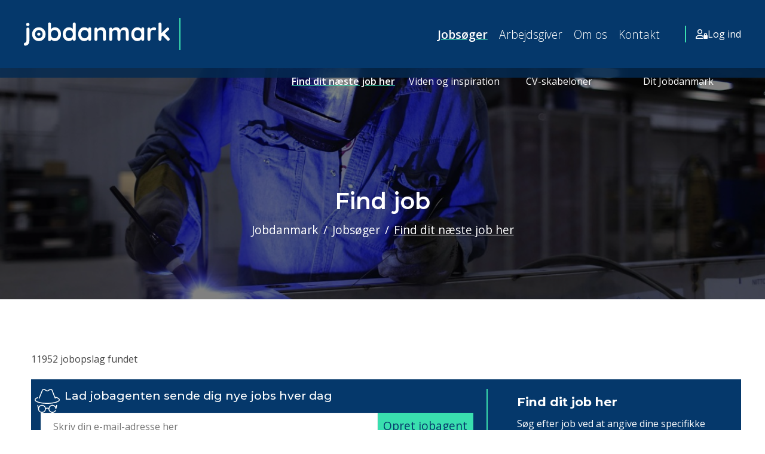

--- FILE ---
content_type: text/html; charset=utf-8
request_url: https://jobdanmark.dk/jobsoeger/find-job
body_size: 6632
content:

<!DOCTYPE html>
<html class="no-js" lang="da">

<head>
    
        <meta name="google-site-verification" content="R6U7EYkO0IWmaUQqEx75sbUwTkZFTj6HHDbN2quIh7o" />
    
    <meta charset="utf-8">
    <meta http-equiv="x-ua-compatible" content="ie=edge">
    <script defer src="/App_Plugins/UmbracoForms/Assets/promise-polyfill/dist/polyfill.min.js" type="application/javascript"></script>
    <script defer src="/App_Plugins/UmbracoForms/Assets/aspnet-client-validation/dist/aspnet-validation.min.js" type="application/javascript"></script>

                                            <title>Find job i Danmark &#x2013; ledige stillinger p&#xE5; Jobdanmark</title>
                                            <meta name="description" content="S&#xF8;g blandt tusindvis af ledige job i hele Danmark. Find nye muligheder inden for alle brancher &#x2013; hurtigt, nemt og samlet &#xE9;t sted p&#xE5; Jobdanmark.dk" />
                        
                        
                                                <meta name="robots" content="index, follow" />
                        
    
<meta property="og:url" content="https://jobdanmark.dk/jobsoeger/find-job" />
<meta property="og:site_name" content="jobdanmark" />
<meta property="og:title" content="Find job i Danmark &#x2013; ledige stillinger p&#xE5; Jobdanmark | jobdanmark" />
<meta property="og:type" content="website" />
    <meta property="og:description" content="S&#xF8;g blandt tusindvis af ledige job i hele Danmark. Find nye muligheder inden for alle brancher &#x2013; hurtigt, nemt og samlet &#xE9;t sted p&#xE5; Jobdanmark.dk" />





    <meta name="viewport" content="width=device-width, initial-scale=1, shrink-to-fit=no">
    <!-- Favicon -->
    <link rel="shortcut icon" type="image/x-icon" href="/img/favicon-32x32.png">

    <!-- CSS
    ============================================ -->
    <!-- Bootstrap CSS -->
    <link rel="stylesheet" href="/assets/css/vendor/bootstrap.min.css">

    <!-- Icon Font CSS -->
    <link rel="stylesheet" href="/assets/css/vendor/flaticon.css">

    <!-- Plugins CSS -->
    <link rel="stylesheet" href="/assets/css/plugins/slick.css">

    <!-- Main Style CSS -->
    
    
        <link href="/sb/site-css.css.v309" rel="stylesheet">
        <script defer="" src="/sb/site-js.js.v309"></script>
    

    <!-- JS
    ============================================ -->
    <!-- Vendors JS -->
    <script defer src="/assets/js/vendor/modernizr-3.11.2.min.js"></script>
    <script defer src="/assets/js/vendor/jquery-3.6.0.min.js"></script>
    <script defer src="/assets/js/vendor/jquery-migrate-3.3.2.min.js"></script>
    <script defer src="/assets/js/vendor/bootstrap.bundle.min.js"></script>

    <!-- Plugins JS -->
    <script defer src="/assets/js/plugins/slick.min.js"></script>
    <script defer src="/assets/js/plugins/jquery.waypoints.min.js"></script>
    <script defer src="/assets/js/plugins/jquery.counterup.min.js"></script>
    <script defer src="/assets/js/plugins/jquery.parallax.js"></script>
    <script defer src="/assets/js/plugins/jquery.ajaxchimp.min.js"></script>
    <script defer src="/assets/js/plugins/ion.rangeSlider.min.js"></script>
    <script defer src="/assets/js/plugins/jquery.scrollUp.min.js"></script>

    <!-- Main Activation JS -->
    <script defer src="/assets/js/main.js"></script>

    
    
    
        <link href="/sb/jobs-css.css.v309" rel="stylesheet">
    


</head>

<body>
    <svg style="display:none;" xmlns="http://www.w3.org/2000/svg"><symbol id="jobdk_logo" viewBox="0 0 1117.6 178"><path d="M41.8,142.6c0,7.2-1.4,13.5-4.2,18.7-2.8,5.3-6.5,9.3-11.2,12.3-4.7,2.9-9.9,4.4-15.8,4.4s-5.7-1-7.7-3.1-2.9-4.6-2.9-7.5v-2.1c0-2.8.9-5,2.8-6.6,1.8-1.6,4.1-2.9,6.9-3.8,3-1,5.2-2.4,6.5-4.3,1.3-1.8,2.1-4,2.4-6.6.3-2.5.5-5.2.5-8V50.7c0-3.3,1.1-6,3.2-8.3,2.2-2.2,4.9-3.3,8.2-3.3s6,1.1,8.2,3.3c2.2,2.2,3.2,5,3.2,8.3v92l-.1-.1ZM30,26.7c-4.3,0-7.3-.7-9.1-2.1-1.8-1.4-2.7-3.9-2.7-7.4v-3.6c0-3.7,1-6.2,2.9-7.5,2-1.3,5-2,9-2s7.5.7,9.3,2.1,2.7,3.9,2.7,7.4v3.6c0,3.7-1,6.2-2.9,7.5s-5,2-9.3,2h.1Z" fill="#fff" /><path d="M166,90c0,10.4-2.3,19.5-6.9,27.5-4.6,7.9-10.8,14.1-18.6,18.5s-16.5,6.7-26.1,6.7-18.3-2.2-26.1-6.7c-7.8-4.4-14-10.6-18.6-18.5s-6.9-17.1-6.9-27.5,2.3-19.5,6.9-27.5c4.6-7.9,10.8-14.1,18.6-18.6,7.8-4.5,16.5-6.7,26.1-6.7s18.3,2.2,26.1,6.7,14,10.7,18.6,18.6,6.9,17.1,6.9,27.5ZM143.2,90c0-6.5-1.3-12.1-3.9-16.8-2.6-4.8-6.1-8.5-10.5-11.1-4.4-2.7-9.2-4-14.5-4s-10.2,1.3-14.5,4c-4.4,2.7-7.9,6.4-10.5,11.1-2.6,4.8-3.9,10.4-3.9,16.8s1.3,11.9,3.9,16.6c2.6,4.8,6.1,8.5,10.5,11.1,4.4,2.7,9.2,4,14.5,4s10.2-1.3,14.5-4c4.4-2.7,7.9-6.4,10.5-11.1,2.6-4.8,3.9-10.3,3.9-16.6Z" fill="#fff" /><path d="M237.7,37.2c8.9,0,16.8,2.2,23.8,6.7s12.6,10.7,16.7,18.5c4.1,7.9,6.2,17,6.2,27.4s-2.1,19.5-6.2,27.5c-4.1,7.9-9.6,14.1-16.5,18.6s-14.7,6.7-23.3,6.7-9.8-.8-14.2-2.5c-4.4-1.6-8.3-3.7-11.7-6.3-3.4-2.5-6-5.1-7.8-7.7s-2.8-4.8-2.8-6.6l5.9-2.5v13.9c0,3.3-1.1,6-3.2,8.3-2.2,2.2-4.9,3.3-8.2,3.3s-6-1.1-8.2-3.2c-2.2-2.2-3.2-4.9-3.2-8.4V11.6c0-3.3,1.1-6,3.2-8.3,2.2-2.2,4.9-3.3,8.2-3.3s6,1.1,8.2,3.3c2.2,2.2,3.2,5,3.2,8.3v48.3l-3.2-1.7c0-1.6.9-3.6,2.7-6,1.8-2.3,4.2-4.7,7.2-7s6.6-4.3,10.5-5.8c4-1.5,8.2-2.3,12.6-2.3l.1.1ZM234.8,58.1c-5.6,0-10.5,1.4-14.6,4.2-4.2,2.8-7.4,6.6-9.8,11.3-2.3,4.8-3.5,10.2-3.5,16.2s1.2,11.4,3.5,16.2c2.3,4.9,5.6,8.7,9.8,11.5s9.1,4.2,14.6,4.2,10.4-1.4,14.5-4.2c4.1-2.8,7.3-6.6,9.7-11.5,2.3-4.9,3.5-10.3,3.5-16.2s-1.2-11.5-3.5-16.2c-2.3-4.8-5.6-8.5-9.7-11.3s-9-4.2-14.5-4.2Z" fill="#fff" /><path d="M385.7.1c3.3,0,6,1.1,8.2,3.2,2.2,2.2,3.2,4.9,3.2,8.4v117.4c0,3.3-1.1,6.1-3.2,8.3-2.2,2.2-4.9,3.3-8.2,3.3s-6-1.1-8.2-3.3c-2.2-2.2-3.2-5-3.2-8.3v-9.3l4.2,1.7c0,1.6-.9,3.6-2.7,6-1.8,2.3-4.2,4.7-7.2,6.9-3,2.3-6.6,4.2-10.7,5.8-4.1,1.6-8.6,2.4-13.4,2.4-8.7,0-16.7-2.2-23.8-6.7-7.1-4.5-12.7-10.7-16.8-18.6-4.1-7.9-6.2-17-6.2-27.3s2.1-19.5,6.2-27.5c4.1-7.9,9.7-14.1,16.6-18.6,7-4.5,14.7-6.7,23.2-6.7s10.5.8,15,2.5c4.6,1.6,8.5,3.7,11.9,6.3,3.4,2.5,6,5.1,7.8,7.7s2.8,4.8,2.8,6.6l-6.8,2.5V11.9c0-3.3,1.1-6,3.2-8.3,2.2-2.2,4.9-3.3,8.2-3.3l-.1-.2ZM347.3,121.7c5.6,0,10.5-1.4,14.6-4.2,4.2-2.8,7.4-6.6,9.8-11.4,2.3-4.8,3.5-10.2,3.5-16.1s-1.2-11.5-3.5-16.3-5.6-8.6-9.8-11.4c-4.2-2.8-9.1-4.2-14.6-4.2s-10.3,1.4-14.4,4.2c-4.2,2.8-7.4,6.6-9.8,11.4-2.3,4.8-3.5,10.3-3.5,16.3s1.2,11.3,3.5,16.1c2.3,4.8,5.6,8.6,9.8,11.4,4.2,2.8,9,4.2,14.4,4.2Z" fill="#fff" /><path d="M504,37.2c3.3,0,6,1.1,8.2,3.2,2.2,2.2,3.2,4.9,3.2,8.4v80.4c0,3.3-1.1,6.1-3.2,8.3-2.2,2.2-4.9,3.3-8.2,3.3s-6-1.1-8.2-3.3c-2.2-2.2-3.2-5-3.2-8.3v-9.3l4.2,1.7c0,1.6-.9,3.6-2.7,6-1.8,2.3-4.2,4.7-7.2,6.9-3,2.3-6.6,4.2-10.7,5.8-4.1,1.6-8.6,2.4-13.4,2.4-8.7,0-16.7-2.2-23.8-6.7-7.1-4.5-12.7-10.7-16.8-18.6-4.1-7.9-6.2-17-6.2-27.3s2.1-19.5,6.2-27.5c4.1-7.9,9.7-14.1,16.6-18.6,7-4.5,14.7-6.7,23.2-6.7s10.5.8,15,2.5c4.6,1.6,8.5,3.7,11.9,6.3,3.4,2.5,6,5.1,7.8,7.7s2.8,4.8,2.8,6.6l-6.8,2.5v-13.9c0-3.3,1.1-6,3.2-8.3,2.2-2.2,4.9-3.3,8.2-3.3l-.1-.2ZM465.7,121.7c5.6,0,10.5-1.4,14.6-4.2,4.2-2.8,7.4-6.6,9.8-11.4,2.3-4.8,3.5-10.2,3.5-16.1s-1.2-11.5-3.5-16.3-5.6-8.6-9.8-11.4c-4.2-2.8-9.1-4.2-14.6-4.2s-10.3,1.4-14.4,4.2c-4.2,2.8-7.4,6.6-9.8,11.4-2.3,4.8-3.5,10.3-3.5,16.3s1.2,11.3,3.5,16.1c2.3,4.8,5.6,8.6,9.8,11.4,4.2,2.8,9,4.2,14.4,4.2Z" fill="#fff" /><path d="M594.5,37.2c9.4,0,16.5,2,21.4,5.9s8.2,9.2,10.1,15.7c1.8,6.5,2.8,13.8,2.8,21.8v48.6c0,3.3-1.1,6.1-3.2,8.3-2.2,2.2-4.9,3.3-8.2,3.3s-6-1.1-8.2-3.3c-2.2-2.2-3.2-5-3.2-8.3v-48.6c0-4.2-.5-7.9-1.6-11.3s-3-6-5.8-8.1c-2.8-2-6.8-3-12-3s-9.3,1-12.8,3-6.1,4.7-8,8.1c-1.8,3.4-2.8,7.1-2.8,11.3v48.6c0,3.3-1.1,6.1-3.2,8.3-2.2,2.2-4.9,3.3-8.2,3.3s-6-1.1-8.2-3.3c-2.2-2.2-3.2-5-3.2-8.3V50.7c0-3.3,1.1-6,3.2-8.3,2.2-2.2,4.9-3.3,8.2-3.3s6,1.1,8.2,3.3c2.2,2.2,3.2,5,3.2,8.3v8.2l-2.9-.6c1.1-2.2,2.8-4.5,4.9-6.9,2.2-2.5,4.7-4.8,7.6-6.9,2.9-2.2,6.2-3.9,9.9-5.2,3.7-1.3,7.7-2,12-2v-.1Z" fill="#fff" /><path d="M706.8,37.2c10.1,0,17.6,2.4,22.4,7.3,4.8,4.9,8,11.2,9.5,18.9l-3.2-1.7,1.5-3c1.5-2.9,3.9-6,7-9.4,3.2-3.4,7-6.2,11.5-8.6,4.5-2.3,9.5-3.5,15.1-3.5,9.1,0,16.1,2,20.8,5.9,4.8,3.9,8,9.2,9.8,15.7s2.7,13.8,2.7,21.8v48.6c0,3.3-1.1,6.1-3.2,8.3-2.2,2.2-4.9,3.3-8.2,3.3s-6-1.1-8.2-3.3c-2.2-2.2-3.2-5-3.2-8.3v-48.6c0-4.2-.5-7.9-1.5-11.3s-2.8-6-5.5-8.1c-2.7-2-6.5-3-11.4-3s-8.9,1-12.3,3c-3.4,2-6,4.7-7.7,8.1s-2.6,7.1-2.6,11.3v48.6c0,3.3-1.1,6.1-3.2,8.3-2.2,2.2-4.9,3.3-8.2,3.3s-6-1.1-8.2-3.3c-2.2-2.2-3.2-5-3.2-8.3v-48.6c0-4.2-.5-7.9-1.5-11.3s-2.8-6-5.5-8.1c-2.7-2-6.5-3-11.4-3s-8.9,1-12.3,3c-3.4,2-6,4.7-7.7,8.1s-2.6,7.1-2.6,11.3v48.6c0,3.3-1.1,6.1-3.2,8.3-2.2,2.2-4.9,3.3-8.2,3.3s-6-1.1-8.2-3.3c-2.2-2.2-3.2-5-3.2-8.3V50.7c0-3.3,1.1-6,3.2-8.3,2.2-2.2,4.9-3.3,8.2-3.3s6,1.1,8.2,3.3c2.2,2.2,3.2,5,3.2,8.3v8.2l-2.9-.6c1.1-2.2,2.7-4.5,4.8-6.9,2-2.5,4.5-4.8,7.4-6.9,2.9-2.2,6.1-3.9,9.7-5.2,3.5-1.3,7.4-2,11.6-2l-.1-.1Z" fill="#fff" /><path d="M910.8,37.2c3.3,0,6,1.1,8.2,3.2,2.2,2.2,3.2,4.9,3.2,8.4v80.4c0,3.3-1.1,6.1-3.2,8.3-2.2,2.2-4.9,3.3-8.2,3.3s-6-1.1-8.2-3.3c-2.2-2.2-3.2-5-3.2-8.3v-9.3l4.2,1.7c0,1.6-.9,3.6-2.7,6-1.8,2.3-4.2,4.7-7.2,6.9-3,2.3-6.6,4.2-10.7,5.8-4.1,1.6-8.6,2.4-13.4,2.4-8.7,0-16.7-2.2-23.8-6.7s-12.7-10.7-16.8-18.6-6.2-17-6.2-27.3,2.1-19.5,6.2-27.5c4.1-7.9,9.7-14.1,16.6-18.6,7-4.5,14.7-6.7,23.2-6.7s10.5.8,15,2.5c4.6,1.6,8.5,3.7,11.9,6.3,3.4,2.5,6,5.1,7.8,7.7s2.8,4.8,2.8,6.6l-6.8,2.5v-13.9c0-3.3,1.1-6,3.2-8.3,2.2-2.2,4.9-3.3,8.2-3.3l-.1-.2ZM872.4,121.7c5.6,0,10.5-1.4,14.6-4.2,4.2-2.8,7.4-6.6,9.8-11.4,2.3-4.8,3.5-10.2,3.5-16.1s-1.2-11.5-3.5-16.3-5.6-8.6-9.8-11.4-9.1-4.2-14.6-4.2-10.3,1.4-14.4,4.2c-4.2,2.8-7.4,6.6-9.8,11.4-2.3,4.8-3.5,10.3-3.5,16.3s1.2,11.3,3.5,16.1c2.3,4.8,5.6,8.6,9.8,11.4s9,4.2,14.4,4.2Z" fill="#fff" /><path d="M958.3,140.7c-3.3,0-6-1.1-8.2-3.3-2.2-2.2-3.2-5-3.2-8.3V50.6c0-3.3,1.1-6,3.2-8.3,2.2-2.2,4.9-3.3,8.2-3.3s6,1.1,8.2,3.3c2.2,2.2,3.2,5,3.2,8.3v17.9l-1.3-12.7c1.4-3,3.2-5.7,5.4-8.1,2.2-2.3,4.7-4.3,7.5-5.9s5.8-2.8,8.9-3.5c3.2-.8,6.3-1.1,9.5-1.1s7,1.1,9.6,3.2c2.6,2.2,3.9,4.7,3.9,7.6,0,4.2-1.1,7.2-3.2,9-2.2,1.8-4.5,2.8-7,2.8s-4.6-.4-6.6-1.3-4.2-1.3-6.7-1.3-4.6.5-6.9,1.6c-2.3,1.1-4.5,2.8-6.5,5-2,2.3-3.5,5.1-4.8,8.5-1.2,3.4-1.8,7.3-1.8,11.9v45c0,3.3-1.1,6.1-3.2,8.3-2.2,2.2-4.9,3.3-8.2,3.3v-.1Z" fill="#fff" /><path d="M1042.7,140.7c-3.3,0-6-1.1-8.2-3.3-2.2-2.2-3.2-5-3.2-8.3V11.7c0-3.3,1.1-6,3.2-8.3,2.2-2.2,4.9-3.3,8.2-3.3s6,1.1,8.2,3.3c2.2,2.2,3.2,5,3.2,8.3v117.4c0,3.3-1.1,6.1-3.2,8.3-2.2,2.2-4.9,3.3-8.2,3.3ZM1103.1,39.1c2.9,0,5.4,1.2,7.6,3.6,2.2,2.4,3.2,4.8,3.2,7s-1.5,5.9-4.6,8.5l-57.2,52.6-1-26.2,43.5-42c2.4-2.4,5.2-3.6,8.4-3.6l.1.1ZM1106,140.5c-3.3,0-6.1-1.3-8.4-3.8l-35.1-37.2,17.3-16,34.2,37.2c2.4,2.5,3.6,5.4,3.6,8.6s-1.3,6-3.9,8.1-5.2,3.1-7.7,3.1h0Z" fill="#fff" /><path d="M114.2,101.2c-4.3,0-7.3-.7-9.1-2.1-1.8-1.4-2.7-3.9-2.7-7.4v-3.6c0-3.7,1-6.2,2.9-7.5,2-1.3,5-2,9-2s7.5.7,9.3,2.1,2.7,3.9,2.7,7.4v3.6c0,3.7-1,6.2-2.9,7.5s-5,2-9.3,2h.1Z" fill="#fff" /></symbol></svg>
    
        <script type="text/javascript" defer>
            var utag_data = {
                "site_name": "jobdanmark.dk",
                "application_type": "web",
                
                "page_type": "jobSearch",
                "page_name": "Find dit n&#xE6;ste job her",
                "logged_in": "no"
            };
        </script>
        <script type="text/javascript" defer>
            (function (a, b, c, d) {
                a = '//tags.tiqcdn.com/utag/jysk-fynske-medier/jobs/prod/utag.js';
                b = document; c = 'script'; d = b.createElement(c); d.src = a;
                d.type = 'text/java' + c; d.async = true;
                a = b.getElementsByTagName(c)[0]; a.parentNode.insertBefore(d, a)
            })();
        </script>
    

    

    
    <header class="header">
        <div class="inner">


            <!-- Header Logo Start -->

            <div class="header-logo">
                <a href="/">
                    <svg viewBox="0 0 1118.2 247.5"><use xlink:href="#jobdk_logo"></use></svg>
                </a>
            </div>
            <!-- Header Logo End -->
            <!-- Offcanvas Toggle Start -->

            <button id="menu-toggle">
                <svg width="100" height="100" viewBox="0 0 100 100">
                    <path class="line line1" d="M 20,29.000046 H 80.000231 C 80.000231,29.000046 94.498839,28.817352 94.532987,66.711331 94.543142,77.980673 90.966081,81.670246 85.259173,81.668997 79.552261,81.667751 75.000211,74.999942 75.000211,74.999942 L 25.000021,25.000058" />
                    <path class="line line2" d="M 20,50 H 80" />
                    <path class="line line3" d="M 20,70.999954 H 80.000231 C 80.000231,70.999954 94.498839,71.182648 94.532987,33.288669 94.543142,22.019327 90.966081,18.329754 85.259173,18.331003 79.552261,18.332249 75.000211,25.000058 75.000211,25.000058 L 25.000021,74.999942" />
                </svg>
            </button>

            <!-- Offcanvas Toggle End -->
            <!-- Header Links Start -->
            <div class="header-links col-auto order-lg-3">
            </div><!-- Header Links End -->
            <!-- Header Menu Start -->

            <div class="menu-wrapper">
                <div class="menu-wrapper-inner">
                    <nav id="main-menu">
                        <ul>
                            
    <li class="active">
        <a href="/jobsoeger">
            Jobs&#xF8;ger
                <div class="icon-wrapper">
                    <svg xmlns="http://www.w3.org/2000/svg" viewBox="0 0 320 512"><path d="M151.5 347.8L3.5 201c-4.7-4.7-4.7-12.3 0-17l19.8-19.8c4.7-4.7 12.3-4.7 17 0L160 282.7l119.7-118.5c4.7-4.7 12.3-4.7 17 0l19.8 19.8c4.7 4.7 4.7 12.3 0 17l-148 146.8c-4.7 4.7-12.3 4.7-17 0z" /></svg>
                </div>
        </a>
            <div class="submenu permanent">
        <ul class="permanent">
                <li class="active">
                    <a href="/jobsoeger/find-job">
                        Find dit n&#xE6;ste job her
                    </a>


                </li>
                <li>
                    <a href="/jobsoeger/viden-og-inspiration">
                        Viden og inspiration
                    </a>


                </li>
                <li>
                    <a href="/jobsoeger/cv-skabeloner">
                        CV-skabeloner
                    </a>


                </li>
                <li>
                    <a href="/jobsoeger/dit-jobdanmark">
                        Dit Jobdanmark
                            <div class="icon-wrapper">
                                <svg xmlns="http://www.w3.org/2000/svg" viewBox="0 0 320 512"><path d="M151.5 347.8L3.5 201c-4.7-4.7-4.7-12.3 0-17l19.8-19.8c4.7-4.7 12.3-4.7 17 0L160 282.7l119.7-118.5c4.7-4.7 12.3-4.7 17 0l19.8 19.8c4.7 4.7 4.7 12.3 0 17l-148 146.8c-4.7 4.7-12.3 4.7-17 0z" /></svg>
                            </div>
                    </a>

        <ul class="">
                <li>
                    <a href="/jobsoeger/dit-jobdanmark/din-jobpartner">
                        Din jobpartner
                    </a>


                </li>
                <li>
                    <a href="/jobsoeger/dit-jobdanmark/opret-jobagent">
                        Opret Jobagent
                    </a>


                </li>
                <li>
                    <a href="/jobsoeger/dit-jobdanmark/opret-jobprofil">
                        Opret jobprofil
                    </a>


                </li>
                <li>
                    <a href="/jobsoeger/dit-jobdanmark/ai-jobansoegning">
                        AI jobans&#xF8;gning
                    </a>


                </li>
        </ul>

                </li>
        </ul>
            </div>
    </li>
    <li>
        <a href="/arbejdsgiver">
            Arbejdsgiver
                <div class="icon-wrapper">
                    <svg xmlns="http://www.w3.org/2000/svg" viewBox="0 0 320 512"><path d="M151.5 347.8L3.5 201c-4.7-4.7-4.7-12.3 0-17l19.8-19.8c4.7-4.7 12.3-4.7 17 0L160 282.7l119.7-118.5c4.7-4.7 12.3-4.7 17 0l19.8 19.8c4.7 4.7 4.7 12.3 0 17l-148 146.8c-4.7 4.7-12.3 4.7-17 0z" /></svg>
                </div>
        </a>
            <div class="submenu ">
        <ul class="">
                <li>
                    <a href="/arbejdsgiver/produkter-og-services">
                        Produkter og services
                            <div class="icon-wrapper">
                                <svg xmlns="http://www.w3.org/2000/svg" viewBox="0 0 320 512"><path d="M151.5 347.8L3.5 201c-4.7-4.7-4.7-12.3 0-17l19.8-19.8c4.7-4.7 12.3-4.7 17 0L160 282.7l119.7-118.5c4.7-4.7 12.3-4.7 17 0l19.8 19.8c4.7 4.7 4.7 12.3 0 17l-148 146.8c-4.7 4.7-12.3 4.7-17 0z" /></svg>
                            </div>
                    </a>

        <ul class="">
                <li>
                    <a href="/arbejdsgiver/produkter-og-services/jobmatch-digital">
                        Jobmatch - Digital
                    </a>


                </li>
                <li>
                    <a href="/arbejdsgiver/produkter-og-services/jobspot-radio">
                        Jobspot - Radio
                    </a>


                </li>
                <li>
                    <a href="/arbejdsgiver/produkter-og-services/jobannonce-avis">
                        Jobannonce - Avis
                    </a>


                </li>
                <li>
                    <a href="/arbejdsgiver/produkter-og-services/kandidat-search">
                        Kandidat Search
                    </a>


                </li>
                <li>
                    <a href="/arbejdsgiver/produkter-og-services/kandidat-test">
                        Kandidat Test
                    </a>


                </li>
                <li>
                    <a href="/arbejdsgiver/produkter-og-services/andre-produkter">
                        Andre produkter
                    </a>


                </li>
        </ul>

                </li>
                <li>
                    <a href="/arbejdsgiver/employer-branding">
                        Employer Branding
                            <div class="icon-wrapper">
                                <svg xmlns="http://www.w3.org/2000/svg" viewBox="0 0 320 512"><path d="M151.5 347.8L3.5 201c-4.7-4.7-4.7-12.3 0-17l19.8-19.8c4.7-4.7 12.3-4.7 17 0L160 282.7l119.7-118.5c4.7-4.7 12.3-4.7 17 0l19.8 19.8c4.7 4.7 4.7 12.3 0 17l-148 146.8c-4.7 4.7-12.3 4.7-17 0z" /></svg>
                            </div>
                    </a>

        <ul class="">
                <li>
                    <a href="/arbejdsgiver/employer-branding/attraktiv-arbejdsplads">
                        Attraktiv arbejdsplads
                    </a>


                </li>
                <li>
                    <a href="/arbejdsgiver/employer-branding/saadan-starter-i">
                        S&#xE5;dan starter I
                    </a>


                </li>
                <li>
                    <a href="/arbejdsgiver/employer-branding/boost-jeres-budskab">
                        Boost jeres budskab
                    </a>


                </li>
                <li>
                    <a href="/arbejdsgiver/employer-branding/faa-effekt-med-video">
                        F&#xE5; effekt med video
                    </a>


                </li>
        </ul>

                </li>
                <li>
                    <a href="/arbejdsgiver/maalrettet-rekruttering">
                        M&#xE5;lrettet rekruttering
                            <div class="icon-wrapper">
                                <svg xmlns="http://www.w3.org/2000/svg" viewBox="0 0 320 512"><path d="M151.5 347.8L3.5 201c-4.7-4.7-4.7-12.3 0-17l19.8-19.8c4.7-4.7 12.3-4.7 17 0L160 282.7l119.7-118.5c4.7-4.7 12.3-4.7 17 0l19.8 19.8c4.7 4.7 4.7 12.3 0 17l-148 146.8c-4.7 4.7-12.3 4.7-17 0z" /></svg>
                            </div>
                    </a>

        <ul class="">
                <li>
                    <a href="/arbejdsgiver/maalrettet-rekruttering/jobannoncering">
                        Jobannoncering
                    </a>


                </li>
                <li>
                    <a href="/arbejdsgiver/maalrettet-rekruttering/aktiv-rekruttering">
                        Aktiv rekruttering
                    </a>


                </li>
                <li>
                    <a href="/arbejdsgiver/maalrettet-rekruttering/det-staerke-jobopslag">
                        Det st&#xE6;rke jobopslag
                    </a>


                </li>
        </ul>

                </li>
                <li>
                    <a href="/arbejdsgiver/viden-og-inspiration">
                        Viden og inspiration
                            <div class="icon-wrapper">
                                <svg xmlns="http://www.w3.org/2000/svg" viewBox="0 0 320 512"><path d="M151.5 347.8L3.5 201c-4.7-4.7-4.7-12.3 0-17l19.8-19.8c4.7-4.7 12.3-4.7 17 0L160 282.7l119.7-118.5c4.7-4.7 12.3-4.7 17 0l19.8 19.8c4.7 4.7 4.7 12.3 0 17l-148 146.8c-4.7 4.7-12.3 4.7-17 0z" /></svg>
                            </div>
                    </a>

        <ul class="">
                <li>
                    <a href="/arbejdsgiver/viden-og-inspiration/artikler-og-guides">
                        Artikler og guides
                    </a>


                </li>
                <li>
                    <a href="/arbejdsgiver/viden-og-inspiration/cases-og-udtalelser">
                        Cases og udtalelser
                    </a>


                </li>
        </ul>

                </li>
                <li>
                    <a href="/arbejdsgiver/jeres-jobdanmark">
                        Jeres Jobdanmark
                            <div class="icon-wrapper">
                                <svg xmlns="http://www.w3.org/2000/svg" viewBox="0 0 320 512"><path d="M151.5 347.8L3.5 201c-4.7-4.7-4.7-12.3 0-17l19.8-19.8c4.7-4.7 12.3-4.7 17 0L160 282.7l119.7-118.5c4.7-4.7 12.3-4.7 17 0l19.8 19.8c4.7 4.7 4.7 12.3 0 17l-148 146.8c-4.7 4.7-12.3 4.7-17 0z" /></svg>
                            </div>
                    </a>

        <ul class="">
                <li>
                    <a href="/arbejdsgiver/jeres-jobdanmark/din-rekrutteringspartner">
                        Din rekrutteringspartner
                    </a>


                </li>
                <li>
                    <a href="/arbejdsgiver/jeres-jobdanmark/jobportalen">
                        Jobportalen
                    </a>


                </li>
                <li>
                    <a href="/arbejdsgiver/jeres-jobdanmark/jobagent">
                        Jobagent
                    </a>


                </li>
                <li>
                    <a href="/arbejdsgiver/jeres-jobdanmark/skriv-et-ai-jobopslag">
                        Skriv et AI jobopslag
                    </a>


                </li>
        </ul>

                </li>
        </ul>
            </div>
    </li>
    <li>
        <a href="/om-os">
            Om os
        </a>
    </li>
    <li>
        <a href="/kontakt">
            Kontakt
        </a>
    </li>



                        </ul>
                    </nav>

                    <nav id="user-menu">
                        <ul>
                            



        <li class="login-button">
            <a href="/mit-jobdanmark">
                <svg xmlns="http://www.w3.org/2000/svg" viewBox="0 0 640 512"><path d="M144 128a80 80 0 1 1 160 0 80 80 0 1 1 -160 0zm208 0A128 128 0 1 0 96 128a128 128 0 1 0 256 0zM49.3 464c8.9-63.3 63.3-112 129-112h91.4c49.3 0 92.1 27.3 114.3 67.7V352c0-2.1 .1-4.2 .3-6.3c-31-26-71-41.7-114.6-41.7H178.3C79.8 304 0 383.8 0 482.3C0 498.7 13.3 512 29.7 512H392.6c-5.4-9.4-8.6-20.3-8.6-32V464H49.3zM528 240c17.7 0 32 14.3 32 32v48H496V272c0-17.7 14.3-32 32-32zm-80 32v48c-17.7 0-32 14.3-32 32V480c0 17.7 14.3 32 32 32H608c17.7 0 32-14.3 32-32V352c0-17.7-14.3-32-32-32V272c0-44.2-35.8-80-80-80s-80 35.8-80 80z" /></svg>
                <span class="text">Log ind</span>
            </a>
        </li>

                        </ul>
                    </nav>
                </div>
            </div>
            <!-- Header Menu End -->

        </div>
    </header>


    <!--Offcanvas Section Start-->
    <!--Offcanvas Section End-->
    <!--OffCanvas Overlay-->

    <div class="content-wrapper">
        


<!-- Page Heading Section Start -->
<div class="page-heading-section section" data-bg-image="/media/vrdjp51v/welder-673559_1920.jpg?width=1200&amp;height=400&amp;v=1dbe5b7d8140c50" data-overlay="50">
    <div class="container">
        <div class="page-heading-content text-center">
            <h1 class="title">Find dit n&#xE6;ste job her</h1>
            

    <ol class="breadcrumb">
            <li class="breadcrumb-item"><a href="/">Jobdanmark</a></li>
            <li class="breadcrumb-item"><a href="/jobsoeger">Jobs&#xF8;ger</a></li>
            <li class="breadcrumb-item active">Find dit n&#xE6;ste job her</li>
    </ol>

        </div>
    </div>
</div>
<!-- Page Heading Section End -->
<!-- Jobs Start -->
<main>
    <div id="vueapp"></div>
    <script type="module" src="/dist/jobsearch/jobsearch.mjs?v=309"></script>
    <link rel="stylesheet" href="/dist/jobsearch/style.css?v=309">
</main>
<!-- Jobs End -->
<!-- Recent Jobs Start -->
<!-- Recent Jobs End -->

    </div>
    
<dialog id="login">
    <div>
    <p class="title">Log ind</p>
<form action="/jobsoeger/find-job" class="login-form" enctype="multipart/form-data" id="form903a48703676497f869e98805a576865" method="post">        
        <input type="hidden" id="loginModel_SaveJobId" name="loginModel.SaveJobId" value="" />
        <input type="hidden" id="loginModel_RedirectUrl" name="loginModel.RedirectUrl" value="" />
        <div class="field">
            <label class="form-label" for="loginModel_Username">Email</label>
            <input class="form-control" type="text" data-val="true" data-val-required="Brugernavn skal udfyldes" id="loginModel_Username" name="loginModel.Username" value="" />
            <span class="form-text text-danger field-validation-valid" data-valmsg-for="loginModel.Username" data-valmsg-replace="true"></span>
        </div>
        <div class="field">

            <label class="form-label" for="loginModel_Password">Kodeord</label>
            <input class="form-control" type="password" data-val="true" data-val-length="The field Kodeord must be a string with a maximum length of 256." data-val-length-max="256" data-val-required="Kodeord skal udfyldes" id="loginModel_Password" maxlength="256" name="loginModel.Password" />
            <span class="form-text text-danger field-validation-valid" data-valmsg-for="loginModel.Password" data-valmsg-replace="true"></span>

        </div>
        <div class="buttons">
            <button class="primary">Log ind</button>
            <button type="button" class="cancel">Annuller</button>
        </div>
        <div class="register">
                <div id="reglink" class="small">
                    Ikke registreret som bruger?
                    <a href="/registrer-som-jobsoeger">Gør det her</a>
                </div>
                <div id="reglink" class="small">
                    Glemt password?
                    <a href="/nulstil-kodeord">Nulstil her</a>
                </div>
        </div>
<input name="__RequestVerificationToken" type="hidden" value="CfDJ8Oa1QV9Tih5Erp5fBYUJFPPXGAuuN0uzuB8LrD4cNE53VMLp4ep3-QG2usAsiFFVwQh3x3gqjxV6rEwu5Ql4gjldYhe_QV_kIu5OBsCtkcrlYvwizFLZJwfyi8V8Fzb9s-3SHiwxcxfUEr44R__c88o" /><input name="ufprt" type="hidden" value="CfDJ8Oa1QV9Tih5Erp5fBYUJFPPdvbcbBQbCeaddZ80VWadGk4gPyOCRAjc0KRPCJKqqLrgyn5yQdtL0sLRtqcW2SxX5QZKInj5lenZBOsOueGdHCbmpfL5UetuOn_-HkUSV0l84J9dEe5_xymMMCpnASSALjaX84BcJrd0RWPc2PNV_" /></form>    </div>
</dialog>

    
<!-- Footer Top Section Start -->
<div class="footer-top-section section">
    <div class="container container-footer-content">
        <div class="footer-widget-wrap row">

            <!-- Footer Widget Start -->
            <div class="col-lg-3 col-sm-12 col-12">
                <div class="footer-widget">
                    <div class="footer-widget-about">
                        <svg viewBox="0 0 1118.2 247.5"><use xlink:href="#jobdk_logo"></use></svg>
                        <p></p>
                        <div class="contact">

                                <div>
                                    <span class="address">
                                        <span class="value">Baneg&#xE5;rdspladsen 1, 5000 Odense C                   CVR: 40131507</span>
                                    </span>
                                </div>
                                <div>
                                    <a href="tel:65455300" class="phone">
                                        <span class="value">65455300</span>
                                    </a>
                                </div>
                                <div>
                                    <a href="mailto:kontakt@jobdanmark.dk" class="email">
                                        <span class="value">kontakt@jobdanmark.dk</span>
                                    </a>
                                </div>
                        </div>
                        <p></p>
                        <ul class="footer-socail">
                            <li>
                                <a target="_blank" rel="noopener" href="https://www.facebook.com/jobdanmarkofficiel">
                                    <svg xmlns="http://www.w3.org/2000/svg" viewBox="0 0 320 512"><path d="M279.14 288l14.22-92.66h-88.91v-60.13c0-25.35 12.42-50.06 52.24-50.06h40.42V6.26S260.43 0 225.36 0c-73.22 0-121.08 44.38-121.08 124.72v70.62H22.89V288h81.39v224h100.17V288z" /></svg>
                                </a>
                            </li>
                            <li>
                                <a target="_blank" rel="noopener" href="https://www.linkedin.com/company/jobdanmark/">
                                    <svg xmlns="http://www.w3.org/2000/svg" viewBox="0 0 448 512"><path d="M100.28 448H7.4V148.9h92.88zM53.79 108.1C24.09 108.1 0 83.5 0 53.8a53.79 53.79 0 0 1 107.58 0c0 29.7-24.1 54.3-53.79 54.3zM447.9 448h-92.68V302.4c0-34.7-.7-79.2-48.29-79.2-48.29 0-55.69 37.7-55.69 76.7V448h-92.78V148.9h89.08v40.8h1.3c12.4-23.5 42.69-48.3 87.88-48.3 94 0 111.28 61.9 111.28 142.3V448z" /></svg>
                                </a>
                            </li>
                        </ul>
                    </div>
                </div>
            </div>
            <!-- Footer Widget End -->
            <!-- Footer Widget Start -->
                <div class="col-lg-3 col-sm-4 col-12">
                    <div class="footer-widget">
                        <div class="main-menu d-grid gap-3 ">
                            <ul>
                                        <li class="d-flex align-items-center fs-6 " data-path="-1,1113,390910,390911" data-root-id="1113" data-nodeid="390911">
            <a href="https://jobdanmark.dk/kontakt" class="bold">Kontakt os</a>
    </li>

    
        <li class="d-flex align-items-center fs-6 " data-path="-1,1113,390910,390911" data-root-id="1113" data-nodeid="390911">
            <a href="/om-os" class="bold">Om Jobdanmark</a>
    </li>

        <li class="d-flex align-items-center fs-6 " data-path="-1,1113,390910,390911" data-root-id="1113" data-nodeid="390911">
            <a href="/arbejdsgiver/annonceinformation" class="bold">Annonceinformation</a>
    </li>


                            </ul>
                        </div>
                    </div>
                </div>

                <div class="col-lg-3 col-sm-4 col-12">
                    <div class="footer-widget">
                        <div class="main-menu d-grid gap-3">
                            <ul>
                                        <li class="d-flex align-items-center fs-6 " data-path="-1,1113,390910,390911" data-root-id="1113" data-nodeid="390911">
            <a href="javascript:Didomi.preferences.show()" class="bold">Cookiepolitik</a>
    </li>

        <li class="d-flex align-items-center fs-6 " data-path="-1,1113,390910,390911" data-root-id="1113" data-nodeid="390911">
            <a href="/privatlivs-og-cookiepolitik" class="bold">Privatlivspolitik</a>
    </li>

        <li class="d-flex align-items-center fs-6 " data-path="-1,1113,390910,390911" data-root-id="1113" data-nodeid="390911">
            <a href="https://jfm.dk/da/om-os/whistleblowerpolitik/" class="bold" target="_blank">Whistleblowerpolitik</a>
    </li>


                            </ul>
                        </div>
                    </div>
                </div>

            <!-- Footer Widget End -->

        </div>
    </div>
</div>
<!-- Footer Top Section End -->
<!-- Footer Bottom Section Start -->
<div class="footer-bottom-section section">
    <div class="container">
        <div class="row">

            <!-- Footer Copyright Start -->
            <div class="col-12">
                <div class="footer-copyright text-center">
<p>© jobdanmark</p>                </div>
            </div>
            <!-- Footer Copyright End -->

        </div>
    </div>
</div>
<!-- Footer Bottom Section End -->



</body>

</html>


--- FILE ---
content_type: text/css
request_url: https://jobdanmark.dk/assets/css/vendor/flaticon.css
body_size: -46
content:
	/*
  	Flaticon icon font: Flaticon
  	Creation date: 04/11/2019 04:51
  	*/

@font-face {
    font-family: "Flaticon";
    font-weight: normal;
    font-style: normal;

    src: url("../../fonts/Flaticon.eot");
    src: url("../../fonts/Flaticon.eot?#iefix") format("embedded-opentype"),
    url("../../fonts/Flaticon.woff2") format("woff2"),
    url("../../fonts/Flaticon.woff") format("woff"),
    url("../../fonts/Flaticon.ttf") format("truetype"),
    url("../../fonts/Flaticon.svg#Flaticon") format("svg");
}

@media screen and (-webkit-min-device-pixel-ratio:0) {
    @font-face {
        font-family: "Flaticon";

        src: url("./Flaticon.svg#Flaticon") format("svg");
    }
}

[class^="flaticon-"]:before,
[class*=" flaticon-"]:before,
[class^="flaticon-"]:after,
[class*=" flaticon-"]:after {
    font-family: Flaticon;
    font-style: normal;
}

.flaticon-finance:before {
    content: "\f100";
}

.flaticon-networking:before {
    content: "\f101";
}

.flaticon-multimedia:before {
    content: "\f102";
}

.flaticon-photography:before {
    content: "\f103";
}

.flaticon-development:before {
    content: "\f104";
}

.flaticon-design:before {
    content: "\f105";
}

.flaticon-education:before {
    content: "\f106";
}

.flaticon-research:before {
    content: "\f107";
}

.flaticon-medical:before {
    content: "\f108";
}

.flaticon-government:before {
    content: "\f109";
}

--- FILE ---
content_type: text/css
request_url: https://jobdanmark.dk/sb/site-css.css.v309
body_size: 17002
content:
@charset "UTF-8";@import url("https://fonts.googleapis.com/css?family=Montserrat:100,100i,200,200i,300,300i,400,400i,500,500i,600,600i,700,700i,800,800i,900,900i|Open+Sans:300,300i,400,400i,600,600i,700,700i,800,800i|Playfair+Display:400,400i,700,700i,900,900i&display=swap");*,*::after,*::before{box-sizing:border-box;}html,body,.site-wrapper{height:100%;}body{font-family:"Open Sans",sans-serif;line-height:1.75;position:relative;visibility:visible;color:#454545;background-color:#FFFFFF;}h1,h2,h3,h4,h5,h6{font-family:"Montserrat",sans-serif;font-weight:600;line-height:1.2;margin-top:0;color:#333333;}.h1,.h2,.h3,.h4,.h5,.h6{line-height:inherit;margin:0;}h1,.h1{font-size:48px;}@media only screen and (max-width:767px){h1,.h1{font-size:40px;}}@media only screen and (max-width:575px){h1,.h1{font-size:30px;}}h2,.h2{font-size:40px;}@media only screen and (max-width:767px){h2,.h2{font-size:30px;}}@media only screen and (max-width:575px){h2,.h2{font-size:24px;}}h3,.h3{font-size:33px;}@media only screen and (max-width:767px){h3,.h3{font-size:26px;}}@media only screen and (max-width:575px){h3,.h3{font-size:20px;}}h4,.h4{font-size:28px;}@media only screen and (max-width:767px){h4,.h4{font-size:22px;}}@media only screen and (max-width:575px){h4,.h4{font-size:18px;}}h5,.h5{font-size:23px;}@media only screen and (max-width:767px){h5,.h5{font-size:18px;}}@media only screen and (max-width:575px){h5,.h5{font-size:16px;}}h6,.h6{font-size:19px;}@media only screen and (max-width:767px){h6,.h6{font-size:16px;}}@media only screen and (max-width:575px){h6,.h6{font-size:14px;}}p:last-child{margin-bottom:0;}a,button{line-height:inherit;display:inline-block;cursor:pointer;text-decoration:none;color:inherit;}section{-webkit-hyphens:auto;hyphens:auto;}section a{color:#0d6efd;}a,button,img,input{transition:all 0.3s ease 0s;}*:focus{outline:none !important;}a:focus{text-decoration:none;color:inherit;outline:none;}a:hover{text-decoration:none;color:#05386B;}button,input[type=submit]{cursor:pointer;}img{max-width:100%;}input::-webkit-input-placeholder,textarea::-webkit-input-placeholder{opacity:1;}input:-moz-placeholder,textarea:-moz-placeholder{opacity:1;}input::-moz-placeholder,textarea::-moz-placeholder{opacity:1;}input:-ms-input-placeholder,textarea:-ms-input-placeholder{opacity:1;}ul:last-child{margin-bottom:0;}ul li + li{margin-top:6px;}.fix{overflow:hidden;}.hidden{display:none;}.clear{clear:both;}.section,.main-wrapper{float:left;width:100%;}@media (min-width:1200px){.container{max-width:1200px;--bs-gutter-x:15px;}.container-fluid{--bs-gutter-x:15px;}.row:not(.gx-0){--bs-gutter-x:30px;}}.lead{font-size:18px;font-weight:400;}@media only screen and (max-width:767px){.lead{font-size:16px;}}.bg-white{background-color:#FFFFFF !important;}.bg-gray{background-color:#F8F9FD !important;}.bg-dark{background-color:#333333 !important;}.bg-primary{background-color:#05386B !important;}.bg-secondary{background-color:#6C757D !important;}.bg-success{background-color:#4CAF50 !important;}.bg-danger{background-color:#F44336 !important;}.bg-warning{background-color:#FFC107 !important;}.bg-info{background-color:#17A2B8 !important;}.bg-light{background-color:#F8F9FA !important;}.bg-dark{background-color:#343A40 !important;}.text-white{color:#FFFFFF !important;}.text-body{color:#454545 !important;}.text-body-light{color:#999999 !important;}.text-heading{color:#333333 !important;}.text-primary{color:#05386B !important;}.text-secondary{color:#6C757D !important;}.text-success{color:#4CAF50 !important;}.text-danger{color:#F44336 !important;}.text-warning{color:#FFC107 !important;}.text-info{color:#17A2B8 !important;}.text-light{color:#F8F9FA !important;}.text-dark{color:#343A40 !important;}.fw-100{font-weight:100;}.fw-200{font-weight:200;}.fw-300{font-weight:300;}.fw-400{font-weight:400;}.fw-500{font-weight:500;}.fw-600{font-weight:600;}.fw-700{font-weight:700;}.fw-800{font-weight:800;}.fw-900{font-weight:900;}.white-space-nowrap{white-space:nowrap;}.tab-content{width:100%;}.tab-content .tab-pane{display:block;visibility:hidden;overflow:hidden;max-width:100%;height:0;opacity:0;}.tab-content .tab-pane.active{visibility:visible;overflow:visible;height:auto;opacity:1;}[data-bg-image]:not(.bg-parallax){background-repeat:no-repeat;background-position:center center;background-size:cover;}.bg-parallax{background-attachment:fixed;background-position:50% 0;background-size:cover;}[data-overlay]{position:relative;z-index:1;}[data-overlay]::before{position:absolute;z-index:-1;top:0;left:0;width:100%;height:100%;content:"";background-color:#000000;}[data-overlay="0"]::before{opacity:0;}[data-overlay="5"]::before{opacity:0.05;}[data-overlay="10"]::before{opacity:0.1;}[data-overlay="15"]::before{opacity:0.15;}[data-overlay="20"]::before{opacity:0.2;}[data-overlay="25"]::before{opacity:0.25;}[data-overlay="30"]::before{opacity:0.3;}[data-overlay="35"]::before{opacity:0.35;}[data-overlay="40"]::before{opacity:0.4;}[data-overlay="45"]::before{opacity:0.45;}[data-overlay="50"]::before{opacity:0.5;}[data-overlay="55"]::before{opacity:0.55;}[data-overlay="60"]::before{opacity:0.6;}[data-overlay="65"]::before{opacity:0.65;}[data-overlay="70"]::before{opacity:0.7;}[data-overlay="75"]::before{opacity:0.75;}[data-overlay="80"]::before{opacity:0.8;}[data-overlay="85"]::before{opacity:0.85;}[data-overlay="90"]::before{opacity:0.9;}[data-overlay="95"]::before{opacity:0.95;}[data-overlay="100"]::before{opacity:1;}.section-padding{padding-top:40px;padding-bottom:0;}@media only screen and (min-width:992px) and (max-width:1199px){.section-padding{padding-top:100px;padding-bottom:100px;}}@media only screen and (min-width:768px) and (max-width:991px){.section-padding{padding-top:80px;padding-bottom:80px;}}@media only screen and (max-width:767px){.section-padding{padding-top:60px;padding-bottom:60px;}}.section-padding-counters{padding-top:60px;padding-bottom:60px;}.section-title{width:100%;margin-bottom:70px;text-align:center;}.section-title .title{margin-top:-5px;margin-bottom:0;}.section-title .title:not(:last-child){margin-bottom:10px;}.section-title p{font-size:16px;}.section-title.text-white .title{color:#FFFFFF;}.section-title.text-white p{color:#FFFFFF;}@media only screen and (min-width:768px) and (max-width:991px){.section-title{margin-bottom:50px;}.section-title .title{font-size:33px;}.section-title p{font-size:14px;}}@media only screen and (max-width:767px){.section-title{margin-bottom:40px;}.section-title .title{font-size:28px;}.section-title p{font-size:14px;}}@media only screen and (max-width:575px){.section-title .title{font-size:24px;}}.page-pagination ul{display:flex;flex-wrap:wrap;margin-right:-15px;margin-bottom:-15px;padding:0;list-style:none;}.page-pagination ul li{font-size:14px;font-weight:600;line-height:50px;width:50px;height:50px;margin-right:15px;margin-bottom:15px;text-align:center;}.page-pagination ul li a{display:block;color:#333333;border:none;background-color:#3294f5;}.page-pagination ul li a:hover{color:#FFFFFF;background-color:#05386B;}.page-pagination ul li.page-numbers{width:auto;}.page-pagination ul li.page-numbers a{padding:0 20px;}.page-pagination ul li.active{color:#FFFFFF;background-color:#05386B;}.page-pagination.center ul{justify-content:center;}.page-pagination.right ul{justify-content:flex-end;}.height-100vh{min-height:100vh;}.slick-slider .slick-arrow{opacity:0;}.slick-slider:hover .slick-arrow{opacity:1;}.slick-arrow{position:absolute;z-index:9;top:50%;display:flex;align-items:center;justify-content:center;width:50px;height:50px;padding:0;transform:translateY(-50%);border:2px solid #EDEDED;border-radius:50%;background-color:#FFFFFF;}.slick-arrow.slick-prev{left:-10px;}.slick-arrow.slick-next{right:-10px;}.slick-arrow i{font-size:20px;}.slick-arrow:hover{color:#FFFFFF;border-color:#05386B;background-color:#05386B;}.slick-dots{display:flex;justify-content:center;margin-top:30px;margin-bottom:0;padding-left:0;list-style:none;}.slick-dots li{margin:0 5px;}.slick-dots li button{display:block;overflow:hidden;width:14px;height:14px;padding:0;text-indent:-9999px;border:2px solid #DDDDDD;border-radius:50%;background-color:transparent;}.slick-dots li.slick-active button{border-color:#05386B;}#scrollUp{right:25px;bottom:25px;width:40px;height:40px;text-align:center;color:#FFFFFF;background-color:#05386B;}#scrollUp i{line-height:40px;}.m-n2{margin:-0.5rem !important;}.mb-n1{margin-bottom:-0.25rem !important;}.mb-n2{margin-bottom:-0.5rem !important;}.mb-n3{margin-bottom:-1rem !important;}.mb-n4{margin-bottom:-1.5rem !important;}.mb-n5{margin-bottom:-3rem !important;}label{font-size:13px;line-height:1.25;display:block;margin-bottom:10px;}input[type=text],input[type=email],input[type=password],input[type=url],textarea,.form-control{line-height:24px;display:block;width:100%;padding:10px 20px;color:#454545;border:1px solid #EDEDED;border-radius:0;background-color:#FFFFFF;}select{line-height:24px;display:block;width:100%;padding:10px 15px;padding-right:40px;color:#454545;border:1px solid #EDEDED;border-radius:0;background-color:#FFFFFF;background-image:url("/assets/images/icons/arrow-down.png");background-repeat:no-repeat;background-position:right center;background-size:auto;-webkit-appearance:none;-moz-appearance:none;appearance:none;}.custom-control-label{font-size:inherit;line-height:1.4;}.custom-control{position:relative;z-index:1;display:block;min-height:1.5rem;padding-left:1.5rem;-webkit-print-color-adjust:exact;color-adjust:exact;}.custom-control .custom-control-input{position:absolute;left:0;z-index:-1;width:1rem;height:1.25rem;}.range-slider.irs-hidden-input{position:absolute;top:0;left:0;display:block;visibility:hidden;width:0;height:0;opacity:0;}.irs{position:relative;display:block;width:100%;}.irs .irs{position:relative;display:block;padding-top:30px;}.irs .irs .irs-line{display:block;width:100%;height:6px;background-color:#F2F2F2;}.irs .irs .irs-min{display:none;}.irs .irs .irs-max{display:none;}.irs .irs .irs-from{position:absolute;top:0;visibility:visible !important;white-space:nowrap;}.irs .irs .irs-to{position:absolute;top:0;visibility:visible !important;white-space:nowrap;}.irs .irs .irs-single{display:none;}.irs .irs-grid{display:none;}.irs .irs-bar{position:absolute;bottom:0;height:6px;background-color:#05386B;}.irs .irs-handle{position:absolute;bottom:-7px;display:block;width:20px;height:20px;border-radius:50px;background-color:#05386B;box-shadow:0 0 15px rgba(0,0,0,0.3);}.irs .irs-handle i{display:none;}.btn{line-height:24px;padding:10px 30px;border-radius:0;}.btn-xs{padding:5px 20px;}.btn-lg{padding:20px 35px;}.modal-header{position:relative;padding:20px 30px;border-color:#EDEDED;}.modal-header .close{font-weight:300;position:absolute;top:-20px;right:-20px;width:40px;height:40px;margin:0;padding:0 0 3px;opacity:1;border-radius:50%;background-color:#FFFFFF;box-shadow:0 0 30px rgba(0,0,0,0.15);}.modal-header .close:hover{opacity:1 !important;color:#FFFFFF;background-color:#05386B;}.modal-body{padding:30px;}.accordion .card .card-header{background-color:transparent;}.accordion .card .card-header .btn{padding:0;color:#333333;}.accordion .card .card-header .btn:hover{text-decoration:none;color:#05386B;}.pagination{margin:0 0 -10px;}.pagination .page-item{margin:0 5px 10px;}.pagination .page-item .page-link{font-size:14px;line-height:25px;width:35px;height:35px;padding:5px;text-align:center;color:#454545;border:none;border-radius:0;}.pagination .page-item .page-link:hover{color:#FFFFFF;background-color:#05386B;}.pagination .page-item.active .page-link{color:#FFFFFF;background-color:#05386B;}.pagination.pagination-center{justify-content:center;}.blockquote{margin-top:20px;padding:20px 30px;border:1px solid #EDEDED;}.blockquote p{font-family:"Playfair Display",serif;font-style:italic;color:#333333;}.blockquote-footer{font-size:14px;margin-top:5px;color:#05386B;}.loginSignupNav{display:flex;overflow:hidden;flex:1 0 100%;flex-wrap:wrap;margin:-20px -30px -21px;text-align:center;border-top-left-radius:0.3rem;border-top-right-radius:0.3rem;}.loginSignupNav li{flex-grow:1;margin:0;}.loginSignupNav li .nav-link{padding:15px 30px;}.loginSignupNav li .nav-link.active{color:#FFFFFF;background-color:#05386B;}.login-reg-social{display:flex;flex-wrap:wrap;justify-content:center;margin:0 -5px -10px;}.login-reg-social a{display:inline-block;width:40px;height:40px;line-height:40px;margin:0 5px 10px;text-align:center;border-radius:50%;background-color:#EDEDED;}.login-reg-social a i{line-height:40px;}.login-reg-social a:hover{color:#FFFFFF;background-color:#05386B;}.slide-item{position:relative;z-index:1;display:flex;align-items:center;justify-content:center;height:750px;}@media only screen and (min-width:992px) and (max-width:1199px),only screen and (min-width:768px) and (max-width:991px){.slide-item{height:650px;}}@media only screen and (max-width:767px){.slide-item{height:450px;}}@media only screen and (max-width:479px){.slide-item{height:400px;}}.slider-content .title{font-size:96px;font-weight:700;color:#FFFFFF;}.slider-content p{font-size:28px;margin:0;color:#FFFFFF;}@media only screen and (min-width:992px) and (max-width:1199px){.slider-content .title{font-size:86px;}}@media only screen and (min-width:768px) and (max-width:991px){.slider-content .title{font-size:60px;}}@media only screen and (max-width:767px){.slider-content .title{font-size:50px;}.slider-content p{font-size:23px;}}@media only screen and (max-width:575px){.slider-content .title{font-size:40px;}.slider-content p{font-size:18px;}}@media only screen and (max-width:479px){.slider-content .title{font-size:24px;}.slider-content p{font-size:14px;}}.slide-item-2{position:relative;z-index:1;display:flex;align-items:center;justify-content:center;height:750px;}@media only screen and (min-width:992px) and (max-width:1199px),only screen and (min-width:768px) and (max-width:991px){.slide-item-2{height:650px;}}@media only screen and (max-width:767px){.slide-item-2{height:600px;padding-top:70px;padding-bottom:40px;}}.slider-content-2:not(:last-child){margin-bottom:30px;}.slider-content-2 .title{font-size:50px;font-weight:700;color:#FFFFFF;}.slider-content-2 p{font-size:18px;margin:0;color:#FFFFFF;}@media only screen and (max-width:575px){.slider-content-2 .title{font-size:40px;}}@media only screen and (max-width:479px){.slider-content-2 .title{font-size:24px;}.slider-content-2 p{font-size:14px;}}.slick-space{margin-left:-15px;margin-right:-15px;}.slick-space .slick-slide{padding-left:15px;padding-right:15px;}.page-heading-section{padding:200px 0 100px;}@media only screen and (max-width:767px){.page-heading-section{padding:130px 0 50px;}}.page-heading-content .title{color:#FFFFFF;}.page-heading-content .breadcrumb{justify-content:center;margin:0;padding:0;color:#FFFFFF;background-color:transparent;}.page-heading-content .breadcrumb .breadcrumb-item::before{color:#FFFFFF;}.page-heading-content .breadcrumb .breadcrumb-item.active{text-decoration:underline;color:#FFFFFF;}.video-container{grid-column:full;display:grid;grid-template-areas:"cover-video";}.video-container #cover-video{grid-area:cover-video;width:100%;max-height:100%;height:clamp(350px,50vw,750px);-o-object-fit:cover;object-fit:cover;}.video-container .video-content{grid-area:cover-video;display:flex;flex-direction:column;align-items:center;justify-content:center;z-index:1;}.video-container .video-content .title{font-size:96px;font-weight:700;color:#FFFFFF;}.video-container .video-content p{font-size:28px;margin:0;color:#FFFFFF;}@media only screen and (min-width:992px) and (max-width:1199px){.video-container .video-content .title{font-size:86px;}}@media only screen and (min-width:768px) and (max-width:991px){.video-container .video-content .title{font-size:60px;}}@media only screen and (max-width:767px){.video-container .video-content .title{font-size:50px;}.video-container .video-content p{font-size:23px;}}@media only screen and (max-width:575px){.video-container .video-content .title{font-size:40px;}.video-container .video-content p{font-size:18px;}}@media only screen and (max-width:479px){.video-container .video-content .title{font-size:24px;}.video-container .video-content p{font-size:14px;}}.job-search-section{position:relative;z-index:90;}.btn-blue{color:#fff;background-color:rgb(5,56,107);border-color:rgb(5,56,107);}.btn-blue:hover{color:#fff;background-color:rgb(7,48,81);border-color:rgb(5,56,107);}.btn-lightblue{color:#fff;background-color:rgb(41,177,255);border-color:rgb(41,177,255);}.btn-lightblue:hover{color:#fff;background-color:rgb(41,177,255);border-color:rgb(41,177,255);}.job-search-wrap{position:relative;margin-top:-83px;padding:60px;background-color:#FFFFFF;box-shadow:0 0 30px rgba(0,0,0,0.15);}@media only screen and (max-width:479px){.job-search-wrap{padding:30px;}}.searchbar .search-term-options{display:flex;justify-content:space-between;align-items:center;margin-top:10px;}.searchbar .search-term-options .search-term-option{display:flex;}.searchbar .search-term-options .search-term-option input[type=checkbox]{margin-right:5px;}.searchbar .search-term-options .search-term-option label{margin-bottom:0;}.job-search-form input{border-radius:15px;}.job-search-form select{border-radius:15px;}.job-search-form .btn{display:block;width:100%;}.job-search-form .search-link-row{padding:0 15px;}@media only screen and (max-width:580px){.job-search-form .search-link-row{padding:0 12px;}}.job-search-form .search-link-row .search-link{display:inline;padding:0;margin:0;margin-top:10px;border:none;background:none;color:inherit;font:inherit;text-align:left;}@media only screen and (max-width:580px){.job-search-form .search-link-row .search-link{text-align:right;}}.job-search-form .search-link-row .search-link:hover{background:none;}.job-search-form .search-link-row .search-link:focus{outline:none;}.job-search-form-2 input[type=text]{padding:15px 20px;}.job-search-form-2 select{padding:15px;padding-right:40px;}.job-search-form-2 .btn{display:block;width:100%;padding:15px 20px;}#vueapp{grid-column:main;}main:has(#vueapp){margin-top:0;}.job-list-toolbar{display:flex;align-items:center;flex-wrap:wrap;justify-content:space-between;margin:-10px -10px 20px;}.job-list-toolbar p{display:flex;align-items:center;margin:0;padding:10px;white-space:nowrap;}.job-list-toolbar p select{margin-left:10px;}.job-list-wrap{padding:1px;}.job-list{position:relative;z-index:1;display:grid;grid-template-columns:1fr auto;grid-template-rows:auto max-content;gap:clamp(0.5em,2.5vw,2em);align-items:center;margin:-1px;padding:23px 15px;border-width:1px;border-style:solid;border-color:#EDEDED transparent;}.job-list:first-of-type{border-top-color:transparent;}.job-list:hover{z-index:9;border-color:transparent;box-shadow:0 0 30px rgba(0,0,0,0.15);}.job-list .job-details{text-align:right;}.job-list .job-details .application-deadline{font-weight:600;line-height:1;display:block;margin-bottom:8px;color:#6b6b6b;}.job-list .job-details .badge{background-color:rgb(41,177,255);font-size:13px;font-weight:400;padding:4px 10px 5px;border-radius:0;text-transform:capitalize;}.job-list .content{grid-column:1/-1;grid-row:2;}.job-list .content .meta{display:flex;flex-wrap:wrap;margin-bottom:0;padding-left:0;list-style:none;color:#6b6b6b;}.job-list .content .meta li{margin-top:0;margin-right:20px;}.job-list .content .meta li:last-child{margin-right:0;}.job-list .content .meta li i{font-size:16px;margin-right:3px;}@media (min-width:50em){.job-list{grid-template-columns:auto 1fr auto;grid-template-rows:1fr;}.job-list .content{grid-row:1;grid-column:2;}}.job-list.boosted{border:solid 2px rgb(5,56,107);border-radius:8px;grid-template-columns:1fr auto auto;grid-template-rows:auto max-content;margin-bottom:1em;--overlay-color:rgba(0,0,0,0.5);}.job-list.boosted .banner{grid-column:1/-1;grid-row:1;margin-bottom:clamp(0.5em,2.5vw,1.5em);border-radius:6.4px 6.4px 0 0;overflow:hidden;margin-top:-8px;display:grid;border:none;}.job-list.boosted .banner:has(.banner-image)::before{content:"";background:var(--overlay-color);grid-row:1;grid-column:1;z-index:2;}.job-list.boosted .banner .banner-image{grid-row:1;grid-column:1;z-index:1;}.job-list.boosted .banner .banner-image img{height:auto;}.job-list.boosted .banner .logo{grid-row:1;grid-column:1;place-self:center;z-index:3;}.job-list.boosted .banner .logo img{width:150px;height:50px;-o-object-fit:contain;object-fit:contain;}.job-list.boosted.silhouette .banner .logo img{filter:contrast(0) brightness(100);}.job-list.boosted.silhouette .banner .logo svg *{fill:white;}.job-list.boosted .content{grid-row:2;}.job-list.boosted .job-details{grid-row:3;display:flex;flex-flow:row wrap;gap:0.5em;align-items:center;}.job-list.boosted .application-deadline{margin:0;}.job-list.boosted:hover{background:rgba(0,123,255,0.05);}.job-list.boosted:hover picture.banner-image img{transform:scale(1.05);}@media (min-width:50em){.job-list.boosted{grid-template-columns:1fr auto;grid-template-rows:auto max-content;gap:0 clamp(0.5em,2.5vw,2em);}.job-list.boosted .content{grid-row:2;grid-column:1;}.job-list.boosted .job-details{grid-row:2;grid-column:2;flex-flow:column;align-items:end;}}.sidebar-widget.primary{background:rgb(5,56,107);color:white;}.job-apply .action{background:white;color:rgb(5,56,107);display:block;padding:1rem;border-radius:8px;display:flex;align-items:center;gap:8px;margin-bottom:1rem;width:100%;justify-content:center;font-weight:600;font-size:1.1em;}.job-apply .action svg{height:20px;}.job-apply .action svg *{fill:currentColor;}.job-apply .action:hover{background:#39dfaf;color:black;}.job-apply .actions{display:flex;flex-flow:row wrap;gap:1em;justify-content:center;margin-bottom:1em;}.job-apply .actions > a svg{height:2em;fill:white;transition:transform ease-in-out 0.1s,fill ease-in-out 0.1s;}.job-apply .actions > a:hover svg{fill:#39dfaf;transform:scale(1.1);}.company-page{display:flex;align-items:center;gap:8px;margin-top:1em;}.company-page svg{height:16px;transition:transform ease-in-out 0.1s;}.company-page svg *{fill:#39dfaf;}.company-page svg:hover{color:#39dfaf;}.company-page svg:hover svg{transform:scale(1.1);}section.jobagent-confirm{margin:2em 0;grid-column:main;text-align:center;}.job-list-details .job-details-head{position:relative;z-index:1;align-items:center;margin-bottom:30px;padding-bottom:25px;border-bottom:1px solid #EDEDED;}.job-list-details .job-details-head .salary-type{text-align:right;}.job-list-details .job-details-head .salary-type .salary-range{font-weight:600;line-height:1;display:block;margin-bottom:8px;color:#6b6b6b;}.job-list-details .job-details-head .salary-type .badge{background-color:rgb(41,177,255);font-size:13px;font-weight:400;padding:4px 10px 5px;border-radius:0;text-transform:capitalize;}.job-list-details .job-details-head .content .meta{display:flex;flex-wrap:wrap;margin-bottom:0;padding-left:0;list-style:none;color:#6b6b6b;}.job-list-details .job-details-head .content .meta li{margin-top:0;margin-right:20px;}.job-list-details .job-details-head .content .meta li:last-child{margin-right:0;}.job-list-details .job-details-head .content .meta li i{font-size:16px;margin-right:3px;}@media only screen and (max-width:575px){.job-list-details .job-details-head .salary-type{margin-left:auto;}.job-list-details .job-details-head .content{flex:1 0 100%;margin-top:10px;}}@media only screen and (max-width:479px){.job-list-details .job-details-head{padding:20px 5px;}}.job-list-details .job-details-body ul{padding-left:25px;}.job-category-slider .slick-list{padding-top:15px;padding-bottom:15px;}.job-category{display:flex !important;align-items:center;justify-content:center;height:190px;transition:all 0.3s ease 0s;text-align:center;}.job-category .inner i{font-size:50px;line-height:1;display:block;}.job-category .inner .title{font-size:14px;font-weight:600;margin-top:20px;margin-bottom:0;text-transform:uppercase;color:inherit;}.job-category.slick-slide{margin-left:15px;margin-right:15px;}[class*=bg-]:not(.bg-warning).job-category{color:#FFFFFF;}[class*=bg-warning].job-category{color:#333;}.feature-company{display:block;text-align:center;}.feature-company .company-logo{display:inline-block;margin-bottom:10px;}.feature-company .title{font-size:19px;transition:all 0.3s ease 0s;}.feature-company .open-job{display:block;color:#454545;}.feature-company:hover .title{color:#05386B;}.company-list-wrap{margin-bottom:-30px;}.company-list-wrap > div,.company-list-wrap > [class*=col]{margin-bottom:30px;}.company-list{display:block;padding:30px;text-align:center;border:1px solid #EDEDED;}.company-list .company-logo{display:inline-block;margin-bottom:10px;}.company-list .title{font-size:19px;transition:all 0.3s ease 0s;}.company-list .open-job{display:block;margin-bottom:6px;color:#454545;}.company-list .location{font-size:13px;color:#454545;}.company-list .location i{margin-right:10px;}.company-list:hover{z-index:9;border-color:transparent;box-shadow:0 0 30px rgba(0,0,0,0.15);}.company-list:hover .title{color:#05386B;}.blog-wrap{margin-bottom:-30px;}.blog-wrap > [class*=col]{margin-bottom:30px;}.blog .media{margin-bottom:25px;}.blog .media a{display:block;width:100%;}.blog .media img{width:100%;}.blog .content .title{font-size:19px;margin-bottom:15px;}.blog .content .title a{color:#000000;}.blog .content .meta{font-size:13px;display:flex;flex-wrap:wrap;margin-bottom:10px;padding:0;list-style:none;}.blog .content .meta li{margin-top:0;margin-right:10px;}.blog .content .meta li:last-child{margin-right:0;}.blog .content .meta li:not(:last-child)::after{margin-left:10px;content:"-";}.blog .content .desc{margin-bottom:20px;}.blog .content .read-more{font-weight:bold;color:rgb(41,177,255);}.blog .content .read-more i{margin-left:5px;}.blog .content .read-more:hover{color:#05386B;}.blog .content .blog-tags{display:flex;flex-wrap:wrap;}.blog .content .blog-tags ul{display:flex;flex-wrap:wrap;margin:0;padding-left:0;list-style:none;}.blog .content .blog-tags ul li{margin-top:0;margin-right:5px;}.blog .content .blog-tags ul li::after{content:",";}.blog .content .blog-tags ul li:first-child{margin-right:10px;}.blog .content .blog-tags ul li:first-child::after{display:none;}.blog .content .blog-tags ul li:last-child{margin-right:0;}.blog .content .blog-share{display:flex;flex-wrap:wrap;}.blog .content .blog-share ul{display:flex;align-items:center;flex-wrap:wrap;margin:0;padding-left:0;list-style:none;}.blog .content .blog-share ul li{margin-top:0;margin-right:5px;}.blog .content .blog-share ul li:first-child{margin-right:10px;}.blog .content .blog-share ul li:last-child{margin-right:0;}.blog .content .blog-share ul li a{width:30px;height:30px;text-align:center;border-radius:50%;background-color:rgba(0,0,0,0.075);}.blog .content .blog-share ul li a i{line-height:32px;}.blog .content .blog-share ul li a:hover{color:#FFFFFF;background-color:#05386B;}.blog.blog-single .content .title{font-size:23px;}.blog.blog-single .content .desc{margin-bottom:30px;}.blog-navigation{padding:20px 0;list-style:none;border-top:1px solid #EDEDED;border-bottom:1px solid #EDEDED;}.blog-navigation li{margin:0;}.blog-navigation li a{position:relative;}.blog-navigation li a:hover{color:#05386B;}.blog-navigation li a:hover::before{color:#05386B;}.blog-navigation li a::before{font-family:"FontAwesome";font-size:30px;line-height:24px;position:absolute;top:0;color:#999999;}.blog-navigation li a.prev-blog{margin-left:-15px;padding-left:30px;text-align:left;}.blog-navigation li a.prev-blog::before{left:0;content:"\f104";}.blog-navigation li a.next-blog{margin-right:-15px;padding-right:30px;text-align:right;}.blog-navigation li a.next-blog::before{right:0;content:"\f105";}.comment-list{margin:0;padding-left:0;list-style:none;}.comment-list > li{margin:0;}.comment-list > li:last-child .comment:last-child{margin-bottom:0;}.child-comment{margin:0;padding-left:40px;list-style:none;}.child-comment > li{margin:0;}@media only screen and (max-width:479px){.child-comment{padding-left:0;}}.comment{display:flex;flex-wrap:wrap;margin-bottom:30px;}.comment .image{width:80px;}.comment .content{max-width:calc(100% - 80px);padding-left:30px;}.comment .content .head{display:flex;align-items:center;flex-wrap:wrap;margin-bottom:5px;}.comment .content .head .name{font-size:16px;margin-right:10px;margin-bottom:0;}.comment .content .head .date{line-height:1;display:block;color:#999999;}.comment .content .head .date::before{margin-right:10px;content:"-";}.comment .content p{margin-bottom:5px;}.comment .content .reply{line-height:1;text-transform:capitalize;color:#05386B;}.comment .content .reply:hover{text-decoration:underline;}@media only screen and (max-width:479px){.comment .content{max-width:100%;padding-top:15px;padding-left:0;}}.sidebar-wrap{margin-bottom:-35px;}.sidebar-wrap.sidebar-job{display:flex;flex-direction:column;height:100%;}.sidebar-wrap.sidebar-job .sidebar-widget{flex-shrink:1;}.sidebar-wrap.sidebar-job .sidebar-widget:last-child{margin-bottom:auto;flex-grow:1;}.sidebar-widget{margin-bottom:35px;background:#eee;}.sidebar-widget > .inner{padding:25px;border:1px solid #EDEDED;}.sidebar-widget > .inner > .title{font-size:19px;line-height:1;margin-bottom:20px;}.job-location-map{width:100%;height:300px;}.job-location-map iframe{width:100%;height:100%;display:block;display:flex;flex-wrap:wrap;filter:grayscale(100%);-webkit-filter:grayscale(100%);}.banner{display:block;border:1px solid #EDEDED;}.banner img{width:100%;}.sidebar-company{display:block;}.sidebar-company .company-logo{display:inline-block;margin-bottom:10px;}.sidebar-company .title{font-size:19px;transition:all 0.3s ease 0s;}.sidebar-company ul{margin:0;padding-left:0;list-style:none;}.sidebar-company ul li strong{margin-right:6px;color:#333333;}.company-location-map{width:100%;max-height:250px;}.company-location-map iframe{width:100%;height:100%;display:block;display:flex;flex-wrap:wrap;filter:grayscale(100%);-webkit-filter:grayscale(100%);}.sidebar-list{margin:0;padding:0;list-style:none;}.sidebar-list li{line-height:1.5;}.sidebar-list li + li{margin-top:10px;}.sidebar-list li a{display:inline;}.sidebar-list.sidebar-list-comment li{color:#999999;}.sidebar-list.sidebar-list-comment li + li{margin-top:15px;}.sidebar-list.sidebar-list-comment li a{color:#333333;}.sidebar-list.sidebar-list-comment li a:hover{color:#05386B;}.sidebar-post{margin:0;padding:0;list-style:none;}.sidebar-post li{line-height:1.5;display:flex;flex-wrap:wrap;}.sidebar-post li + li{margin-top:15px;}.sidebar-post li .image{max-width:70px;margin-right:15px;}.sidebar-post li .title{max-width:calc(100% - 85px);}.about-content .title{margin-bottom:20px;}.about-content p{margin-bottom:20px;}.about-content ul{padding-left:15px;}.about-image{height:100%;}.about-image img{height:100%;-o-object-fit:cover;object-fit:cover;-o-object-position:center;object-position:center;}.team-wrap{margin-bottom:-30px;}.team-wrap [class*=col]{margin-bottom:30px;}.team{position:relative;overflow:hidden;}.team img{width:100%;}.team .content{position:absolute;z-index:9;top:0;left:0;display:flex;align-items:flex-end;flex-wrap:wrap;width:100%;height:100%;transition:all 0.3s ease 0s;transform:scale(1.25);transform-origin:left bottom;opacity:0;background-color:rgba(0,0,0,0.7);}.team .content .inner{padding:25px;color:#FFFFFF;}.team .content .inner .name{font-size:19px;margin-bottom:6px;color:inherit;}.team .content .inner .title{font-size:13px;line-height:1;display:block;margin-bottom:20px;}.team .content .inner .social{display:flex;flex-wrap:0;margin:-5px;}.team .content .inner .social a{width:30px;height:30px;line-height:30px;margin:5px;text-align:center;border-radius:50%;background-color:rgba(255,255,255,0.15);}.team .content .inner .social a i{line-height:30px;}.team .content .inner .social a:hover{color:#FFFFFF;background-color:#05386B;}.team:hover img{transform:scale(1.15) rotate(5deg);}.team:hover .content{transform:scale(1);opacity:1;}.pricing-wrap{margin-bottom:40px;--bs-gutter-y:20px;}.pricing{margin-bottom:30px;height:100%;}.pricing .inner-content{padding:40px;padding-bottom:10px;border:1px solid #EDEDED;background-color:#FFFFFF;height:100%;display:flex;flex-direction:column;}.pricing .inner-content .head{margin-bottom:40px;}.pricing .inner-content .head .title{font-weight:600;line-height:1;display:block;margin-bottom:20px;text-transform:uppercase;}.pricing .inner-content .head .price{font-size:40px;line-height:1;margin-bottom:5px;}.pricing .inner-content .head .price sup{font-size:20px;margin-right:3px;vertical-align:super;}.pricing .inner-content .head .price sup:last-child{margin-right:0;vertical-align:sub;}.pricing .inner-content .head .price .priceCurrency{font-size:14px;}.pricing .inner-content .head .duration{line-height:1;display:block;}.pricing .inner-content .body{margin-bottom:20px;}.pricing .inner-content .body ul{font-size:16px;margin-bottom:0;padding-left:0;}.pricing .inner-content .body ul li + li{margin-top:5px;}.pricing .inner-content .foot{margin-top:auto;padding-bottom:20px;text-align:center;}.pricing .inner-content .foot .btn{padding:10px 30px;color:#FFFFFF;background-color:#343A40;}.pricing .inner-content .foot .btn:hover{background-color:#05386B;}.app-content{margin-bottom:30px;}.app-content .title{margin-bottom:15px;}.app-content .lead{max-width:490px;margin-bottom:30px;}@media only screen and (min-width:768px) and (max-width:991px){.app-content .title{font-size:32px;}}.testimonial-slider .slick-arrow{color:#FFFFFF;background-color:transparent;}.testimonial-slider .slick-arrow:hover{background-color:#05386B;}.testimonial p{font-family:"Playfair Display",serif;font-size:24px;max-width:650px;margin-right:auto;margin-bottom:30px;margin-left:auto;}.testimonial img{width:70px;margin-right:auto;margin-bottom:15px;margin-left:auto;border:3px solid #F8F9FD;border-radius:50%;}.testimonial .name{font-weight:700;color:inherit;}.testimonial .title{font-size:14px;line-height:1;display:block;}.funfact-wrap{margin-bottom:-30px;}.funfact{margin-bottom:30px;text-align:center;color:#FFFFFF;}.funfact span{line-height:1;display:block;}.funfact .counter{font-size:50px;margin-bottom:10px;}.funfact .counter_prefix,.funfact .counter_suffix,.funfact .counter_middle{padding-left:8px;padding-right:8px;}.funfact .title{font-size:30px;line-height:1.25;}@media only screen and (max-width:767px){.funfact .title{font-size:19px;}}.faq-card{margin-bottom:30px;border:none;}.faq-card:last-child{margin-bottom:0;}.faq-card .card-header{padding:0;border:none;background-color:transparent;}.faq-card .card-body{padding:0 0 0 28px;}.contact-map{height:468px;width:100%;}@media only screen and (max-width:767px){.contact-map{height:300px;}}.contact-map iframe{width:100%;height:100%;display:block;display:flex;flex-wrap:wrap;filter:grayscale(100%);-webkit-filter:grayscale(100%);}.google-map{background-color:#EDEDED;}.contact-information ul{padding-left:0;list-style:none;}.contact-information ul li + li{margin-bottom:10px;}.contact-information ul li i{margin-right:15px;}.contact-social{display:flex;flex-wrap:0;margin:-5px;}.contact-social a{width:36px;height:36px;line-height:36px;margin:5px;text-align:center;border-radius:50%;background-color:rgba(0,0,0,0.075);}.contact-social a i{line-height:36px;}.contact-social a:hover{color:#FFFFFF;background-color:#05386B;}.footer-top-section{padding:80px 0;background-color:#05386B;}@media only screen and (min-width:576px){.footer-top-section .container-footer-content{padding-left:0;padding-right:0;}}.footer-widget-wrap{margin-bottom:-30px;}.footer-widget{margin-bottom:30px;color:#858585;}.footer-widget .title{font-size:19px;line-height:1;margin-bottom:20px;color:#FFFFFF;}.footer-widget .main-menu > ul{display:block;}@media only screen and (min-width:768px) and (max-width:991px),only screen and (max-width:767px){.footer-widget .main-menu > ul > li{justify-content:flex-start !important;}}.footer-widget .main-menu > ul > li + li{margin-left:0px !important;}.footer-widget-about img{margin-bottom:20px;}.footer-widget-about svg{height:50px;}.footer-widget-about svg *{fill:white;}.footer-widget-about p{max-width:250px;}.footer-widget-about p:not(:last-child){margin-bottom:20px;}.footer-socail{display:flex;flex-wrap:wrap;margin:0 -5px -5px;padding-left:0;list-style:none;}.footer-socail li{margin:0 5px 5px;}.footer-socail li a{display:flex;align-items:center;justify-content:center;width:50px;height:50px;color:#FFFFFF;border-radius:50%;background-color:rgba(255,255,255,0.1);}.footer-socail li a:hover{background-color:#05386B;}.footer-widget-link ul{margin:0;padding-left:0;list-style:none;}.footer-widget-link ul li + li{margin-top:6px;}.footer-widget-newsletter p{margin-bottom:20px;}.footer-widget-newsletter form{position:relative;}.footer-widget-newsletter form input{font-size:13px;padding-right:44px;color:#FFFFFF;border:none;background-color:rgba(255,255,255,0.1);}.footer-widget-newsletter form button{position:absolute;top:0;right:0;width:44px;padding:10px;color:#FFFFFF;border:none;}.footer-widget-newsletter form button:hover{color:#FFFFFF;background-color:#05386B;}.footer-bottom-section{padding:20px 0;background-color:#000000;}.footer-copyright{color:#858585;}.footer-copyright a{color:#05386B;}.footer-copyright a:hover{text-decoration:underline;}.bold{font-weight:bold;}section.error-404{grid-column:main;text-align:center;}section.error-404 .recommended-links ul{list-style:none;margin:0;padding:0;display:flex;justify-content:center;}section.error-404 .recommended-links ul li{margin:0 0.5em;}.pager{list-style:none;margin:0 -4px;padding:0;display:flex;flex-flow:row wrap;}.pager li{margin:0 4px;}.pager li a{color:inherit;text-decoration:none;display:block;padding:4px 8px;background:#d5d5d5;}.pager li.current a{background:#007BFF;color:white;}section.news{grid-column:main;margin-bottom:3rem;}section.news .news-list{list-style:none;margin:0;padding:0;display:grid;grid-gap:1em;}@media (min-width:400px){section.news .news-list{grid-template-columns:repeat(auto-fill,minmax(350px,1fr));}}@media (min-width:70em){section.news .news-list{grid-gap:2em;}}@media (min-width:80em){section.news .news-list{grid-template-columns:repeat(auto-fill,minmax(600px,1fr));}}section.news .news-list li a{display:block;color:inherit;text-decoration:none;background:#d5d5d5;height:100%;padding:2em;}section.news .news-list li a h2{margin:0;}section.news .news-list li.has-image a{position:relative;padding:0;}section.news .news-list li.has-image a img{display:block;}section.news .news-list li.has-image a .text{position:absolute;bottom:0;left:0;right:0;background:rgba(255,255,255,0.6);padding:1em;}section.news-item{grid-column:main;display:grid;grid-template-columns:[full-start] minmax(16px,1fr) [main-start] minmax(0,1200px) [main-end] minmax(16px,1fr) [full-end];padding:1em 0;}section.news-item .inner{grid-column:main;display:flex;align-items:center;}section.news-item .inner .tags{margin:0 0 0 auto;}main:has(.news-item:first-child){margin-top:0;}.tags{list-style:none;margin:1em;display:flex;flex-flow:row wrap;justify-content:flex-start;gap:1em;padding-left:0;margin-left:0;}.tags .tag{margin:0;background-color:#29B1FF;color:#FFFFFF;font-size:13px;font-weight:400;padding:4px 10px 5px;border-radius:0;}.tags:last-child{margin-bottom:1em;}form{}form .form-group{margin-bottom:1em;}form label{font-size:0.9em;color:#4d4d4d;}form input[type=checkbox]{display:inline-block;}form .field-validation-error{background:rgba(255,0,0,0.7);color:white;font-size:0.9em;display:block;margin-top:0;padding:0 0.5em;}form button{border:solid 2px rgb(5,56,107);border-radius:4px;background:none;color:rgb(5,56,107);font-family:inherit;font-size:1em;padding:0.25em 1em 0.4em 1em;transition:background-color ease-in-out 0.1s,border ease-in-out 0.1s,color ease-in-out 0.1s;cursor:pointer;}form button svg{height:1em;}form button svg *{fill:currentColor;}form button:has(svg){display:flex;gap:4px;align-items:center;}form button:hover{background:rgb(5,56,107);color:white;}form button.primary{background:rgb(5,56,107);color:white;}form button.primary:hover{background:#07529c;border-color:transparent;}form button:disabled{border-color:#808080;color:#808080;background:none;cursor:default;}.btn.btn-primary{background:rgb(5,56,107);color:white;}.btn.btn-primary:hover{background:#07529c;}.ajax-form .status{visibility:hidden;max-height:0;opacity:0;font-size:20px;overflow:hidden;}.ajax-form .status > div{margin:20px 0 40px 0;}.ajax-form .status.succes i{color:#007BFF;}.ajax-form .status.error i{color:red;display:block;font-size:60px;margin-bottom:20px;}.ajax-form .spinner{opacity:0;max-height:0;color:#007BFF;}.ajax-form .spinner .lds-ellipsis{display:inline-block;position:relative;width:80px;height:80px;}.ajax-form .spinner .lds-ellipsis div{position:absolute;top:33px;width:13px;height:13px;border-radius:50%;background:#000;animation-timing-function:cubic-bezier(0,1,1,0);}.ajax-form .spinner .lds-ellipsis div:nth-child(1){left:8px;animation:lds-ellipsis1 0.6s infinite;}.ajax-form .spinner .lds-ellipsis div:nth-child(2){left:8px;animation:lds-ellipsis2 0.6s infinite;}.ajax-form .spinner .lds-ellipsis div:nth-child(3){left:32px;animation:lds-ellipsis2 0.6s infinite;}.ajax-form .spinner .lds-ellipsis div:nth-child(4){left:56px;animation:lds-ellipsis3 0.6s infinite;}@keyframes lds-ellipsis1{0%{transform:scale(0);}100%{transform:scale(1);}}@keyframes lds-ellipsis3{0%{transform:scale(1);}100%{transform:scale(0);}}@keyframes lds-ellipsis2{0%{transform:translate(0,0);}100%{transform:translate(24px,0);}}.ajax-form form{overflow:hidden;}.ajax-form form .form-group{position:relative;}.ajax-form form label{font-size:0.85em;}.g-recaptcha{margin-bottom:2em;}body.no-scroll{overflow:hidden;}body{display:flex;flex-flow:column;min-height:100vh;}.content-wrapper{flex:1 auto;display:flex;flex-flow:column;}.content-wrapper #vueapp{flex:1 auto;display:flex;flex-flow:column;}h1{font-size:2.5em;}h2{font-size:1.8em;}h3{font-size:1.5em;}h3{font-size:1.3em;}.boosted-job{width:1em;}.boosted-job *{fill:gold;}.job-list .company-logo{grid-column:1;grid-row:1;}.job-list .salary-type{grid-column:3;grid-row:1;justify-self:end;}.job-list .salary-type .salary-range{align-items:flex-end;gap:0.5em;}.job-list .salary-type .job-types{align-items:flex-end;gap:0.5em;}.job-list .salary-type .job-types .badge{margin-left:0.5em;}.jobs-list .fetch-more-bar{text-align:center;padding-bottom:2em;}.job-list-details .salary-type{display:flex;align-items:center;gap:0.5em;}.job-list .meta svg,.job-list-details .meta svg{height:1em;display:inline-block;vertical-align:middle;margin-right:0.25em;}.job-list .meta svg *,.job-list-details .meta svg *{fill:currentColor;}.justify-content-center{justify-content:center;}ul.offcanvas-topmenu{display:flex;list-style-type:none;gap:1em;align-items:center;justify-content:center;}ul.offcanvas-topmenu li + li{margin-top:0px;}ul.offcanvas-topmenu svg{width:10px;height:10px;visibility:hidden;}a.job-counter:hover{text-decoration:none;color:inherit;text-decoration:underline;}.testimonial p{font-family:inherit;}.testimonial p a{color:white;}.testimonial img{height:100px !important;width:auto;margin-right:auto;margin-bottom:15px;margin-left:auto;border:none;border-radius:0;}.footer-socail a svg{height:2em;}.footer-top-section a:hover{color:white;}#scrollUp{display:flex;justify-content:center;align-items:center;bottom:50px;}#scrollUp svg{height:1.2em;}#scrollUp svg *{fill:currentColor;}.page-heading-section{font-size:clamp(0.9em,2vw,1.2em);}.page-heading-section h1{font-size:2em;}.page-heading-section .breadcrumb a{transition:none;}.page-heading-section + main{margin-top:4em;}main{clear:both;display:grid;grid-template-columns:[full-start] minmax(16px,1fr) [main-start] minmax(0,1200px) [main-end] minmax(16px,1fr) [full-end];}main .content-wrapper{grid-column:main;}main .subnav-wrapper{grid-column:main;display:grid;grid-template-columns:auto [main] 1fr;}.blog .read-more svg{height:0.8em;margin-left:0.25em;display:inline-block;vertical-align:middle;}.blog .read-more svg *{fill:currentColor;}.testimonial-slider .slick-arrow svg,.company-slider .slick-arrow svg{height:1.3em;}.testimonial-slider .slick-arrow svg *,.company-slider .slick-arrow svg *{fill:currentColor;}.job-search-section{margin-bottom:4em;}.error-404{margin-bottom:4em;}.error-404 h1{font-size:2.5em;}.error-404 .text{font-size:1.4em;margin-bottom:2em;}.error-404 .recommended-links{font-size:1.3em;}.error-404 .recommended-links h2{font-size:1.8rem;}.umbraco-forms-page .form-control{font-size:13px;}.umbraco-forms-page .btn{border-radius:0.25em !important;margin-top:1em;}.umbraco-forms-page .btn-primary{background-color:#29B1FF;}.umbraco-forms-page label{display:inline-block;}.umbraco-forms-page .modal-dialog{max-width:80%;}@media (max-width:1000px){.topmenu-links{padding-right:0;margin-top:0.5em;padding-left:0;}.topmenu-links ul{padding:0;margin:0;}.topmenu-links ul .btn{padding:5px 20px;}.topmenu-hidden{display:none;}}@media (max-width:500px){.topmenu-links ul li:not(:first-child){display:none !important;}}.job-location-map #map{height:300px;margin-bottom:2em;}form.ai-job{background-color:rgb(217,225,233);padding:2em 2em;}form.ai-job input::-moz-placeholder,form.ai-job textarea::-moz-placeholder{color:#ccc;}form.ai-job input::placeholder,form.ai-job textarea::placeholder{color:#ccc;}form.ai-job label{font-size:17px;}form.ai-job .input-field-description{font-size:0.8em;color:#666;padding-bottom:0.5em;}form.ai-job .field-set{display:flex;gap:0.5em;align-items:center;margin-bottom:1em;}form.ai-job .field-set label{margin-bottom:5px;margin-top:5px;}form.ai-job .form-control{font-size:13px;}.ai-job-result .input-label{font-size:17px;}.ai-job-result .result-label-heading{display:flex;justify-content:space-between;cursor:pointer;}.ai-job-result .input-result{border:1px solid #eee;padding:0.5em;}.star-rating{display:flex;flex-direction:row-reverse;justify-content:flex-end;}.star-input{position:fixed;opacity:0;pointer-events:none;}.star-label{cursor:pointer;font-size:0;color:rgba(0,0,0,0.2);transition:color 0.1s ease-in-out;}.star-label:before{content:"★";display:inline-block;font-size:45px;}.star-input:checked ~ .star-label{color:#05386B;}.star-label:hover,.star-label:hover ~ .star-label{color:#29b1ff;}.star-input:checked + .star-label:hover,.star-input:checked + .star-label:hover ~ .star-label,.star-input:checked ~ .star-label:hover,.star-input:checked ~ .star-label:hover ~ .star-label,.star-label:hover ~ .star-input:checked ~ .star-label{color:#29b1ff;}.footer-widget-wrap div:first-child{margin-right:auto;}.distance-range-wrapper{display:none;margin-top:1em;}.block .login{display:flex;justify-content:center;align-items:center;}.block .login form{margin:20px;width:400px;}@media (max-width:300px){.block .login form{width:auto;}}.block .login form .field{margin-bottom:20px;}.profile-page{display:grid;grid-template-columns:200px auto;gap:1em;}.profile-page .submenu{grid-column:1;background-color:#eee;padding:1em;height:100%;}.profile-page .blocks,.profile-page .vue{grid-column:2;}section.profile-confirm{margin:8em 0 2em 0;grid-column:main;text-align:center;}dialog[open]{opacity:1;transform:scale(1);}dialog{border:none;box-shadow:rgba(0,0,0,0.2) 0 0 10px;border-radius:6px;min-width:min(90vw,35em);opacity:0;transform:scale(0);transition:opacity 0.2s ease-in-out,transform 0.2s cubic-bezier(0.68,-0.6,0.32,1.6),overlay 0.2s ease-in-out allow-discrete,display 0.2s ease-in-out allow-discrete;padding:0;}dialog > div{padding:1em;}dialog p.title{color:rgb(5,56,107);background:none;text-transform:none;margin:0 0 1em 0;padding:0;font-weight:600;font-size:1.3em;}@starting-style{dialog[open]{opacity:0;transform:scale(0);}}dialog::backdrop{background-color:rgba(0,0,0,0);transition:display 0.2s allow-discrete,overlay 0.2s allow-discrete,background-color 0.2s;}dialog[open]::backdrop{background-color:rgba(0,0,0,0.5);}@starting-style{dialog[open]::backdrop{background-color:rgba(0,0,0,0);}}form.login-form{display:block;max-width:600px;}form.login-form .field{margin-bottom:1em;}form.login-form .buttons{margin:2em 0 1em 0;}.validation-summary-errors{margin-bottom:2em;}.validation-summary-errors ul{list-style:none;margin:0;padding:0;}dialog#ai-jobapplication{min-width:min(90vw,70em);min-height:min(90vh,45em);}dialog#ai-jobapplication .dialog-wrapper{display:flex;flex-direction:column;height:90vh;}dialog#ai-jobapplication .dialog-wrapper textarea{flex:1;resize:none;}dialog#ai-jobapplication .buttons{margin:1em 0 1em 0;display:flex;gap:1em;align-items:center;}dialog#ai-jobapplication .buttons .cancel{margin-left:auto;}dialog#ai-jobapplication .buttons #status-spinner{display:none;}dialog#ai-jobapplication .buttons #subbuttons{display:flex;gap:0.5em;visibility:hidden;}.btn-svg svg{height:1.5em;display:inline-block;vertical-align:middle;margin-right:0.5em;}.btn-svg svg *{fill:currentColor;}.ai-job{margin-top:-2rem !important;}.ai-job input[type=date]{padding:10px;padding-left:15px;border:none;}.ai-job .btn-primary{background-color:#29B1FF;border-radius:5px;}.grecaptcha-badge{bottom:95px !important;}.sub-menu{top:-10px;}.umbraco-forms-hidden{display:none !important;}.header{--ease-bounce:linear(0,0.008 1.1%,0.031 2.2%,0.129 4.8%,0.257 7.2%,0.671 14.2%,0.789 16.5%,0.881 18.6%,0.957 20.7%,1.019 22.9%,1.063 25.1%,1.094 27.4%,1.114 30.7%,1.112 34.5%,1.018 49.9%,0.99 59.1%,1);display:grid;grid-template-columns:[full-start] minmax(16px,1fr) [main-start] minmax(0,1200px) [main-end] minmax(16px,1fr) [full-end];position:relative;z-index:99;padding:30px 0;box-shadow:0 0 30px rgba(0,0,0,0.2);transition:all 0.3s ease 0s;background-color:#05386B;}.header .inner{grid-column:main;display:flex;align-items:stretch;}.header .menu-wrapper{margin-left:auto;}.header .menu-wrapper-inner{display:flex;align-items:stretch;height:100%;}.header.is-sticky{position:fixed;top:0;left:0;width:100%;padding:15px 0;background-color:#05386B;box-shadow:0 0 30px rgba(0,0,0,0.2);}@media only screen and (max-width:767px){.header{padding:20px 0 !important;}}body:has(.page-heading-section) .header,body:has(.slider-section) .header,body:has(.block.image-links) .header,body:has(.content-wrapper > .company-heading picture) .header,body:has(.video-container) .header{position:absolute;z-index:99;top:0;left:0;width:100%;background-color:rgba(5,56,107,0.8);}.test-banner{z-index:100;position:absolute;top:0;left:0;right:0;}.header-logo{border-right:solid 2px #39dfaf;padding-right:1em;margin-right:1em;}.header-logo a{display:flex;align-items:center;}.header-logo a svg{height:34px;}.header-logo a svg *{fill:white;}@media (min-width:40em){.header-logo a svg{height:44px;}}@media (min-width:65em){.header-logo a svg{height:54px;}}#main-menu > ul{align-items:stretch;height:100%;}#main-menu > ul > li{height:100%;}#main-menu > ul > li > a{padding:30px 0.5em;margin:-30px 0;height:calc(100% + 60px);}#main-menu > ul > li:has(.submenu.open) > a,#main-menu > ul > li:has(a:hover) > a{background:rgba(0,0,0,0.2);-webkit-backdrop-filter:blur(10px);backdrop-filter:blur(10px);}#main-menu ul{list-style:none;margin:0;padding:0;display:flex;gap:1em;align-items:center;}#main-menu ul li{margin:0;}#main-menu ul li a{display:flex;color:white;align-items:center;gap:8px;font-size:clamp(1em,1.5vw,1.2em);font-weight:300;}#main-menu ul li a:hover{background:rgba(0,0,0,0.2);}#main-menu ul li a .icon-wrapper{display:none;}#main-menu ul li a svg{height:16px;}#main-menu ul li a svg *{fill:currentColor;}#main-menu ul li.active > a{text-decoration:underline;text-decoration-thickness:2px;-webkit-text-decoration-color:#39dfaf;text-decoration-color:#39dfaf;text-underline-offset:10px;font-weight:600;}#main-menu ul li .submenu{display:grid;grid-template-columns:[full-start] minmax(16px,1fr) [main-start] minmax(0,1200px) [main-end] minmax(16px,1fr) [full-end];grid-template-rows:auto 1fr;position:absolute;top:100%;left:0;right:0;padding:0.5em 0;visibility:hidden;opacity:0;height:0;interpolate-size:allow-keywords;transition:opacity ease-in-out 0.2s,visibility linear 0.2s allow-discrete,height var(--ease-bounce) 0.5s;}#main-menu ul li .submenu.permanent{visibility:visible;height:1em;opacity:1;}#main-menu ul li .submenu.open{visibility:visible;height:1em;opacity:1;}@starting-style{#main-menu ul li .submenu.open{height:0;opacity:0;}}#main-menu ul li .submenu::before{content:"";grid-row:1;grid-column:full;background:rgba(5,56,107,0.8) linear-gradient(to bottom,rgba(0,0,0,0.2),rgba(0,0,0,0.2));-webkit-backdrop-filter:blur(10px);backdrop-filter:blur(10px);margin:-0.5em 0;z-index:2;}#main-menu ul li .submenu::after{content:"";grid-row:2;grid-column:full;background:rgba(231,231,231,0.7333333333);-webkit-backdrop-filter:blur(10px);backdrop-filter:blur(10px);margin:0.5em 0 0 0;z-index:1;box-shadow:rgba(0,0,0,0.4) 0 0 20px;}#main-menu ul li .submenu > ul{grid-column:main;grid-row:1/-1;display:grid;grid-template-columns:repeat(auto-fit,minmax(20ch,20ch));grid-template-rows:subgrid;justify-content:end;gap:0 1em;z-index:4;}#main-menu ul li .submenu > ul > li{display:grid;grid-template-rows:subgrid;justify-self:stretch;grid-row:1/-1;}#main-menu ul li .submenu > ul > li > a{white-space:nowrap;padding:0.5em 1em;margin:-0.5em 0;width:100%;}#main-menu ul li .submenu > ul > li > a:hover{text-decoration:none;}#main-menu ul li .submenu > ul > li a{font-size:1rem;font-weight:400;}#main-menu ul li .submenu > ul > li.active > a{text-decoration:underline;-webkit-text-decoration-color:#39dfaf;text-decoration-color:#39dfaf;text-decoration-thickness:2px;text-underline-offset:6px;font-weight:600;}#main-menu ul li .submenu > ul > li > ul{display:block;grid-row:2;visibility:hidden;opacity:0;height:0;interpolate-size:allow-keywords;transition:opacity ease-in-out 0.2s,visbility linear 0.2s,height var(--ease-bounce) 0.5s 0.1s,margin var(--ease-bounce) 0.5s 0.1s,background-color ease-in-out 0.2s;padding:0 1em;}#main-menu ul li .submenu > ul > li > ul li{margin-bottom:1em;}#main-menu ul li .submenu > ul > li > ul li:first-child{margin-top:2em;}#main-menu ul li .submenu > ul > li > ul li:last-child{margin-bottom:2em;}#main-menu ul li .submenu > ul > li > ul li a{color:black;line-height:1.2;font-size:0.9em;-webkit-hyphens:auto;hyphens:auto;}#main-menu ul li .submenu > ul > li > ul li a:hover{text-decoration:none;font-weight:600;background:none;}#main-menu ul li .submenu > ul > li > ul li.active a{font-weight:600;text-decoration:none;}#main-menu ul li .submenu > ul > li:has(a:hover) > a,#main-menu ul li .submenu > ul > li:has(> ul:hover) > a{background:rgba(0,0,0,0.2);}#main-menu ul li .submenu > ul > li:has(a:hover) > ul,#main-menu ul li .submenu > ul > li:has(> ul:hover) > ul{background:rgba(255,255,255,0.2);}#main-menu ul li .submenu.submenu-open > ul > li > ul{opacity:1;height:auto;visibility:visible;transition-delay:0.1s,0s,0s;margin-top:0.5em;}@starting-style{#main-menu ul li .submenu.submenu-open > ul > li > ul{opacity:0;height:0;}}#menu-toggle{background-color:transparent;border:none;cursor:pointer;display:none;padding:0;margin-left:auto;}#menu-toggle svg{height:48px;width:48px;}#menu-toggle .line{fill:none;stroke:white;stroke-width:6;transition:stroke-dasharray 600ms cubic-bezier(0.4,0,0.2,1),stroke-dashoffset 600ms cubic-bezier(0.4,0,0.2,1),stroke 600ms cubic-bezier(0.4,0,0.2,1);}#menu-toggle .line1{stroke-dasharray:60 207;stroke-width:6;}#menu-toggle .line2{stroke-dasharray:60 60;stroke-width:6;}#menu-toggle .line3{stroke-dasharray:60 207;stroke-width:6;}header.show-menu #menu-toggle .line{stroke:rgb(5,56,107);}header.show-menu #menu-toggle .line1{stroke-dasharray:90 207;stroke-dashoffset:-134;stroke-width:6;}header.show-menu #menu-toggle .line2{stroke-dasharray:1 60;stroke-dashoffset:-30;stroke-width:6;}header.show-menu #menu-toggle .line3{stroke-dasharray:90 207;stroke-dashoffset:-134;stroke-width:6;}#user-menu{margin-left:2em;border-left:solid 2px #39dfaf;padding-left:1em;align-self:center;}#user-menu ul{list-style:none;margin:0;padding:0;}#user-menu ul li{color:white;position:relative;}#user-menu ul li a{display:flex;align-items:center;gap:8px;}#user-menu ul li a:hover{color:#39dfaf;}#user-menu ul li a .text{display:none;}@media (min-width:60em){#user-menu ul li a .text{display:inline;}}#user-menu ul li svg{height:16px;}#user-menu ul li svg *{fill:currentColor;}#user-menu ul li .submenu{position:absolute;top:100%;left:0;right:0;padding:1em;background:white;display:block;height:0;opacity:0;padding-top:0;padding-bottom:0;interpolate-size:allow-keywords;transition:opacity ease-in-out 0.2s,display linear 0.2s allow-discrete,height var(--ease-bounce) 0.5s,padding var(--ease-bounce) 0.5s;box-shadow:rgba(0,0,0,0.2) 0 0 10px;overflow:hidden;z-index:5;}#user-menu ul li .submenu ul li{color:black;}#user-menu ul li .submenu ul li a:hover{color:#007BFF;}#user-menu ul li .submenu.open{display:block;height:auto;opacity:1;padding-top:1em;padding-bottom:1em;}@starting-style{#user-menu ul li .submenu.open{display:none;height:0;}}#user-menu form.logout{border-top:solid 1px rgba(0,0,0,0.1);padding-top:0.5em;margin-top:1em;display:block;}#user-menu form.logout button{padding:0;background:none;border:none;}#user-menu form.logout button:hover{color:#007BFF;}@media (max-width:55em){header{position:relative;}header::after{content:"";position:fixed;top:0;left:0;right:0;bottom:0;background:rgba(0,0,0,0);visibility:hidden;z-index:20;transition:background-color ease-in-out 0.2s,visibility linear 0.2s allow-discrete;}header #menu-toggle{display:flex;z-index:100;}header #menu-toggle svg path{stroke:white;}header .menu-wrapper{display:flex !important;position:fixed;background:rgba(255,255,255,0.8);-webkit-backdrop-filter:blur(50px);backdrop-filter:blur(50px);box-shadow:rgba(0,0,0,0.4) 0 0 40px;top:0;bottom:0;right:0;padding:6em 0 0 0;width:0;transition:width var(--ease-bounce) 0.8s;z-index:40;}header .menu-wrapper .menu-wrapper-inner{flex:1 1 100%;display:block !important;overflow-y:auto;scrollbar-width:thin;scrollbar-color:rgb(5,56,107) transparent;padding-bottom:4em;}header .menu-wrapper #main-menu > ul > li:has(.submenu.open) > a,header .menu-wrapper #main-menu > ul > li:has(a:hover) > a{-webkit-backdrop-filter:none !important;backdrop-filter:none !important;background:none !important;}header .menu-wrapper #main-menu,header .menu-wrapper #user-menu{opacity:0;transition:opacity ease-in-out 0.2s;margin:0 2em;}header .menu-wrapper #main-menu ul,header .menu-wrapper #user-menu ul{display:flex;flex-flow:column;align-items:stretch;}header .menu-wrapper #main-menu ul li,header .menu-wrapper #user-menu ul li{grid-template-columns:1fr !important;}header .menu-wrapper #main-menu ul li a,header .menu-wrapper #user-menu ul li a{display:flex;color:rgb(5,56,107);font-weight:400;position:relative;font-size:1em;margin:0;height:100%;padding:0;}header .menu-wrapper #main-menu ul li a .icon-wrapper,header .menu-wrapper #user-menu ul li a .icon-wrapper{display:block;margin-left:auto;border-left:solid 1px rgba(0,0,0,0.1);padding-left:1em;}header .menu-wrapper #main-menu ul li a svg,header .menu-wrapper #user-menu ul li a svg{height:26px;transition:transform var(--ease-bounce) 0.5s;}header .menu-wrapper #main-menu ul li a:focus,header .menu-wrapper #user-menu ul li a:focus{color:rgb(5,56,107) !important;text-decoration:none;}header .menu-wrapper #main-menu ul li a:hover,header .menu-wrapper #user-menu ul li a:hover{background:none !important;-webkit-backdrop-filter:none !important;backdrop-filter:none !important;}}@media (max-width:55em) and (hover){header .menu-wrapper #main-menu ul li a:hover,header .menu-wrapper #user-menu ul li a:hover{color:#007BFF;}}@media (max-width:55em){header .menu-wrapper #main-menu ul li.active > a,header .menu-wrapper #user-menu ul li.active > a{font-weight:600;}header .menu-wrapper #main-menu > ul > li,header .menu-wrapper #user-menu > ul > li{border-bottom:solid 1px rgba(0,0,0,0.2);padding-bottom:1em;}header .menu-wrapper #main-menu > ul > li:last-child,header .menu-wrapper #user-menu > ul > li:last-child{border-bottom:none;}header .menu-wrapper #main-menu > ul > li a,header .menu-wrapper #user-menu > ul > li a{font-size:1.2em;}header .menu-wrapper #main-menu > ul > li .submenu,header .menu-wrapper #user-menu > ul > li .submenu{background:rgba(0,0,0,0.02);box-shadow:rgba(0,0,0,0.1) 0 0 10px inset;margin:0 -2em;padding:0 2em;position:static;display:block;}header .menu-wrapper #main-menu > ul > li .submenu::before,header .menu-wrapper #main-menu > ul > li .submenu::after,header .menu-wrapper #user-menu > ul > li .submenu::before,header .menu-wrapper #user-menu > ul > li .submenu::after{content:none;}header .menu-wrapper #main-menu > ul > li .submenu > ul > li > a,header .menu-wrapper #user-menu > ul > li .submenu > ul > li > a{padding:0.5em 0;}header .menu-wrapper #main-menu > ul > li .submenu ul,header .menu-wrapper #user-menu > ul > li .submenu ul{display:block;padding:0;}header .menu-wrapper #main-menu > ul > li .submenu ul > li,header .menu-wrapper #user-menu > ul > li .submenu ul > li{margin:0.5em 0;}header .menu-wrapper #main-menu > ul > li .submenu ul ul,header .menu-wrapper #user-menu > ul > li .submenu ul ul{margin-left:1em;background:none !important;}header .menu-wrapper #main-menu > ul > li .submenu ul ul a,header .menu-wrapper #user-menu > ul > li .submenu ul ul a{padding:0.25em 0;}header .menu-wrapper #main-menu > ul > li .submenu ul ul li:first-child,header .menu-wrapper #user-menu > ul > li .submenu ul ul li:first-child{margin-top:0.5em;}header .menu-wrapper #main-menu > ul > li .submenu ul ul li:last-child,header .menu-wrapper #user-menu > ul > li .submenu ul ul li:last-child{margin-bottom:1em;}header .menu-wrapper #main-menu > ul > li .submenu ul > li:has(ul.open) > a svg,header .menu-wrapper #main-menu > ul > li .submenu ul > li:has(ul.permanent) > a svg,header .menu-wrapper #user-menu > ul > li .submenu ul > li:has(ul.open) > a svg,header .menu-wrapper #user-menu > ul > li .submenu ul > li:has(ul.permanent) > a svg{transform:rotate(180deg);}header .menu-wrapper #main-menu > ul > li .submenu.open,header .menu-wrapper #user-menu > ul > li .submenu.open{height:auto;padding-top:1em;padding-bottom:1em;}header .menu-wrapper #main-menu > ul > li .submenu.permanent,header .menu-wrapper #user-menu > ul > li .submenu.permanent{height:auto;padding-top:1em;padding-bottom:1em;}header .menu-wrapper #main-menu > ul > li ul.open,header .menu-wrapper #main-menu > ul > li ul.permanent,header .menu-wrapper #user-menu > ul > li ul.open,header .menu-wrapper #user-menu > ul > li ul.permanent{visibility:visible;height:auto;opacity:1;}header .menu-wrapper #main-menu > ul > li:has(.submenu.open),header .menu-wrapper #main-menu > ul > li:has(.submenu.permanent),header .menu-wrapper #user-menu > ul > li:has(.submenu.open),header .menu-wrapper #user-menu > ul > li:has(.submenu.permanent){border-bottom-color:transparent;}header .menu-wrapper #main-menu > ul > li:has(.submenu.open) > a .icon-wrapper svg,header .menu-wrapper #main-menu > ul > li:has(.submenu.permanent) > a .icon-wrapper svg,header .menu-wrapper #user-menu > ul > li:has(.submenu.open) > a .icon-wrapper svg,header .menu-wrapper #user-menu > ul > li:has(.submenu.permanent) > a .icon-wrapper svg{transform:rotate(180deg);}header .menu-wrapper #main-menu li.active > a,header .menu-wrapper #user-menu li.active > a{text-decoration:none !important;}header .menu-wrapper #main-menu li.active > a::before,header .menu-wrapper #user-menu li.active > a::before{content:"";width:2px;background:#39dfaf;position:absolute;top:50%;margin-top:-0.5em;height:1em;left:-0.5em;}header .menu-wrapper #user-menu{border-left:none;border-top:solid 2px #39dfaf;padding:1em 0 0 0;margin:2em 2em 0 2em;}header .menu-wrapper #user-menu ul li a{font-size:1em;}header .menu-wrapper #user-menu > ul > li{border-bottom:none;}header .menu-wrapper #user-menu > ul > li > a{font-size:1em;}header .menu-wrapper #user-menu > ul > li > a .text{display:inline;}header .menu-wrapper #user-menu > ul > li > a svg{margin-left:0;height:16px;}header.show-menu::after{background:rgba(0,0,0,0.1);visibility:visible;}header.show-menu .menu-wrapper{width:clamp(250px,80%,400px);}header.show-menu .menu-wrapper #main-menu,header.show-menu .menu-wrapper #user-menu{opacity:1;transition-delay:0.2s;}}body:has(header.show-menu){overflow-y:hidden;}
.block{grid-column:main;margin-bottom:2rem;font-size:clamp(1.1em,2vw,1.3em);}.block h1{font-size:clamp(2em,2vw,2.5em);margin:0 0 1rem 0;}.block.intro{grid-column:full;display:grid;grid-template-columns:[full-start] minmax(16px,1fr) [main-start] minmax(0,1200px) [main-end] minmax(16px,1fr) [full-end];padding:0;}.block.intro picture{grid-column:full;display:block;}.block.intro .text{grid-column:main;background:#007BFF;color:white;max-width:1000px;text-align:center;padding:1em;margin-top:-4em;justify-self:center;font-weight:300;}.block.intro .text .body{font-size:1.1em;line-height:1.6em;}.block.intro .text p{margin:0;}.block.image figure{margin:0;padding:0;-o-object-fit:cover;object-fit:cover;}.block.image figure figcaption{margin-top:0.5em;font-style:italic;}.block.image.fullwidth{grid-column:full;}.block.image.fullwidth figure{display:grid;grid-template-columns:[full-start] minmax(16px,1fr) [main-start] minmax(0,1200px) [main-end] minmax(16px,1fr) [full-end];}.block.image.fullwidth figure picture{grid-column:full;}.block.image.fullwidth figure figcaption{grid-column:main;}.block.image-text.fullwidth{grid-column:full;}.block.image-text a{color:inherit;}.block.image-text .inner{display:block;display:grid;grid-template-columns:[full-start] minmax(16px,1fr) [main-start] minmax(0,1200px) [main-end] minmax(16px,1fr) [full-end];text-decoration:none;}.block.image-text:last-child{margin-bottom:0;}.block.image-text picture{grid-column:full;grid-row:1;}.block.image-text img{width:100%;height:100%;-o-object-fit:cover;object-fit:cover;}.block.image-text .text{grid-column:main;justify-self:center;align-self:end;text-align:center;margin-bottom:2rem;font-size:clamp(1.1em,2vw,1.2em);}.block.info{padding:0;background:#e6e6e6;border-radius:6px;}.block.info.c-brand{background:#007BFF;color:white;}.block.info.c-warning{background:#edcc18;}.block.info .text{padding:2rem;display:grid;grid-template-columns:auto 1fr;grid-template-rows:auto 1fr;grid-gap:1em;}.block.info .text h1{grid-column:1/-1;grid-row:1;align-self:center;margin:0;}.block.info .text .body{grid-row:2;grid-column:1/-1;}.block.info .text svg{height:3em;width:3em;align-self:center;}.block.info .text svg + h1{grid-column:2;}.block.info .link{display:inline-block;border:solid 2px currentColor;color:inherit;text-decoration:none;padding:0.5em 1em;border-radius:6px;font-weight:500;font-size:1.1em;margin-top:1em;transition:background-color ease-in-out 0.2s,color ease-in-out 0.2s;}.block.info .link:hover{background:white;color:#007BFF;}.block.linkboxes{display:grid;grid-gap:2em;grid-template-columns:repeat(auto-fit,minmax(clamp(280px,30vw,400px),1fr));}.block.linkboxes a{text-decoration:none;color:inherit;display:grid;grid-template-rows:1fr auto;}.block.linkboxes a h1{font-size:clamp(1.8em,2vw,2em);}.block.linkboxes a picture,.block.linkboxes a img{grid-row:1/-1;grid-column:1;display:block;z-index:1;}.block.linkboxes a .text{grid-row:2;grid-column:1;padding:1em;color:white;z-index:3;}.block.linkboxes a::before{content:"";display:block;grid-column:1;grid-row:1/-1;background:linear-gradient(to top,rgba(0,123,255,0.8),rgba(0,123,255,0));z-index:2;}.block.linkboxes.mod-2{grid-template-columns:initial;}@media (min-width:60em){.block.linkboxes.mod-2{grid-template-columns:repeat(2,1fr);}}.block.linkboxes.mod-3{grid-template-columns:initial;}@media (min-width:70em){.block.linkboxes.mod-3{grid-template-columns:repeat(3,1fr);}}.block.gallery ul{list-style:none;margin:0;padding:0;display:grid;grid-gap:clamp(1rem,3vw,2rem);grid-template-columns:repeat(auto-fit,minmax(clamp(280px,30vw,400px),1fr));}.block.gallery ul .main-image{grid-column:1/-1;}.block.gallery.mod-2 ul{grid-template-columns:repeat(2,1fr);}.block.gallery.mod-3 ul{grid-template-columns:repeat(2,1fr);}@media (min-width:70em){.block.gallery.mod-3 ul{grid-template-columns:repeat(3,1fr);}}.block{font-size:clamp(0.95em,2vw,1.1em);}.block img{height:auto;}.block .video-box{height:100%;}.block .video-box a{height:100%;}.block .video-box a video{-o-object-fit:cover;object-fit:cover;width:100%;height:100%;}.block .video-inline{max-width:100%;}.block.layout.round{border-radius:8px;}.block.layout.full{display:grid;grid-template-columns:[full-start] minmax(16px,1fr) [main-start] minmax(0,1200px) [main-end] minmax(16px,1fr) [full-end];position:relative;overflow:hidden;}.block.layout.full.round{border-radius:0;}.block.layout.full.fullwidth:not(.content-full) .block{grid-column:main !important;}.block.layout.full .umb-block-grid__area-container{grid-column:main;z-index:3;}.block.layout.full.content-full .umb-block-grid__area-container{grid-column:full;}.block.layout:has(picture.background){padding:2em 0;}.block.layout:has(picture.background)::before{content:"";background:var(--overlay-color);position:absolute;top:0;bottom:0;left:0;right:0;z-index:2;}.block.layout:has(picture.background) picture.background{position:absolute;top:0;bottom:0;left:0;right:0;z-index:1;}.block.layout:has(picture.background) picture.background img{width:100%;height:100%;-o-object-fit:cover;object-fit:cover;-o-object-position:var(--center-position);object-position:var(--center-position);}.block.layout[style*=background-color]{padding:2rem 0;}.block.layout[style*=background-color]:not(.full){padding:2rem;}.block.layout[style*=background-color]:not(.full) .block{grid-column:full;}.block.layout[style*=background-color].no-margin-bottom.round:has(+ .block.layout[style*=background-color]){border-radius:8px 8px 0 0;}.block.layout[style*=background-color].round.no-margin-bottom + .block.layout.round[style*=background-color]{border-radius:0 0 8px 8px;}.block.layout[style*=background-color].round.no-margin-bottom + .block.layout.round[style*=background-color]:has(+ .block.layout[style*=background-color]){border-radius:0;}.block.two-col .umb-block-grid__area-container{--umb-block-grid--areas-column-gap:clamp(1em,4vw,2em);--umb-block-grid--areas-row-gap:clamp(1em,4vw,2em);}.block.two-col img{display:block;}@media (max-width:600px){.two-col .umb-block-grid__area-container,.three-col .umb-block-grid__area-container,.four-col .umb-block-grid__area-container{row-gap:3em;}}.block.no-margin-bottom{margin-bottom:0;}main > .block:last-child:not(.no-margin-bottom){margin-bottom:4em;}.container:has(> .block){padding-right:0;padding-left:0;}.block.info .text h1{color:inherit;}.block.linkboxes h1{color:inherit;}.block-keller{grid-column:main;}.block.fullwidth.full .block-keller{grid-column:full;}.block.image.round img{border-radius:8px;overflow:hidden;}.cta-block{--text-color:#05386B;--background-color:#E9F0F4;--overlay-opacity:0.4;background-color:var(--background-color);display:grid;border-radius:10px;overflow:hidden;}.cta-block:not(:has(h3)):not(:has(.body)){--background-color:none;}.cta-block:not(:has(h3)):not(:has(.body)) .content{padding:0;}.cta-block picture{grid-row:1;grid-column:1;}.cta-block img{width:100%;height:100%;-o-object-fit:cover;object-fit:cover;}.cta-block svg{height:5em;width:auto;place-self:center;margin:2em 0;}.cta-block svg *{fill:currentColor;}.cta-block .content{grid-row:1;grid-column:1;padding:1em;display:flex;flex-flow:column;place-items:center;place-content:center;color:var(--text-color);text-wrap:pretty;}.cta-block .content h3{place-self:center;text-align:center;font-size:1.5em;margin:0;color:inherit;text-wrap:balance;}.cta-block .content a{--background-color:#05386B;--background-color-hover:#031f3a;--text-color:white;grid-row:-1;place-self:center;margin-bottom:1em;display:inline-block;padding:0.25em 1em;margin-top:1em;color:var(--text-color);background-color:var(--background-color);border-radius:6px;font-weight:600;}.cta-block .content a:hover{background-color:var(--background-color-hover);transform:scale(1.02);}.cta-block .content p{text-align:center;place-self:center;}@container style(--button-align:left){.cta-block .content a{align-self:start;}}@container style(--button-align:right){.cta-block .content a{align-self:end;}}.cta-block:has(img){--background-color:black;--text-color:white;}.cta-block:has(img)::before{content:"";grid-row:1;grid-column:1;background-color:var(--background-color);opacity:var(--overlay-opacity);z-index:1;}.cta-block:has(img) .content{z-index:2;}.cta-block:has(img) .content a{--text-color:inherit;--background-color:none;-webkit-backdrop-filter:blur(20px);backdrop-filter:blur(20px);background-color:var(--background-color);border:solid 2px currentColor;color:var(--text-color);}.block.ctablocks{display:grid;grid-template-columns:repeat(auto-fit,minmax(16em,1fr));gap:clamp(1em,4vw,2em);}.block.ctablocks:has(.cta-block:last-child:nth-child(even)){grid-template-columns:repeat(auto-fit,minmax(20em,1fr));}.block.ctablocks .video-box-wrapper{position:relative;width:100%;height:150px;overflow:hidden;text-align:center;display:flex;align-items:center;justify-content:center;border-radius:15px;}.block.ctablocks .video-box-wrapper video{-o-object-fit:cover;object-fit:cover;height:100%;width:100%;position:absolute;top:0;left:0;}.block.cta .content{display:grid;grid-template-columns:[full-start] minmax(16px,1fr) [main-start] minmax(0,1200px) [main-end] minmax(16px,1fr) [full-end];place-items:unset;}.block.cta .content .inner{grid-column:main;display:flex;flex-flow:column;place-items:center;place-content:center;}.block.fullwidth.full .block.cta{border-radius:0;}.block.fullwidth.full .block.cta .content .inner{grid-column:full;}.block.embed .media{height:0;height:auto;max-width:100%;overflow:hidden;padding-bottom:56.25%;position:relative;}.block.embed .media iframe,.block.embed .media object,.block.embed .media embed,.block.embed .media video{background-color:transparent;border:0;height:100%;left:0;margin:0;outline:none;padding:0;position:absolute;top:0;width:100%;}.block.prices{display:grid;grid-template-columns:[full-start] minmax(16px,1fr) [main-start] minmax(0,1200px) [main-end] minmax(16px,1fr) [full-end];padding:4em 0;}.block.prices .inner{grid-column:main;}.block.prices .pricing-wrap{display:grid;gap:2em;grid-template-columns:repeat(auto-fit,minmax(clamp(14em,45vw,16em),1fr));}.block.latest-jobs{grid-column:full;}.block.latest-jobs .section-title{text-align:left;margin-bottom:2em;}.block.campaigns{display:flex;gap:1em;font-size:1em;}.block.campaigns .wrapper{overflow:hidden;flex:1 1 100%;padding:1.4em 0;}.block.campaigns ul{list-style:none;margin:0;padding:0;display:flex;gap:1em;transition:transform ease-in-out 0.4s;}.block.campaigns ul.notransition{transition:none;}.block.campaigns ul.notransition *{transition:none;}.block.campaigns ul li{--color:#05386B;--background-color-focused:#05386B;--color-focused:white;background:#F5F5F5;color:var(--color,#05386B);transition:transform ease-in-out 0.2s,background-color ease-in-out 0.2s,color ease-in-out 0.2s;border-radius:10px;flex:0 0 calc(33.33% - 1em);z-index:2;margin:0;font-size:0.8em;}.block.campaigns ul li.active{background:var(--background-color-focused,#05386B);color:var(--color-focused,white);opacity:1;transform:scale(1.2);z-index:3;}.block.campaigns ul li h3{color:inherit;}.block.campaigns ul li svg{height:clamp(40px,5vw,60px);width:auto;margin:1em 0;}.block.campaigns ul li:not(.no-svg-color) svg *{fill:currentColor;}.block.campaigns ul li .content-link{color:inherit;padding:1em 2em;height:100%;display:flex;flex-flow:column;place-items:center;justify-content:center;text-align:center;}.block.campaigns:not(:has(li:nth-child(0n+3))) li{flex:1 1 100%;}.block.campaigns button.nav{background:none;margin:0;padding:0;border:none;place-self:center;color:#05386B;}.block.campaigns button.nav:hover:not(:disabled){transform:scale(1.2);}.block.campaigns button.nav svg{height:30px;}.block.campaigns button.nav svg *{fill:currentColor;}.block.campaigns button.nav:disabled{color:#b0b0b0;}.block.campaigns.vertical{flex-flow:column;}.block.campaigns.vertical .wrapper{padding:0 clamp(2em,8vw,4em);transition:height ease-in-out 0.4s;flex-basis:auto;}.block.campaigns.vertical ul{flex-flow:column;}.block.campaigns.vertical ul li a{padding:1em;}.block.campaigns.vertical button.nav{transform:rotate(90deg);}.block.campaigns.vertical button.nav:hover:not(:disabled){transform:rotate(90deg) scale(1.2);}.block.frontend-categories{grid-column:full;}.block.frontend-categories .title{margin-bottom:1em;}.block.frontend-categories a{color:#05386B;}.block.frontend-categories a:hover{color:#29b1ff;}.block.frontend-categories .categories{display:grid;grid-template-columns:repeat(auto-fill,minmax(20em,1fr));gap:1em;margin-bottom:2em;}.block.frontend-categories .categories > .category-item{border-top:1px solid #ccc;padding-top:1em;display:grid;grid-template-columns:auto auto;grid-template-rows:auto auto;}.block.frontend-categories .categories > .category-item .category-title{grid-column:1;grid-row:1;font-weight:bold;}.block.frontend-categories .categories > .category-item .category-helptext{grid-column:1;grid-row:2;}.block.frontend-categories .categories > .category-item .category-counter{grid-column:2;grid-row:1/span 2;place-self:center;justify-self:end;background:#ddd;border-radius:5px;padding:0.1em 0.5em;font-weight:bold;font-size:14px;}@keyframes down-arrow-bounce{0%{transform:translateY(0);}40%{transform:translateY(2px);}50%{transform:translateY(0);}50%{transform:translateY(2px);}60%{transform:translateY(0);}70%{transform:translateY(2px);}80%{transform:translateY(0);}}.block.image-links{display:grid;grid-template-rows:1fr auto;}.block.image-links picture,.block.image-links video{grid-column:1;grid-row:1/-1;z-index:1;}.block.image-links video{width:100%;min-height:35em;-o-object-fit:cover;object-fit:cover;}.block.image-links h1{color:white;grid-column:1;grid-row:1;place-self:center;text-shadow:rgba(0,0,0,0.4) 0 0 10px;margin:4rem 1em 0 1em;text-align:center;font-size:clamp(1.8em,5vw,3em);z-index:2;}.block.image-links .links{background:rgba(5,56,107,0.8);grid-column:1;grid-row:2;padding:2em 0;display:grid;grid-template-columns:[full-start] minmax(16px,1fr) [main-start] minmax(0,1200px) [main-end] minmax(16px,1fr) [full-end];z-index:3;}.block.image-links .links .inner{grid-column:main;display:grid;grid-template-columns:1fr 100px 1fr;}.block.image-links .links .inner a{color:white;grid-row:1;place-self:center;font-size:clamp(1em,4vw,1.4em);text-wrap:balance;}.block.image-links .links .inner a:first-of-type{grid-column:1;}.block.image-links .links .inner a:last-of-type{grid-column:3;}.block.image-links .links .inner a svg{height:30px;display:block;transition:transform ease-in-out 0.2s;}.block.image-links .links .inner a svg *{fill:#39dfaf;}.block.image-links .links .inner a:hover{color:#39dfaf;}.block.image-links .links .inner a:hover svg{transform:scale(1.3);}.block.image-links .links .inner .down{padding:0;background:none;border:none;cursor:pointer;grid-column:2;grid-row:1;place-self:end center;margin-bottom:-2em;}@media (prefers-reduced-motion:no-preference){.block.image-links .links .inner .down{animation:down-arrow-bounce ease-in-out 2s infinite;}}.block.image-links .links .inner .down svg{height:48px;transition:transform ease-in-out 0.2s;}.block.image-links .links .inner .down svg *{fill:#39dfaf;}.block.image-links .links .inner .down:hover svg{transform:scale(1.1);}.block.image-links .links .inner::before{content:"";grid-column:2;grid-row:1;background:#39dfaf;width:3px;place-self:stretch center;margin:-1em 0;border-radius:2px;}.block.image-links .links .inner:has(.down)::before{margin:-1em 0 -0.25em 0;}.block.image-links.full-height{grid-template-rows:5fr 2fr;}.block.image-links.full-height h1{font-size:clamp(1.8em,5vw,4em);}.block.image-links.full-height img,.block.image-links.full-height video{height:100vh;height:100svh;-o-object-fit:cover;object-fit:cover;-o-object-position:var(--center-position);object-position:var(--center-position);}
.umb-block-grid{grid-column:full;}.umb-block-grid__layout-container{position:relative;display:grid;grid-template-columns:repeat(var(--umb-block-grid--grid-columns,1),minmax(0,1fr));grid-auto-flow:row;grid-auto-rows:minmax(50px,min-content);-moz-column-gap:var(--umb-block-grid--column-gap,0);column-gap:var(--umb-block-grid--column-gap,0);row-gap:var(--umb-block-grid--row-gap,0);}.umb-block-grid__layout-item{position:relative;grid-column-end:span min(var(--umb-block-grid--item-column-span,1) * 3,var(--umb-block-grid--grid-columns));grid-row:span var(--umb-block-grid--item-row-span,1);}.umb-block-grid__area-container,.umb-block-grid__block--view::part(area-container){position:relative;display:grid;grid-template-columns:repeat(var(--umb-block-grid--area-grid-columns,var(--umb-block-grid--grid-columns,1)),minmax(0,1fr));grid-auto-flow:row;grid-auto-rows:minmax(50px,min-content);-moz-column-gap:var(--umb-block-grid--areas-column-gap,0);column-gap:var(--umb-block-grid--areas-column-gap,0);row-gap:var(--umb-block-grid--areas-row-gap,0);}.umb-block-grid__area{position:relative;height:100%;display:flex;flex-direction:column;grid-column-end:span min(var(--umb-block-grid--area-column-span,1) * 4,var(--umb-block-grid--area-grid-columns));grid-row:span var(--umb-block-grid--area-row-span,1);}@media (min-width:1024px){.umb-block-grid__layout-item{grid-column-end:span min(var(--umb-block-grid--item-column-span,1),var(--umb-block-grid--grid-columns));}.umb-block-grid__area{grid-column-end:span min(var(--umb-block-grid--area-column-span,1),var(--umb-block-grid--area-grid-columns));}}.block.fullwidth.full,.block.two-col.full,.block.three-col.full,.block.four-col.full{grid-column:full;}.block.fullwidth.full .umb-block-grid__area:only-child .block,.block.two-col.full .umb-block-grid__area:only-child .block,.block.three-col.full .umb-block-grid__area:only-child .block,.block.four-col.full .umb-block-grid__area:only-child .block{grid-column:full;}.umb-block-grid__area-container .block{margin-bottom:0;}
section.company-heading{position:relative;}section.company-heading .cover-image{display:block;grid-column:full;grid-row:1;}section.company-heading .cover-image img{width:100%;height:auto;}section.company-heading .company-info{display:grid;grid-template-columns:[full-start] minmax(16px,1fr) [main-start] minmax(0,1200px) [main-end] minmax(16px,1fr) [full-end];margin-top:4px;}section.company-heading .company-info .inner{grid-column:main;display:grid;padding:1rem;gap:1em 2em;background:var(--brand-background-color,#eeeeee);color:var(--brand-background-color-text,black);}section.company-heading .company-info .inner::after{content:"";grid-column:1/-1;border-bottom:solid 4px var(--brand-color,transparent);}section.company-heading .company-info h1{margin:0;font-size:1.4em;color:inherit;}section.company-heading .company-info .company-name{font-size:1.1em;}section.company-heading .company-info picture img{-o-object-fit:contain;object-fit:contain;width:50px;height:50px;}@media (min-width:40em){section.company-heading .company-info .inner{grid-template-columns:2fr 1fr;}section.company-heading .company-info h1{font-size:1.8em;grid-row:1;grid-column:1;align-self:center;}section.company-heading .company-info .company-name{font-size:1.3em;}section.company-heading .company-info picture{grid-row:1/-1;grid-column:2;}section.company-heading .company-info picture img{width:100%;height:80px;}}section.company{display:grid;grid-template-columns:[full-start] minmax(16px,1fr) [main-start] minmax(0,1200px) [main-end] minmax(16px,1fr) [full-end];}section.company .inner{grid-column:main;display:grid;background:var(--brand-background-color,#eeeeee);color:var(--brand-background-color-text,black);gap:2em;padding:1rem;padding-bottom:2em;}section.company h1,section.company h2,section.company h3{color:var(--brand-background-color-text);}section.company .jobs-link{background:var(--brand-color);color:var(--brand-color-text);display:inline-block;padding:0.25em 0.5em;border-radius:8px;font-size:clamp(1.1em,2vw,1.3em);}section.company .jobs-link:hover{background:oklch(from var(--brand-color) calc(l * 1.35) c h);}section.company aside h2{font-size:1.4em;}section.company aside .box{margin-bottom:2em;background:var(--brand-color);color:var(--brand-color-text);padding:1em;border-radius:4px;}section.company aside .box h2{color:inherit;}section.company aside .company-about{overflow:hidden;}section.company aside .company-about img{margin:-1em -1em 1em -1em;width:calc(100% + 2em);-o-object-fit:cover;object-fit:cover;max-width:none;}section.company aside .company-about ul{margin:0;padding:0 0 0 1em;line-height:1.2;}section.company aside .company-about ul li{margin-bottom:0.5em;}section.company aside .contact-details .detail-item{display:flex;align-items:center;gap:0.5em;margin-bottom:0.5em;}section.company aside .contact-details .detail-item svg{height:20px;}section.company aside .contact-details .detail-item svg *{fill:currentColor;}section.company aside .contact-details a.detail-item{color:inherit;}section.company aside .contact-details a.detail-item svg{transition:transform ease-in-out 0.1s;}section.company aside .contact-details a.detail-item:hover{color:red;color:Rgb(from var(--brand-color-text) r g b/0.8);}section.company aside .contact-details a.detail-item:hover svg{transform:scale(1.2);}section.company .video-embed{margin-bottom:2em;}section.company .video-embed iframe{aspect-ratio:16/9;width:100%;height:auto;}section.company .video-upload{margin-bottom:2em;}section.company .video-upload video{max-width:100%;height:auto;}section.company .jobs{grid-column:1/-1;}section.company .jobs ul{list-style:none;margin:2em 0 0 0;padding:0;}section.company .jobs ul li a{color:black;text-decoration:none;display:grid;grid-template-rows:auto auto auto 1fr;grid-template-columns:1fr auto;border-radius:6px;border:solid 2px var(--brand-color);box-shadow:rgba(0,0,0,0.2) 0 0 8px;margin-bottom:0.5em;padding:1em;background:white;}section.company .jobs ul li a .company-logo{grid-row:1/3;align-self:center;}section.company .jobs ul li a h3{color:#333333;grid-row:3;grid-column:1/-1;margin-top:0.5em;}section.company .jobs ul li a .location{display:flex;align-items:center;gap:0.5em;color:#4d4d4d;grid-row:4;grid-column:1/-1;}section.company .jobs ul li a .location svg{height:16px;}section.company .jobs ul li a .location svg *{fill:currentColor;}section.company .jobs ul li a .job-type{display:flex;flex-flow:row wrap;justify-content:end;align-items:center;grid-row:2;}section.company .jobs ul li a .job-type .badge{background:var(--brand-color);color:var(--brand-color-text);}section.company .jobs ul li a .publish-date svg{height:16px;}section.company .jobs ul li a:hover{color:var(--brand-color);box-shadow:rgba(0,0,0,0.3) 0 0 16px;transform:scale(1.005);}@media (min-width:40em){section.company .jobs ul li a{grid-template-columns:auto 1fr auto;grid-template-rows:1fr auto;}section.company .jobs ul li a .company-logo{grid-row:1/-1;margin-right:1em;}section.company .jobs ul li a h3{grid-row:unset;grid-column:unset;margin-top:0;}section.company .jobs ul li a .location{grid-row:2;grid-column:2;}}section.company .employee-quote{background:var(--brand-color);color:var(--brand-color-text);border-radius:8px;grid-column:1/-1;padding:2em;text-align:center;}section.company .employee-quote blockquote{font-size:1.5em;font-style:italic;}section.company .blocks{grid-column:1/-1;display:grid;grid-template-columns:[full-start] minmax(16px,1fr) [main-start] minmax(0,1200px) [main-end] minmax(16px,1fr) [full-end];margin:0 -1em;}section.company .links{list-style:none;margin:0;padding:0;grid-column:1/-1;display:flex;flex-flow:row wrap;gap:1em;align-items:center;justify-content:center;}section.company .links li{margin:0;}section.company .links li a{display:block;background:var(--brand-color);color:var(--brand-color-text);border-radius:4px;padding:0.5em 1em;}section.company .links li a:hover{background:oklch(from var(--brand-color) calc(l * 1.35) c h);}@media (min-width:40em){section.company .inner{grid-template-columns:2fr 1fr;}}
/*!
	By André Rinas, www.andrerinas.de
	Documentation, www.simplelightbox.com
	Available for use under the MIT License
	Version 2.14.1
*/
body.hidden-scroll{overflow:hidden}.sl-overlay{position:fixed;left:0;right:0;top:0;bottom:0;background:#fff;display:none;z-index:1035}.sl-wrapper{z-index:1040;width:100%;height:100%;left:0;top:0;position:fixed}.sl-wrapper *{box-sizing:border-box}.sl-wrapper button{border:0 none;background:rgba(0,0,0,0);font-size:28px;padding:0;cursor:pointer}.sl-wrapper button:hover{opacity:.7}.sl-wrapper .sl-close{display:none;position:fixed;right:30px;top:30px;z-index:10060;margin-top:-14px;margin-right:-14px;height:44px;width:44px;line-height:44px;font-family:Arial,Baskerville,monospace;color:#000;font-size:3rem}.sl-wrapper .sl-counter{display:none;position:fixed;top:30px;left:30px;z-index:10060;color:#000;font-size:1rem}.sl-wrapper .sl-download{display:none;position:fixed;bottom:5px;width:100%;text-align:center;z-index:10060;color:#fff;font-size:1rem}.sl-wrapper .sl-download a{color:#fff}.sl-wrapper .sl-navigation{width:100%;display:none}.sl-wrapper .sl-navigation button{position:fixed;top:50%;margin-top:-22px;height:44px;width:22px;line-height:44px;text-align:center;display:block;z-index:10060;font-family:Arial,Baskerville,monospace;color:#000}.sl-wrapper .sl-navigation button.sl-next{right:5px;font-size:2rem}.sl-wrapper .sl-navigation button.sl-prev{left:5px;font-size:2rem}@media(min-width: 35.5em){.sl-wrapper .sl-navigation button{width:44px}.sl-wrapper .sl-navigation button.sl-next{right:10px;font-size:3rem}.sl-wrapper .sl-navigation button.sl-prev{left:10px;font-size:3rem}}@media(min-width: 50em){.sl-wrapper .sl-navigation button{width:44px}.sl-wrapper .sl-navigation button.sl-next{right:20px;font-size:3rem}.sl-wrapper .sl-navigation button.sl-prev{left:20px;font-size:3rem}}.sl-wrapper.sl-dir-rtl .sl-navigation{direction:ltr}.sl-wrapper .sl-image{position:fixed;-ms-touch-action:none;touch-action:none;z-index:10000}.sl-wrapper .sl-image img{margin:0;padding:0;display:block;border:0 none;width:100%;height:auto}@media(min-width: 35.5em){.sl-wrapper .sl-image img{border:0 none}}@media(min-width: 50em){.sl-wrapper .sl-image img{border:0 none}}.sl-wrapper .sl-image iframe{background:#000;border:0 none}@media(min-width: 35.5em){.sl-wrapper .sl-image iframe{border:0 none}}@media(min-width: 50em){.sl-wrapper .sl-image iframe{border:0 none}}.sl-wrapper .sl-image .sl-caption{display:none;padding:10px;color:#fff;background:rgba(0,0,0,.8);font-size:1rem;position:absolute;bottom:0;left:0;right:0}.sl-wrapper .sl-image .sl-caption.pos-top{bottom:auto;top:0}.sl-wrapper .sl-image .sl-caption.pos-outside{bottom:auto}.sl-spinner{display:none;border:5px solid #333;border-radius:40px;height:40px;left:50%;margin:-20px 0 0 -20px;opacity:0;position:fixed;top:50%;width:40px;z-index:1007;-webkit-animation:pulsate 1s ease-out infinite;-moz-animation:pulsate 1s ease-out infinite;-ms-animation:pulsate 1s ease-out infinite;-o-animation:pulsate 1s ease-out infinite;animation:pulsate 1s ease-out infinite}.sl-scrollbar-measure{position:absolute;top:-9999px;width:50px;height:50px;overflow:scroll}.sl-transition{transition:-moz-transform ease 200ms;transition:-ms-transform ease 200ms;transition:-o-transform ease 200ms;transition:-webkit-transform ease 200ms;transition:transform ease 200ms}@-webkit-keyframes pulsate{0%{transform:scale(0.1);opacity:0}50%{opacity:1}100%{transform:scale(1.2);opacity:0}}@keyframes pulsate{0%{transform:scale(0.1);opacity:0}50%{opacity:1}100%{transform:scale(1.2);opacity:0}}@-moz-keyframes pulsate{0%{transform:scale(0.1);opacity:0}50%{opacity:1}100%{transform:scale(1.2);opacity:0}}@-o-keyframes pulsate{0%{transform:scale(0.1);opacity:0}50%{opacity:1}100%{transform:scale(1.2);opacity:0}}@-ms-keyframes pulsate{0%{transform:scale(0.1);opacity:0}50%{opacity:1}100%{transform:scale(1.2);opacity:0}}


--- FILE ---
content_type: text/css
request_url: https://jobdanmark.dk/sb/jobs-css.css.v309
body_size: 85
content:
.autoComplete_wrapper{display:inline-block;position:relative;}.autoComplete_wrapper > input{width:370px;height:40px;padding-left:10px;font-size:1rem;color:rgb(116,116,116);border-radius:4px;border:1px solid rgba(33,33,33,0.2);outline:none;}.autoComplete_wrapper > input::placeholder{color:rgba(123,123,123,0.5);transition:all 0.3s ease;}.autoComplete_wrapper > ul{position:absolute;max-height:226px;overflow-y:scroll;top:100%;left:0;right:0;padding:0;margin:0.5rem 0 0 0;border-radius:4px;background-color:#fff;border:1px solid rgba(33,33,33,0.1);z-index:1000;outline:none;}.autoComplete_wrapper > ul > li{padding:10px 20px;list-style:none;text-align:left;font-size:16px;color:#212121;transition:all 0.1s ease-in-out;border-radius:3px;background-color:rgba(255,255,255,1);white-space:nowrap;overflow:hidden;text-overflow:ellipsis;transition:all 0.2s ease;}.autoComplete_wrapper > ul > li::selection{color:rgba(#ffffff,0);background-color:rgba(#ffffff,0);}.autoComplete_wrapper > ul > li:hover{cursor:pointer;background-color:rgba(123,123,123,0.1);}.autoComplete_wrapper > ul > li mark{background-color:transparent;color:rgba(255,122,122,1);font-weight:bold;}.autoComplete_wrapper > ul > li mark::selection{color:rgba(#ffffff,0);background-color:rgba(#ffffff,0);}.autoComplete_wrapper > ul > li[aria-selected="true"]{background-color:rgba(123,123,123,0.1);}@media only screen and (max-width:600px){.autoComplete_wrapper > input{width:18rem;}}


--- FILE ---
content_type: text/css
request_url: https://jobdanmark.dk/dist/jobsearch/style.css?v=309
body_size: 10341
content:
.vfm--fixed{position:fixed}.vfm--absolute{position:absolute}.vfm--inset{top:0;right:0;bottom:0;left:0}.vfm--overlay{z-index:-1;background-color:#00000080}.vfm--prevent-none{pointer-events:none}.vfm--prevent-auto{pointer-events:auto}.vfm--outline-none:focus{outline:none}@keyframes fade-in{0%{opacity:0}to{opacity:1}}@keyframes fade-out{0%{opacity:1}to{opacity:0}}.vfm-fade-enter-active{animation:fade-in .3s ease}.vfm-fade-leave-active{animation:fade-out .3s ease}.vfm-bounce-back{transition-property:transform;transition-duration:.3s}.vfm-slide-up-enter-active,.vfm-slide-up-leave-active,.vfm-slide-down-enter-active,.vfm-slide-down-leave-active{transition:transform .3s ease}.vfm-slide-down-enter-from,.vfm-slide-down-leave-to{transform:translateY(100vh)!important}.vfm-slide-up-enter-from,.vfm-slide-up-leave-to{transform:translateY(-100vh)!important}.vfm-slide-right-enter-active,.vfm-slide-right-leave-active,.vfm-slide-left-enter-active,.vfm-slide-left-leave-active{transition:transform .3s ease}.vfm-slide-right-enter-from,.vfm-slide-right-leave-to{transform:translate(100vw)!important}.vfm-slide-left-enter-from,.vfm-slide-left-leave-to{transform:translate(-100vw)!important}.vfm-swipe-banner-back,.vfm-swipe-banner-forward{position:fixed;top:0;bottom:0;width:27px;z-index:10}.vfm-swipe-banner-back{left:0}.vfm-swipe-banner-forward{right:0}.root[data-v-4b1631fa]{flex:1 auto;display:flex;flex-flow:column}.slide-enter-active{transition-duration:.3s;transition-timing-function:ease-in}.slide-leave-active{transition-duration:.3s;transition-timing-function:cubic-bezier(0,1,.5,1)}.slide-enter-to,.slide-leave-from{max-height:10000px;overflow:hidden}.slide-enter-from,.slide-leave-to{overflow:hidden;max-height:0}.slide-short-enter-active{transition-duration:.3s;transition-timing-function:ease-in}.slide-short-leave-active{transition-duration:.3s;transition-timing-function:cubic-bezier(0,1,.5,1)}.slide-short-enter-to,.slide-short-leave-from{max-height:500px;overflow:hidden}.slide-short-enter-from,.slide-short-leave-to{overflow:hidden;max-height:0}:root{--v-modal-holder-padding: 32px;--v-modal-backdrop-color: rgba(51, 51, 51, .88);--v-modal-content-background-color: #fff}.vfm{position:fixed;top:0;left:0;width:100%;height:100%;overflow:auto;z-index:1000}.vfm__overlay{position:absolute;top:0;left:0;width:100%;height:100%;background-color:var(--v-modal-backdrop-color, rgba(51, 51, 51, .88))}.vfm__content{display:flex;width:100%;height:100%;align-items:center;justify-content:center;padding:var(--v-modal-holder-padding, 32px);position:relative}.vfm__content .root{background-color:var(--v-modal-content-background-color, #fff);border-radius:4px;overflow:hidden;box-shadow:#0006 0 0 20px}:root{--vs-colors--lightest: rgba(60, 60, 60, .26);--vs-colors--light: rgba(60, 60, 60, .5);--vs-colors--dark: #333;--vs-colors--darkest: rgba(0, 0, 0, .15);--vs-search-input-color: inherit;--vs-search-input-placeholder-color: inherit;--vs-font-size: 1rem;--vs-line-height: 1.4;--vs-state-disabled-bg: rgb(248, 248, 248);--vs-state-disabled-color: var(--vs-colors--light);--vs-state-disabled-controls-color: var(--vs-colors--light);--vs-state-disabled-cursor: not-allowed;--vs-border-color: var(--vs-colors--lightest);--vs-border-width: 1px;--vs-border-style: solid;--vs-border-radius: 4px;--vs-actions-padding: 4px 6px 0 3px;--vs-controls-color: var(--vs-colors--light);--vs-controls-size: 1;--vs-controls--deselect-text-shadow: 0 1px 0 #fff;--vs-selected-bg: #f0f0f0;--vs-selected-color: var(--vs-colors--dark);--vs-selected-border-color: var(--vs-border-color);--vs-selected-border-style: var(--vs-border-style);--vs-selected-border-width: var(--vs-border-width);--vs-dropdown-bg: #fff;--vs-dropdown-color: inherit;--vs-dropdown-z-index: 1000;--vs-dropdown-min-width: 160px;--vs-dropdown-max-height: 350px;--vs-dropdown-box-shadow: 0px 3px 6px 0px var(--vs-colors--darkest);--vs-dropdown-option-bg: #000;--vs-dropdown-option-color: var(--vs-dropdown-color);--vs-dropdown-option-padding: 3px 20px;--vs-dropdown-option--active-bg: #5897fb;--vs-dropdown-option--active-color: #fff;--vs-dropdown-option--deselect-bg: #fb5858;--vs-dropdown-option--deselect-color: #fff;--vs-transition-timing-function: cubic-bezier(1, -.115, .975, .855);--vs-transition-duration: .15s}.v-select{position:relative;font-family:inherit}.v-select,.v-select *{box-sizing:border-box}:root{--vs-transition-timing-function: cubic-bezier(1, .5, .8, 1);--vs-transition-duration: .15s}@-webkit-keyframes vSelectSpinner{0%{transform:rotate(0)}to{transform:rotate(360deg)}}@keyframes vSelectSpinner{0%{transform:rotate(0)}to{transform:rotate(360deg)}}.vs__fade-enter-active,.vs__fade-leave-active{pointer-events:none;transition:opacity var(--vs-transition-duration) var(--vs-transition-timing-function)}.vs__fade-enter,.vs__fade-leave-to{opacity:0}:root{--vs-disabled-bg: var(--vs-state-disabled-bg);--vs-disabled-color: var(--vs-state-disabled-color);--vs-disabled-cursor: var(--vs-state-disabled-cursor)}.vs--disabled .vs__dropdown-toggle,.vs--disabled .vs__clear,.vs--disabled .vs__search,.vs--disabled .vs__selected,.vs--disabled .vs__open-indicator{cursor:var(--vs-disabled-cursor);background-color:var(--vs-disabled-bg)}.v-select[dir=rtl] .vs__actions{padding:0 3px 0 6px}.v-select[dir=rtl] .vs__clear{margin-left:6px;margin-right:0}.v-select[dir=rtl] .vs__deselect{margin-left:0;margin-right:2px}.v-select[dir=rtl] .vs__dropdown-menu{text-align:right}.vs__dropdown-toggle{-webkit-appearance:none;-moz-appearance:none;appearance:none;display:flex;padding:0 0 4px;background:none;border:var(--vs-border-width) var(--vs-border-style) var(--vs-border-color);border-radius:var(--vs-border-radius);white-space:normal}.vs__selected-options{display:flex;flex-basis:100%;flex-grow:1;flex-wrap:wrap;padding:0 2px;position:relative}.vs__actions{display:flex;align-items:center;padding:var(--vs-actions-padding)}.vs--searchable .vs__dropdown-toggle{cursor:text}.vs--unsearchable .vs__dropdown-toggle{cursor:pointer}.vs--open .vs__dropdown-toggle{border-bottom-color:transparent;border-bottom-left-radius:0;border-bottom-right-radius:0}.vs__open-indicator{fill:var(--vs-controls-color);transform:scale(var(--vs-controls-size));transition:transform var(--vs-transition-duration) var(--vs-transition-timing-function);transition-timing-function:var(--vs-transition-timing-function)}.vs--open .vs__open-indicator{transform:rotate(180deg) scale(var(--vs-controls-size))}.vs--loading .vs__open-indicator{opacity:0}.vs__clear{fill:var(--vs-controls-color);padding:0;border:0;background-color:transparent;cursor:pointer;margin-right:8px}.vs__dropdown-menu{display:block;box-sizing:border-box;position:absolute;top:calc(100% - var(--vs-border-width));left:0;z-index:var(--vs-dropdown-z-index);padding:5px 0;margin:0;width:100%;max-height:var(--vs-dropdown-max-height);min-width:var(--vs-dropdown-min-width);overflow-y:auto;box-shadow:var(--vs-dropdown-box-shadow);border:var(--vs-border-width) var(--vs-border-style) var(--vs-border-color);border-top-style:none;border-radius:0 0 var(--vs-border-radius) var(--vs-border-radius);text-align:left;list-style:none;background:var(--vs-dropdown-bg);color:var(--vs-dropdown-color)}.vs__no-options{text-align:center}.vs__dropdown-option{line-height:1.42857143;display:block;padding:var(--vs-dropdown-option-padding);clear:both;color:var(--vs-dropdown-option-color);white-space:nowrap;cursor:pointer}.vs__dropdown-option--highlight{background:var(--vs-dropdown-option--active-bg);color:var(--vs-dropdown-option--active-color)}.vs__dropdown-option--deselect{background:var(--vs-dropdown-option--deselect-bg);color:var(--vs-dropdown-option--deselect-color)}.vs__dropdown-option--disabled{background:var(--vs-state-disabled-bg);color:var(--vs-state-disabled-color);cursor:var(--vs-state-disabled-cursor)}.vs__selected{display:flex;align-items:center;background-color:var(--vs-selected-bg);border:var(--vs-selected-border-width) var(--vs-selected-border-style) var(--vs-selected-border-color);border-radius:var(--vs-border-radius);color:var(--vs-selected-color);line-height:var(--vs-line-height);margin:4px 2px 0;padding:0 .25em;z-index:0}.vs__deselect{display:inline-flex;-webkit-appearance:none;-moz-appearance:none;appearance:none;margin-left:4px;padding:0;border:0;cursor:pointer;background:none;fill:var(--vs-controls-color);text-shadow:var(--vs-controls--deselect-text-shadow)}.vs--single .vs__selected{background-color:transparent;border-color:transparent}.vs--single.vs--open .vs__selected,.vs--single.vs--loading .vs__selected{position:absolute;opacity:.4}.vs--single.vs--searching .vs__selected{display:none}.vs__search::-webkit-search-cancel-button{display:none}.vs__search::-webkit-search-decoration,.vs__search::-webkit-search-results-button,.vs__search::-webkit-search-results-decoration,.vs__search::-ms-clear{display:none}.vs__search,.vs__search:focus{color:var(--vs-search-input-color);-webkit-appearance:none;-moz-appearance:none;appearance:none;line-height:var(--vs-line-height);font-size:var(--vs-font-size);border:1px solid transparent;border-left:none;outline:none;margin:4px 0 0;padding:0 7px;background:none;box-shadow:none;width:0;max-width:100%;flex-grow:1;z-index:1}.vs__search::-moz-placeholder{color:var(--vs-search-input-placeholder-color)}.vs__search::placeholder{color:var(--vs-search-input-placeholder-color)}.vs--unsearchable .vs__search{opacity:1}.vs--unsearchable:not(.vs--disabled) .vs__search{cursor:pointer}.vs--single.vs--searching:not(.vs--open):not(.vs--loading) .vs__search{opacity:.2}.vs__spinner{align-self:center;opacity:0;font-size:5px;text-indent:-9999em;overflow:hidden;border-top:.9em solid rgba(100,100,100,.1);border-right:.9em solid rgba(100,100,100,.1);border-bottom:.9em solid rgba(100,100,100,.1);border-left:.9em solid rgba(60,60,60,.45);transform:translateZ(0) scale(var(--vs-controls--spinner-size, var(--vs-controls-size)));-webkit-animation:vSelectSpinner 1.1s infinite linear;animation:vSelectSpinner 1.1s infinite linear;transition:opacity .1s}.vs__spinner,.vs__spinner:after{border-radius:50%;width:5em;height:5em;transform:scale(var(--vs-controls--spinner-size, var(--vs-controls-size)))}.vs--loading .vs__spinner{opacity:1}.invalid .vs__dropdown-toggle{border:solid 1px red}.address-search[data-v-142c50fc]{--vs-border-color: #a3a3a3;--vs-border-radius: 0;--vs-search-input-color: black;--vs-dropdown-option-color: black;--vs-dropdown-color: black}label[data-v-142c50fc]{display:grid;grid-template-rows:1.5em 1fr}label>span[data-v-142c50fc]{display:block;margin-bottom:.2em}.field .invalid input[data-v-142c50fc]{border:solid 1px red}.error[data-v-142c50fc]{color:red;font-size:.8em}.address-search .vs__dropdown-toggle{background:white;margin:.5em 0 0}.address-search .vs__selected-options{display:block;flex:1}.address-search .vs__selected-options input{width:100%}.address-search .vs-open .vs__selected-options{display:none}.address-search .vs--single .vs__selected{display:block;margin:0;text-overflow:ellipsis;overflow:hidden;white-space:nowrap;width:100%;height:100%;position:absolute;padding-top:6px}.filter-item[data-v-47108ad0]{background:rgba(255,255,255,.9);box-shadow:#0000001a 0 0 6px;color:#05386b;border-radius:2px;padding:.25em .5em;display:grid;grid-template-rows:auto 1fr;grid-template-columns:1fr auto;align-items:center;gap:0 .5em}.type[data-v-47108ad0]{color:#666;font-size:.5em;text-transform:uppercase;grid-column:1/-1;line-height:1em}button[data-v-47108ad0]{background:none;padding:0;border:none;color:#05386b;transition:color ease-in-out .1s;display:flex;align-items:center;justify-content:center;grid-column:2;grid-row:2;align-self:center}button[data-v-47108ad0]:hover{color:#39dfaf}button svg[data-v-47108ad0]{height:12px}button svg[data-v-47108ad0] *{fill:currentColor}.filters[data-v-3ffd95d3]{display:flex;flex-flow:row wrap;gap:.5em}fieldset[disabled] .multiselect{pointer-events:none}.multiselect__spinner{position:absolute;right:1px;top:1px;width:40px;height:38px;background:#fff;display:block}.multiselect__spinner:before,.multiselect__spinner:after{position:absolute;content:"";top:50%;left:50%;margin:-8px 0 0 -8px;width:16px;height:16px;border-radius:100%;border-color:#41b883 transparent transparent;border-style:solid;border-width:2px;box-shadow:0 0 0 1px transparent}.multiselect__spinner:before{animation:spinning 2.4s cubic-bezier(.41,.26,.2,.62);animation-iteration-count:infinite}.multiselect__spinner:after{animation:spinning 2.4s cubic-bezier(.51,.09,.21,.8);animation-iteration-count:infinite}.multiselect__loading-enter-active,.multiselect__loading-leave-active{transition:opacity .4s ease-in-out;opacity:1}.multiselect__loading-enter,.multiselect__loading-leave-active{opacity:0}.multiselect,.multiselect__input,.multiselect__single{font-family:inherit;font-size:16px;touch-action:manipulation}.multiselect{box-sizing:content-box;display:block;position:relative;width:100%;min-height:40px;text-align:left;color:#35495e}.multiselect *{box-sizing:border-box}.multiselect:focus{outline:none}.multiselect--disabled{background:#ededed;pointer-events:none;opacity:.6}.multiselect--active{z-index:50}.multiselect--active:not(.multiselect--above) .multiselect__current,.multiselect--active:not(.multiselect--above) .multiselect__input,.multiselect--active:not(.multiselect--above) .multiselect__tags{border-bottom-left-radius:0;border-bottom-right-radius:0}.multiselect--active .multiselect__select{transform:rotate(180deg)}.multiselect--above.multiselect--active .multiselect__current,.multiselect--above.multiselect--active .multiselect__input,.multiselect--above.multiselect--active .multiselect__tags{border-top-left-radius:0;border-top-right-radius:0}.multiselect__input,.multiselect__single{position:relative;display:inline-block;min-height:20px;line-height:20px;border:none;border-radius:5px;background:#fff;padding:0 0 0 5px;width:100%;transition:border .1s ease;box-sizing:border-box;margin-bottom:8px;vertical-align:top}.multiselect__input::placeholder{color:#35495e}.multiselect__tag~.multiselect__input,.multiselect__tag~.multiselect__single{width:auto}.multiselect__input:hover,.multiselect__single:hover{border-color:#cfcfcf}.multiselect__input:focus,.multiselect__single:focus{border-color:#a8a8a8;outline:none}.multiselect__single{padding-left:5px;margin-bottom:8px}.multiselect__tags-wrap{display:inline}.multiselect__tags{min-height:40px;display:block;padding:8px 40px 0 8px;border-radius:5px;border:1px solid #e8e8e8;background:#fff;font-size:14px}.multiselect__tag{position:relative;display:inline-block;padding:4px 26px 4px 10px;border-radius:5px;margin-right:10px;color:#fff;line-height:1;background:#41b883;margin-bottom:5px;white-space:nowrap;overflow:hidden;max-width:100%;text-overflow:ellipsis}.multiselect__tag-icon{cursor:pointer;margin-left:7px;position:absolute;right:0;top:0;bottom:0;font-weight:700;font-style:initial;width:22px;text-align:center;line-height:22px;transition:all .2s ease;border-radius:5px}.multiselect__tag-icon:after{content:"×";color:#266d4d;font-size:14px}.multiselect__tag-icon:focus:after,.multiselect__tag-icon:hover:after{color:#fff}.multiselect__current{line-height:16px;min-height:40px;box-sizing:border-box;display:block;overflow:hidden;padding:8px 30px 0 12px;white-space:nowrap;margin:0;text-decoration:none;border-radius:5px;border:1px solid #e8e8e8;cursor:pointer}.multiselect__select{line-height:16px;display:block;position:absolute;box-sizing:border-box;width:40px;height:38px;right:1px;top:1px;padding:4px 8px;margin:0;text-decoration:none;text-align:center;cursor:pointer;transition:transform .2s ease}.multiselect__select:before{position:relative;right:0;top:65%;color:#999;margin-top:4px;border-style:solid;border-width:5px 5px 0 5px;border-color:#999 transparent transparent transparent;content:""}.multiselect__placeholder{color:#adadad;display:inline-block;margin-bottom:10px;padding-top:2px}.multiselect--active .multiselect__placeholder{display:none}.multiselect__content-wrapper{position:absolute;display:block;background:#fff;width:100%;max-height:240px;overflow:auto;border:1px solid #e8e8e8;border-top:none;border-bottom-left-radius:5px;border-bottom-right-radius:5px;z-index:50;-webkit-overflow-scrolling:touch}.multiselect__content{list-style:none;display:inline-block;padding:0;margin:0;min-width:100%;vertical-align:top}.multiselect--above .multiselect__content-wrapper{bottom:100%;border-radius:5px 5px 0 0;border-bottom:none;border-top:1px solid #e8e8e8}.multiselect__content::-webkit-scrollbar{display:none}.multiselect__element{display:block}.multiselect__option{display:block;padding:12px;min-height:40px;line-height:16px;text-decoration:none;text-transform:none;vertical-align:middle;position:relative;cursor:pointer;white-space:nowrap}.multiselect__option:after{top:0;right:0;position:absolute;line-height:40px;padding-right:12px;padding-left:20px;font-size:13px}.multiselect__option--highlight{background:#41b883;outline:none;color:#fff}.multiselect__option--highlight:after{content:attr(data-select);background:#41b883;color:#fff}.multiselect__option--selected{background:#f3f3f3;color:#35495e;font-weight:700}.multiselect__option--selected:after{content:attr(data-selected);color:silver;background:inherit}.multiselect__option--selected.multiselect__option--highlight{background:#ff6a6a;color:#fff}.multiselect__option--selected.multiselect__option--highlight:after{background:#ff6a6a;content:attr(data-deselect);color:#fff}.multiselect--disabled .multiselect__current,.multiselect--disabled .multiselect__select{background:#ededed;color:#a6a6a6}.multiselect__option--disabled{background:#ededed!important;color:#a6a6a6!important;cursor:text;pointer-events:none}.multiselect__option--group{background:#ededed;color:#35495e}.multiselect__option--group.multiselect__option--highlight{background:#35495e;color:#fff}.multiselect__option--group.multiselect__option--highlight:after{background:#35495e}.multiselect__option--disabled.multiselect__option--highlight{background:#dedede}.multiselect__option--group-selected.multiselect__option--highlight{background:#ff6a6a;color:#fff}.multiselect__option--group-selected.multiselect__option--highlight:after{background:#ff6a6a;content:attr(data-deselect);color:#fff}.multiselect-enter-active,.multiselect-leave-active{transition:all .15s ease}.multiselect-enter,.multiselect-leave-active{opacity:0}.multiselect__strong{margin-bottom:8px;line-height:20px;display:inline-block;vertical-align:top}*[dir=rtl] .multiselect{text-align:right}*[dir=rtl] .multiselect__select{right:auto;left:1px}*[dir=rtl] .multiselect__tags{padding:8px 8px 0 40px}*[dir=rtl] .multiselect__content{text-align:right}*[dir=rtl] .multiselect__option:after{right:auto;left:0}*[dir=rtl] .multiselect__clear{right:auto;left:12px}*[dir=rtl] .multiselect__spinner{right:auto;left:1px}@keyframes spinning{0%{transform:rotate(0)}to{transform:rotate(2turn)}}.location-mode[data-v-926a2a73]{display:flex;margin-bottom:1em;border-radius:10px;overflow:hidden;background:white;padding:2px}.location-mode label[data-v-926a2a73]{position:relative;overflow:hidden;font:inherit;font-weight:400;font-size:14px;text-align:center;display:block;padding:.25em .5em;margin:0;flex:1 1;cursor:pointer;transition:all ease-in-out .1s;border-radius:9px;color:#05386b}.location-mode label[data-v-926a2a73]:hover{background:white}.location-mode label[data-v-926a2a73]:has(input:checked){background:rgb(5,56,107);color:#fff}.location-mode label input[data-v-926a2a73]{width:0;height:0;position:absolute;top:-100px}.mode-distance input[data-v-926a2a73]::-webkit-slider-thumb{background:#05386B}.mode-distance .address[data-v-926a2a73]{margin-bottom:1em}.mode-distance .range-wrap[data-v-926a2a73]{display:flex;align-items:center;gap:1em}.mode-distance .range-wrap .range-value[data-v-926a2a73]{flex:0;white-space:nowrap}.filters[data-v-926a2a73]{margin-top:1em}.filter-box[data-v-108d8439]{display:grid;grid-template-columns:1fr auto;grid-template-rows:1fr auto;border-bottom:solid 1px #eee;padding:.5em 25px;margin:0 -25px}@media (min-width: 768px){.filter-box[data-v-108d8439]{background-color:var(--filterbox-bg, #eee);border:none;margin:0 0 1em;padding:25px}}h6[data-v-108d8439]{margin:0;font-size:1.2em;color:currentColor}.content[data-v-108d8439]{grid-row:2;grid-column:1/-1;margin-top:1em}.count[data-v-108d8439]{display:inline-block;background:rgb(5,56,107);color:#fff;padding:0 .5em;border-radius:20px;margin-left:1em;font-size:.8em}button[data-v-108d8439]{align-self:center;border:none;background:none;margin:-25px;padding:25px;display:flex;align-items:center;justify-content:center;cursor:pointer}button svg[data-v-108d8439]{margin-left:auto;height:20px;transform-origin:center center;transition:transform ease-in-out .2s}button svg[data-v-108d8439] *{fill:currentColor}.expanded button svg[data-v-108d8439]{transform:rotate(180deg)}@media (min-width: 768px){.filter-box.style-brand[data-v-108d8439]{background:rgb(5,56,107);color:#fff}.filter-box.style-brand button[data-v-108d8439]{color:#fff}}.multiselect__option--highlight{background-color:#05386b}.multiselect__option--highlight:after{background-color:#05386b}.multiselect__tag{background-color:#05386b}.multiselect__tag-icon:after{color:#fff9}input.multiselect__input[type=text]{padding:2px 0;border:none;background-color:none;font:inherit}.multiselect__option--disabled.multiselect__option--group{background:none!important;color:#05386b!important;text-transform:uppercase;font-weight:700;font-size:.9em}.multiselect__tags{border-radius:2px}.sidebar-widget[data-v-000d41da]{background:none}.sidebar-widget .inner[data-v-000d41da]{border:none}.searchbar[data-v-000d41da]{padding:0}.searchbar h2[data-v-000d41da]{color:inherit}.searchbar .description[data-v-000d41da]{margin-bottom:1em}.searchbar label[data-v-000d41da]{font-weight:700;font-size:1em}@media (min-width: 768px){.searchbar[data-v-000d41da]{background:rgb(5,56,107);padding:25px;color:#fff}}.advanced-search[data-v-000d41da]{display:flex;flex-direction:column}.advanced-search .inner[data-v-000d41da]{padding:25px}@media (min-width: 768px){.sidebar-widget[data-v-000d41da]{background-color:inherit}.sidebar-widget .inner[data-v-000d41da]{margin-bottom:1em}.sidebar-widget .filter-boxes[data-v-000d41da]{display:block;background-color:inherit;border:none!important;padding:0!important;margin:0}}button.show-advanced[data-v-000d41da]{border:none;background:none;padding:0;margin:0 0 0 auto;font:inherit;text-align:left;color:#05386b}button.show-advanced svg[data-v-000d41da]{width:32px}button.show-advanced svg[data-v-000d41da] *{fill:currentColor}.searchbar h2[data-v-000d41da]{font-size:1.3em}.searchbar h2 label[data-v-000d41da]{font-size:1em}.searchbar .buttons[data-v-000d41da]{margin-top:1em}.buttons[data-v-000d41da]{display:flex}.buttons .reset[data-v-000d41da]{margin-left:auto;padding:0}.search-wrap[data-v-000d41da]{display:flex;gap:2em}.filters[data-v-000d41da]{display:flex;flex-flow:row wrap;gap:.5em;margin-top:1em}.categories div.category-item[data-v-000d41da]{display:flex;gap:1em;justify-content:space-between;align-items:flex-start}.categories div.category-item .category-counter[data-v-000d41da]{background:#ddd;border-radius:5px;padding:.1em .5em;font-weight:700;font-size:12px}label.jobtype[data-v-000d41da]{text-transform:capitalize}.advanced-search.mobile[data-v-000d41da]{position:fixed;top:0;left:0;bottom:0;right:0;z-index:10;padding:calc(105px + 1em) 0 1em 0;background:white;overflow-x:hidden;overflow-y:auto}.advanced-search.mobile .buttons[data-v-000d41da]{padding:0 25px}button.close[data-v-000d41da]{background:none;padding:0;border:none;display:flex;align-items:center;gap:.5em;margin:0 25px;width:100%;color:#05386b}button.close svg[data-v-000d41da]{height:20px}button.close svg[data-v-000d41da] *{fill:currentColor}.spinner[data-v-b8a6624a]{font-size:7px;height:2.5em;margin-top:-2.5em}.loader[data-v-b8a6624a],.loader[data-v-b8a6624a]:before,.loader[data-v-b8a6624a]:after{border-radius:50%;width:2.5em;height:2.5em;animation-fill-mode:both;animation:bblFadInOut-b8a6624a 1.8s infinite ease-in-out}.loader[data-v-b8a6624a]{display:inline-block;color:#007bff;position:relative;text-indent:-9999em;transform:translateZ(0);animation-delay:-.16s;margin-top:-2.5em}.loader[data-v-b8a6624a]:before,.loader[data-v-b8a6624a]:after{content:"";position:absolute;top:0}.loader[data-v-b8a6624a]:before{left:-3.5em;animation-delay:-.32s}.loader[data-v-b8a6624a]:after{left:3.5em}@keyframes bblFadInOut-b8a6624a{0%,80%,to{box-shadow:0 2.5em 0 -1.3em}40%{box-shadow:0 2.5em}}.spinner.small[data-v-b8a6624a]{font-size:4px}button[data-v-5b7efd30]{position:relative}button.button[data-v-5b7efd30]{background:rgb(5,56,107);color:#fff;border-radius:6px;border:none;font:inherit;font-size:1.2em;padding:.25em .5em}button.button[data-v-5b7efd30]:hover{background:#07529c;color:#fff}button.button[data-v-5b7efd30]:disabled{background:#d1d1d1!important;cursor:default}button.button.accent[data-v-5b7efd30]{background:#39dfaf;color:#05386b}button.button.accent[data-v-5b7efd30]:hover{background:#20c595}.content.hide[data-v-5b7efd30]{opacity:0}.spinner-wrap[data-v-5b7efd30]{position:absolute;top:0;left:0;bottom:0;right:0;display:flex;align-items:center;justify-content:center}button.icon[data-v-5b7efd30]{color:#05386b;background:none;border:none;padding:0;cursor:pointer;min-width:1.4em;display:flex;align-items:center}button.icon[data-v-5b7efd30] svg{width:1em;height:1em}button.icon[data-v-5b7efd30] svg *{fill:currentColor}button.icon[data-v-5b7efd30]:hover{color:#007bff;background:none}button.icon[data-v-5b7efd30]:disabled{cursor:default}.confirm[data-v-5b7efd30]{position:absolute;top:50%;left:50%;margin-top:-18px;margin-left:-12px;opacity:0}.confirm svg[data-v-5b7efd30]{width:24px;height:24px}.confirm svg[data-v-5b7efd30] *{fill:#fff}button.secondary[data-v-5b7efd30]{background:none;border-radius:10px;border:solid 1px rgb(70,70,70);font:inherit;font-size:.8em;padding:.5em 1em;color:#464646;transition:all ease-in-out .1s}button.secondary[data-v-5b7efd30]:hover{background:#007BFF;color:#fff;border-color:#007bff}button.secondary[data-v-5b7efd30]:disabled{background:none;border:solid 1px rgb(146,146,146);color:#929292}.root[data-v-0b1a9520]{padding:1em;min-width:clamp(250px,90vw,500px);max-width:700px}h1[data-v-0b1a9520]{color:#05386b;background:none;text-transform:none;margin:0 0 1em;padding:0;font-weight:600;font-size:1.3em}.buttons[data-v-0b1a9520]{padding:1em;margin:1em -1em -1em;display:flex;gap:1em}button[data-v-0b1a9520]{font:inherit;background:rgb(5,56,107);color:#fff;border:none;border-radius:4px;padding:.25em .5em;min-width:8em}button[data-v-0b1a9520]:hover{color:#fff;background:#07529c}.create-jobagent[data-v-b3394292]{container:create-agent/inline-size;padding:1em;background:rgb(5,56,107);overflow:hidden}.content[data-v-b3394292]{display:grid;grid-template-columns:auto 1fr}.content svg[data-v-b3394292]{height:40px;align-self:center;margin-right:8px;margin-left:-10px}.content svg[data-v-b3394292] *{fill:#fff}.content h2[data-v-b3394292]{font-size:1.2em;color:#fff;font-weight:500}.content a[data-v-b3394292]{color:inherit;text-decoration:underline}.content a[data-v-b3394292]:hover{color:#39dfaf}.content form[data-v-b3394292]{grid-column:1/-1;display:flex;flex-flow:row wrap;gap:1em;min-height:46px}.content form .field-wrap[data-v-b3394292]{flex:1 1 50%}.content form button[data-v-b3394292]{align-self:start;white-space:nowrap;border-radius:0}.content .member-note[data-v-b3394292]{color:#ffffffb3;font-size:.8em;flex:1 1;text-wrap:balance}.content .created[data-v-b3394292]{color:#ffffffb3;align-self:center}.content span.error[data-v-b3394292]{color:#39dfaf}.content .no-filters[data-v-b3394292]{align-self:center}.content .privacy-note[data-v-b3394292]{grid-column:1/-1;font-size:.8em;color:#ffffffb3;font-weight:300;margin-top:.25em;max-height:0;overflow:hidden;transition:max-height ease-in-out .1s}.content:focus-within .privacy-note[data-v-b3394292]{max-height:100px}.content[data-v-b3394292]:has(h2){grid-template-rows:1fr auto}.content:has(h2) .created[data-v-b3394292]{min-height:46px;align-self:start}.content[data-v-b3394292]:not(:has(.field-wrap)){gap:1em}.content:not(:has(.field-wrap)) form[data-v-b3394292]{grid-column:2;grid-row:1}.content:not(:has(.field-wrap)) .member-note[data-v-b3394292]{grid-column:1/-1}@container create-agent (inline-size > 30em){.content[data-v-b3394292]{grid-template-columns:auto auto 1fr;grid-template-rows:1fr auto auto}.content svg[data-v-b3394292]{height:var(--c85eba44);grid-row:1/-1;margin-right:var(--a2aa9fd8);margin-left:var(--cd87081c);margin-top:var(--48b187ec)}.content form[data-v-b3394292]{grid-row:2;grid-column:2}.content h2[data-v-b3394292]{font-size:1.3em}.content .created[data-v-b3394292]{grid-row:2;grid-column:2}.content .privacy-note[data-v-b3394292]{grid-row:3;grid-column:2/-1}.content[data-v-b3394292]:not(:has(.field-wrap)){gap:0 1em}.content:not(:has(.field-wrap)) svg[data-v-b3394292]{grid-column:1}.content:not(:has(.field-wrap)) form[data-v-b3394292]{align-self:center;grid-column:2}.content:not(:has(.field-wrap)) .member-note[data-v-b3394292]{grid-column:3;grid-row:1;align-self:center}.content:not(:has(.field-wrap)) .member-note h2[data-v-b3394292]{margin:0}.content:not(:has(.field-wrap)) .privacy-note[data-v-b3394292]{grid-row:2;grid-column:2/-1}}a[data-v-a3bd9791]{color:inherit;background:white}ul[data-v-0ef6386d]{list-style:none;padding:0;margin:0;display:flex;flex-flow:row wrap;gap:clamp(.25em,1vw,.5em);align-items:stretch}ul li[data-v-0ef6386d]{margin:0}ul li a[data-v-0ef6386d]{display:block;background:#f4f4f4;padding:4px clamp(6px,1vw,8px);display:flex;place-items:center;height:100%}ul li a[data-v-0ef6386d]:hover{background:#007BFF;color:#fff}ul li a.active[data-v-0ef6386d]{background:rgb(5,56,107);color:#fff}ul li[data-v-0ef6386d]:not(:has(a)){display:block;background:#f4f4f4;min-width:1em;display:flex;place-items:center;padding:4px 8px}ul .next[data-v-0ef6386d],ul .prev[data-v-0ef6386d]{display:flex;gap:.5em;align-items:center}ul .next svg[data-v-0ef6386d],ul .prev svg[data-v-0ef6386d]{height:16px}ul .next svg[data-v-0ef6386d] *,ul .prev svg[data-v-0ef6386d] *{fill:currentColor}ul .next .text[data-v-0ef6386d],ul .prev .text[data-v-0ef6386d]{display:none}@media (min-width: 50em){ul .next .text[data-v-0ef6386d],ul .prev .text[data-v-0ef6386d]{display:inline}}ul[data-v-4c1735e4]{list-style:none;padding:0;margin:0;display:flex;flex-flow:row wrap;gap:clamp(.25em,1vw,.5em);align-items:stretch}ul li[data-v-4c1735e4]{margin:0}ul li button[data-v-4c1735e4]{display:block;background:#f4f4f4;padding:4px clamp(6px,1vw,8px);display:flex;place-items:center;height:100%;cursor:pointer;border:none}ul li button[data-v-4c1735e4]:hover{background:#007BFF;color:#fff}ul li button.active[data-v-4c1735e4]{background:rgb(5,56,107);color:#fff}ul li[data-v-4c1735e4]:not(:has(button)){display:block;background:#f4f4f4;min-width:1em;display:flex;place-items:center;padding:4px 8px}ul .next[data-v-4c1735e4],ul .prev[data-v-4c1735e4]{display:flex;gap:.5em;align-items:center}ul .next svg[data-v-4c1735e4],ul .prev svg[data-v-4c1735e4]{height:16px}ul .next svg[data-v-4c1735e4] *,ul .prev svg[data-v-4c1735e4] *{fill:currentColor}ul .next .text[data-v-4c1735e4],ul .prev .text[data-v-4c1735e4]{display:none}@media (min-width: 50em){ul .next .text[data-v-4c1735e4],ul .prev .text[data-v-4c1735e4]{display:inline}}.jobs-list .loader>div[data-v-7bee461e]{grid-column:1/-1;display:flex;gap:.5em;align-items:center;flex-flow:column;font-weight:300}.loading[data-v-7bee461e]{height:10em;display:flex;flex-flow:column;gap:1em;align-items:center;justify-content:center}.empty[data-v-7bee461e]{font-weight:300;text-align:center;font-size:1.2em}.pager[data-v-7bee461e]{margin:1em 0}.job-grid[data-v-307b32a6]{display:grid;margin-top:2em}@media (min-width: 768px){.job-grid[data-v-307b32a6]{grid-template-columns:2fr 1fr;grid-template-rows:auto auto 1fr}.job-grid .job-list-toolbar[data-v-307b32a6]{grid-column:1/-1;grid-row:1;margin-left:12px}.job-grid .jobs-list[data-v-307b32a6]{grid-column:1;grid-row:3;padding-left:12px;padding-right:24px}.job-grid .search-bar[data-v-307b32a6]{grid-column:2;grid-row:2/4}}.create-jobagent[data-v-307b32a6]{margin-bottom:1em}@media (min-width: 768px){.create-jobagent[data-v-307b32a6]{padding-right:48px!important;position:relative;grid-column:1;grid-row:2;margin-left:12px}.create-jobagent[data-v-307b32a6]:before{content:"";background:#39dfaf;width:2px;height:calc(100% - 2em);position:absolute;right:24px}}.empty .create-jobagent[data-v-307b32a6]{background:none;margin-top:2em}.empty h2[data-v-307b32a6]{font-size:1.4em}.jobagent[data-v-9b5162e6]{display:grid;gap:2em;margin-top:2em}@media (min-width: 768px){.jobagent[data-v-9b5162e6]{grid-template-columns:clamp(20em,25vw,25em) 1fr}.jobagent .jobs-list[data-v-9b5162e6]{grid-column:2}}.jobagent .jobs-list[data-v-9b5162e6]{scroll-margin-top:80px}.jobagent .create-banner[data-v-9b5162e6]{position:sticky;top:-1px;grid-row:1;grid-column:1/-1;z-index:25;width:100%;overflow:hidden;border-radius:8px;background:rgb(5,56,107)}.jobagent .create-banner.is-pinned[data-v-9b5162e6]{box-shadow:#00000080 0 0 25px;border-radius:0 0 8px 8px;border-top:none;margin-left:-2rem;width:calc(100% + 4rem)}.jobagent .create-banner .save[data-v-9b5162e6]{padding:1em;display:grid;grid-template-rows:auto auto;grid-template-columns:auto 1fr;gap:0 1em}.jobagent .create-banner .save h2[data-v-9b5162e6]{font-size:1.2em;color:#fff;font-weight:500;margin:0}.jobagent .create-banner .save .text[data-v-9b5162e6]{color:#ffffffb3}.jobagent .create-banner .save button[data-v-9b5162e6]{grid-row:1/-1;grid-column:1}.field[data-v-f627fb9b]{flex:1 1;display:flex;flex-flow:column}.note[data-v-f627fb9b]{font-size:.9em;color:#333;font-weight:300;margin-top:.25rem}label[data-v-f627fb9b]{flex:1 1;display:flex;flex-flow:column;justify-content:flex-start}label input[data-v-f627fb9b]{font-family:inherit;font-size:1rem;margin:.5em 0 0;padding:.25em;height:33px;border:solid 1px #a3a3a3}label[data-v-f627fb9b]:has(input[type=checkbox]){flex-flow:row;align-items:center;gap:8px}label:has(input[type=checkbox]) input[data-v-f627fb9b]{order:-1;width:18px;margin:0}.field .invalid input[data-v-f627fb9b]{border:solid 1px red}.error[data-v-f627fb9b]{color:red;font-size:.8em;margin-bottom:.5em}.root[data-v-58bffd3a]{padding:1em;min-width:300px;max-width:50em}h1[data-v-58bffd3a]{color:#007bff;background:none;text-transform:none;margin:0 0 1em;padding:0;font-weight:600;font-size:1.3em}.buttons[data-v-58bffd3a]{background:#f2f2f2;padding:1em;margin:2em -1em -1em}.message[data-v-58bffd3a]{white-space:pre-wrap}details[data-v-58bffd3a]{margin-top:1rem;font-size:.85em;color:#505050}button[data-v-58bffd3a]{font-size:1em}.root[data-v-6ca022a8]{padding:1em;min-width:clamp(250px,90vw,500px);max-width:700px}h1[data-v-6ca022a8]{color:#05386b;background:none;text-transform:none;margin:0 0 1em;padding:0;font-weight:600;font-size:1.3em}.buttons[data-v-6ca022a8]{padding:1em;margin:1em -1em -1em;display:flex;gap:1em}button[data-v-6ca022a8]{font:inherit;background:none;border:solid 2px rgb(5,56,107);border-radius:4px;padding:.25em .5em;color:inherit}button[data-v-6ca022a8]:hover{color:#fff;background:#007BFF}@keyframes passing-through{0%{opacity:0;transform:translateY(40px)}30%,70%{opacity:1;transform:translateY(0)}to{opacity:0;transform:translateY(-40px)}}@keyframes slide-in{0%{opacity:0;transform:translateY(40px)}30%{opacity:1;transform:translateY(0)}}@keyframes pulse{0%{transform:scale(1)}10%{transform:scale(1.1)}20%{transform:scale(1)}}.dropzone,.dropzone *{box-sizing:border-box}.dropzone{min-height:150px;border:1px solid rgba(0,0,0,.8);border-radius:5px;padding:20px}.dropzone.dz-clickable{cursor:pointer}.dropzone.dz-clickable *{cursor:default}.dropzone.dz-clickable .dz-message,.dropzone.dz-clickable .dz-message *{cursor:pointer}.dropzone.dz-started .dz-message{display:none}.dropzone.dz-drag-hover{border-style:solid}.dropzone.dz-drag-hover .dz-message{opacity:.5}.dropzone .dz-message{text-align:center;margin:3em 0}.dropzone .dz-message .dz-button{background:none;color:inherit;border:none;padding:0;font:inherit;cursor:pointer;outline:inherit}.dropzone .dz-preview{position:relative;display:inline-block;vertical-align:top;margin:16px;min-height:100px}.dropzone .dz-preview:hover{z-index:1000}.dropzone .dz-preview.dz-file-preview .dz-image{border-radius:20px;background:#999;background:linear-gradient(to bottom,#eee,#ddd)}.dropzone .dz-preview.dz-file-preview .dz-details{opacity:1}.dropzone .dz-preview.dz-image-preview{background:#fff}.dropzone .dz-preview.dz-image-preview .dz-details{transition:opacity .2s linear}.dropzone .dz-preview .dz-remove{font-size:14px;text-align:center;display:block;cursor:pointer;border:none}.dropzone .dz-preview .dz-remove:hover{text-decoration:underline}.dropzone .dz-preview:hover .dz-details{opacity:1}.dropzone .dz-preview .dz-details{z-index:20;position:absolute;top:0;left:0;opacity:0;font-size:13px;min-width:100%;max-width:100%;padding:2em 1em;text-align:center;color:#000000e6;line-height:150%}.dropzone .dz-preview .dz-details .dz-size{margin-bottom:1em;font-size:16px}.dropzone .dz-preview .dz-details .dz-filename{white-space:nowrap}.dropzone .dz-preview .dz-details .dz-filename:hover span{border:1px solid rgba(200,200,200,.8);background-color:#fffc}.dropzone .dz-preview .dz-details .dz-filename:not(:hover){overflow:hidden;text-overflow:ellipsis}.dropzone .dz-preview .dz-details .dz-filename:not(:hover) span{border:1px solid transparent}.dropzone .dz-preview .dz-details .dz-filename span,.dropzone .dz-preview .dz-details .dz-size span{background-color:#fff6;padding:0 .4em;border-radius:3px}.dropzone .dz-preview:hover .dz-image img{transform:scale(1.05);filter:blur(8px)}.dropzone .dz-preview .dz-image{border-radius:20px;overflow:hidden;width:120px;height:120px;position:relative;display:block;z-index:10}.dropzone .dz-preview .dz-image img{display:block}.dropzone .dz-preview.dz-success .dz-success-mark{animation:passing-through 3s cubic-bezier(.77,0,.175,1)}.dropzone .dz-preview.dz-error .dz-error-mark{opacity:1;animation:slide-in 3s cubic-bezier(.77,0,.175,1)}.dropzone .dz-preview .dz-success-mark,.dropzone .dz-preview .dz-error-mark{pointer-events:none;opacity:0;z-index:500;position:absolute;display:block;top:50%;left:50%;margin-left:-27px;margin-top:-27px;background:rgba(0,0,0,.8);border-radius:50%}.dropzone .dz-preview .dz-success-mark svg,.dropzone .dz-preview .dz-error-mark svg{display:block;width:54px;height:54px;fill:#fff}.dropzone .dz-preview.dz-processing .dz-progress{opacity:1;transition:all .2s linear}.dropzone .dz-preview.dz-complete .dz-progress{opacity:0;transition:opacity .4s ease-in}.dropzone .dz-preview:not(.dz-processing) .dz-progress{animation:pulse 6s ease infinite}.dropzone .dz-preview .dz-progress{opacity:1;z-index:1000;pointer-events:none;position:absolute;height:20px;top:50%;margin-top:-10px;left:15%;right:15%;border:3px solid rgba(0,0,0,.8);background:rgba(0,0,0,.8);border-radius:10px;overflow:hidden}.dropzone .dz-preview .dz-progress .dz-upload{background:#fff;display:block;position:relative;height:100%;width:0;transition:width .3s ease-in-out;border-radius:17px}.dropzone .dz-preview.dz-error .dz-error-message{display:block}.dropzone .dz-preview.dz-error:hover .dz-error-message{opacity:1;pointer-events:auto}.dropzone .dz-preview .dz-error-message{pointer-events:none;z-index:1000;position:absolute;display:block;display:none;opacity:0;transition:opacity .3s ease;border-radius:8px;font-size:13px;top:130px;left:-10px;width:140px;background:#b10606;padding:.5em 1em;color:#fff}.dropzone .dz-preview .dz-error-message:after{content:"";position:absolute;top:-6px;left:64px;width:0;height:0;border-left:6px solid transparent;border-right:6px solid transparent;border-bottom:6px solid #b10606}.vue-dropzone{border:2px solid #e5e5e5;font-family:Arial,sans-serif;letter-spacing:.2px;color:#777;transition:.2s linear}.vue-dropzone:hover{background-color:#f6f6f6}.vue-dropzone>i{color:#ccc}.vue-dropzone>.dz-preview .dz-image{border-radius:0;width:100%;height:100%}.vue-dropzone>.dz-preview .dz-image img:not([src]){width:200px;height:200px}.vue-dropzone>.dz-preview .dz-image:hover img{transform:none;-webkit-filter:none}.vue-dropzone>.dz-preview .dz-details{bottom:0;top:0;color:#fff;background-color:#2196f3cc;transition:opacity .2s linear;text-align:left}.vue-dropzone>.dz-preview .dz-details .dz-filename{overflow:hidden}.vue-dropzone>.dz-preview .dz-details .dz-filename span,.vue-dropzone>.dz-preview .dz-details .dz-size span{background-color:transparent}.vue-dropzone>.dz-preview .dz-details .dz-filename:not(:hover) span{border:none}.vue-dropzone>.dz-preview .dz-details .dz-filename:hover span{background-color:transparent;border:none}.vue-dropzone>.dz-preview .dz-progress .dz-upload{background:#cccccc}.vue-dropzone>.dz-preview .dz-remove{position:absolute;z-index:30;color:#fff;margin-left:15px;padding:10px;top:inherit;bottom:15px;border:2px white solid;text-decoration:none;text-transform:uppercase;font-size:.8rem;font-weight:800;letter-spacing:1.1px;opacity:0}.vue-dropzone>.dz-preview:hover .dz-remove{opacity:1}.vue-dropzone>.dz-preview .dz-success-mark,.vue-dropzone>.dz-preview .dz-error-mark{margin-left:auto;margin-top:auto;width:100%;top:35%;left:0}.vue-dropzone>.dz-preview .dz-success-mark svg,.vue-dropzone>.dz-preview .dz-error-mark svg{margin-left:auto;margin-right:auto}.vue-dropzone>.dz-preview .dz-error-message{margin-left:auto;margin-right:auto;left:0;width:100%;text-align:center}.vue-dropzone>.dz-preview .dz-error-message:after{display:none}form[data-v-122aa15d]{max-width:40em}.field[data-v-122aa15d]{margin-bottom:1em}fieldset[data-v-122aa15d]{border:none;margin:0 0 1em;padding:0}fieldset legend[data-v-122aa15d]{color:#fff;display:block;font-weight:600;margin-bottom:.5em}.change-password[data-v-122aa15d],.delete-cv[data-v-122aa15d]{margin-top:-1em;margin-bottom:1em}.change-password button[data-v-122aa15d],.delete-cv button[data-v-122aa15d]{background:none;padding:0;margin:0;border:none;font:inherit;color:#007bff;cursor:pointer;display:flex;align-items:center;gap:6px}.change-password button[data-v-122aa15d]:hover,.delete-cv button[data-v-122aa15d]:hover{color:#05386b}.change-password button svg[data-v-122aa15d],.delete-cv button svg[data-v-122aa15d]{height:14px}.change-password button svg[data-v-122aa15d] *,.delete-cv button svg[data-v-122aa15d] *{fill:currentColor}.delete-cv[data-v-122aa15d]{margin-top:0}.privacy legend[data-v-122aa15d]{display:none}.register[data-v-171cb994]{padding:0 1em 2em;color:#000;display:flex;flex-flow:column;align-items:center;justify-content:center;grid-column:main}a[data-v-171cb994]{color:inherit}h1[data-v-171cb994]{color:#05386b}@media (min-width: 60em){h1[data-v-171cb994]{font-size:1.5em}}.form[data-v-171cb994]{display:grid;grid-gap:2em}.form .help[data-v-171cb994]{color:#3b3b3b;font-size:.9em}@media (min-width: 60em){.form[data-v-171cb994]{grid-template-columns:400px}.form form[data-v-171cb994]{grid-row:1;grid-column:1}}.profile-header[data-v-bb012591]{margin-bottom:2em}h1[data-v-bb012591]{color:#05386b;font-size:1.8em;margin:0 0 .05em}.saved-job-item[data-v-6fadd28a]{display:grid;grid-template-columns:auto 20px;grid-gap:1em}.saved-job-item .job-list[data-v-6fadd28a]{grid-column:1}.saved-job-item .remove-saved[data-v-6fadd28a]{grid-column:2;justify-self:end;align-self:center}.saved-job-item .remove-saved svg[data-v-6fadd28a]{width:20px}h2[data-v-db164e55]{font-size:1.4em}.expired-jobs[data-v-db164e55]{margin-top:2em}.root[data-v-5a4f044f]{padding:1em;min-width:clamp(250px,90vw,500px);max-width:700px}h1[data-v-5a4f044f]{color:#05386b;background:none;text-transform:none;margin:0 0 1em;padding:0;font-weight:600;font-size:1.3em}.buttons[data-v-5a4f044f]{padding:1em;margin:1em -1em -1em;display:flex;gap:1em}button[data-v-5a4f044f]{font:inherit;background:none;border:solid 2px rgb(5,56,107);border-radius:4px;padding:.25em .5em}button[data-v-5a4f044f]:hover{color:#fff;background:#007BFF}.jobagent[data-v-c6743de1]{display:block;background:#fcfcfc;box-shadow:#0000001a 0 0 2px;padding:1em}.filters[data-v-c6743de1]{margin:0}.actions[data-v-c6743de1]{margin-top:1em;display:flex;gap:1em}.actions button[data-v-c6743de1]{color:#007bff;background:none;font:inherit;border:none;padding:0}.actions a[data-v-c6743de1],.actions button[data-v-c6743de1]{display:flex;gap:6px;align-items:center}.actions a svg[data-v-c6743de1],.actions button svg[data-v-c6743de1]{height:16px}.actions a svg[data-v-c6743de1] *,.actions button svg[data-v-c6743de1] *{fill:currentColor}.actions .delete[data-v-c6743de1]{margin-left:auto}.create a[data-v-741b3f1a]{display:flex;align-items:center;gap:6px;margin-bottom:2em}.create a svg[data-v-741b3f1a]{height:16px}.create a svg[data-v-741b3f1a] *{fill:currentColor}ul[data-v-741b3f1a]{list-style:none;margin:0;padding:0;display:flex;flex-flow:column;gap:1em}ul li[data-v-741b3f1a]{margin:0;padding:0}.loading[data-v-741b3f1a]{display:flex;justify-content:center;align-items:center;min-height:200px}form[data-v-51185b23]{max-width:40em}.field[data-v-51185b23]{margin-bottom:1em}fieldset[data-v-51185b23]{border:none;margin:0 0 1em;padding:0}fieldset legend[data-v-51185b23]{color:#05386b;display:block;font-weight:600;font-size:1.1em;margin-bottom:.5em}fieldset .note[data-v-51185b23]{margin-bottom:1em}fieldset legend[data-v-51185b23]:has(+.note){margin-bottom:0}.change-password[data-v-51185b23]{margin-top:-1em;margin-bottom:1em}.change-password button[data-v-51185b23]{background:none;padding:0;margin:0;border:none;font:inherit;color:#007bff;cursor:pointer;display:flex;align-items:center;gap:6px}.change-password button[data-v-51185b23]:hover{color:#05386b}.change-password button svg[data-v-51185b23]{height:14px}.change-password button svg[data-v-51185b23] *{fill:currentColor}.job-postings[data-v-9f7953ec]{container-type:inline-size}.filter-posting-type[data-v-9f7953ec]{display:flex}.filter-posting-type label[data-v-9f7953ec]{display:block;overflow:hidden;position:relative;font:inherit;font-size:1.1em;padding:.25em .5em;border:solid 1px rgb(5,56,107);cursor:pointer;transition:color ease-in-out .1s,background-color ease-in-out .1s}.filter-posting-type label[data-v-9f7953ec]:first-child{border-radius:6px 0 0 6px}.filter-posting-type label[data-v-9f7953ec]:last-child{border-radius:0 6px 6px 0}.filter-posting-type label[data-v-9f7953ec]:hover{background:#007BFF;color:#fff}.filter-posting-type label[data-v-9f7953ec]:has(input:checked){background:rgb(5,56,107);color:#fff}.filter-posting-type label[data-v-9f7953ec]:focus-within{outline:solid 2px #007BFF}.filter-posting-type label input[data-v-9f7953ec]{position:absolute;left:-100%}.loading[data-v-9f7953ec]{height:200px;display:flex;flex-flow:column;align-items:center;justify-content:center;gap:1em}table[data-v-9f7953ec]{list-style:none;margin:0;padding:0;width:100%}table td[data-v-9f7953ec],table th[data-v-9f7953ec]{padding:.25em .5em}table .count svg[data-v-9f7953ec]{height:16px}table thead th[data-v-9f7953ec]{font-weight:400;text-align:center;-webkit-hyphens:manual;hyphens:manual}table thead th.count svg[data-v-9f7953ec]{height:24px}table thead th.count svg[data-v-9f7953ec] *{fill:#05386b}table tbody tr[data-v-9f7953ec]:nth-child(2n){background:rgba(5,56,107,.05)}table tbody a[data-v-9f7953ec]{color:inherit}table tbody .details[data-v-9f7953ec]{font-size:.8em;color:#666;display:flex;flex-flow:row wrap;gap:1em}table tbody .details .address[data-v-9f7953ec]{display:flex;align-items:center;gap:.25em}table tbody .details .address svg[data-v-9f7953ec]{height:1em}table tbody .details .address svg[data-v-9f7953ec] *{fill:currentColor}table tbody .details .type[data-v-9f7953ec]{display:block;background:#29b1ff;color:#fff;padding:.1em .25em}table tbody .details .publish-date[data-v-9f7953ec]{margin-left:auto}table tbody td.count[data-v-9f7953ec]{text-align:center;border-left:solid 1px rgba(0,0,0,.2)}table tbody td.count svg[data-v-9f7953ec]{display:none}@container (width < 650px){table[data-v-9f7953ec],td[data-v-9f7953ec],tr[data-v-9f7953ec]{display:block}table thead[data-v-9f7953ec]{display:none}table tbody tr[data-v-9f7953ec]{background:none!important;display:grid;grid-template-columns:auto auto auto 1fr;gap:1em;border-bottom:solid 1px rgba(0,0,0,.2);margin-bottom:.5em;padding-bottom:.5em}table tbody tr td[data-v-9f7953ec]{padding:0}table tbody tr td[data-v-9f7953ec]:first-child{grid-column:1/-1}table tbody tr td.count[data-v-9f7953ec]{display:flex;align-items:center;border-left:none;gap:.5em}table tbody tr td.count svg[data-v-9f7953ec]{display:inline}}.company-page-preview>.preview[data-v-e93dbc84]{min-height:200px;font-size:6px;--brand-color: var(--015b5294);--brand-color-text: var(--67afa1e1);--brand-background-color: var(--08bade74);--brand-background-color-text: var(--686d7bac)}section.company-heading .cover-image img[data-v-e93dbc84]{object-fit:cover;width:100%;height:80px!important}section.company-heading .company-info[data-v-e93dbc84]{grid-template-columns:1fr 6fr 1fr;margin:1px 0}section.company-heading .company-info .inner[data-v-e93dbc84]{grid-column:2;padding:1em}section.company-heading .company-info .inner[data-v-e93dbc84]:after{border-bottom-width:1px}section.company-heading .company-info picture[data-v-e93dbc84]{margin-right:4px}section.company-heading .company-info img[data-v-e93dbc84]{height:20px}section.company-heading .company-info h1[data-v-e93dbc84]{font-size:6px}section.company-heading .company-info .company-name[data-v-e93dbc84]{font-size:4px}section.company[data-v-e93dbc84]{display:grid;grid-template-columns:1fr 6fr 1fr;min-height:250px}section.company .inner[data-v-e93dbc84]{grid-column:2;padding:1em;gap:.5em}section.company .video-embed[data-v-e93dbc84]{margin-bottom:4px}section.company .box[data-v-e93dbc84],section.company .info[data-v-e93dbc84]{font-size:.5em}section.company .contact-details .detail-item svg[data-v-e93dbc84]{height:4px}section.company .employee-quote[data-v-e93dbc84]{padding:.5em}section.company .employee-quote blockquote[data-v-e93dbc84]{font-size:1em;margin:0}section.company .links[data-v-e93dbc84]{font-size:.5em}.open-link[data-v-e93dbc84]{display:flex;align-items:center;justify-content:center;margin-top:1em;gap:.5em}.open-link svg[data-v-e93dbc84]{height:16px}.open-link svg[data-v-e93dbc84] *{fill:currentColor}.company-page-preview>.preview p{margin-bottom:2px}.company-page-preview>.preview .info img{height:auto}.company-page-preview>.preview .company-about ul{padding:0 0 0 2em}.company-page-preview>.preview .company-about ul li{margin-top:2px}.preview[data-v-3e4e7519]{margin-top:1em}button.remove[data-v-3e4e7519]{background:none;border:none;padding:0;color:#05386b;transition:color ease-in-out .1s}button.remove svg[data-v-3e4e7519]{height:16px}button.remove svg[data-v-3e4e7519] *{fill:currentColor}button.remove[data-v-3e4e7519]:hover{color:#007bff}.video .preview{aspect-ratio:16/9}.video .preview iframe{width:100%;height:100%}.upload[data-v-b536e820]{display:flex;flex-flow:column}.upload .content[data-v-b536e820]{display:grid;grid-template-rows:1fr auto;grid-template-columns:1fr auto;align-self:start;overflow:hidden}.upload .content[data-v-b536e820]:has(input:focus){outline:solid 2px #007BFF}.upload .content input[data-v-b536e820]{margin-left:-100%;height:0;width:0}.upload .content img[data-v-b536e820]{grid-row:1;grid-column:1/-1;width:250px;height:auto;border-radius:6px}.upload .content button[data-v-b536e820]{border:solid 2px transparent;padding:0}.upload .content button[data-v-b536e820]:hover{background:none;color:#007bff}.upload .content button[data-v-b536e820]:focus{border-color:#007bff}.upload .content button.change[data-v-b536e820]{justify-self:start;grid-row:2;grid-column:1}.upload .content button.remove[data-v-b536e820]{justify-self:end;grid-row:2;grid-column:2}.upload .content.empty[data-v-b536e820]{background:#ececec;border-radius:6px}.upload .content.empty button.add[data-v-b536e820]{min-width:250px;height:150px}li[data-v-622d016b]{display:flex}.fields[data-v-622d016b]{flex:1 1 100%;display:flex;flex-flow:row wrap;gap:0 1em;margin-bottom:2em}.fields label[data-v-622d016b]{flex:1 1 220px}.fields label input[data-v-622d016b]:not([type=checkbox]){margin-top:4px}.fields button[data-v-622d016b]{color:#05386b;background:none;border:none;padding:0;font-size:.9em;transition:color ease-in-out .1s}.fields button[data-v-622d016b]:hover{color:#007bff}.fields button svg[data-v-622d016b]{height:1em}.fields button svg[data-v-622d016b] *{fill:currentColor}.handle[data-v-622d016b]{height:24px;margin-right:1em;cursor:move}ul[data-v-b01b1d61]{list-style:none;margin:1em 0 0;padding:0}.ghost[data-v-b01b1d61]{opacity:.5;background:#c8ebfb}.upload[data-v-3c9bb19b]{display:flex;flex-flow:column}.upload .content[data-v-3c9bb19b]{display:grid;grid-template-rows:1fr auto;grid-template-columns:1fr auto;align-self:start;overflow:hidden}.upload .content[data-v-3c9bb19b]:has(input:focus){outline:solid 2px #007BFF}.upload .content input[data-v-3c9bb19b]{margin-left:-100%;height:0;width:0}.upload .content video[data-v-3c9bb19b]{grid-row:1;grid-column:1/-1;width:100%;height:auto;border-radius:6px}.upload .content button[data-v-3c9bb19b]{border:solid 2px transparent;padding:0}.upload .content button[data-v-3c9bb19b]:hover{background:none;color:#007bff}.upload .content button[data-v-3c9bb19b]:focus{border-color:#007bff}.upload .content button.remove[data-v-3c9bb19b]{justify-self:start;grid-row:2;grid-column:1;background:none;border:none;padding:0;color:#05386b;transition:color ease-in-out .1s}.upload .content button.remove svg[data-v-3c9bb19b]{height:16px}.upload .content button.remove svg[data-v-3c9bb19b] *{fill:currentColor}.upload .content button.remove[data-v-3c9bb19b]:hover{color:#007bff}.upload .content.empty[data-v-3c9bb19b]{background:#ececec;border-radius:6px}.upload .content.empty button.add[data-v-3c9bb19b]{width:250px;height:150px}.company-page[data-v-483ba3c6]{display:grid;grid-template-columns:2fr 1fr;gap:0 2em}.company-page .profile-header[data-v-483ba3c6]{grid-column:1/-1}.company-page .company-info[data-v-483ba3c6]{grid-column:1/-1;grid-row:2}.company-page .company-page-preview[data-v-483ba3c6]{grid-column:2;grid-row:3;position:sticky;top:120px;align-self:start}.company-page fieldset[data-v-483ba3c6]{margin-bottom:2em}.company-page .field[data-v-483ba3c6]{margin-bottom:1em}.company-page .field .note[data-v-483ba3c6]{font-size:.8em;color:#3f3f3f}.company-page .colors[data-v-483ba3c6]{display:flex;flex-flow:row wrap;gap:2em}.company-page .colors .field[data-v-483ba3c6]{flex:1 1 40%}.company-page .images[data-v-483ba3c6]{display:flex;flex-flow:row wrap;gap:2em}.user .avatar[data-v-df3f1f76]{background:#e0e0e0;border-radius:100%;width:30px;height:30px;display:flex;justify-content:center;align-items:center}.user .avatar svg[data-v-df3f1f76]{height:20px}.user .avatar svg[data-v-df3f1f76] *{fill:#454545}.user[data-v-7f6a3064]{display:flex;flex-flow:column;align-items:center;text-align:center;line-height:normal}.user .company .name[data-v-7f6a3064]{font-weight:600;font-size:1.1em}.user .user-info .email[data-v-7f6a3064]{font-size:.9em}main[data-v-3846c716]{flex:1 auto}section.profile[data-v-3846c716]{grid-column:full;display:grid;margin-bottom:0;min-height:300px}nav[data-v-3846c716]{background:#f9f9f9;padding:1rem}nav .user[data-v-3846c716]{display:flex;gap:.5em;background:#f1f1f1;margin:-1rem -1rem 1rem;padding:2rem 1rem}nav ul[data-v-3846c716]{list-style:none;margin:0;padding:0;display:flex;flex-flow:row wrap;align-items:center;gap:1em}nav ul li[data-v-3846c716]{margin:0;padding:0}nav ul li a[data-v-3846c716]{display:flex;align-items:center;color:inherit;border-bottom:solid 4px transparent;gap:8px}nav ul li a.router-link-active[data-v-3846c716]{color:#05386b;border-bottom-color:#05386b}nav ul li a svg[data-v-3846c716]{height:16px;justify-self:center}nav ul li a svg[data-v-3846c716] *{fill:currentColor}nav+div[data-v-3846c716]{margin:1rem}@media (min-width: 45em){nav+div[data-v-3846c716]{margin:2rem}section.profile[data-v-3846c716]{grid-column:main;grid-template-columns:2fr 6fr}nav ul[data-v-3846c716]{flex-flow:column;align-items:stretch;gap:.5em}nav ul li a[data-v-3846c716]{display:grid;grid-template-columns:20px 1fr;border-bottom:none;padding-left:8px;border-left:solid 4px transparent}nav ul li a.router-link-active[data-v-3846c716]{border-left-color:#05386b}nav ul li a svg[data-v-3846c716]{height:20px}}


--- FILE ---
content_type: text/javascript
request_url: https://jobdanmark.dk/dist/jobsearch/JobsPage-c48d7808.mjs
body_size: 2721
content:
import { d as q, r as T, u as $, a as G, o as K, w as Q, b as W, n as X, c as C, e as Y, f as y, t as Z, g as x, h as ee, i as te, j as F, _ as oe } from "./app-8f99b92d.mjs";
import { a as U } from "./axios-1edb1632.mjs";
import { t as L, v as se, a as ne, b as ae, i as le, J as re, c as ie, d as ue, P as pe } from "./PagedList-11aabe20.mjs";
import { t as A } from "./index-9a7b81da.mjs";
import "./AddressField-adc74890.mjs";
import "./vee-validate.esm-fbdc901b.mjs";
import "./FilterItemList-0f4a6836.mjs";
import "./_commonjsHelpers-c5d32002.mjs";
import "./BusyButton-6d7dd83b.mjs";
import "./Spinner-543fa160.mjs";
import "./ScaledImage.vue_vue_type_script_setup_true_lang-ce3dda04.mjs";
const fe = {
  class: "job-grid",
  id: "jobapp"
}, de = { class: "job-list-toolbar" }, ce = { class: "total-items" }, ge = { class: "search-bar" }, be = /* @__PURE__ */ q({
  __name: "JobsPage",
  setup(he) {
    const h = T(), m = A("list"), J = A("jobfilters");
    let P = "", w;
    const _ = T(0), b = T(), j = $(), M = G(), v = T(1);
    K(async () => {
      const e = await U.get("/api/jobsearch/settings");
      b.value = e.data, I(j.query, j.params);
    }), Q(() => j.query.p, async (e, o) => {
      var t;
      (t = m.value) == null || t.scrollToTopOfList();
    }), W(async (e, o) => {
      I(e.query, e.params);
    });
    async function I(e, o) {
      var i, f, a;
      var { search: t, page: n } = await H(e, o);
      v.value = n, await X(), JSON.stringify(t) !== P && (h.value = await ((i = J.value) == null ? void 0 : i.setSearch(t)));
      let l = !1;
      w != n && (l = !0), (f = m.value) == null || f.load(), l && ((a = m.value) == null || a.scrollToTopOfList()), R(), B(e);
    }
    function R() {
      var f;
      const e = document.querySelector(".page-heading-section h1"), { otherJobTypes: o, otherFilters: t, jobTitles: n, jobTypes: l, locations: i } = k(h.value);
      if (t.length === 0 && o.length === 0) {
        let a = "";
        if (l.length === 1 && l[0] && l[0].length > 0) {
          let s = l[0];
          s === "fuldtid" && (s = "fuldtidsjob"), s === "deltid" && (s = "deltidsjob"), a += E(s);
        } else
          a += "Find job";
        if (n.length === 1) {
          const s = n[0];
          a += " som " + ((f = s.displayText) == null ? void 0 : f.toLowerCase());
        }
        if (i.length === 1) {
          const s = i[0];
          let u = " i ";
          if (s.type === "region") {
            const p = s.value.toLowerCase();
            u = p.includes("bornholm") || p.includes("fyn") ? " på " : " i ";
          }
          a += u + s.displayText;
        }
        document.title = a + " | Jobdanmark", e && (e.innerText = a);
      } else
        document.title = "Find job | Jobdanmark", e && (e.innerText = "Find job");
    }
    function B(e) {
      let o = document.querySelector("meta[name=robots]");
      o || (o = document.createElement("meta"), o.name = "robots", document.head.appendChild(o)), Object.keys(e).length > 0 ? o.content = "noindex, nofollow" : o.content = "index, follow";
    }
    function E(e) {
      return e.charAt(0).toUpperCase() + e.slice(1);
    }
    function O(e) {
      return w = e, U.post(`/api/jobsearch/search/${e}`, h.value);
    }
    async function D(e, o) {
      var n;
      h.value = e;
      var t = {
        locationMode: e.locationMode,
        distance: e.distance,
        addressId: e.addressId,
        jobTypes: e.jobTypes,
        filters: ((n = e.filters) == null ? void 0 : n.map((l) => ({
          type: l.type,
          value: l.value
        }))) ?? []
      };
      P = JSON.stringify(t), M.push(S(e, v.value));
    }
    function N(e) {
      return S(h.value, e);
    }
    function V(e, o) {
      return e.reduce((t, n, l) => {
        const i = o(n, l);
        return t[i] ?? (t[i] = []), t[i].push(n), t;
      }, {});
    }
    function k(e) {
      if (!(e != null && e.filters))
        return {
          otherFilters: [],
          otherJobTypes: [],
          jobTypes: [],
          jobTitles: [],
          locations: []
        };
      const t = [], n = [], l = [], i = [], f = [], a = V(e == null ? void 0 : e.filters, (u, p) => ["municipality", "administrativeRegion", "region", "zip"].includes(u.type) ? "location" : u.type);
      for (const u in a) {
        var s = a[u];
        if (u === "jobtitle" && s.length <= 1) {
          s.forEach((p) => n.push(p));
          continue;
        }
        if (u === "location" && s.length <= 1) {
          s.forEach((p) => l.push(p));
          continue;
        }
        s.forEach((p) => t.push(p));
      }
      return e != null && e.jobTypes && (e == null ? void 0 : e.jobTypes.length) <= 1 ? e == null || e.jobTypes.forEach((u) => f.push(u)) : e != null && e.jobTypes && (e == null || e.jobTypes.forEach((u) => i.push(u))), {
        otherFilters: t,
        otherJobTypes: i,
        jobTypes: f,
        jobTitles: n,
        locations: l
      };
    }
    function S(e, o) {
      var t = {}, n = {};
      o && o > 1 && (t.p = o);
      const { otherFilters: l, otherJobTypes: i, locations: f, jobTitles: a, jobTypes: s } = k(e), u = [];
      s && s.length === 1 && u.push(s[0]), f.length === 1 && f[0].slug && u.push(f[0].slug), a.length === 1 && a[0].slug && u.push(a[0].slug), n.segments = u;
      var p = l.map((r) => r.type);
      for (let r of p) {
        var d = l.filter((c) => c.type === r);
        t[r] = d.map((c) => c.value);
      }
      return i.length > 0 && (t.jobtype = i), e && e.locationMode === "Distance" && (t.locationMode = "Distance", t.distance = e.distance, t.addressId = e.addressId), {
        name: j.name ?? "jobs",
        query: t,
        params: n
      };
    }
    async function H(e, o) {
      var p;
      const t = [], n = [];
      let l = "Text", i = 50, f;
      if (o.segments && Array.isArray(o.segments) && o.segments.length > 0) {
        const { filters: d, jobTypes: r } = await z(o.segments);
        for (const c of d)
          t.push(c);
        for (const c of r)
          n.push(c);
      }
      var a = Object.keys(e);
      for (let d of a) {
        if (d === "location") {
          const g = await L((p = e.location) == null ? void 0 : p.toString());
          g && t.push(g);
          continue;
        }
        const r = e[d];
        if (d == "jobtype") {
          if (Array.isArray(r))
            for (let g of r)
              !g || g.length === 0 || n.push(g);
          else
            r && r.length > 0 && n.push(r);
          continue;
        }
        if (d === "locationMode" && r) {
          l = r.toString();
          continue;
        }
        if (d === "distance" && r) {
          i = parseInt(r.toString());
          continue;
        }
        if (d === "addressId" && r) {
          f = r.toString();
          continue;
        }
        const c = d;
        if (se.includes(c))
          if (Array.isArray(r))
            for (let g of r)
              !g || g.length === 0 || t.push({
                type: c,
                value: g
              });
          else
            r && r.length > 0 && t.push({
              type: c,
              value: r
            });
      }
      let s = 1;
      typeof e.p == "string" && (s = parseInt(e.p));
      var u = {
        locationMode: l,
        distance: i,
        addressId: f,
        jobTypes: n,
        filters: t
      };
      return { search: u, page: s };
    }
    async function z(e) {
      var i, f;
      const o = [];
      for (const a of e) {
        if (typeof a != "string")
          continue;
        const s = [
          L(a),
          ne(a, ((i = b.value) == null ? void 0 : i.jobTitles) ?? []),
          ae(a, ((f = b.value) == null ? void 0 : f.jobTypes) ?? [])
        ];
        o.push(Promise.all(s));
      }
      const t = await Promise.all(o), n = [], l = [];
      for (const [a, s] of e.entries()) {
        const u = t[a];
        for (const p of u)
          typeof p == "string" && l.push(p), le(p) && n.push(p);
      }
      return { filters: n, jobTypes: l };
    }
    return (e, o) => (C(), Y("div", fe, [
      y("div", de, [
        y("div", ce, Z(_.value) + " jobopslag fundet", 1)
      ]),
      x(re, {
        search: h.value,
        header: "Lad jobagenten sende dig nye jobs hver dag"
      }, null, 8, ["search"]),
      y("div", ge, [
        b.value ? (C(), ee(ie, {
          key: 0,
          onSearch: D,
          header: "Find dit job her",
          "restore-criteria": !0,
          ref_key: "jobfilters",
          ref: J,
          categories: b.value.categories,
          "job-titles": b.value.jobTitles,
          "job-types": b.value.jobTypes,
          settings: b.value
        }, null, 8, ["categories", "job-titles", "job-types", "settings"])) : te("", !0)
      ]),
      x(pe, {
        class: "jobs-list",
        ref_key: "list",
        ref: m,
        "load-items": O,
        "initial-loading-text": "Henter job",
        "loading-text": "Henter flere job",
        "empty-text": "Ingen job fundet",
        "list-wrapper-class": "job-list-wrap",
        "get-page-route": N,
        "current-page": v.value,
        "onUpdate:currentPage": o[0] || (o[0] = (t) => v.value = t),
        "total-items": _.value,
        "onUpdate:totalItems": o[1] || (o[1] = (t) => _.value = t)
      }, {
        header: F(({ totalItems: t, fetchedItems: n }) => o[2] || (o[2] = [])),
        item: F(({ item: t }) => [
          x(ue, { job: t }, null, 8, ["job"])
        ]),
        empty: F(() => o[3] || (o[3] = [
          y("h2", null, "Ingen job fundet", -1),
          y("p", null, "Opret en jobagent og få besked, når der er nye jobopslag", -1)
        ])),
        _: 1
      }, 8, ["current-page", "total-items"])
    ]));
  }
});
const Ie = /* @__PURE__ */ oe(be, [["__scopeId", "data-v-307b32a6"]]);
export {
  Ie as default
};


--- FILE ---
content_type: text/javascript
request_url: https://jobdanmark.dk/dist/jobsearch/AddressField-adc74890.mjs
body_size: 6865
content:
import { M as ee, c as a, e as r, m as d, N as c, O as h, f as p, F as D, s as P, l as w, t as V, h as C, P as k, i as _, Q as M, S as te, q as A, v as E, g as z, j as U, p as j, z as B, T as se, d as oe, U as ie, r as ne, o as le, V as ae, k as I, B as O, _ as re } from "./app-8f99b92d.mjs";
import { a as x } from "./axios-1edb1632.mjs";
import { u as de } from "./vee-validate.esm-fbdc901b.mjs";
var ce = Object.defineProperty, he = Object.defineProperties, pe = Object.getOwnPropertyDescriptors, N = Object.getOwnPropertySymbols, ue = Object.prototype.hasOwnProperty, fe = Object.prototype.propertyIsEnumerable, K = (e, t, s) => t in e ? ce(e, t, { enumerable: !0, configurable: !0, writable: !0, value: s }) : e[t] = s, m = (e, t) => {
  for (var s in t || (t = {}))
    ue.call(t, s) && K(e, s, t[s]);
  if (N)
    for (var s of N(t))
      fe.call(t, s) && K(e, s, t[s]);
  return e;
}, q = (e, t) => he(e, pe(t));
const ge = {
  props: {
    autoscroll: {
      type: Boolean,
      default: !0
    }
  },
  watch: {
    typeAheadPointer() {
      this.autoscroll && this.maybeAdjustScroll();
    },
    open(e) {
      this.autoscroll && e && this.$nextTick(() => this.maybeAdjustScroll());
    }
  },
  methods: {
    maybeAdjustScroll() {
      var e;
      const t = ((e = this.$refs.dropdownMenu) == null ? void 0 : e.children[this.typeAheadPointer]) || !1;
      if (t) {
        const s = this.getDropdownViewport(), { top: i, bottom: l, height: o } = t.getBoundingClientRect();
        if (i < s.top)
          return this.$refs.dropdownMenu.scrollTop = t.offsetTop;
        if (l > s.bottom)
          return this.$refs.dropdownMenu.scrollTop = t.offsetTop - (s.height - o);
      }
    },
    getDropdownViewport() {
      return this.$refs.dropdownMenu ? this.$refs.dropdownMenu.getBoundingClientRect() : {
        height: 0,
        top: 0,
        bottom: 0
      };
    }
  }
}, ye = {
  data() {
    return {
      typeAheadPointer: -1
    };
  },
  watch: {
    filteredOptions() {
      for (let e = 0; e < this.filteredOptions.length; e++)
        if (this.selectable(this.filteredOptions[e])) {
          this.typeAheadPointer = e;
          break;
        }
    },
    open(e) {
      e && this.typeAheadToLastSelected();
    },
    selectedValue() {
      this.open && this.typeAheadToLastSelected();
    }
  },
  methods: {
    typeAheadUp() {
      for (let e = this.typeAheadPointer - 1; e >= 0; e--)
        if (this.selectable(this.filteredOptions[e])) {
          this.typeAheadPointer = e;
          break;
        }
    },
    typeAheadDown() {
      for (let e = this.typeAheadPointer + 1; e < this.filteredOptions.length; e++)
        if (this.selectable(this.filteredOptions[e])) {
          this.typeAheadPointer = e;
          break;
        }
    },
    typeAheadSelect() {
      const e = this.filteredOptions[this.typeAheadPointer];
      e && this.selectable(e) && this.select(e);
    },
    typeAheadToLastSelected() {
      this.typeAheadPointer = this.selectedValue.length !== 0 ? this.filteredOptions.indexOf(this.selectedValue[this.selectedValue.length - 1]) : -1;
    }
  }
}, me = {
  props: {
    loading: {
      type: Boolean,
      default: !1
    }
  },
  data() {
    return {
      mutableLoading: !1
    };
  },
  watch: {
    search() {
      this.$emit("search", this.search, this.toggleLoading);
    },
    loading(e) {
      this.mutableLoading = e;
    }
  },
  methods: {
    toggleLoading(e = null) {
      return e == null ? this.mutableLoading = !this.mutableLoading : this.mutableLoading = e;
    }
  }
}, L = (e, t) => {
  const s = e.__vccOpts || e;
  for (const [i, l] of t)
    s[i] = l;
  return s;
}, be = {}, ve = {
  xmlns: "http://www.w3.org/2000/svg",
  width: "10",
  height: "10"
}, Oe = /* @__PURE__ */ p("path", { d: "M6.895455 5l2.842897-2.842898c.348864-.348863.348864-.914488 0-1.263636L9.106534.261648c-.348864-.348864-.914489-.348864-1.263636 0L5 3.104545 2.157102.261648c-.348863-.348864-.914488-.348864-1.263636 0L.261648.893466c-.348864.348864-.348864.914489 0 1.263636L3.104545 5 .261648 7.842898c-.348864.348863-.348864.914488 0 1.263636l.631818.631818c.348864.348864.914773.348864 1.263636 0L5 6.895455l2.842898 2.842897c.348863.348864.914772.348864 1.263636 0l.631818-.631818c.348864-.348864.348864-.914489 0-1.263636L6.895455 5z" }, null, -1), _e = [
  Oe
];
function we(e, t) {
  return a(), r("svg", ve, _e);
}
const Se = /* @__PURE__ */ L(be, [["render", we]]), Ve = {}, $e = {
  xmlns: "http://www.w3.org/2000/svg",
  width: "14",
  height: "10"
}, Ce = /* @__PURE__ */ p("path", { d: "M9.211364 7.59931l4.48338-4.867229c.407008-.441854.407008-1.158247 0-1.60046l-.73712-.80023c-.407008-.441854-1.066904-.441854-1.474243 0L7 5.198617 2.51662.33139c-.407008-.441853-1.066904-.441853-1.474243 0l-.737121.80023c-.407008.441854-.407008 1.158248 0 1.600461l4.48338 4.867228L7 10l2.211364-2.40069z" }, null, -1), ke = [
  Ce
];
function Ae(e, t) {
  return a(), r("svg", $e, ke);
}
const xe = /* @__PURE__ */ L(Ve, [["render", Ae]]), R = {
  Deselect: Se,
  OpenIndicator: xe
}, Be = {
  mounted(e, { instance: t }) {
    if (t.appendToBody) {
      const {
        height: s,
        top: i,
        left: l,
        width: o
      } = t.$refs.toggle.getBoundingClientRect();
      let b = window.scrollX || window.pageXOffset, n = window.scrollY || window.pageYOffset;
      e.unbindPosition = t.calculatePosition(e, t, {
        width: o + "px",
        left: b + l + "px",
        top: n + i + s + "px"
      }), document.body.appendChild(e);
    }
  },
  unmounted(e, { instance: t }) {
    t.appendToBody && (e.unbindPosition && typeof e.unbindPosition == "function" && e.unbindPosition(), e.parentNode && e.parentNode.removeChild(e));
  }
};
function Le(e) {
  const t = {};
  return Object.keys(e).sort().forEach((s) => {
    t[s] = e[s];
  }), JSON.stringify(t);
}
let Fe = 0;
function Te() {
  return ++Fe;
}
const De = {
  components: m({}, R),
  directives: { appendToBody: Be },
  mixins: [ge, ye, me],
  compatConfig: {
    MODE: 3
  },
  emits: [
    "open",
    "close",
    "update:modelValue",
    "search",
    "search:compositionstart",
    "search:compositionend",
    "search:keydown",
    "search:blur",
    "search:focus",
    "search:input",
    "option:created",
    "option:selecting",
    "option:selected",
    "option:deselecting",
    "option:deselected"
  ],
  props: {
    modelValue: {},
    components: {
      type: Object,
      default: () => ({})
    },
    options: {
      type: Array,
      default() {
        return [];
      }
    },
    disabled: {
      type: Boolean,
      default: !1
    },
    clearable: {
      type: Boolean,
      default: !0
    },
    deselectFromDropdown: {
      type: Boolean,
      default: !1
    },
    searchable: {
      type: Boolean,
      default: !0
    },
    multiple: {
      type: Boolean,
      default: !1
    },
    placeholder: {
      type: String,
      default: ""
    },
    transition: {
      type: String,
      default: "vs__fade"
    },
    clearSearchOnSelect: {
      type: Boolean,
      default: !0
    },
    closeOnSelect: {
      type: Boolean,
      default: !0
    },
    label: {
      type: String,
      default: "label"
    },
    autocomplete: {
      type: String,
      default: "off"
    },
    reduce: {
      type: Function,
      default: (e) => e
    },
    selectable: {
      type: Function,
      default: (e) => !0
    },
    getOptionLabel: {
      type: Function,
      default(e) {
        return typeof e == "object" ? e.hasOwnProperty(this.label) ? e[this.label] : console.warn(`[vue-select warn]: Label key "option.${this.label}" does not exist in options object ${JSON.stringify(e)}.
https://vue-select.org/api/props.html#getoptionlabel`) : e;
      }
    },
    getOptionKey: {
      type: Function,
      default(e) {
        if (typeof e != "object")
          return e;
        try {
          return e.hasOwnProperty("id") ? e.id : Le(e);
        } catch (t) {
          return console.warn(`[vue-select warn]: Could not stringify this option to generate unique key. Please provide'getOptionKey' prop to return a unique key for each option.
https://vue-select.org/api/props.html#getoptionkey`, e, t);
        }
      }
    },
    onTab: {
      type: Function,
      default: function() {
        this.selectOnTab && !this.isComposing && this.typeAheadSelect();
      }
    },
    taggable: {
      type: Boolean,
      default: !1
    },
    tabindex: {
      type: Number,
      default: null
    },
    pushTags: {
      type: Boolean,
      default: !1
    },
    filterable: {
      type: Boolean,
      default: !0
    },
    filterBy: {
      type: Function,
      default(e, t, s) {
        return (t || "").toLocaleLowerCase().indexOf(s.toLocaleLowerCase()) > -1;
      }
    },
    filter: {
      type: Function,
      default(e, t) {
        return e.filter((s) => {
          let i = this.getOptionLabel(s);
          return typeof i == "number" && (i = i.toString()), this.filterBy(s, i, t);
        });
      }
    },
    createOption: {
      type: Function,
      default(e) {
        return typeof this.optionList[0] == "object" ? { [this.label]: e } : e;
      }
    },
    resetOnOptionsChange: {
      default: !1,
      validator: (e) => ["function", "boolean"].includes(typeof e)
    },
    clearSearchOnBlur: {
      type: Function,
      default: function({ clearSearchOnSelect: e, multiple: t }) {
        return e && !t;
      }
    },
    noDrop: {
      type: Boolean,
      default: !1
    },
    inputId: {
      type: String
    },
    dir: {
      type: String,
      default: "auto"
    },
    selectOnTab: {
      type: Boolean,
      default: !1
    },
    selectOnKeyCodes: {
      type: Array,
      default: () => [13]
    },
    searchInputQuerySelector: {
      type: String,
      default: "[type=search]"
    },
    mapKeydown: {
      type: Function,
      default: (e, t) => e
    },
    appendToBody: {
      type: Boolean,
      default: !1
    },
    calculatePosition: {
      type: Function,
      default(e, t, { width: s, top: i, left: l }) {
        e.style.top = i, e.style.left = l, e.style.width = s;
      }
    },
    dropdownShouldOpen: {
      type: Function,
      default({ noDrop: e, open: t, mutableLoading: s }) {
        return e ? !1 : t && !s;
      }
    },
    uid: {
      type: [String, Number],
      default: () => Te()
    }
  },
  data() {
    return {
      search: "",
      open: !1,
      isComposing: !1,
      pushedTags: [],
      _value: [],
      deselectButtons: []
    };
  },
  computed: {
    isReducingValues() {
      return this.$props.reduce !== this.$options.props.reduce.default;
    },
    isTrackingValues() {
      return typeof this.modelValue > "u" || this.isReducingValues;
    },
    selectedValue() {
      let e = this.modelValue;
      return this.isTrackingValues && (e = this.$data._value), e != null && e !== "" ? [].concat(e) : [];
    },
    optionList() {
      return this.options.concat(this.pushTags ? this.pushedTags : []);
    },
    searchEl() {
      return this.$slots.search ? this.$refs.selectedOptions.querySelector(this.searchInputQuerySelector) : this.$refs.search;
    },
    scope() {
      const e = {
        search: this.search,
        loading: this.loading,
        searching: this.searching,
        filteredOptions: this.filteredOptions
      };
      return {
        search: {
          attributes: m({
            disabled: this.disabled,
            placeholder: this.searchPlaceholder,
            tabindex: this.tabindex,
            readonly: !this.searchable,
            id: this.inputId,
            "aria-autocomplete": "list",
            "aria-labelledby": `vs${this.uid}__combobox`,
            "aria-controls": `vs${this.uid}__listbox`,
            ref: "search",
            type: "search",
            autocomplete: this.autocomplete,
            value: this.search
          }, this.dropdownOpen && this.filteredOptions[this.typeAheadPointer] ? {
            "aria-activedescendant": `vs${this.uid}__option-${this.typeAheadPointer}`
          } : {}),
          events: {
            compositionstart: () => this.isComposing = !0,
            compositionend: () => this.isComposing = !1,
            keydown: this.onSearchKeyDown,
            blur: this.onSearchBlur,
            focus: this.onSearchFocus,
            input: (t) => this.search = t.target.value
          }
        },
        spinner: {
          loading: this.mutableLoading
        },
        noOptions: {
          search: this.search,
          loading: this.mutableLoading,
          searching: this.searching
        },
        openIndicator: {
          attributes: {
            ref: "openIndicator",
            role: "presentation",
            class: "vs__open-indicator"
          }
        },
        listHeader: e,
        listFooter: e,
        header: q(m({}, e), { deselect: this.deselect }),
        footer: q(m({}, e), { deselect: this.deselect })
      };
    },
    childComponents() {
      return m(m({}, R), this.components);
    },
    stateClasses() {
      return {
        "vs--open": this.dropdownOpen,
        "vs--single": !this.multiple,
        "vs--multiple": this.multiple,
        "vs--searching": this.searching && !this.noDrop,
        "vs--searchable": this.searchable && !this.noDrop,
        "vs--unsearchable": !this.searchable,
        "vs--loading": this.mutableLoading,
        "vs--disabled": this.disabled
      };
    },
    searching() {
      return !!this.search;
    },
    dropdownOpen() {
      return this.dropdownShouldOpen(this);
    },
    searchPlaceholder() {
      return this.isValueEmpty && this.placeholder ? this.placeholder : void 0;
    },
    filteredOptions() {
      const e = [].concat(this.optionList);
      if (!this.filterable && !this.taggable)
        return e;
      const t = this.search.length ? this.filter(e, this.search, this) : e;
      if (this.taggable && this.search.length) {
        const s = this.createOption(this.search);
        this.optionExists(s) || t.unshift(s);
      }
      return t;
    },
    isValueEmpty() {
      return this.selectedValue.length === 0;
    },
    showClearButton() {
      return !this.multiple && this.clearable && !this.open && !this.isValueEmpty;
    }
  },
  watch: {
    options(e, t) {
      const s = () => typeof this.resetOnOptionsChange == "function" ? this.resetOnOptionsChange(e, t, this.selectedValue) : this.resetOnOptionsChange;
      !this.taggable && s() && this.clearSelection(), this.modelValue && this.isTrackingValues && this.setInternalValueFromOptions(this.modelValue);
    },
    modelValue: {
      immediate: !0,
      handler(e) {
        this.isTrackingValues && this.setInternalValueFromOptions(e);
      }
    },
    multiple() {
      this.clearSelection();
    },
    open(e) {
      this.$emit(e ? "open" : "close");
    }
  },
  created() {
    this.mutableLoading = this.loading;
  },
  methods: {
    setInternalValueFromOptions(e) {
      Array.isArray(e) ? this.$data._value = e.map((t) => this.findOptionFromReducedValue(t)) : this.$data._value = this.findOptionFromReducedValue(e);
    },
    select(e) {
      this.$emit("option:selecting", e), this.isOptionSelected(e) ? this.deselectFromDropdown && (this.clearable || this.multiple && this.selectedValue.length > 1) && this.deselect(e) : (this.taggable && !this.optionExists(e) && (this.$emit("option:created", e), this.pushTag(e)), this.multiple && (e = this.selectedValue.concat(e)), this.updateValue(e), this.$emit("option:selected", e)), this.onAfterSelect(e);
    },
    deselect(e) {
      this.$emit("option:deselecting", e), this.updateValue(this.selectedValue.filter((t) => !this.optionComparator(t, e))), this.$emit("option:deselected", e);
    },
    clearSelection() {
      this.updateValue(this.multiple ? [] : null);
    },
    onAfterSelect(e) {
      this.closeOnSelect && (this.open = !this.open, this.searchEl.blur()), this.clearSearchOnSelect && (this.search = "");
    },
    updateValue(e) {
      typeof this.modelValue > "u" && (this.$data._value = e), e !== null && (Array.isArray(e) ? e = e.map((t) => this.reduce(t)) : e = this.reduce(e)), this.$emit("update:modelValue", e);
    },
    toggleDropdown(e) {
      const t = e.target !== this.searchEl;
      t && e.preventDefault();
      const s = [
        ...this.deselectButtons || [],
        this.$refs.clearButton
      ];
      if (this.searchEl === void 0 || s.filter(Boolean).some((i) => i.contains(e.target) || i === e.target)) {
        e.preventDefault();
        return;
      }
      this.open && t ? this.searchEl.blur() : this.disabled || (this.open = !0, this.searchEl.focus());
    },
    isOptionSelected(e) {
      return this.selectedValue.some((t) => this.optionComparator(t, e));
    },
    isOptionDeselectable(e) {
      return this.isOptionSelected(e) && this.deselectFromDropdown;
    },
    optionComparator(e, t) {
      return this.getOptionKey(e) === this.getOptionKey(t);
    },
    findOptionFromReducedValue(e) {
      const t = (i) => JSON.stringify(this.reduce(i)) === JSON.stringify(e), s = [...this.options, ...this.pushedTags].filter(t);
      return s.length === 1 ? s[0] : s.find((i) => this.optionComparator(i, this.$data._value)) || e;
    },
    closeSearchOptions() {
      this.open = !1, this.$emit("search:blur");
    },
    maybeDeleteValue() {
      if (!this.searchEl.value.length && this.selectedValue && this.selectedValue.length && this.clearable) {
        let e = null;
        this.multiple && (e = [
          ...this.selectedValue.slice(0, this.selectedValue.length - 1)
        ]), this.updateValue(e);
      }
    },
    optionExists(e) {
      return this.optionList.some((t) => this.optionComparator(t, e));
    },
    normalizeOptionForSlot(e) {
      return typeof e == "object" ? e : { [this.label]: e };
    },
    pushTag(e) {
      this.pushedTags.push(e);
    },
    onEscape() {
      this.search.length ? this.search = "" : this.searchEl.blur();
    },
    onSearchBlur() {
      if (this.mousedown && !this.searching)
        this.mousedown = !1;
      else {
        const { clearSearchOnSelect: e, multiple: t } = this;
        this.clearSearchOnBlur({ clearSearchOnSelect: e, multiple: t }) && (this.search = ""), this.closeSearchOptions();
        return;
      }
      if (this.search.length === 0 && this.options.length === 0) {
        this.closeSearchOptions();
        return;
      }
    },
    onSearchFocus() {
      this.open = !0, this.$emit("search:focus");
    },
    onMousedown() {
      this.mousedown = !0;
    },
    onMouseUp() {
      this.mousedown = !1;
    },
    onSearchKeyDown(e) {
      const t = (l) => (l.preventDefault(), !this.isComposing && this.typeAheadSelect()), s = {
        8: (l) => this.maybeDeleteValue(),
        9: (l) => this.onTab(),
        27: (l) => this.onEscape(),
        38: (l) => (l.preventDefault(), this.typeAheadUp()),
        40: (l) => (l.preventDefault(), this.typeAheadDown())
      };
      this.selectOnKeyCodes.forEach((l) => s[l] = t);
      const i = this.mapKeydown(s, this);
      if (typeof i[e.keyCode] == "function")
        return i[e.keyCode](e);
    }
  }
}, Pe = ["dir"], Me = ["id", "aria-expanded", "aria-owns"], Ee = {
  ref: "selectedOptions",
  class: "vs__selected-options"
}, je = ["disabled", "title", "aria-label", "onClick"], Ie = {
  ref: "actions",
  class: "vs__actions"
}, Ne = ["disabled"], Ke = { class: "vs__spinner" }, qe = ["id"], Re = ["id", "aria-selected", "onMouseover", "onClick"], ze = {
  key: 0,
  class: "vs__no-options"
}, Ue = /* @__PURE__ */ w(" Sorry, no matching options. "), Je = ["id"];
function He(e, t, s, i, l, o) {
  const b = ee("append-to-body");
  return a(), r("div", {
    dir: s.dir,
    class: B(["v-select", o.stateClasses])
  }, [
    d(e.$slots, "header", c(h(o.scope.header))),
    p("div", {
      id: `vs${s.uid}__combobox`,
      ref: "toggle",
      class: "vs__dropdown-toggle",
      role: "combobox",
      "aria-expanded": o.dropdownOpen.toString(),
      "aria-owns": `vs${s.uid}__listbox`,
      "aria-label": "Search for option",
      onMousedown: t[1] || (t[1] = (n) => o.toggleDropdown(n))
    }, [
      p("div", Ee, [
        (a(!0), r(D, null, P(o.selectedValue, (n, u) => d(e.$slots, "selected-option-container", {
          option: o.normalizeOptionForSlot(n),
          deselect: o.deselect,
          multiple: s.multiple,
          disabled: s.disabled
        }, () => [
          (a(), r("span", {
            key: s.getOptionKey(n),
            class: "vs__selected"
          }, [
            d(e.$slots, "selected-option", c(h(o.normalizeOptionForSlot(n))), () => [
              w(V(s.getOptionLabel(n)), 1)
            ]),
            s.multiple ? (a(), r("button", {
              key: 0,
              ref_for: !0,
              ref: (f) => l.deselectButtons[u] = f,
              disabled: s.disabled,
              type: "button",
              class: "vs__deselect",
              title: `Deselect ${s.getOptionLabel(n)}`,
              "aria-label": `Deselect ${s.getOptionLabel(n)}`,
              onClick: (f) => o.deselect(n)
            }, [
              (a(), C(k(o.childComponents.Deselect)))
            ], 8, je)) : _("", !0)
          ]))
        ])), 256)),
        d(e.$slots, "search", c(h(o.scope.search)), () => [
          p("input", M({ class: "vs__search" }, o.scope.search.attributes, te(o.scope.search.events)), null, 16)
        ])
      ], 512),
      p("div", Ie, [
        A(p("button", {
          ref: "clearButton",
          disabled: s.disabled,
          type: "button",
          class: "vs__clear",
          title: "Clear Selected",
          "aria-label": "Clear Selected",
          onClick: t[0] || (t[0] = (...n) => o.clearSelection && o.clearSelection(...n))
        }, [
          (a(), C(k(o.childComponents.Deselect)))
        ], 8, Ne), [
          [E, o.showClearButton]
        ]),
        d(e.$slots, "open-indicator", c(h(o.scope.openIndicator)), () => [
          s.noDrop ? _("", !0) : (a(), C(k(o.childComponents.OpenIndicator), c(M({ key: 0 }, o.scope.openIndicator.attributes)), null, 16))
        ]),
        d(e.$slots, "spinner", c(h(o.scope.spinner)), () => [
          A(p("div", Ke, "Loading...", 512), [
            [E, e.mutableLoading]
          ])
        ])
      ], 512)
    ], 40, Me),
    z(se, { name: s.transition }, {
      default: U(() => [
        o.dropdownOpen ? A((a(), r("ul", {
          id: `vs${s.uid}__listbox`,
          ref: "dropdownMenu",
          key: `vs${s.uid}__listbox`,
          class: "vs__dropdown-menu",
          role: "listbox",
          tabindex: "-1",
          onMousedown: t[2] || (t[2] = j((...n) => o.onMousedown && o.onMousedown(...n), ["prevent"])),
          onMouseup: t[3] || (t[3] = (...n) => o.onMouseUp && o.onMouseUp(...n))
        }, [
          d(e.$slots, "list-header", c(h(o.scope.listHeader))),
          (a(!0), r(D, null, P(o.filteredOptions, (n, u) => (a(), r("li", {
            id: `vs${s.uid}__option-${u}`,
            key: s.getOptionKey(n),
            role: "option",
            class: B(["vs__dropdown-option", {
              "vs__dropdown-option--deselect": o.isOptionDeselectable(n) && u === e.typeAheadPointer,
              "vs__dropdown-option--selected": o.isOptionSelected(n),
              "vs__dropdown-option--highlight": u === e.typeAheadPointer,
              "vs__dropdown-option--disabled": !s.selectable(n)
            }]),
            "aria-selected": u === e.typeAheadPointer ? !0 : null,
            onMouseover: (f) => s.selectable(n) ? e.typeAheadPointer = u : null,
            onClick: j((f) => s.selectable(n) ? o.select(n) : null, ["prevent", "stop"])
          }, [
            d(e.$slots, "option", c(h(o.normalizeOptionForSlot(n))), () => [
              w(V(s.getOptionLabel(n)), 1)
            ])
          ], 42, Re))), 128)),
          o.filteredOptions.length === 0 ? (a(), r("li", ze, [
            d(e.$slots, "no-options", c(h(o.scope.noOptions)), () => [
              Ue
            ])
          ])) : _("", !0),
          d(e.$slots, "list-footer", c(h(o.scope.listFooter)))
        ], 40, qe)), [
          [b]
        ]) : (a(), r("ul", {
          key: 1,
          id: `vs${s.uid}__listbox`,
          role: "listbox",
          style: { display: "none", visibility: "hidden" }
        }, null, 8, Je))
      ]),
      _: 3
    }, 8, ["name"]),
    d(e.$slots, "footer", c(h(o.scope.footer)))
  ], 10, Pe);
}
const Qe = /* @__PURE__ */ L(De, [["render", He]]), Xe = { class: "field address-search" }, Ye = {
  key: 0,
  class: "required"
}, Ge = {
  key: 0,
  class: "error"
}, We = /* @__PURE__ */ oe({
  __name: "AddressField",
  props: {
    name: { type: String, required: !0 },
    modelValue: Object,
    label: String,
    ariaLabel: String,
    type: String,
    placeholder: String,
    helpText: String,
    rules: [Object, String]
  },
  emits: ["blur", "update:model-value"],
  setup(e, { expose: t, emit: s }) {
    const i = e;
    t({
      focus
    });
    const l = s, o = ie([]), b = ne(null);
    le(() => {
    });
    const { name: n, rules: u, label: f } = ae(i), {
      value: Ze,
      errorMessage: F,
      handleBlur: et,
      handleChange: tt,
      meta: S
    } = de(n, u, {
      initialValue: i.modelValue,
      label: f,
      syncVModel: !0
    }), J = I(() => ({
      touched: S.touched,
      dirty: S.dirty,
      invalid: !S.valid && S.touched
    }));
    let H = {
      render: () => null
    };
    const Q = I(() => i.rules && typeof i.rules == "string" ? i.rules.indexOf("required") >= 0 : i.rules && i.rules.required);
    let X = x.CancelToken, $ = [];
    function Y(g, v) {
      $.length > 0 && $.forEach((y) => y.cancel());
      var T = X.source();
      $.push(T), g.length > 1 ? (v(!0), x.get("https://api.dataforsyningen.dk/autocomplete?startfra=adresse&q=" + g, {
        cancelToken: T.token
      }).then(
        (y) => {
          o.length = 0, y.data.forEach((Z) => o.push(Z)), v(!1);
        },
        (y) => {
          x.isCancel(y) || alert("Fejl" + y);
        }
      )) : o.length = 0;
    }
    function G(g) {
      l("update:model-value", g), o.length = 0;
    }
    function W(g) {
      l("update:model-value", g);
    }
    return (g, v) => (a(), r("div", Xe, [
      p("label", {
        class: B(J.value)
      }, [
        p("span", null, [
          w(V(O(f)) + " ", 1),
          Q.value ? (a(), r("span", Ye, "(skal udfyldes)")) : _("", !0)
        ]),
        z(O(Qe), {
          ref_key: "vsField",
          ref: b,
          "model-value": e.modelValue,
          onSearch: Y,
          filterable: !1,
          options: o,
          label: "forslagstekst",
          placeholder: e.placeholder,
          components: { OpenIndicator: O(H) },
          "onOption:selected": G,
          "onUpdate:modelValue": W,
          selectOnTab: !0,
          "select-on-keycodes": [9, 13]
        }, {
          "no-options": U(() => v[0] || (v[0] = [
            w("Skriv for at søge")
          ])),
          _: 1
        }, 8, ["model-value", "options", "placeholder", "components"])
      ], 2),
      O(F) ? (a(), r("div", Ge, V(O(F)), 1)) : _("", !0)
    ]));
  }
});
const nt = /* @__PURE__ */ re(We, [["__scopeId", "data-v-142c50fc"]]);
export {
  nt as A
};


--- FILE ---
content_type: text/javascript
request_url: https://jobdanmark.dk/dist/jobsearch/axios-1edb1632.mjs
body_size: 13549
content:
function me(e, t) {
  return function() {
    return e.apply(t, arguments);
  };
}
const { toString: je } = Object.prototype, { getPrototypeOf: Z } = Object, H = ((e) => (t) => {
  const n = je.call(t);
  return e[n] || (e[n] = n.slice(8, -1).toLowerCase());
})(/* @__PURE__ */ Object.create(null)), A = (e) => (e = e.toLowerCase(), (t) => H(t) === e), I = (e) => (t) => typeof t === e, { isArray: C } = Array, _ = I("undefined");
function He(e) {
  return e !== null && !_(e) && e.constructor !== null && !_(e.constructor) && R(e.constructor.isBuffer) && e.constructor.isBuffer(e);
}
const ye = A("ArrayBuffer");
function Ie(e) {
  let t;
  return typeof ArrayBuffer < "u" && ArrayBuffer.isView ? t = ArrayBuffer.isView(e) : t = e && e.buffer && ye(e.buffer), t;
}
const qe = I("string"), R = I("function"), Ee = I("number"), q = (e) => e !== null && typeof e == "object", Me = (e) => e === !0 || e === !1, L = (e) => {
  if (H(e) !== "object")
    return !1;
  const t = Z(e);
  return (t === null || t === Object.prototype || Object.getPrototypeOf(t) === null) && !(Symbol.toStringTag in e) && !(Symbol.iterator in e);
}, ze = A("Date"), Je = A("File"), $e = A("Blob"), Ve = A("FileList"), We = (e) => q(e) && R(e.pipe), Ke = (e) => {
  let t;
  return e && (typeof FormData == "function" && e instanceof FormData || R(e.append) && ((t = H(e)) === "formdata" || // detect form-data instance
  t === "object" && R(e.toString) && e.toString() === "[object FormData]"));
}, Ge = A("URLSearchParams"), Xe = (e) => e.trim ? e.trim() : e.replace(/^[\s\uFEFF\xA0]+|[\s\uFEFF\xA0]+$/g, "");
function B(e, t, { allOwnKeys: n = !1 } = {}) {
  if (e === null || typeof e > "u")
    return;
  let r, s;
  if (typeof e != "object" && (e = [e]), C(e))
    for (r = 0, s = e.length; r < s; r++)
      t.call(null, e[r], r, e);
  else {
    const o = n ? Object.getOwnPropertyNames(e) : Object.keys(e), i = o.length;
    let c;
    for (r = 0; r < i; r++)
      c = o[r], t.call(null, e[c], c, e);
  }
}
function we(e, t) {
  t = t.toLowerCase();
  const n = Object.keys(e);
  let r = n.length, s;
  for (; r-- > 0; )
    if (s = n[r], t === s.toLowerCase())
      return s;
  return null;
}
const be = (() => typeof globalThis < "u" ? globalThis : typeof self < "u" ? self : typeof window < "u" ? window : global)(), Se = (e) => !_(e) && e !== be;
function K() {
  const { caseless: e } = Se(this) && this || {}, t = {}, n = (r, s) => {
    const o = e && we(t, s) || s;
    L(t[o]) && L(r) ? t[o] = K(t[o], r) : L(r) ? t[o] = K({}, r) : C(r) ? t[o] = r.slice() : t[o] = r;
  };
  for (let r = 0, s = arguments.length; r < s; r++)
    arguments[r] && B(arguments[r], n);
  return t;
}
const ve = (e, t, n, { allOwnKeys: r } = {}) => (B(t, (s, o) => {
  n && R(s) ? e[o] = me(s, n) : e[o] = s;
}, { allOwnKeys: r }), e), Qe = (e) => (e.charCodeAt(0) === 65279 && (e = e.slice(1)), e), Ze = (e, t, n, r) => {
  e.prototype = Object.create(t.prototype, r), e.prototype.constructor = e, Object.defineProperty(e, "super", {
    value: t.prototype
  }), n && Object.assign(e.prototype, n);
}, Ye = (e, t, n, r) => {
  let s, o, i;
  const c = {};
  if (t = t || {}, e == null)
    return t;
  do {
    for (s = Object.getOwnPropertyNames(e), o = s.length; o-- > 0; )
      i = s[o], (!r || r(i, e, t)) && !c[i] && (t[i] = e[i], c[i] = !0);
    e = n !== !1 && Z(e);
  } while (e && (!n || n(e, t)) && e !== Object.prototype);
  return t;
}, et = (e, t, n) => {
  e = String(e), (n === void 0 || n > e.length) && (n = e.length), n -= t.length;
  const r = e.indexOf(t, n);
  return r !== -1 && r === n;
}, tt = (e) => {
  if (!e)
    return null;
  if (C(e))
    return e;
  let t = e.length;
  if (!Ee(t))
    return null;
  const n = new Array(t);
  for (; t-- > 0; )
    n[t] = e[t];
  return n;
}, nt = ((e) => (t) => e && t instanceof e)(typeof Uint8Array < "u" && Z(Uint8Array)), rt = (e, t) => {
  const r = (e && e[Symbol.iterator]).call(e);
  let s;
  for (; (s = r.next()) && !s.done; ) {
    const o = s.value;
    t.call(e, o[0], o[1]);
  }
}, st = (e, t) => {
  let n;
  const r = [];
  for (; (n = e.exec(t)) !== null; )
    r.push(n);
  return r;
}, ot = A("HTMLFormElement"), it = (e) => e.toLowerCase().replace(
  /[-_\s]([a-z\d])(\w*)/g,
  function(n, r, s) {
    return r.toUpperCase() + s;
  }
), se = (({ hasOwnProperty: e }) => (t, n) => e.call(t, n))(Object.prototype), at = A("RegExp"), Re = (e, t) => {
  const n = Object.getOwnPropertyDescriptors(e), r = {};
  B(n, (s, o) => {
    let i;
    (i = t(s, o, e)) !== !1 && (r[o] = i || s);
  }), Object.defineProperties(e, r);
}, ct = (e) => {
  Re(e, (t, n) => {
    if (R(e) && ["arguments", "caller", "callee"].indexOf(n) !== -1)
      return !1;
    const r = e[n];
    if (R(r)) {
      if (t.enumerable = !1, "writable" in t) {
        t.writable = !1;
        return;
      }
      t.set || (t.set = () => {
        throw Error("Can not rewrite read-only method '" + n + "'");
      });
    }
  });
}, ut = (e, t) => {
  const n = {}, r = (s) => {
    s.forEach((o) => {
      n[o] = !0;
    });
  };
  return C(e) ? r(e) : r(String(e).split(t)), n;
}, lt = () => {
}, ft = (e, t) => (e = +e, Number.isFinite(e) ? e : t), J = "abcdefghijklmnopqrstuvwxyz", oe = "0123456789", Oe = {
  DIGIT: oe,
  ALPHA: J,
  ALPHA_DIGIT: J + J.toUpperCase() + oe
}, dt = (e = 16, t = Oe.ALPHA_DIGIT) => {
  let n = "";
  const { length: r } = t;
  for (; e--; )
    n += t[Math.random() * r | 0];
  return n;
};
function pt(e) {
  return !!(e && R(e.append) && e[Symbol.toStringTag] === "FormData" && e[Symbol.iterator]);
}
const ht = (e) => {
  const t = new Array(10), n = (r, s) => {
    if (q(r)) {
      if (t.indexOf(r) >= 0)
        return;
      if (!("toJSON" in r)) {
        t[s] = r;
        const o = C(r) ? [] : {};
        return B(r, (i, c) => {
          const p = n(i, s + 1);
          !_(p) && (o[c] = p);
        }), t[s] = void 0, o;
      }
    }
    return r;
  };
  return n(e, 0);
}, mt = A("AsyncFunction"), yt = (e) => e && (q(e) || R(e)) && R(e.then) && R(e.catch), a = {
  isArray: C,
  isArrayBuffer: ye,
  isBuffer: He,
  isFormData: Ke,
  isArrayBufferView: Ie,
  isString: qe,
  isNumber: Ee,
  isBoolean: Me,
  isObject: q,
  isPlainObject: L,
  isUndefined: _,
  isDate: ze,
  isFile: Je,
  isBlob: $e,
  isRegExp: at,
  isFunction: R,
  isStream: We,
  isURLSearchParams: Ge,
  isTypedArray: nt,
  isFileList: Ve,
  forEach: B,
  merge: K,
  extend: ve,
  trim: Xe,
  stripBOM: Qe,
  inherits: Ze,
  toFlatObject: Ye,
  kindOf: H,
  kindOfTest: A,
  endsWith: et,
  toArray: tt,
  forEachEntry: rt,
  matchAll: st,
  isHTMLForm: ot,
  hasOwnProperty: se,
  hasOwnProp: se,
  // an alias to avoid ESLint no-prototype-builtins detection
  reduceDescriptors: Re,
  freezeMethods: ct,
  toObjectSet: ut,
  toCamelCase: it,
  noop: lt,
  toFiniteNumber: ft,
  findKey: we,
  global: be,
  isContextDefined: Se,
  ALPHABET: Oe,
  generateString: dt,
  isSpecCompliantForm: pt,
  toJSONObject: ht,
  isAsyncFn: mt,
  isThenable: yt
};
function m(e, t, n, r, s) {
  Error.call(this), Error.captureStackTrace ? Error.captureStackTrace(this, this.constructor) : this.stack = new Error().stack, this.message = e, this.name = "AxiosError", t && (this.code = t), n && (this.config = n), r && (this.request = r), s && (this.response = s);
}
a.inherits(m, Error, {
  toJSON: function() {
    return {
      // Standard
      message: this.message,
      name: this.name,
      // Microsoft
      description: this.description,
      number: this.number,
      // Mozilla
      fileName: this.fileName,
      lineNumber: this.lineNumber,
      columnNumber: this.columnNumber,
      stack: this.stack,
      // Axios
      config: a.toJSONObject(this.config),
      code: this.code,
      status: this.response && this.response.status ? this.response.status : null
    };
  }
});
const Ae = m.prototype, Te = {};
[
  "ERR_BAD_OPTION_VALUE",
  "ERR_BAD_OPTION",
  "ECONNABORTED",
  "ETIMEDOUT",
  "ERR_NETWORK",
  "ERR_FR_TOO_MANY_REDIRECTS",
  "ERR_DEPRECATED",
  "ERR_BAD_RESPONSE",
  "ERR_BAD_REQUEST",
  "ERR_CANCELED",
  "ERR_NOT_SUPPORT",
  "ERR_INVALID_URL"
  // eslint-disable-next-line func-names
].forEach((e) => {
  Te[e] = { value: e };
});
Object.defineProperties(m, Te);
Object.defineProperty(Ae, "isAxiosError", { value: !0 });
m.from = (e, t, n, r, s, o) => {
  const i = Object.create(Ae);
  return a.toFlatObject(e, i, function(p) {
    return p !== Error.prototype;
  }, (c) => c !== "isAxiosError"), m.call(i, e.message, t, n, r, s), i.cause = e, i.name = e.name, o && Object.assign(i, o), i;
};
const Et = null;
function G(e) {
  return a.isPlainObject(e) || a.isArray(e);
}
function ge(e) {
  return a.endsWith(e, "[]") ? e.slice(0, -2) : e;
}
function ie(e, t, n) {
  return e ? e.concat(t).map(function(s, o) {
    return s = ge(s), !n && o ? "[" + s + "]" : s;
  }).join(n ? "." : "") : t;
}
function wt(e) {
  return a.isArray(e) && !e.some(G);
}
const bt = a.toFlatObject(a, {}, null, function(t) {
  return /^is[A-Z]/.test(t);
});
function M(e, t, n) {
  if (!a.isObject(e))
    throw new TypeError("target must be an object");
  t = t || new FormData(), n = a.toFlatObject(n, {
    metaTokens: !0,
    dots: !1,
    indexes: !1
  }, !1, function(d, w) {
    return !a.isUndefined(w[d]);
  });
  const r = n.metaTokens, s = n.visitor || l, o = n.dots, i = n.indexes, p = (n.Blob || typeof Blob < "u" && Blob) && a.isSpecCompliantForm(t);
  if (!a.isFunction(s))
    throw new TypeError("visitor must be a function");
  function h(f) {
    if (f === null)
      return "";
    if (a.isDate(f))
      return f.toISOString();
    if (!p && a.isBlob(f))
      throw new m("Blob is not supported. Use a Buffer instead.");
    return a.isArrayBuffer(f) || a.isTypedArray(f) ? p && typeof Blob == "function" ? new Blob([f]) : Buffer.from(f) : f;
  }
  function l(f, d, w) {
    let b = f;
    if (f && !w && typeof f == "object") {
      if (a.endsWith(d, "{}"))
        d = r ? d : d.slice(0, -2), f = JSON.stringify(f);
      else if (a.isArray(f) && wt(f) || (a.isFileList(f) || a.endsWith(d, "[]")) && (b = a.toArray(f)))
        return d = ge(d), b.forEach(function(x, ke) {
          !(a.isUndefined(x) || x === null) && t.append(
            // eslint-disable-next-line no-nested-ternary
            i === !0 ? ie([d], ke, o) : i === null ? d : d + "[]",
            h(x)
          );
        }), !1;
    }
    return G(f) ? !0 : (t.append(ie(w, d, o), h(f)), !1);
  }
  const u = [], E = Object.assign(bt, {
    defaultVisitor: l,
    convertValue: h,
    isVisitable: G
  });
  function S(f, d) {
    if (!a.isUndefined(f)) {
      if (u.indexOf(f) !== -1)
        throw Error("Circular reference detected in " + d.join("."));
      u.push(f), a.forEach(f, function(b, g) {
        (!(a.isUndefined(b) || b === null) && s.call(
          t,
          b,
          a.isString(g) ? g.trim() : g,
          d,
          E
        )) === !0 && S(b, d ? d.concat(g) : [g]);
      }), u.pop();
    }
  }
  if (!a.isObject(e))
    throw new TypeError("data must be an object");
  return S(e), t;
}
function ae(e) {
  const t = {
    "!": "%21",
    "'": "%27",
    "(": "%28",
    ")": "%29",
    "~": "%7E",
    "%20": "+",
    "%00": "\0"
  };
  return encodeURIComponent(e).replace(/[!'()~]|%20|%00/g, function(r) {
    return t[r];
  });
}
function Y(e, t) {
  this._pairs = [], e && M(e, this, t);
}
const xe = Y.prototype;
xe.append = function(t, n) {
  this._pairs.push([t, n]);
};
xe.toString = function(t) {
  const n = t ? function(r) {
    return t.call(this, r, ae);
  } : ae;
  return this._pairs.map(function(s) {
    return n(s[0]) + "=" + n(s[1]);
  }, "").join("&");
};
function St(e) {
  return encodeURIComponent(e).replace(/%3A/gi, ":").replace(/%24/g, "$").replace(/%2C/gi, ",").replace(/%20/g, "+").replace(/%5B/gi, "[").replace(/%5D/gi, "]");
}
function Ne(e, t, n) {
  if (!t)
    return e;
  const r = n && n.encode || St, s = n && n.serialize;
  let o;
  if (s ? o = s(t, n) : o = a.isURLSearchParams(t) ? t.toString() : new Y(t, n).toString(r), o) {
    const i = e.indexOf("#");
    i !== -1 && (e = e.slice(0, i)), e += (e.indexOf("?") === -1 ? "?" : "&") + o;
  }
  return e;
}
class Rt {
  constructor() {
    this.handlers = [];
  }
  /**
   * Add a new interceptor to the stack
   *
   * @param {Function} fulfilled The function to handle `then` for a `Promise`
   * @param {Function} rejected The function to handle `reject` for a `Promise`
   *
   * @return {Number} An ID used to remove interceptor later
   */
  use(t, n, r) {
    return this.handlers.push({
      fulfilled: t,
      rejected: n,
      synchronous: r ? r.synchronous : !1,
      runWhen: r ? r.runWhen : null
    }), this.handlers.length - 1;
  }
  /**
   * Remove an interceptor from the stack
   *
   * @param {Number} id The ID that was returned by `use`
   *
   * @returns {Boolean} `true` if the interceptor was removed, `false` otherwise
   */
  eject(t) {
    this.handlers[t] && (this.handlers[t] = null);
  }
  /**
   * Clear all interceptors from the stack
   *
   * @returns {void}
   */
  clear() {
    this.handlers && (this.handlers = []);
  }
  /**
   * Iterate over all the registered interceptors
   *
   * This method is particularly useful for skipping over any
   * interceptors that may have become `null` calling `eject`.
   *
   * @param {Function} fn The function to call for each interceptor
   *
   * @returns {void}
   */
  forEach(t) {
    a.forEach(this.handlers, function(r) {
      r !== null && t(r);
    });
  }
}
const ce = Rt, Pe = {
  silentJSONParsing: !0,
  forcedJSONParsing: !0,
  clarifyTimeoutError: !1
}, Ot = typeof URLSearchParams < "u" ? URLSearchParams : Y, At = typeof FormData < "u" ? FormData : null, Tt = typeof Blob < "u" ? Blob : null, gt = {
  isBrowser: !0,
  classes: {
    URLSearchParams: Ot,
    FormData: At,
    Blob: Tt
  },
  protocols: ["http", "https", "file", "blob", "url", "data"]
}, Ce = typeof window < "u" && typeof document < "u", xt = ((e) => Ce && ["ReactNative", "NativeScript", "NS"].indexOf(e) < 0)(typeof navigator < "u" && navigator.product), Nt = (() => typeof WorkerGlobalScope < "u" && // eslint-disable-next-line no-undef
self instanceof WorkerGlobalScope && typeof self.importScripts == "function")(), Pt = /* @__PURE__ */ Object.freeze(/* @__PURE__ */ Object.defineProperty({
  __proto__: null,
  hasBrowserEnv: Ce,
  hasStandardBrowserEnv: xt,
  hasStandardBrowserWebWorkerEnv: Nt
}, Symbol.toStringTag, { value: "Module" })), O = {
  ...Pt,
  ...gt
};
function Ct(e, t) {
  return M(e, new O.classes.URLSearchParams(), Object.assign({
    visitor: function(n, r, s, o) {
      return O.isNode && a.isBuffer(n) ? (this.append(r, n.toString("base64")), !1) : o.defaultVisitor.apply(this, arguments);
    }
  }, t));
}
function Ft(e) {
  return a.matchAll(/\w+|\[(\w*)]/g, e).map((t) => t[0] === "[]" ? "" : t[1] || t[0]);
}
function _t(e) {
  const t = {}, n = Object.keys(e);
  let r;
  const s = n.length;
  let o;
  for (r = 0; r < s; r++)
    o = n[r], t[o] = e[o];
  return t;
}
function Fe(e) {
  function t(n, r, s, o) {
    let i = n[o++];
    if (i === "__proto__")
      return !0;
    const c = Number.isFinite(+i), p = o >= n.length;
    return i = !i && a.isArray(s) ? s.length : i, p ? (a.hasOwnProp(s, i) ? s[i] = [s[i], r] : s[i] = r, !c) : ((!s[i] || !a.isObject(s[i])) && (s[i] = []), t(n, r, s[i], o) && a.isArray(s[i]) && (s[i] = _t(s[i])), !c);
  }
  if (a.isFormData(e) && a.isFunction(e.entries)) {
    const n = {};
    return a.forEachEntry(e, (r, s) => {
      t(Ft(r), s, n, 0);
    }), n;
  }
  return null;
}
function Bt(e, t, n) {
  if (a.isString(e))
    try {
      return (t || JSON.parse)(e), a.trim(e);
    } catch (r) {
      if (r.name !== "SyntaxError")
        throw r;
    }
  return (n || JSON.stringify)(e);
}
const ee = {
  transitional: Pe,
  adapter: ["xhr", "http"],
  transformRequest: [function(t, n) {
    const r = n.getContentType() || "", s = r.indexOf("application/json") > -1, o = a.isObject(t);
    if (o && a.isHTMLForm(t) && (t = new FormData(t)), a.isFormData(t))
      return s ? JSON.stringify(Fe(t)) : t;
    if (a.isArrayBuffer(t) || a.isBuffer(t) || a.isStream(t) || a.isFile(t) || a.isBlob(t))
      return t;
    if (a.isArrayBufferView(t))
      return t.buffer;
    if (a.isURLSearchParams(t))
      return n.setContentType("application/x-www-form-urlencoded;charset=utf-8", !1), t.toString();
    let c;
    if (o) {
      if (r.indexOf("application/x-www-form-urlencoded") > -1)
        return Ct(t, this.formSerializer).toString();
      if ((c = a.isFileList(t)) || r.indexOf("multipart/form-data") > -1) {
        const p = this.env && this.env.FormData;
        return M(
          c ? { "files[]": t } : t,
          p && new p(),
          this.formSerializer
        );
      }
    }
    return o || s ? (n.setContentType("application/json", !1), Bt(t)) : t;
  }],
  transformResponse: [function(t) {
    const n = this.transitional || ee.transitional, r = n && n.forcedJSONParsing, s = this.responseType === "json";
    if (t && a.isString(t) && (r && !this.responseType || s)) {
      const i = !(n && n.silentJSONParsing) && s;
      try {
        return JSON.parse(t);
      } catch (c) {
        if (i)
          throw c.name === "SyntaxError" ? m.from(c, m.ERR_BAD_RESPONSE, this, null, this.response) : c;
      }
    }
    return t;
  }],
  /**
   * A timeout in milliseconds to abort a request. If set to 0 (default) a
   * timeout is not created.
   */
  timeout: 0,
  xsrfCookieName: "XSRF-TOKEN",
  xsrfHeaderName: "X-XSRF-TOKEN",
  maxContentLength: -1,
  maxBodyLength: -1,
  env: {
    FormData: O.classes.FormData,
    Blob: O.classes.Blob
  },
  validateStatus: function(t) {
    return t >= 200 && t < 300;
  },
  headers: {
    common: {
      Accept: "application/json, text/plain, */*",
      "Content-Type": void 0
    }
  }
};
a.forEach(["delete", "get", "head", "post", "put", "patch"], (e) => {
  ee.headers[e] = {};
});
const te = ee, Dt = a.toObjectSet([
  "age",
  "authorization",
  "content-length",
  "content-type",
  "etag",
  "expires",
  "from",
  "host",
  "if-modified-since",
  "if-unmodified-since",
  "last-modified",
  "location",
  "max-forwards",
  "proxy-authorization",
  "referer",
  "retry-after",
  "user-agent"
]), Lt = (e) => {
  const t = {};
  let n, r, s;
  return e && e.split(`
`).forEach(function(i) {
    s = i.indexOf(":"), n = i.substring(0, s).trim().toLowerCase(), r = i.substring(s + 1).trim(), !(!n || t[n] && Dt[n]) && (n === "set-cookie" ? t[n] ? t[n].push(r) : t[n] = [r] : t[n] = t[n] ? t[n] + ", " + r : r);
  }), t;
}, ue = Symbol("internals");
function F(e) {
  return e && String(e).trim().toLowerCase();
}
function U(e) {
  return e === !1 || e == null ? e : a.isArray(e) ? e.map(U) : String(e);
}
function Ut(e) {
  const t = /* @__PURE__ */ Object.create(null), n = /([^\s,;=]+)\s*(?:=\s*([^,;]+))?/g;
  let r;
  for (; r = n.exec(e); )
    t[r[1]] = r[2];
  return t;
}
const kt = (e) => /^[-_a-zA-Z0-9^`|~,!#$%&'*+.]+$/.test(e.trim());
function $(e, t, n, r, s) {
  if (a.isFunction(r))
    return r.call(this, t, n);
  if (s && (t = n), !!a.isString(t)) {
    if (a.isString(r))
      return t.indexOf(r) !== -1;
    if (a.isRegExp(r))
      return r.test(t);
  }
}
function jt(e) {
  return e.trim().toLowerCase().replace(/([a-z\d])(\w*)/g, (t, n, r) => n.toUpperCase() + r);
}
function Ht(e, t) {
  const n = a.toCamelCase(" " + t);
  ["get", "set", "has"].forEach((r) => {
    Object.defineProperty(e, r + n, {
      value: function(s, o, i) {
        return this[r].call(this, t, s, o, i);
      },
      configurable: !0
    });
  });
}
class z {
  constructor(t) {
    t && this.set(t);
  }
  set(t, n, r) {
    const s = this;
    function o(c, p, h) {
      const l = F(p);
      if (!l)
        throw new Error("header name must be a non-empty string");
      const u = a.findKey(s, l);
      (!u || s[u] === void 0 || h === !0 || h === void 0 && s[u] !== !1) && (s[u || p] = U(c));
    }
    const i = (c, p) => a.forEach(c, (h, l) => o(h, l, p));
    return a.isPlainObject(t) || t instanceof this.constructor ? i(t, n) : a.isString(t) && (t = t.trim()) && !kt(t) ? i(Lt(t), n) : t != null && o(n, t, r), this;
  }
  get(t, n) {
    if (t = F(t), t) {
      const r = a.findKey(this, t);
      if (r) {
        const s = this[r];
        if (!n)
          return s;
        if (n === !0)
          return Ut(s);
        if (a.isFunction(n))
          return n.call(this, s, r);
        if (a.isRegExp(n))
          return n.exec(s);
        throw new TypeError("parser must be boolean|regexp|function");
      }
    }
  }
  has(t, n) {
    if (t = F(t), t) {
      const r = a.findKey(this, t);
      return !!(r && this[r] !== void 0 && (!n || $(this, this[r], r, n)));
    }
    return !1;
  }
  delete(t, n) {
    const r = this;
    let s = !1;
    function o(i) {
      if (i = F(i), i) {
        const c = a.findKey(r, i);
        c && (!n || $(r, r[c], c, n)) && (delete r[c], s = !0);
      }
    }
    return a.isArray(t) ? t.forEach(o) : o(t), s;
  }
  clear(t) {
    const n = Object.keys(this);
    let r = n.length, s = !1;
    for (; r--; ) {
      const o = n[r];
      (!t || $(this, this[o], o, t, !0)) && (delete this[o], s = !0);
    }
    return s;
  }
  normalize(t) {
    const n = this, r = {};
    return a.forEach(this, (s, o) => {
      const i = a.findKey(r, o);
      if (i) {
        n[i] = U(s), delete n[o];
        return;
      }
      const c = t ? jt(o) : String(o).trim();
      c !== o && delete n[o], n[c] = U(s), r[c] = !0;
    }), this;
  }
  concat(...t) {
    return this.constructor.concat(this, ...t);
  }
  toJSON(t) {
    const n = /* @__PURE__ */ Object.create(null);
    return a.forEach(this, (r, s) => {
      r != null && r !== !1 && (n[s] = t && a.isArray(r) ? r.join(", ") : r);
    }), n;
  }
  [Symbol.iterator]() {
    return Object.entries(this.toJSON())[Symbol.iterator]();
  }
  toString() {
    return Object.entries(this.toJSON()).map(([t, n]) => t + ": " + n).join(`
`);
  }
  get [Symbol.toStringTag]() {
    return "AxiosHeaders";
  }
  static from(t) {
    return t instanceof this ? t : new this(t);
  }
  static concat(t, ...n) {
    const r = new this(t);
    return n.forEach((s) => r.set(s)), r;
  }
  static accessor(t) {
    const r = (this[ue] = this[ue] = {
      accessors: {}
    }).accessors, s = this.prototype;
    function o(i) {
      const c = F(i);
      r[c] || (Ht(s, i), r[c] = !0);
    }
    return a.isArray(t) ? t.forEach(o) : o(t), this;
  }
}
z.accessor(["Content-Type", "Content-Length", "Accept", "Accept-Encoding", "User-Agent", "Authorization"]);
a.reduceDescriptors(z.prototype, ({ value: e }, t) => {
  let n = t[0].toUpperCase() + t.slice(1);
  return {
    get: () => e,
    set(r) {
      this[n] = r;
    }
  };
});
a.freezeMethods(z);
const T = z;
function V(e, t) {
  const n = this || te, r = t || n, s = T.from(r.headers);
  let o = r.data;
  return a.forEach(e, function(c) {
    o = c.call(n, o, s.normalize(), t ? t.status : void 0);
  }), s.normalize(), o;
}
function _e(e) {
  return !!(e && e.__CANCEL__);
}
function D(e, t, n) {
  m.call(this, e ?? "canceled", m.ERR_CANCELED, t, n), this.name = "CanceledError";
}
a.inherits(D, m, {
  __CANCEL__: !0
});
function It(e, t, n) {
  const r = n.config.validateStatus;
  !n.status || !r || r(n.status) ? e(n) : t(new m(
    "Request failed with status code " + n.status,
    [m.ERR_BAD_REQUEST, m.ERR_BAD_RESPONSE][Math.floor(n.status / 100) - 4],
    n.config,
    n.request,
    n
  ));
}
const qt = O.hasStandardBrowserEnv ? (
  // Standard browser envs support document.cookie
  {
    write(e, t, n, r, s, o) {
      const i = [e + "=" + encodeURIComponent(t)];
      a.isNumber(n) && i.push("expires=" + new Date(n).toGMTString()), a.isString(r) && i.push("path=" + r), a.isString(s) && i.push("domain=" + s), o === !0 && i.push("secure"), document.cookie = i.join("; ");
    },
    read(e) {
      const t = document.cookie.match(new RegExp("(^|;\\s*)(" + e + ")=([^;]*)"));
      return t ? decodeURIComponent(t[3]) : null;
    },
    remove(e) {
      this.write(e, "", Date.now() - 864e5);
    }
  }
) : (
  // Non-standard browser env (web workers, react-native) lack needed support.
  {
    write() {
    },
    read() {
      return null;
    },
    remove() {
    }
  }
);
function Mt(e) {
  return /^([a-z][a-z\d+\-.]*:)?\/\//i.test(e);
}
function zt(e, t) {
  return t ? e.replace(/\/?\/$/, "") + "/" + t.replace(/^\/+/, "") : e;
}
function Be(e, t) {
  return e && !Mt(t) ? zt(e, t) : t;
}
const Jt = O.hasStandardBrowserEnv ? (
  // Standard browser envs have full support of the APIs needed to test
  // whether the request URL is of the same origin as current location.
  function() {
    const t = /(msie|trident)/i.test(navigator.userAgent), n = document.createElement("a");
    let r;
    function s(o) {
      let i = o;
      return t && (n.setAttribute("href", i), i = n.href), n.setAttribute("href", i), {
        href: n.href,
        protocol: n.protocol ? n.protocol.replace(/:$/, "") : "",
        host: n.host,
        search: n.search ? n.search.replace(/^\?/, "") : "",
        hash: n.hash ? n.hash.replace(/^#/, "") : "",
        hostname: n.hostname,
        port: n.port,
        pathname: n.pathname.charAt(0) === "/" ? n.pathname : "/" + n.pathname
      };
    }
    return r = s(window.location.href), function(i) {
      const c = a.isString(i) ? s(i) : i;
      return c.protocol === r.protocol && c.host === r.host;
    };
  }()
) : (
  // Non standard browser envs (web workers, react-native) lack needed support.
  function() {
    return function() {
      return !0;
    };
  }()
);
function $t(e) {
  const t = /^([-+\w]{1,25})(:?\/\/|:)/.exec(e);
  return t && t[1] || "";
}
function Vt(e, t) {
  e = e || 10;
  const n = new Array(e), r = new Array(e);
  let s = 0, o = 0, i;
  return t = t !== void 0 ? t : 1e3, function(p) {
    const h = Date.now(), l = r[o];
    i || (i = h), n[s] = p, r[s] = h;
    let u = o, E = 0;
    for (; u !== s; )
      E += n[u++], u = u % e;
    if (s = (s + 1) % e, s === o && (o = (o + 1) % e), h - i < t)
      return;
    const S = l && h - l;
    return S ? Math.round(E * 1e3 / S) : void 0;
  };
}
function le(e, t) {
  let n = 0;
  const r = Vt(50, 250);
  return (s) => {
    const o = s.loaded, i = s.lengthComputable ? s.total : void 0, c = o - n, p = r(c), h = o <= i;
    n = o;
    const l = {
      loaded: o,
      total: i,
      progress: i ? o / i : void 0,
      bytes: c,
      rate: p || void 0,
      estimated: p && i && h ? (i - o) / p : void 0,
      event: s
    };
    l[t ? "download" : "upload"] = !0, e(l);
  };
}
const Wt = typeof XMLHttpRequest < "u", Kt = Wt && function(e) {
  return new Promise(function(n, r) {
    let s = e.data;
    const o = T.from(e.headers).normalize();
    let { responseType: i, withXSRFToken: c } = e, p;
    function h() {
      e.cancelToken && e.cancelToken.unsubscribe(p), e.signal && e.signal.removeEventListener("abort", p);
    }
    let l;
    if (a.isFormData(s)) {
      if (O.hasStandardBrowserEnv || O.hasStandardBrowserWebWorkerEnv)
        o.setContentType(!1);
      else if ((l = o.getContentType()) !== !1) {
        const [d, ...w] = l ? l.split(";").map((b) => b.trim()).filter(Boolean) : [];
        o.setContentType([d || "multipart/form-data", ...w].join("; "));
      }
    }
    let u = new XMLHttpRequest();
    if (e.auth) {
      const d = e.auth.username || "", w = e.auth.password ? unescape(encodeURIComponent(e.auth.password)) : "";
      o.set("Authorization", "Basic " + btoa(d + ":" + w));
    }
    const E = Be(e.baseURL, e.url);
    u.open(e.method.toUpperCase(), Ne(E, e.params, e.paramsSerializer), !0), u.timeout = e.timeout;
    function S() {
      if (!u)
        return;
      const d = T.from(
        "getAllResponseHeaders" in u && u.getAllResponseHeaders()
      ), b = {
        data: !i || i === "text" || i === "json" ? u.responseText : u.response,
        status: u.status,
        statusText: u.statusText,
        headers: d,
        config: e,
        request: u
      };
      It(function(x) {
        n(x), h();
      }, function(x) {
        r(x), h();
      }, b), u = null;
    }
    if ("onloadend" in u ? u.onloadend = S : u.onreadystatechange = function() {
      !u || u.readyState !== 4 || u.status === 0 && !(u.responseURL && u.responseURL.indexOf("file:") === 0) || setTimeout(S);
    }, u.onabort = function() {
      u && (r(new m("Request aborted", m.ECONNABORTED, e, u)), u = null);
    }, u.onerror = function() {
      r(new m("Network Error", m.ERR_NETWORK, e, u)), u = null;
    }, u.ontimeout = function() {
      let w = e.timeout ? "timeout of " + e.timeout + "ms exceeded" : "timeout exceeded";
      const b = e.transitional || Pe;
      e.timeoutErrorMessage && (w = e.timeoutErrorMessage), r(new m(
        w,
        b.clarifyTimeoutError ? m.ETIMEDOUT : m.ECONNABORTED,
        e,
        u
      )), u = null;
    }, O.hasStandardBrowserEnv && (c && a.isFunction(c) && (c = c(e)), c || c !== !1 && Jt(E))) {
      const d = e.xsrfHeaderName && e.xsrfCookieName && qt.read(e.xsrfCookieName);
      d && o.set(e.xsrfHeaderName, d);
    }
    s === void 0 && o.setContentType(null), "setRequestHeader" in u && a.forEach(o.toJSON(), function(w, b) {
      u.setRequestHeader(b, w);
    }), a.isUndefined(e.withCredentials) || (u.withCredentials = !!e.withCredentials), i && i !== "json" && (u.responseType = e.responseType), typeof e.onDownloadProgress == "function" && u.addEventListener("progress", le(e.onDownloadProgress, !0)), typeof e.onUploadProgress == "function" && u.upload && u.upload.addEventListener("progress", le(e.onUploadProgress)), (e.cancelToken || e.signal) && (p = (d) => {
      u && (r(!d || d.type ? new D(null, e, u) : d), u.abort(), u = null);
    }, e.cancelToken && e.cancelToken.subscribe(p), e.signal && (e.signal.aborted ? p() : e.signal.addEventListener("abort", p)));
    const f = $t(E);
    if (f && O.protocols.indexOf(f) === -1) {
      r(new m("Unsupported protocol " + f + ":", m.ERR_BAD_REQUEST, e));
      return;
    }
    u.send(s || null);
  });
}, X = {
  http: Et,
  xhr: Kt
};
a.forEach(X, (e, t) => {
  if (e) {
    try {
      Object.defineProperty(e, "name", { value: t });
    } catch {
    }
    Object.defineProperty(e, "adapterName", { value: t });
  }
});
const fe = (e) => `- ${e}`, Gt = (e) => a.isFunction(e) || e === null || e === !1, De = {
  getAdapter: (e) => {
    e = a.isArray(e) ? e : [e];
    const { length: t } = e;
    let n, r;
    const s = {};
    for (let o = 0; o < t; o++) {
      n = e[o];
      let i;
      if (r = n, !Gt(n) && (r = X[(i = String(n)).toLowerCase()], r === void 0))
        throw new m(`Unknown adapter '${i}'`);
      if (r)
        break;
      s[i || "#" + o] = r;
    }
    if (!r) {
      const o = Object.entries(s).map(
        ([c, p]) => `adapter ${c} ` + (p === !1 ? "is not supported by the environment" : "is not available in the build")
      );
      let i = t ? o.length > 1 ? `since :
` + o.map(fe).join(`
`) : " " + fe(o[0]) : "as no adapter specified";
      throw new m(
        "There is no suitable adapter to dispatch the request " + i,
        "ERR_NOT_SUPPORT"
      );
    }
    return r;
  },
  adapters: X
};
function W(e) {
  if (e.cancelToken && e.cancelToken.throwIfRequested(), e.signal && e.signal.aborted)
    throw new D(null, e);
}
function de(e) {
  return W(e), e.headers = T.from(e.headers), e.data = V.call(
    e,
    e.transformRequest
  ), ["post", "put", "patch"].indexOf(e.method) !== -1 && e.headers.setContentType("application/x-www-form-urlencoded", !1), De.getAdapter(e.adapter || te.adapter)(e).then(function(r) {
    return W(e), r.data = V.call(
      e,
      e.transformResponse,
      r
    ), r.headers = T.from(r.headers), r;
  }, function(r) {
    return _e(r) || (W(e), r && r.response && (r.response.data = V.call(
      e,
      e.transformResponse,
      r.response
    ), r.response.headers = T.from(r.response.headers))), Promise.reject(r);
  });
}
const pe = (e) => e instanceof T ? { ...e } : e;
function P(e, t) {
  t = t || {};
  const n = {};
  function r(h, l, u) {
    return a.isPlainObject(h) && a.isPlainObject(l) ? a.merge.call({ caseless: u }, h, l) : a.isPlainObject(l) ? a.merge({}, l) : a.isArray(l) ? l.slice() : l;
  }
  function s(h, l, u) {
    if (a.isUndefined(l)) {
      if (!a.isUndefined(h))
        return r(void 0, h, u);
    } else
      return r(h, l, u);
  }
  function o(h, l) {
    if (!a.isUndefined(l))
      return r(void 0, l);
  }
  function i(h, l) {
    if (a.isUndefined(l)) {
      if (!a.isUndefined(h))
        return r(void 0, h);
    } else
      return r(void 0, l);
  }
  function c(h, l, u) {
    if (u in t)
      return r(h, l);
    if (u in e)
      return r(void 0, h);
  }
  const p = {
    url: o,
    method: o,
    data: o,
    baseURL: i,
    transformRequest: i,
    transformResponse: i,
    paramsSerializer: i,
    timeout: i,
    timeoutMessage: i,
    withCredentials: i,
    withXSRFToken: i,
    adapter: i,
    responseType: i,
    xsrfCookieName: i,
    xsrfHeaderName: i,
    onUploadProgress: i,
    onDownloadProgress: i,
    decompress: i,
    maxContentLength: i,
    maxBodyLength: i,
    beforeRedirect: i,
    transport: i,
    httpAgent: i,
    httpsAgent: i,
    cancelToken: i,
    socketPath: i,
    responseEncoding: i,
    validateStatus: c,
    headers: (h, l) => s(pe(h), pe(l), !0)
  };
  return a.forEach(Object.keys(Object.assign({}, e, t)), function(l) {
    const u = p[l] || s, E = u(e[l], t[l], l);
    a.isUndefined(E) && u !== c || (n[l] = E);
  }), n;
}
const Le = "1.6.8", ne = {};
["object", "boolean", "number", "function", "string", "symbol"].forEach((e, t) => {
  ne[e] = function(r) {
    return typeof r === e || "a" + (t < 1 ? "n " : " ") + e;
  };
});
const he = {};
ne.transitional = function(t, n, r) {
  function s(o, i) {
    return "[Axios v" + Le + "] Transitional option '" + o + "'" + i + (r ? ". " + r : "");
  }
  return (o, i, c) => {
    if (t === !1)
      throw new m(
        s(i, " has been removed" + (n ? " in " + n : "")),
        m.ERR_DEPRECATED
      );
    return n && !he[i] && (he[i] = !0, console.warn(
      s(
        i,
        " has been deprecated since v" + n + " and will be removed in the near future"
      )
    )), t ? t(o, i, c) : !0;
  };
};
function Xt(e, t, n) {
  if (typeof e != "object")
    throw new m("options must be an object", m.ERR_BAD_OPTION_VALUE);
  const r = Object.keys(e);
  let s = r.length;
  for (; s-- > 0; ) {
    const o = r[s], i = t[o];
    if (i) {
      const c = e[o], p = c === void 0 || i(c, o, e);
      if (p !== !0)
        throw new m("option " + o + " must be " + p, m.ERR_BAD_OPTION_VALUE);
      continue;
    }
    if (n !== !0)
      throw new m("Unknown option " + o, m.ERR_BAD_OPTION);
  }
}
const v = {
  assertOptions: Xt,
  validators: ne
}, N = v.validators;
class j {
  constructor(t) {
    this.defaults = t, this.interceptors = {
      request: new ce(),
      response: new ce()
    };
  }
  /**
   * Dispatch a request
   *
   * @param {String|Object} configOrUrl The config specific for this request (merged with this.defaults)
   * @param {?Object} config
   *
   * @returns {Promise} The Promise to be fulfilled
   */
  async request(t, n) {
    try {
      return await this._request(t, n);
    } catch (r) {
      if (r instanceof Error) {
        let s;
        Error.captureStackTrace ? Error.captureStackTrace(s = {}) : s = new Error();
        const o = s.stack ? s.stack.replace(/^.+\n/, "") : "";
        r.stack ? o && !String(r.stack).endsWith(o.replace(/^.+\n.+\n/, "")) && (r.stack += `
` + o) : r.stack = o;
      }
      throw r;
    }
  }
  _request(t, n) {
    typeof t == "string" ? (n = n || {}, n.url = t) : n = t || {}, n = P(this.defaults, n);
    const { transitional: r, paramsSerializer: s, headers: o } = n;
    r !== void 0 && v.assertOptions(r, {
      silentJSONParsing: N.transitional(N.boolean),
      forcedJSONParsing: N.transitional(N.boolean),
      clarifyTimeoutError: N.transitional(N.boolean)
    }, !1), s != null && (a.isFunction(s) ? n.paramsSerializer = {
      serialize: s
    } : v.assertOptions(s, {
      encode: N.function,
      serialize: N.function
    }, !0)), n.method = (n.method || this.defaults.method || "get").toLowerCase();
    let i = o && a.merge(
      o.common,
      o[n.method]
    );
    o && a.forEach(
      ["delete", "get", "head", "post", "put", "patch", "common"],
      (f) => {
        delete o[f];
      }
    ), n.headers = T.concat(i, o);
    const c = [];
    let p = !0;
    this.interceptors.request.forEach(function(d) {
      typeof d.runWhen == "function" && d.runWhen(n) === !1 || (p = p && d.synchronous, c.unshift(d.fulfilled, d.rejected));
    });
    const h = [];
    this.interceptors.response.forEach(function(d) {
      h.push(d.fulfilled, d.rejected);
    });
    let l, u = 0, E;
    if (!p) {
      const f = [de.bind(this), void 0];
      for (f.unshift.apply(f, c), f.push.apply(f, h), E = f.length, l = Promise.resolve(n); u < E; )
        l = l.then(f[u++], f[u++]);
      return l;
    }
    E = c.length;
    let S = n;
    for (u = 0; u < E; ) {
      const f = c[u++], d = c[u++];
      try {
        S = f(S);
      } catch (w) {
        d.call(this, w);
        break;
      }
    }
    try {
      l = de.call(this, S);
    } catch (f) {
      return Promise.reject(f);
    }
    for (u = 0, E = h.length; u < E; )
      l = l.then(h[u++], h[u++]);
    return l;
  }
  getUri(t) {
    t = P(this.defaults, t);
    const n = Be(t.baseURL, t.url);
    return Ne(n, t.params, t.paramsSerializer);
  }
}
a.forEach(["delete", "get", "head", "options"], function(t) {
  j.prototype[t] = function(n, r) {
    return this.request(P(r || {}, {
      method: t,
      url: n,
      data: (r || {}).data
    }));
  };
});
a.forEach(["post", "put", "patch"], function(t) {
  function n(r) {
    return function(o, i, c) {
      return this.request(P(c || {}, {
        method: t,
        headers: r ? {
          "Content-Type": "multipart/form-data"
        } : {},
        url: o,
        data: i
      }));
    };
  }
  j.prototype[t] = n(), j.prototype[t + "Form"] = n(!0);
});
const k = j;
class re {
  constructor(t) {
    if (typeof t != "function")
      throw new TypeError("executor must be a function.");
    let n;
    this.promise = new Promise(function(o) {
      n = o;
    });
    const r = this;
    this.promise.then((s) => {
      if (!r._listeners)
        return;
      let o = r._listeners.length;
      for (; o-- > 0; )
        r._listeners[o](s);
      r._listeners = null;
    }), this.promise.then = (s) => {
      let o;
      const i = new Promise((c) => {
        r.subscribe(c), o = c;
      }).then(s);
      return i.cancel = function() {
        r.unsubscribe(o);
      }, i;
    }, t(function(o, i, c) {
      r.reason || (r.reason = new D(o, i, c), n(r.reason));
    });
  }
  /**
   * Throws a `CanceledError` if cancellation has been requested.
   */
  throwIfRequested() {
    if (this.reason)
      throw this.reason;
  }
  /**
   * Subscribe to the cancel signal
   */
  subscribe(t) {
    if (this.reason) {
      t(this.reason);
      return;
    }
    this._listeners ? this._listeners.push(t) : this._listeners = [t];
  }
  /**
   * Unsubscribe from the cancel signal
   */
  unsubscribe(t) {
    if (!this._listeners)
      return;
    const n = this._listeners.indexOf(t);
    n !== -1 && this._listeners.splice(n, 1);
  }
  /**
   * Returns an object that contains a new `CancelToken` and a function that, when called,
   * cancels the `CancelToken`.
   */
  static source() {
    let t;
    return {
      token: new re(function(s) {
        t = s;
      }),
      cancel: t
    };
  }
}
const vt = re;
function Qt(e) {
  return function(n) {
    return e.apply(null, n);
  };
}
function Zt(e) {
  return a.isObject(e) && e.isAxiosError === !0;
}
const Q = {
  Continue: 100,
  SwitchingProtocols: 101,
  Processing: 102,
  EarlyHints: 103,
  Ok: 200,
  Created: 201,
  Accepted: 202,
  NonAuthoritativeInformation: 203,
  NoContent: 204,
  ResetContent: 205,
  PartialContent: 206,
  MultiStatus: 207,
  AlreadyReported: 208,
  ImUsed: 226,
  MultipleChoices: 300,
  MovedPermanently: 301,
  Found: 302,
  SeeOther: 303,
  NotModified: 304,
  UseProxy: 305,
  Unused: 306,
  TemporaryRedirect: 307,
  PermanentRedirect: 308,
  BadRequest: 400,
  Unauthorized: 401,
  PaymentRequired: 402,
  Forbidden: 403,
  NotFound: 404,
  MethodNotAllowed: 405,
  NotAcceptable: 406,
  ProxyAuthenticationRequired: 407,
  RequestTimeout: 408,
  Conflict: 409,
  Gone: 410,
  LengthRequired: 411,
  PreconditionFailed: 412,
  PayloadTooLarge: 413,
  UriTooLong: 414,
  UnsupportedMediaType: 415,
  RangeNotSatisfiable: 416,
  ExpectationFailed: 417,
  ImATeapot: 418,
  MisdirectedRequest: 421,
  UnprocessableEntity: 422,
  Locked: 423,
  FailedDependency: 424,
  TooEarly: 425,
  UpgradeRequired: 426,
  PreconditionRequired: 428,
  TooManyRequests: 429,
  RequestHeaderFieldsTooLarge: 431,
  UnavailableForLegalReasons: 451,
  InternalServerError: 500,
  NotImplemented: 501,
  BadGateway: 502,
  ServiceUnavailable: 503,
  GatewayTimeout: 504,
  HttpVersionNotSupported: 505,
  VariantAlsoNegotiates: 506,
  InsufficientStorage: 507,
  LoopDetected: 508,
  NotExtended: 510,
  NetworkAuthenticationRequired: 511
};
Object.entries(Q).forEach(([e, t]) => {
  Q[t] = e;
});
const Yt = Q;
function Ue(e) {
  const t = new k(e), n = me(k.prototype.request, t);
  return a.extend(n, k.prototype, t, { allOwnKeys: !0 }), a.extend(n, t, null, { allOwnKeys: !0 }), n.create = function(s) {
    return Ue(P(e, s));
  }, n;
}
const y = Ue(te);
y.Axios = k;
y.CanceledError = D;
y.CancelToken = vt;
y.isCancel = _e;
y.VERSION = Le;
y.toFormData = M;
y.AxiosError = m;
y.Cancel = y.CanceledError;
y.all = function(t) {
  return Promise.all(t);
};
y.spread = Qt;
y.isAxiosError = Zt;
y.mergeConfig = P;
y.AxiosHeaders = T;
y.formToJSON = (e) => Fe(a.isHTMLForm(e) ? new FormData(e) : e);
y.getAdapter = De.getAdapter;
y.HttpStatusCode = Yt;
y.default = y;
const en = y;
export {
  en as a
};


--- FILE ---
content_type: text/javascript
request_url: https://jobdanmark.dk/dist/jobsearch/vee-validate.esm-fbdc901b.mjs
body_size: 15213
content:
import { k as C, W as _, B as A, o as Pn, X as Ee, Y as Nn, Z as De, w as ye, $ as it, A as Mn, r as se, U as xe, a0 as Tn, d as dn, a1 as Se, P as cn, a2 as $e, a3 as lt, n as oe, a4 as at, a5 as ut, a6 as ot, a7 as st } from "./app-8f99b92d.mjs";
/**
  * vee-validate v4.12.8
  * (c) 2024 Abdelrahman Awad
  * @license MIT
  */
function x(e) {
  return typeof e == "function";
}
function Bn(e) {
  return e == null;
}
const Oe = (e) => e !== null && !!e && typeof e == "object" && !Array.isArray(e);
function fn(e) {
  return Number(e) >= 0;
}
function dt(e) {
  const n = parseFloat(e);
  return isNaN(n) ? e : n;
}
function ct(e) {
  return typeof e == "object" && e !== null;
}
function ft(e) {
  return e == null ? e === void 0 ? "[object Undefined]" : "[object Null]" : Object.prototype.toString.call(e);
}
function Vn(e) {
  if (!ct(e) || ft(e) !== "[object Object]")
    return !1;
  if (Object.getPrototypeOf(e) === null)
    return !0;
  let n = e;
  for (; Object.getPrototypeOf(n) !== null; )
    n = Object.getPrototypeOf(n);
  return Object.getPrototypeOf(e) === n;
}
function Me(e, n) {
  return Object.keys(n).forEach((t) => {
    if (Vn(n[t]) && Vn(e[t])) {
      e[t] || (e[t] = {}), Me(e[t], n[t]);
      return;
    }
    e[t] = n[t];
  }), e;
}
function we(e) {
  const n = e.split(".");
  if (!n.length)
    return "";
  let t = String(n[0]);
  for (let r = 1; r < n.length; r++) {
    if (fn(n[r])) {
      t += `[${n[r]}]`;
      continue;
    }
    t += `.${n[r]}`;
  }
  return t;
}
const Rn = {};
function vr(e, n) {
  ht(e, n), Rn[e] = n;
}
function vt(e) {
  return Rn[e];
}
function ht(e, n) {
  if (!x(n))
    throw new Error(`Extension Error: The validator '${e}' must be a function.`);
}
function Sn(e, n, t) {
  typeof t.value == "object" && (t.value = F(t.value)), !t.enumerable || t.get || t.set || !t.configurable || !t.writable || n === "__proto__" ? Object.defineProperty(e, n, t) : e[n] = t.value;
}
function F(e) {
  if (typeof e != "object")
    return e;
  var n = 0, t, r, i, u = Object.prototype.toString.call(e);
  if (u === "[object Object]" ? i = Object.create(e.__proto__ || null) : u === "[object Array]" ? i = Array(e.length) : u === "[object Set]" ? (i = /* @__PURE__ */ new Set(), e.forEach(function(o) {
    i.add(F(o));
  })) : u === "[object Map]" ? (i = /* @__PURE__ */ new Map(), e.forEach(function(o, f) {
    i.set(F(f), F(o));
  })) : u === "[object Date]" ? i = /* @__PURE__ */ new Date(+e) : u === "[object RegExp]" ? i = new RegExp(e.source, e.flags) : u === "[object DataView]" ? i = new e.constructor(F(e.buffer)) : u === "[object ArrayBuffer]" ? i = e.slice(0) : u.slice(-6) === "Array]" && (i = new e.constructor(e)), i) {
    for (r = Object.getOwnPropertySymbols(e); n < r.length; n++)
      Sn(i, r[n], Object.getOwnPropertyDescriptor(e, r[n]));
    for (n = 0, r = Object.getOwnPropertyNames(e); n < r.length; n++)
      Object.hasOwnProperty.call(i, t = r[n]) && i[t] === e[t] || Sn(i, t, Object.getOwnPropertyDescriptor(e, t));
  }
  return i || e;
}
const qe = Symbol("vee-validate-form"), mt = Symbol("vee-validate-field-instance"), ze = Symbol("Default empty value"), gt = typeof window < "u";
function ln(e) {
  return x(e) && !!e.__locatorRef;
}
function de(e) {
  return !!e && x(e.parse) && e.__type === "VVTypedSchema";
}
function Le(e) {
  return !!e && x(e.validate);
}
function Te(e) {
  return e === "checkbox" || e === "radio";
}
function yt(e) {
  return Oe(e) || Array.isArray(e);
}
function bt(e) {
  return Array.isArray(e) ? e.length === 0 : Oe(e) && Object.keys(e).length === 0;
}
function He(e) {
  return /^\[.+\]$/i.test(e);
}
function pt(e) {
  return Un(e) && e.multiple;
}
function Un(e) {
  return e.tagName === "SELECT";
}
function Ot(e, n) {
  const t = ![!1, null, void 0, 0].includes(n.multiple) && !Number.isNaN(n.multiple);
  return e === "select" && "multiple" in n && t;
}
function Vt(e, n) {
  return !Ot(e, n) && n.type !== "file" && !Te(n.type);
}
function Dn(e) {
  return vn(e) && e.target && "submit" in e.target;
}
function vn(e) {
  return e ? !!(typeof Event < "u" && x(Event) && e instanceof Event || e && e.srcElement) : !1;
}
function _n(e, n) {
  return n in e && e[n] !== ze;
}
function Y(e, n) {
  if (e === n)
    return !0;
  if (e && n && typeof e == "object" && typeof n == "object") {
    if (e.constructor !== n.constructor)
      return !1;
    var t, r, i;
    if (Array.isArray(e)) {
      if (t = e.length, t != n.length)
        return !1;
      for (r = t; r-- !== 0; )
        if (!Y(e[r], n[r]))
          return !1;
      return !0;
    }
    if (e instanceof Map && n instanceof Map) {
      if (e.size !== n.size)
        return !1;
      for (r of e.entries())
        if (!n.has(r[0]))
          return !1;
      for (r of e.entries())
        if (!Y(r[1], n.get(r[0])))
          return !1;
      return !0;
    }
    if (En(e) && En(n))
      return !(e.size !== n.size || e.name !== n.name || e.lastModified !== n.lastModified || e.type !== n.type);
    if (e instanceof Set && n instanceof Set) {
      if (e.size !== n.size)
        return !1;
      for (r of e.entries())
        if (!n.has(r[0]))
          return !1;
      return !0;
    }
    if (ArrayBuffer.isView(e) && ArrayBuffer.isView(n)) {
      if (t = e.length, t != n.length)
        return !1;
      for (r = t; r-- !== 0; )
        if (e[r] !== n[r])
          return !1;
      return !0;
    }
    if (e.constructor === RegExp)
      return e.source === n.source && e.flags === n.flags;
    if (e.valueOf !== Object.prototype.valueOf)
      return e.valueOf() === n.valueOf();
    if (e.toString !== Object.prototype.toString)
      return e.toString() === n.toString();
    for (i = Object.keys(e), t = i.length, r = t; r-- !== 0; ) {
      var u = i[r];
      if (!Y(e[u], n[u]))
        return !1;
    }
    return !0;
  }
  return e !== e && n !== n;
}
function En(e) {
  return gt ? e instanceof File : !1;
}
function hn(e) {
  return He(e) ? e.replace(/\[|\]/gi, "") : e;
}
function ne(e, n, t) {
  return e ? He(n) ? e[hn(n)] : (n || "").split(/\.|\[(\d+)\]/).filter(Boolean).reduce((i, u) => yt(i) && u in i ? i[u] : t, e) : t;
}
function me(e, n, t) {
  if (He(n)) {
    e[hn(n)] = t;
    return;
  }
  const r = n.split(/\.|\[(\d+)\]/).filter(Boolean);
  let i = e;
  for (let u = 0; u < r.length; u++) {
    if (u === r.length - 1) {
      i[r[u]] = t;
      return;
    }
    (!(r[u] in i) || Bn(i[r[u]])) && (i[r[u]] = fn(r[u + 1]) ? [] : {}), i = i[r[u]];
  }
}
function tn(e, n) {
  if (Array.isArray(e) && fn(n)) {
    e.splice(Number(n), 1);
    return;
  }
  Oe(e) && delete e[n];
}
function jn(e, n) {
  if (He(n)) {
    delete e[hn(n)];
    return;
  }
  const t = n.split(/\.|\[(\d+)\]/).filter(Boolean);
  let r = e;
  for (let u = 0; u < t.length; u++) {
    if (u === t.length - 1) {
      tn(r, t[u]);
      break;
    }
    if (!(t[u] in r) || Bn(r[t[u]]))
      break;
    r = r[t[u]];
  }
  const i = t.map((u, o) => ne(e, t.slice(0, o).join(".")));
  for (let u = i.length - 1; u >= 0; u--)
    if (bt(i[u])) {
      if (u === 0) {
        tn(e, t[0]);
        continue;
      }
      tn(i[u - 1], t[u - 1]);
    }
}
function Q(e) {
  return Object.keys(e);
}
function xn(e, n = void 0) {
  const t = Ee();
  return (t == null ? void 0 : t.provides[e]) || Mn(e, n);
}
function Cn(e, n, t) {
  if (Array.isArray(e)) {
    const r = [...e], i = r.findIndex((u) => Y(u, n));
    return i >= 0 ? r.splice(i, 1) : r.push(n), r;
  }
  return Y(e, n) ? t : n;
}
function St(e, n) {
  let t, r;
  return function(...i) {
    const u = this;
    return t || (t = !0, setTimeout(() => t = !1, n), r = e.apply(u, i)), r;
  };
}
function An(e, n = 0) {
  let t = null, r = [];
  return function(...i) {
    return t && clearTimeout(t), t = setTimeout(() => {
      const u = e(...i);
      r.forEach((o) => o(u)), r = [];
    }, n), new Promise((u) => r.push(u));
  };
}
function _t(e, n) {
  return Oe(n) && n.number ? dt(e) : e;
}
function an(e, n) {
  let t;
  return async function(...i) {
    const u = e(...i);
    t = u;
    const o = await u;
    return u !== t ? o : (t = void 0, n(o, i));
  };
}
function un(e) {
  return Array.isArray(e) ? e : e ? [e] : [];
}
function Re(e, n) {
  const t = {};
  for (const r in e)
    n.includes(r) || (t[r] = e[r]);
  return t;
}
function Et(e) {
  let n = null, t = [];
  return function(...r) {
    const i = oe(() => {
      if (n !== i)
        return;
      const u = e(...r);
      t.forEach((o) => o(u)), t = [], n = null;
    });
    return n = i, new Promise((u) => t.push(u));
  };
}
function mn(e, n, t) {
  return n.slots.default ? typeof e == "string" || !e ? n.slots.default(t()) : {
    default: () => {
      var r, i;
      return (i = (r = n.slots).default) === null || i === void 0 ? void 0 : i.call(r, t());
    }
  } : n.slots.default;
}
function rn(e) {
  if ($n(e))
    return e._value;
}
function $n(e) {
  return "_value" in e;
}
function jt(e) {
  return e.type === "number" || e.type === "range" ? Number.isNaN(e.valueAsNumber) ? e.value : e.valueAsNumber : e.value;
}
function We(e) {
  if (!vn(e))
    return e;
  const n = e.target;
  if (Te(n.type) && $n(n))
    return rn(n);
  if (n.type === "file" && n.files) {
    const t = Array.from(n.files);
    return n.multiple ? t : t[0];
  }
  if (pt(n))
    return Array.from(n.options).filter((t) => t.selected && !t.disabled).map(rn);
  if (Un(n)) {
    const t = Array.from(n.options).find((r) => r.selected);
    return t ? rn(t) : n.value;
  }
  return jt(n);
}
function zn(e) {
  const n = {};
  return Object.defineProperty(n, "_$$isNormalized", {
    value: !0,
    writable: !1,
    enumerable: !1,
    configurable: !1
  }), e ? Oe(e) && e._$$isNormalized ? e : Oe(e) ? Object.keys(e).reduce((t, r) => {
    const i = Ct(e[r]);
    return e[r] !== !1 && (t[r] = In(i)), t;
  }, n) : typeof e != "string" ? n : e.split("|").reduce((t, r) => {
    const i = At(r);
    return i.name && (t[i.name] = In(i.params)), t;
  }, n) : n;
}
function Ct(e) {
  return e === !0 ? [] : Array.isArray(e) || Oe(e) ? e : [e];
}
function In(e) {
  const n = (t) => typeof t == "string" && t[0] === "@" ? It(t.slice(1)) : t;
  return Array.isArray(e) ? e.map(n) : e instanceof RegExp ? [e] : Object.keys(e).reduce((t, r) => (t[r] = n(e[r]), t), {});
}
const At = (e) => {
  let n = [];
  const t = e.split(":")[0];
  return e.includes(":") && (n = e.split(":").slice(1).join(":").split(",")), { name: t, params: n };
};
function It(e) {
  const n = (t) => ne(t, e) || t[e];
  return n.__locatorRef = e, n;
}
function Ft(e) {
  return Array.isArray(e) ? e.filter(ln) : Q(e).filter((n) => ln(e[n])).map((n) => e[n]);
}
const kt = {
  generateMessage: ({ field: e }) => `${e} is not valid.`,
  bails: !0,
  validateOnBlur: !0,
  validateOnChange: !0,
  validateOnInput: !1,
  validateOnModelUpdate: !0
};
let on = Object.assign({}, kt);
const _e = () => on, wt = (e) => {
  on = Object.assign(Object.assign({}, on), e);
}, hr = wt;
async function Ln(e, n, t = {}) {
  const r = t == null ? void 0 : t.bails, i = {
    name: (t == null ? void 0 : t.name) || "{field}",
    rules: n,
    label: t == null ? void 0 : t.label,
    bails: r ?? !0,
    formData: (t == null ? void 0 : t.values) || {}
  }, o = (await Pt(i, e)).errors;
  return {
    errors: o,
    valid: !o.length
  };
}
async function Pt(e, n) {
  if (de(e.rules) || Le(e.rules))
    return Mt(n, e.rules);
  if (x(e.rules) || Array.isArray(e.rules)) {
    const o = {
      field: e.label || e.name,
      name: e.name,
      label: e.label,
      form: e.formData,
      value: n
    }, f = Array.isArray(e.rules) ? e.rules : [e.rules], d = f.length, c = [];
    for (let y = 0; y < d; y++) {
      const b = f[y], E = await b(n, o);
      if (!(typeof E != "string" && !Array.isArray(E) && E)) {
        if (Array.isArray(E))
          c.push(...E);
        else {
          const k = typeof E == "string" ? E : qn(o);
          c.push(k);
        }
        if (e.bails)
          return {
            errors: c
          };
      }
    }
    return {
      errors: c
    };
  }
  const t = Object.assign(Object.assign({}, e), { rules: zn(e.rules) }), r = [], i = Object.keys(t.rules), u = i.length;
  for (let o = 0; o < u; o++) {
    const f = i[o], d = await Tt(t, n, {
      name: f,
      params: t.rules[f]
    });
    if (d.error && (r.push(d.error), e.bails))
      return {
        errors: r
      };
  }
  return {
    errors: r
  };
}
function Nt(e) {
  return !!e && e.name === "ValidationError";
}
function Wn(e) {
  return {
    __type: "VVTypedSchema",
    async parse(t) {
      var r;
      try {
        return {
          output: await e.validate(t, { abortEarly: !1 }),
          errors: []
        };
      } catch (i) {
        if (!Nt(i))
          throw i;
        if (!(!((r = i.inner) === null || r === void 0) && r.length) && i.errors.length)
          return { errors: [{ path: i.path, errors: i.errors }] };
        const u = i.inner.reduce((o, f) => {
          const d = f.path || "";
          return o[d] || (o[d] = { errors: [], path: d }), o[d].errors.push(...f.errors), o;
        }, {});
        return { errors: Object.values(u) };
      }
    }
  };
}
async function Mt(e, n) {
  const r = await (de(n) ? n : Wn(n)).parse(e), i = [];
  for (const u of r.errors)
    u.errors.length && i.push(...u.errors);
  return {
    errors: i
  };
}
async function Tt(e, n, t) {
  const r = vt(t.name);
  if (!r)
    throw new Error(`No such validator '${t.name}' exists.`);
  const i = Bt(t.params, e.formData), u = {
    field: e.label || e.name,
    name: e.name,
    label: e.label,
    value: n,
    form: e.formData,
    rule: Object.assign(Object.assign({}, t), { params: i })
  }, o = await r(n, i, u);
  return typeof o == "string" ? {
    error: o
  } : {
    error: o ? void 0 : qn(u)
  };
}
function qn(e) {
  const n = _e().generateMessage;
  return n ? n(e) : "Field is invalid";
}
function Bt(e, n) {
  const t = (r) => ln(r) ? r(n) : r;
  return Array.isArray(e) ? e.map(t) : Object.keys(e).reduce((r, i) => (r[i] = t(e[i]), r), {});
}
async function Rt(e, n) {
  const r = await (de(e) ? e : Wn(e)).parse(F(n)), i = {}, u = {};
  for (const o of r.errors) {
    const f = o.errors, d = (o.path || "").replace(/\["(\d+)"\]/g, (c, y) => `[${y}]`);
    i[d] = { valid: !f.length, errors: f }, f.length && (u[d] = f[0]);
  }
  return {
    valid: !r.errors.length,
    results: i,
    errors: u,
    values: r.value
  };
}
async function Ut(e, n, t) {
  const i = Q(e).map(async (c) => {
    var y, b, E;
    const O = (y = t == null ? void 0 : t.names) === null || y === void 0 ? void 0 : y[c], k = await Ln(ne(n, c), e[c], {
      name: (O == null ? void 0 : O.name) || c,
      label: O == null ? void 0 : O.label,
      values: n,
      bails: (E = (b = t == null ? void 0 : t.bailsMap) === null || b === void 0 ? void 0 : b[c]) !== null && E !== void 0 ? E : !0
    });
    return Object.assign(Object.assign({}, k), { path: c });
  });
  let u = !0;
  const o = await Promise.all(i), f = {}, d = {};
  for (const c of o)
    f[c.path] = {
      valid: c.valid,
      errors: c.errors
    }, c.valid || (u = !1, d[c.path] = c.errors[0]);
  return {
    valid: u,
    results: f,
    errors: d
  };
}
let Fn = 0;
function Dt(e, n) {
  const { value: t, initialValue: r, setInitialValue: i } = xt(e, n.modelValue, n.form);
  if (!n.form) {
    let E = function(O) {
      var k;
      "value" in O && (t.value = O.value), "errors" in O && c(O.errors), "touched" in O && (b.touched = (k = O.touched) !== null && k !== void 0 ? k : b.touched), "initialValue" in O && i(O.initialValue);
    };
    const { errors: d, setErrors: c } = Lt(), y = Fn >= Number.MAX_SAFE_INTEGER ? 0 : ++Fn, b = zt(t, r, d, n.schema);
    return {
      id: y,
      path: e,
      value: t,
      initialValue: r,
      meta: b,
      flags: { pendingUnmount: { [y]: !1 }, pendingReset: !1 },
      errors: d,
      setState: E
    };
  }
  const u = n.form.createPathState(e, {
    bails: n.bails,
    label: n.label,
    type: n.type,
    validate: n.validate,
    schema: n.schema
  }), o = C(() => u.errors);
  function f(d) {
    var c, y, b;
    "value" in d && (t.value = d.value), "errors" in d && ((c = n.form) === null || c === void 0 || c.setFieldError(A(e), d.errors)), "touched" in d && ((y = n.form) === null || y === void 0 || y.setFieldTouched(A(e), (b = d.touched) !== null && b !== void 0 ? b : !1)), "initialValue" in d && i(d.initialValue);
  }
  return {
    id: Array.isArray(u.id) ? u.id[u.id.length - 1] : u.id,
    path: e,
    value: t,
    errors: o,
    meta: u,
    initialValue: r,
    flags: u.__flags,
    setState: f
  };
}
function xt(e, n, t) {
  const r = se(A(n));
  function i() {
    return t ? ne(t.initialValues.value, A(e), A(r)) : A(r);
  }
  function u(c) {
    if (!t) {
      r.value = c;
      return;
    }
    t.setFieldInitialValue(A(e), c, !0);
  }
  const o = C(i);
  if (!t)
    return {
      value: se(i()),
      initialValue: o,
      setInitialValue: u
    };
  const f = $t(n, t, o, e);
  return t.stageInitialValue(A(e), f, !0), {
    value: C({
      get() {
        return ne(t.values, A(e));
      },
      set(c) {
        t.setFieldValue(A(e), c, !1);
      }
    }),
    initialValue: o,
    setInitialValue: u
  };
}
function $t(e, n, t, r) {
  return De(e) ? A(e) : e !== void 0 ? e : ne(n.values, A(r), A(t));
}
function zt(e, n, t, r) {
  const i = C(() => {
    var o, f, d;
    return (d = (f = (o = _(r)) === null || o === void 0 ? void 0 : o.describe) === null || f === void 0 ? void 0 : f.call(o).required) !== null && d !== void 0 ? d : !1;
  }), u = xe({
    touched: !1,
    pending: !1,
    valid: !0,
    required: i,
    validated: !!A(t).length,
    initialValue: C(() => A(n)),
    dirty: C(() => !Y(A(e), A(n)))
  });
  return ye(t, (o) => {
    u.valid = !o.length;
  }, {
    immediate: !0,
    flush: "sync"
  }), u;
}
function Lt() {
  const e = se([]);
  return {
    errors: e,
    setErrors: (n) => {
      e.value = un(n);
    }
  };
}
function Hn(e) {
  ({}).NODE_ENV !== "production" && lt({
    id: "vee-validate-devtools-plugin",
    label: "VeeValidate Plugin",
    packageName: "vee-validate",
    homepage: "https://vee-validate.logaretm.com/v4",
    app: e,
    logo: "https://vee-validate.logaretm.com/v4/logo.png"
  }, Ht);
}
const Pe = {}, Ne = {};
let ge;
const Ie = St(() => {
  setTimeout(async () => {
    await oe(), ge == null || ge.sendInspectorState(Ae), ge == null || ge.sendInspectorTree(Ae);
  }, 100);
}, 100);
function Wt(e) {
  const n = Ee();
  if (!ge) {
    const t = n == null ? void 0 : n.appContext.app;
    if (!t)
      return;
    Hn(t);
  }
  Pe[e.formId] = Object.assign({}, e), Pe[e.formId]._vm = n, Tn(() => {
    delete Pe[e.formId], Ie();
  }), Ie();
}
function qt(e) {
  const n = Ee();
  if (!ge) {
    const t = n == null ? void 0 : n.appContext.app;
    if (!t)
      return;
    Hn(t);
  }
  Ne[e.id] = Object.assign({}, e), Ne[e.id]._vm = n, Tn(() => {
    delete Ne[e.id], Ie();
  }), Ie();
}
const Ae = "vee-validate-inspector", ee = {
  error: 12405579,
  success: 448379,
  unknown: 5522283,
  white: 16777215,
  black: 0,
  blue: 218007,
  purple: 12157168,
  orange: 16099682,
  gray: 12304330
};
let R = null;
function Ht(e) {
  ge = e, e.addInspector({
    id: Ae,
    icon: "rule",
    label: "vee-validate",
    noSelectionText: "Select a vee-validate node to inspect",
    actions: [
      {
        icon: "done_outline",
        tooltip: "Validate selected item",
        action: async () => {
          if (!R) {
            console.error("There is not a valid selected vee-validate node or component");
            return;
          }
          if (R.type === "field") {
            await R.field.validate();
            return;
          }
          if (R.type === "form") {
            await R.form.validate();
            return;
          }
          R.type === "pathState" && await R.form.validateField(R.state.path);
        }
      },
      {
        icon: "delete_sweep",
        tooltip: "Clear validation state of the selected item",
        action: () => {
          if (!R) {
            console.error("There is not a valid selected vee-validate node or component");
            return;
          }
          if (R.type === "field") {
            R.field.resetField();
            return;
          }
          R.type === "form" && R.form.resetForm(), R.type === "pathState" && R.form.resetField(R.state.path);
        }
      }
    ]
  }), e.on.getInspectorTree((n) => {
    if (n.inspectorId !== Ae)
      return;
    const t = Object.values(Pe), r = Object.values(Ne);
    n.rootNodes = [
      ...t.map(Gt),
      ...r.map((i) => Yt(i))
    ];
  }), e.on.getInspectorState((n, t) => {
    if (n.inspectorId !== Ae || t.currentTab !== `custom-inspector:${Ae}`)
      return;
    const { form: r, field: i, state: u, type: o } = Jt(n.nodeId);
    if (r && o === "form") {
      n.state = Xt(r), R = { type: "form", form: r };
      return;
    }
    if (u && o === "pathState" && r) {
      n.state = kn(u), R = { type: "pathState", state: u, form: r };
      return;
    }
    if (i && o === "field") {
      n.state = kn({
        errors: i.errors.value,
        dirty: i.meta.dirty,
        valid: i.meta.valid,
        touched: i.meta.touched,
        value: i.value.value,
        initialValue: i.meta.initialValue
      }), R = { field: i, type: "field" };
      return;
    }
    R = null;
  });
}
function Gt(e) {
  const { textColor: n, bgColor: t } = Kn(e.meta.value.valid), r = {};
  Object.values(e.getAllPathStates()).forEach((o) => {
    me(r, A(o.path), Kt(o, e));
  });
  function i(o, f = []) {
    const d = [...f].pop();
    return "id" in o ? Object.assign(Object.assign({}, o), { label: d || o.label }) : Oe(o) ? {
      id: `${f.join(".")}`,
      label: d || "",
      children: Object.keys(o).map((c) => i(o[c], [...f, c]))
    } : Array.isArray(o) ? {
      id: `${f.join(".")}`,
      label: `${d}[]`,
      children: o.map((c, y) => i(c, [...f, String(y)]))
    } : { id: "", label: "", children: [] };
  }
  const { children: u } = i(r);
  return {
    id: gn(e),
    label: "Form",
    children: u,
    tags: [
      {
        label: "Form",
        textColor: n,
        backgroundColor: t
      },
      {
        label: `${e.getAllPathStates().length} fields`,
        textColor: ee.white,
        backgroundColor: ee.unknown
      }
    ]
  };
}
function Kt(e, n) {
  return {
    id: gn(n, e),
    label: A(e.path),
    tags: Gn(e.multiple, e.fieldsCount, e.type, e.valid, n)
  };
}
function Yt(e, n) {
  return {
    id: gn(n, e),
    label: A(e.name),
    tags: Gn(!1, 1, e.type, e.meta.valid, n)
  };
}
function Gn(e, n, t, r, i) {
  const { textColor: u, bgColor: o } = Kn(r);
  return [
    e ? void 0 : {
      label: "Field",
      textColor: u,
      backgroundColor: o
    },
    i ? void 0 : {
      label: "Standalone",
      textColor: ee.black,
      backgroundColor: ee.gray
    },
    t === "checkbox" ? {
      label: "Checkbox",
      textColor: ee.white,
      backgroundColor: ee.blue
    } : void 0,
    t === "radio" ? {
      label: "Radio",
      textColor: ee.white,
      backgroundColor: ee.purple
    } : void 0,
    e ? {
      label: "Multiple",
      textColor: ee.black,
      backgroundColor: ee.orange
    } : void 0
  ].filter(Boolean);
}
function gn(e, n) {
  const t = n ? "path" in n ? "pathState" : "field" : "form", r = n ? "path" in n ? n == null ? void 0 : n.path : A(n == null ? void 0 : n.name) : "", i = { f: e == null ? void 0 : e.formId, ff: r, type: t };
  return btoa(encodeURIComponent(JSON.stringify(i)));
}
function Jt(e) {
  try {
    const n = JSON.parse(decodeURIComponent(atob(e))), t = Pe[n.f];
    if (!t && n.ff) {
      const i = Ne[n.ff];
      return i ? {
        type: n.type,
        field: i
      } : {};
    }
    if (!t)
      return {};
    const r = t.getPathState(n.ff);
    return {
      type: n.type,
      form: t,
      state: r
    };
  } catch {
  }
  return {};
}
function kn(e) {
  return {
    "Field state": [
      { key: "errors", value: e.errors },
      {
        key: "initialValue",
        value: e.initialValue
      },
      {
        key: "currentValue",
        value: e.value
      },
      {
        key: "touched",
        value: e.touched
      },
      {
        key: "dirty",
        value: e.dirty
      },
      {
        key: "valid",
        value: e.valid
      }
    ]
  };
}
function Xt(e) {
  const { errorBag: n, meta: t, values: r, isSubmitting: i, isValidating: u, submitCount: o } = e;
  return {
    "Form state": [
      {
        key: "submitCount",
        value: o.value
      },
      {
        key: "isSubmitting",
        value: i.value
      },
      {
        key: "isValidating",
        value: u.value
      },
      {
        key: "touched",
        value: t.value.touched
      },
      {
        key: "dirty",
        value: t.value.dirty
      },
      {
        key: "valid",
        value: t.value.valid
      },
      {
        key: "initialValues",
        value: t.value.initialValues
      },
      {
        key: "currentValues",
        value: r
      },
      {
        key: "errors",
        value: Q(n.value).reduce((f, d) => {
          var c;
          const y = (c = n.value[d]) === null || c === void 0 ? void 0 : c[0];
          return y && (f[d] = y), f;
        }, {})
      }
    ]
  };
}
function Kn(e) {
  return {
    bgColor: e ? ee.success : ee.error,
    textColor: e ? ee.black : ee.white
  };
}
function Zt(e, n, t) {
  return Te(t == null ? void 0 : t.type) ? er(e, n, t) : Yn(e, n, t);
}
function Yn(e, n, t) {
  const { initialValue: r, validateOnMount: i, bails: u, type: o, checkedValue: f, label: d, validateOnValueUpdate: c, uncheckedValue: y, controlled: b, keepValueOnUnmount: E, syncVModel: O, form: k } = Qt(t), J = b ? xn(qe) : void 0, p = k || J, W = C(() => we(_(e))), U = C(() => {
    if (_(p == null ? void 0 : p.schema))
      return;
    const V = A(n);
    return Le(V) || de(V) || x(V) || Array.isArray(V) ? V : zn(V);
  }), te = !x(U.value) && de(_(n)), { id: re, value: $, initialValue: ie, meta: M, setState: P, errors: z, flags: N } = Dt(W, {
    modelValue: r,
    form: p,
    bails: u,
    label: d,
    type: o,
    validate: U.value ? S : void 0,
    schema: te ? n : void 0
  }), ce = C(() => z.value[0]);
  O && nr({
    value: $,
    prop: O,
    handleChange: H,
    shouldValidate: () => c && !N.pendingReset
  });
  const be = (h, V = !1) => {
    M.touched = !0, V && X();
  };
  async function fe(h) {
    var V, D;
    if (p != null && p.validateSchema) {
      const { results: I } = await p.validateSchema(h);
      return (V = I[_(W)]) !== null && V !== void 0 ? V : { valid: !0, errors: [] };
    }
    return U.value ? Ln($.value, U.value, {
      name: _(W),
      label: _(d),
      values: (D = p == null ? void 0 : p.values) !== null && D !== void 0 ? D : {},
      bails: u
    }) : { valid: !0, errors: [] };
  }
  const X = an(async () => (M.pending = !0, M.validated = !0, fe("validated-only")), (h) => (N.pendingUnmount[G.id] || (P({ errors: h.errors }), M.pending = !1, M.valid = h.valid), h)), L = an(async () => fe("silent"), (h) => (M.valid = h.valid, h));
  function S(h) {
    return (h == null ? void 0 : h.mode) === "silent" ? L() : X();
  }
  function H(h, V = !0) {
    const D = We(h);
    je(D, V);
  }
  Pn(() => {
    if (i)
      return X();
    (!p || !p.validateSchema) && L();
  });
  function ae(h) {
    M.touched = h;
  }
  function pe(h) {
    var V;
    const D = h && "value" in h ? h.value : ie.value;
    P({
      value: F(D),
      initialValue: F(D),
      touched: (V = h == null ? void 0 : h.touched) !== null && V !== void 0 ? V : !1,
      errors: (h == null ? void 0 : h.errors) || []
    }), M.pending = !1, M.validated = !1, L();
  }
  const Be = Ee();
  function je(h, V = !0) {
    $.value = Be && O ? _t(h, Be.props.modelModifiers) : h, (V ? X : L)();
  }
  function yn(h) {
    P({ errors: Array.isArray(h) ? h : [h] });
  }
  const Fe = C({
    get() {
      return $.value;
    },
    set(h) {
      je(h, c);
    }
  }), G = {
    id: re,
    name: W,
    label: d,
    value: Fe,
    meta: M,
    errors: z,
    errorMessage: ce,
    type: o,
    checkedValue: f,
    uncheckedValue: y,
    bails: u,
    keepValueOnUnmount: E,
    resetField: pe,
    handleReset: () => pe(),
    validate: S,
    handleChange: H,
    handleBlur: be,
    setState: P,
    setTouched: ae,
    setErrors: yn,
    setValue: je
  };
  if (Nn(mt, G), De(n) && typeof A(n) != "function" && ye(n, (h, V) => {
    Y(h, V) || (M.validated ? X() : L());
  }, {
    deep: !0
  }), {}.NODE_ENV !== "production" && (G._vm = Ee(), ye(() => Object.assign(Object.assign({ errors: z.value }, M), { value: $.value }), Ie, {
    deep: !0
  }), p || qt(G)), !p)
    return G;
  const Ge = C(() => {
    const h = U.value;
    return !h || x(h) || Le(h) || de(h) || Array.isArray(h) ? {} : Object.keys(h).reduce((V, D) => {
      const I = Ft(h[D]).map((ve) => ve.__locatorRef).reduce((ve, ue) => {
        const he = ne(p.values, ue) || p.values[ue];
        return he !== void 0 && (ve[ue] = he), ve;
      }, {});
      return Object.assign(V, I), V;
    }, {});
  });
  return ye(Ge, (h, V) => {
    if (!Object.keys(h).length)
      return;
    !Y(h, V) && (M.validated ? X() : L());
  }), it(() => {
    var h;
    const V = (h = _(G.keepValueOnUnmount)) !== null && h !== void 0 ? h : _(p.keepValuesOnUnmount), D = _(W);
    if (V || !p || N.pendingUnmount[G.id]) {
      p == null || p.removePathState(D, re);
      return;
    }
    N.pendingUnmount[G.id] = !0;
    const I = p.getPathState(D);
    if (Array.isArray(I == null ? void 0 : I.id) && (I != null && I.multiple) ? I != null && I.id.includes(G.id) : (I == null ? void 0 : I.id) === G.id) {
      if (I != null && I.multiple && Array.isArray(I.value)) {
        const ue = I.value.findIndex((he) => Y(he, _(G.checkedValue)));
        if (ue > -1) {
          const he = [...I.value];
          he.splice(ue, 1), p.setFieldValue(D, he);
        }
        Array.isArray(I.id) && I.id.splice(I.id.indexOf(G.id), 1);
      } else
        p.unsetPathValue(_(W));
      p.removePathState(D, re);
    }
  }), G;
}
function Qt(e) {
  const n = () => ({
    initialValue: void 0,
    validateOnMount: !1,
    bails: !0,
    label: void 0,
    validateOnValueUpdate: !0,
    keepValueOnUnmount: void 0,
    syncVModel: !1,
    controlled: !0
  }), t = !!(e != null && e.syncVModel), r = typeof (e == null ? void 0 : e.syncVModel) == "string" ? e.syncVModel : (e == null ? void 0 : e.modelPropName) || "modelValue", i = t && !("initialValue" in (e || {})) ? sn(Ee(), r) : e == null ? void 0 : e.initialValue;
  if (!e)
    return Object.assign(Object.assign({}, n()), { initialValue: i });
  const u = "valueProp" in e ? e.valueProp : e.checkedValue, o = "standalone" in e ? !e.standalone : e.controlled, f = (e == null ? void 0 : e.modelPropName) || (e == null ? void 0 : e.syncVModel) || !1;
  return Object.assign(Object.assign(Object.assign({}, n()), e || {}), {
    initialValue: i,
    controlled: o ?? !0,
    checkedValue: u,
    syncVModel: f
  });
}
function er(e, n, t) {
  const r = t != null && t.standalone ? void 0 : xn(qe), i = t == null ? void 0 : t.checkedValue, u = t == null ? void 0 : t.uncheckedValue;
  function o(f) {
    const d = f.handleChange, c = C(() => {
      const b = _(f.value), E = _(i);
      return Array.isArray(b) ? b.findIndex((O) => Y(O, E)) >= 0 : Y(E, b);
    });
    function y(b, E = !0) {
      var O, k;
      if (c.value === ((O = b == null ? void 0 : b.target) === null || O === void 0 ? void 0 : O.checked)) {
        E && f.validate();
        return;
      }
      const J = _(e), p = r == null ? void 0 : r.getPathState(J), W = We(b);
      let U = (k = _(i)) !== null && k !== void 0 ? k : W;
      r && (p != null && p.multiple) && p.type === "checkbox" ? U = Cn(ne(r.values, J) || [], U, void 0) : (t == null ? void 0 : t.type) === "checkbox" && (U = Cn(_(f.value), U, _(u))), d(U, E);
    }
    return Object.assign(Object.assign({}, f), {
      checked: c,
      checkedValue: i,
      uncheckedValue: u,
      handleChange: y
    });
  }
  return o(Yn(e, n, t));
}
function nr({ prop: e, value: n, handleChange: t, shouldValidate: r }) {
  const i = Ee();
  if (!i || !e) {
    ({}).NODE_ENV !== "production" && console.warn("Failed to setup model events because `useField` was not called in setup.");
    return;
  }
  const u = typeof e == "string" ? e : "modelValue", o = `update:${u}`;
  u in i.props && (ye(n, (f) => {
    Y(f, sn(i, u)) || i.emit(o, f);
  }), ye(() => sn(i, u), (f) => {
    if (f === ze && n.value === void 0)
      return;
    const d = f === ze ? void 0 : f;
    Y(d, n.value) || t(d, r());
  }));
}
function sn(e, n) {
  if (e)
    return e.props[n];
}
const tr = /* @__PURE__ */ dn({
  name: "Field",
  inheritAttrs: !1,
  props: {
    as: {
      type: [String, Object],
      default: void 0
    },
    name: {
      type: String,
      required: !0
    },
    rules: {
      type: [Object, String, Function],
      default: void 0
    },
    validateOnMount: {
      type: Boolean,
      default: !1
    },
    validateOnBlur: {
      type: Boolean,
      default: void 0
    },
    validateOnChange: {
      type: Boolean,
      default: void 0
    },
    validateOnInput: {
      type: Boolean,
      default: void 0
    },
    validateOnModelUpdate: {
      type: Boolean,
      default: void 0
    },
    bails: {
      type: Boolean,
      default: () => _e().bails
    },
    label: {
      type: String,
      default: void 0
    },
    uncheckedValue: {
      type: null,
      default: void 0
    },
    modelValue: {
      type: null,
      default: ze
    },
    modelModifiers: {
      type: null,
      default: () => ({})
    },
    "onUpdate:modelValue": {
      type: null,
      default: void 0
    },
    standalone: {
      type: Boolean,
      default: !1
    },
    keepValue: {
      type: Boolean,
      default: void 0
    }
  },
  setup(e, n) {
    const t = Se(e, "rules"), r = Se(e, "name"), i = Se(e, "label"), u = Se(e, "uncheckedValue"), o = Se(e, "keepValue"), { errors: f, value: d, errorMessage: c, validate: y, handleChange: b, handleBlur: E, setTouched: O, resetField: k, handleReset: J, meta: p, checked: W, setErrors: U } = Zt(r, t, {
      validateOnMount: e.validateOnMount,
      bails: e.bails,
      standalone: e.standalone,
      type: n.attrs.type,
      initialValue: ir(e, n),
      // Only for checkboxes and radio buttons
      checkedValue: n.attrs.value,
      uncheckedValue: u,
      label: i,
      validateOnValueUpdate: e.validateOnModelUpdate,
      keepValueOnUnmount: o,
      syncVModel: !0
    }), te = function(z, N = !0) {
      b(z, N);
    }, re = C(() => {
      const { validateOnInput: P, validateOnChange: z, validateOnBlur: N, validateOnModelUpdate: ce } = rr(e);
      function be(S) {
        E(S, N), x(n.attrs.onBlur) && n.attrs.onBlur(S);
      }
      function fe(S) {
        te(S, P), x(n.attrs.onInput) && n.attrs.onInput(S);
      }
      function X(S) {
        te(S, z), x(n.attrs.onChange) && n.attrs.onChange(S);
      }
      const L = {
        name: e.name,
        onBlur: be,
        onInput: fe,
        onChange: X
      };
      return L["onUpdate:modelValue"] = (S) => te(S, ce), L;
    }), $ = C(() => {
      const P = Object.assign({}, re.value);
      Te(n.attrs.type) && W && (P.checked = W.value);
      const z = wn(e, n);
      return Vt(z, n.attrs) && (P.value = d.value), P;
    }), ie = C(() => Object.assign(Object.assign({}, re.value), { modelValue: d.value }));
    function M() {
      return {
        field: $.value,
        componentField: ie.value,
        value: d.value,
        meta: p,
        errors: f.value,
        errorMessage: c.value,
        validate: y,
        resetField: k,
        handleChange: te,
        handleInput: (P) => te(P, !1),
        handleReset: J,
        handleBlur: re.value.onBlur,
        setTouched: O,
        setErrors: U
      };
    }
    return n.expose({
      value: d,
      meta: p,
      errors: f,
      errorMessage: c,
      setErrors: U,
      setTouched: O,
      reset: k,
      validate: y,
      handleChange: b
    }), () => {
      const P = cn(wn(e, n)), z = mn(P, n, M);
      return P ? $e(P, Object.assign(Object.assign({}, n.attrs), $.value), z) : z;
    };
  }
});
function wn(e, n) {
  let t = e.as || "";
  return !e.as && !n.slots.default && (t = "input"), t;
}
function rr(e) {
  var n, t, r, i;
  const { validateOnInput: u, validateOnChange: o, validateOnBlur: f, validateOnModelUpdate: d } = _e();
  return {
    validateOnInput: (n = e.validateOnInput) !== null && n !== void 0 ? n : u,
    validateOnChange: (t = e.validateOnChange) !== null && t !== void 0 ? t : o,
    validateOnBlur: (r = e.validateOnBlur) !== null && r !== void 0 ? r : f,
    validateOnModelUpdate: (i = e.validateOnModelUpdate) !== null && i !== void 0 ? i : d
  };
}
function ir(e, n) {
  return Te(n.attrs.type) ? _n(e, "modelValue") ? e.modelValue : void 0 : _n(e, "modelValue") ? e.modelValue : n.attrs.value;
}
const mr = tr;
let lr = 0;
const Ue = ["bails", "fieldsCount", "id", "multiple", "type", "validate"];
function Jn(e) {
  const n = (e == null ? void 0 : e.initialValues) || {}, t = Object.assign({}, _(n)), r = A(e == null ? void 0 : e.validationSchema);
  return r && de(r) && x(r.cast) ? F(r.cast(t) || {}) : F(t);
}
function ar(e) {
  var n;
  const t = lr++;
  let r = 0;
  const i = se(!1), u = se(!1), o = se(0), f = [], d = xe(Jn(e)), c = se([]), y = se({}), b = se({}), E = Et(() => {
    b.value = c.value.reduce((a, l) => (a[we(_(l.path))] = l, a), {});
  });
  function O(a, l) {
    const s = S(a);
    if (!s) {
      typeof a == "string" && (y.value[we(a)] = un(l));
      return;
    }
    if (typeof a == "string") {
      const v = we(a);
      y.value[v] && delete y.value[v];
    }
    s.errors = un(l), s.valid = !s.errors.length;
  }
  function k(a) {
    Q(a).forEach((l) => {
      O(l, a[l]);
    });
  }
  e != null && e.initialErrors && k(e.initialErrors);
  const J = C(() => {
    const a = c.value.reduce((l, s) => (s.errors.length && (l[s.path] = s.errors), l), {});
    return Object.assign(Object.assign({}, y.value), a);
  }), p = C(() => Q(J.value).reduce((a, l) => {
    const s = J.value[l];
    return s != null && s.length && (a[l] = s[0]), a;
  }, {})), W = C(() => c.value.reduce((a, l) => (a[l.path] = { name: l.path || "", label: l.label || "" }, a), {})), U = C(() => c.value.reduce((a, l) => {
    var s;
    return a[l.path] = (s = l.bails) !== null && s !== void 0 ? s : !0, a;
  }, {})), te = Object.assign({}, (e == null ? void 0 : e.initialErrors) || {}), re = (n = e == null ? void 0 : e.keepValuesOnUnmount) !== null && n !== void 0 ? n : !1, { initialValues: $, originalInitialValues: ie, setInitialValues: M } = or(c, d, e), P = ur(c, d, ie, p), z = C(() => c.value.reduce((a, l) => {
    const s = ne(d, l.path);
    return me(a, l.path, s), a;
  }, {})), N = e == null ? void 0 : e.validationSchema;
  function ce(a, l) {
    var s, v;
    const g = C(() => ne($.value, _(a))), m = b.value[_(a)], j = (l == null ? void 0 : l.type) === "checkbox" || (l == null ? void 0 : l.type) === "radio";
    if (m && j) {
      m.multiple = !0;
      const le = r++;
      return Array.isArray(m.id) ? m.id.push(le) : m.id = [m.id, le], m.fieldsCount++, m.__flags.pendingUnmount[le] = !1, m;
    }
    const T = C(() => ne(d, _(a))), B = _(a), K = ae.findIndex((le) => le === B);
    K !== -1 && ae.splice(K, 1);
    const w = C(() => {
      var le, ke, Ze, Qe;
      const en = _(N);
      if (de(en))
        return (ke = (le = en.describe) === null || le === void 0 ? void 0 : le.call(en, _(a)).required) !== null && ke !== void 0 ? ke : !1;
      const nn = _(l == null ? void 0 : l.schema);
      return de(nn) && (Qe = (Ze = nn.describe) === null || Ze === void 0 ? void 0 : Ze.call(nn).required) !== null && Qe !== void 0 ? Qe : !1;
    }), q = r++, Z = xe({
      id: q,
      path: a,
      touched: !1,
      pending: !1,
      valid: !0,
      validated: !!(!((s = te[B]) === null || s === void 0) && s.length),
      required: w,
      initialValue: g,
      errors: st([]),
      bails: (v = l == null ? void 0 : l.bails) !== null && v !== void 0 ? v : !1,
      label: l == null ? void 0 : l.label,
      type: (l == null ? void 0 : l.type) || "default",
      value: T,
      multiple: !1,
      __flags: {
        pendingUnmount: { [q]: !1 },
        pendingReset: !1
      },
      fieldsCount: 1,
      validate: l == null ? void 0 : l.validate,
      dirty: C(() => !Y(A(T), A(g)))
    });
    return c.value.push(Z), b.value[B] = Z, E(), p.value[B] && !te[B] && oe(() => {
      Ve(B, { mode: "silent" });
    }), De(a) && ye(a, (le) => {
      E();
      const ke = F(T.value);
      b.value[le] = Z, oe(() => {
        me(d, le, ke);
      });
    }), Z;
  }
  const be = An(On, 5), fe = An(On, 5), X = an(async (a) => await (a === "silent" ? be() : fe()), (a, [l]) => {
    const s = Q(h.errorBag.value), g = [
      .../* @__PURE__ */ new Set([...Q(a.results), ...c.value.map((m) => m.path), ...s])
    ].sort().reduce((m, j) => {
      var T;
      const B = j, K = S(B) || H(B), w = ((T = a.results[B]) === null || T === void 0 ? void 0 : T.errors) || [], q = _(K == null ? void 0 : K.path) || B, Z = sr({ errors: w, valid: !w.length }, m.results[q]);
      return m.results[q] = Z, Z.valid || (m.errors[q] = Z.errors[0]), K && y.value[q] && delete y.value[q], K ? (K.valid = Z.valid, l === "silent" || l === "validated-only" && !K.validated || O(K, Z.errors), m) : (O(q, w), m);
    }, { valid: a.valid, results: {}, errors: {} });
    return a.values && (g.values = a.values), Q(g.results).forEach((m) => {
      var j;
      const T = S(m);
      T && l !== "silent" && (l === "validated-only" && !T.validated || O(T, (j = g.results[m]) === null || j === void 0 ? void 0 : j.errors));
    }), g;
  });
  function L(a) {
    c.value.forEach(a);
  }
  function S(a) {
    const l = typeof a == "string" ? we(a) : a;
    return typeof l == "string" ? b.value[l] : l;
  }
  function H(a) {
    return c.value.filter((s) => a.startsWith(s.path)).reduce((s, v) => s ? v.path.length > s.path.length ? v : s : v, void 0);
  }
  let ae = [], pe;
  function Be(a) {
    return ae.push(a), pe || (pe = oe(() => {
      [...ae].sort().reverse().forEach((s) => {
        jn(d, s);
      }), ae = [], pe = null;
    })), pe;
  }
  function je(a) {
    return function(s, v) {
      return function(m) {
        return m instanceof Event && (m.preventDefault(), m.stopPropagation()), L((j) => j.touched = !0), i.value = !0, o.value++, Ce().then((j) => {
          const T = F(d);
          if (j.valid && typeof s == "function") {
            const B = F(z.value);
            let K = a ? B : T;
            return j.values && (K = j.values), s(K, {
              evt: m,
              controlledValues: B,
              setErrors: k,
              setFieldError: O,
              setTouched: Ke,
              setFieldTouched: ue,
              setValues: I,
              setFieldValue: V,
              resetForm: Ye,
              resetField: bn
            });
          }
          !j.valid && typeof v == "function" && v({
            values: T,
            evt: m,
            errors: j.errors,
            results: j.results
          });
        }).then((j) => (i.value = !1, j), (j) => {
          throw i.value = !1, j;
        });
      };
    };
  }
  const Fe = je(!1);
  Fe.withControlled = je(!0);
  function G(a, l) {
    const s = c.value.findIndex((g) => g.path === a && (Array.isArray(g.id) ? g.id.includes(l) : g.id === l)), v = c.value[s];
    if (!(s === -1 || !v)) {
      if (oe(() => {
        Ve(a, { mode: "silent", warn: !1 });
      }), v.multiple && v.fieldsCount && v.fieldsCount--, Array.isArray(v.id)) {
        const g = v.id.indexOf(l);
        g >= 0 && v.id.splice(g, 1), delete v.__flags.pendingUnmount[l];
      }
      (!v.multiple || v.fieldsCount <= 0) && (c.value.splice(s, 1), pn(a), E(), delete b.value[a]);
    }
  }
  function Ge(a) {
    Q(b.value).forEach((l) => {
      l.startsWith(a) && delete b.value[l];
    }), c.value = c.value.filter((l) => !l.path.startsWith(a)), oe(() => {
      E();
    });
  }
  const h = {
    formId: t,
    values: d,
    controlledValues: z,
    errorBag: J,
    errors: p,
    schema: N,
    submitCount: o,
    meta: P,
    isSubmitting: i,
    isValidating: u,
    fieldArrays: f,
    keepValuesOnUnmount: re,
    validateSchema: A(N) ? X : void 0,
    validate: Ce,
    setFieldError: O,
    validateField: Ve,
    setFieldValue: V,
    setValues: I,
    setErrors: k,
    setFieldTouched: ue,
    setTouched: Ke,
    resetForm: Ye,
    resetField: bn,
    handleSubmit: Fe,
    useFieldModel: nt,
    defineInputBinds: tt,
    defineComponentBinds: rt,
    defineField: Xe,
    stageInitialValue: Qn,
    unsetInitialValue: pn,
    setFieldInitialValue: Je,
    createPathState: ce,
    getPathState: S,
    unsetPathValue: Be,
    removePathState: G,
    initialValues: $,
    getAllPathStates: () => c.value,
    destroyPath: Ge,
    isFieldTouched: he,
    isFieldDirty: Xn,
    isFieldValid: Zn
  };
  function V(a, l, s = !0) {
    const v = F(l), g = typeof a == "string" ? a : a.path;
    S(g) || ce(g), me(d, g, v), s && Ve(g);
  }
  function D(a, l = !0) {
    Q(d).forEach((s) => {
      delete d[s];
    }), Q(a).forEach((s) => {
      V(s, a[s], !1);
    }), l && Ce();
  }
  function I(a, l = !0) {
    Me(d, a), f.forEach((s) => s && s.reset()), l && Ce();
  }
  function ve(a, l) {
    const s = S(_(a)) || ce(a);
    return C({
      get() {
        return s.value;
      },
      set(v) {
        var g;
        const m = _(a);
        V(m, v, (g = _(l)) !== null && g !== void 0 ? g : !1);
      }
    });
  }
  function ue(a, l) {
    const s = S(a);
    s && (s.touched = l);
  }
  function he(a) {
    const l = S(a);
    return l ? l.touched : c.value.filter((s) => s.path.startsWith(a)).some((s) => s.touched);
  }
  function Xn(a) {
    const l = S(a);
    return l ? l.dirty : c.value.filter((s) => s.path.startsWith(a)).some((s) => s.dirty);
  }
  function Zn(a) {
    const l = S(a);
    return l ? l.valid : c.value.filter((s) => s.path.startsWith(a)).every((s) => s.valid);
  }
  function Ke(a) {
    if (typeof a == "boolean") {
      L((l) => {
        l.touched = a;
      });
      return;
    }
    Q(a).forEach((l) => {
      ue(l, !!a[l]);
    });
  }
  function bn(a, l) {
    var s;
    const v = l && "value" in l ? l.value : ne($.value, a), g = S(a);
    g && (g.__flags.pendingReset = !0), Je(a, F(v), !0), V(a, v, !1), ue(a, (s = l == null ? void 0 : l.touched) !== null && s !== void 0 ? s : !1), O(a, (l == null ? void 0 : l.errors) || []), oe(() => {
      g && (g.__flags.pendingReset = !1);
    });
  }
  function Ye(a, l) {
    let s = F(a != null && a.values ? a.values : ie.value);
    s = l != null && l.force ? s : Me(ie.value, s), s = de(N) && x(N.cast) ? N.cast(s) : s, M(s), L((v) => {
      var g;
      v.__flags.pendingReset = !0, v.validated = !1, v.touched = ((g = a == null ? void 0 : a.touched) === null || g === void 0 ? void 0 : g[v.path]) || !1, V(v.path, ne(s, v.path), !1), O(v.path, void 0);
    }), l != null && l.force ? D(s, !1) : I(s, !1), k((a == null ? void 0 : a.errors) || {}), o.value = (a == null ? void 0 : a.submitCount) || 0, oe(() => {
      Ce({ mode: "silent" }), L((v) => {
        v.__flags.pendingReset = !1;
      });
    });
  }
  async function Ce(a) {
    const l = (a == null ? void 0 : a.mode) || "force";
    if (l === "force" && L((m) => m.validated = !0), h.validateSchema)
      return h.validateSchema(l);
    u.value = !0;
    const s = await Promise.all(c.value.map((m) => m.validate ? m.validate(a).then((j) => ({
      key: m.path,
      valid: j.valid,
      errors: j.errors
    })) : Promise.resolve({
      key: m.path,
      valid: !0,
      errors: []
    })));
    u.value = !1;
    const v = {}, g = {};
    for (const m of s)
      v[m.key] = {
        valid: m.valid,
        errors: m.errors
      }, m.errors.length && (g[m.key] = m.errors[0]);
    return {
      valid: s.every((m) => m.valid),
      results: v,
      errors: g
    };
  }
  async function Ve(a, l) {
    var s;
    const v = S(a);
    if (v && (l == null ? void 0 : l.mode) !== "silent" && (v.validated = !0), N) {
      const { results: m } = await X((l == null ? void 0 : l.mode) || "validated-only");
      return m[a] || { errors: [], valid: !0 };
    }
    return v != null && v.validate ? v.validate(l) : (!v && ((s = l == null ? void 0 : l.warn) !== null && s !== void 0 ? s : !0) && {}.NODE_ENV !== "production" && at(`field with path ${a} was not found`), Promise.resolve({ errors: [], valid: !0 }));
  }
  function pn(a) {
    jn($.value, a);
  }
  function Qn(a, l, s = !1) {
    Je(a, l), me(d, a, l), s && !(e != null && e.initialValues) && me(ie.value, a, F(l));
  }
  function Je(a, l, s = !1) {
    me($.value, a, F(l)), s && me(ie.value, a, F(l));
  }
  async function On() {
    const a = A(N);
    if (!a)
      return { valid: !0, results: {}, errors: {} };
    u.value = !0;
    const l = Le(a) || de(a) ? await Rt(a, d) : await Ut(a, d, {
      names: W.value,
      bailsMap: U.value
    });
    return u.value = !1, l;
  }
  const et = Fe((a, { evt: l }) => {
    Dn(l) && l.target.submit();
  });
  Pn(() => {
    if (e != null && e.initialErrors && k(e.initialErrors), e != null && e.initialTouched && Ke(e.initialTouched), e != null && e.validateOnMount) {
      Ce();
      return;
    }
    h.validateSchema && h.validateSchema("silent");
  }), De(N) && ye(N, () => {
    var a;
    (a = h.validateSchema) === null || a === void 0 || a.call(h, "validated-only");
  }), Nn(qe, h), {}.NODE_ENV !== "production" && (Wt(h), ye(() => Object.assign(Object.assign({ errors: J.value }, P.value), { values: d, isSubmitting: i.value, isValidating: u.value, submitCount: o.value }), Ie, {
    deep: !0
  }));
  function Xe(a, l) {
    const s = x(l) || l == null ? void 0 : l.label, v = S(_(a)) || ce(a, { label: s }), g = () => x(l) ? l(Re(v, Ue)) : l || {};
    function m() {
      var w;
      v.touched = !0, ((w = g().validateOnBlur) !== null && w !== void 0 ? w : _e().validateOnBlur) && Ve(v.path);
    }
    function j() {
      var w;
      ((w = g().validateOnInput) !== null && w !== void 0 ? w : _e().validateOnInput) && oe(() => {
        Ve(v.path);
      });
    }
    function T() {
      var w;
      ((w = g().validateOnChange) !== null && w !== void 0 ? w : _e().validateOnChange) && oe(() => {
        Ve(v.path);
      });
    }
    const B = C(() => {
      const w = {
        onChange: T,
        onInput: j,
        onBlur: m
      };
      return x(l) ? Object.assign(Object.assign({}, w), l(Re(v, Ue)).props || {}) : l != null && l.props ? Object.assign(Object.assign({}, w), l.props(Re(v, Ue))) : w;
    });
    return [ve(a, () => {
      var w, q, Z;
      return (Z = (w = g().validateOnModelUpdate) !== null && w !== void 0 ? w : (q = _e()) === null || q === void 0 ? void 0 : q.validateOnModelUpdate) !== null && Z !== void 0 ? Z : !0;
    }), B];
  }
  function nt(a) {
    return Array.isArray(a) ? a.map((l) => ve(l, !0)) : ve(a);
  }
  function tt(a, l) {
    const [s, v] = Xe(a, l);
    function g() {
      v.value.onBlur();
    }
    function m(T) {
      const B = We(T);
      V(_(a), B, !1), v.value.onInput();
    }
    function j(T) {
      const B = We(T);
      V(_(a), B, !1), v.value.onChange();
    }
    return C(() => Object.assign(Object.assign({}, v.value), {
      onBlur: g,
      onInput: m,
      onChange: j,
      value: s.value
    }));
  }
  function rt(a, l) {
    const [s, v] = Xe(a, l), g = S(_(a));
    function m(j) {
      s.value = j;
    }
    return C(() => {
      const j = x(l) ? l(Re(g, Ue)) : l || {};
      return Object.assign({ [j.model || "modelValue"]: s.value, [`onUpdate:${j.model || "modelValue"}`]: m }, v.value);
    });
  }
  return Object.assign(Object.assign({}, h), { values: ut(d), handleReset: () => Ye(), submitForm: et });
}
function ur(e, n, t, r) {
  const i = {
    touched: "some",
    pending: "some",
    valid: "every"
  }, u = C(() => !Y(n, A(t)));
  function o() {
    const d = e.value;
    return Q(i).reduce((c, y) => {
      const b = i[y];
      return c[y] = d[b]((E) => E[y]), c;
    }, {});
  }
  const f = xe(o());
  return ot(() => {
    const d = o();
    f.touched = d.touched, f.valid = d.valid, f.pending = d.pending;
  }), C(() => Object.assign(Object.assign({ initialValues: A(t) }, f), { valid: f.valid && !Q(r.value).length, dirty: u.value }));
}
function or(e, n, t) {
  const r = Jn(t), i = se(r), u = se(F(r));
  function o(f, d = !1) {
    i.value = Me(F(i.value) || {}, F(f)), u.value = Me(F(u.value) || {}, F(f)), d && e.value.forEach((c) => {
      if (c.touched)
        return;
      const b = ne(i.value, c.path);
      me(n, c.path, F(b));
    });
  }
  return {
    initialValues: i,
    originalInitialValues: u,
    setInitialValues: o
  };
}
function sr(e, n) {
  return n ? {
    valid: e.valid && n.valid,
    errors: [...e.errors, ...n.errors]
  } : e;
}
const dr = /* @__PURE__ */ dn({
  name: "Form",
  inheritAttrs: !1,
  props: {
    as: {
      type: null,
      default: "form"
    },
    validationSchema: {
      type: Object,
      default: void 0
    },
    initialValues: {
      type: Object,
      default: void 0
    },
    initialErrors: {
      type: Object,
      default: void 0
    },
    initialTouched: {
      type: Object,
      default: void 0
    },
    validateOnMount: {
      type: Boolean,
      default: !1
    },
    onSubmit: {
      type: Function,
      default: void 0
    },
    onInvalidSubmit: {
      type: Function,
      default: void 0
    },
    keepValues: {
      type: Boolean,
      default: !1
    }
  },
  setup(e, n) {
    const t = Se(e, "validationSchema"), r = Se(e, "keepValues"), { errors: i, errorBag: u, values: o, meta: f, isSubmitting: d, isValidating: c, submitCount: y, controlledValues: b, validate: E, validateField: O, handleReset: k, resetForm: J, handleSubmit: p, setErrors: W, setFieldError: U, setFieldValue: te, setValues: re, setFieldTouched: $, setTouched: ie, resetField: M } = ar({
      validationSchema: t.value ? t : void 0,
      initialValues: e.initialValues,
      initialErrors: e.initialErrors,
      initialTouched: e.initialTouched,
      validateOnMount: e.validateOnMount,
      keepValuesOnUnmount: r
    }), P = p((S, { evt: H }) => {
      Dn(H) && H.target.submit();
    }, e.onInvalidSubmit), z = e.onSubmit ? p(e.onSubmit, e.onInvalidSubmit) : P;
    function N(S) {
      vn(S) && S.preventDefault(), k(), typeof n.attrs.onReset == "function" && n.attrs.onReset();
    }
    function ce(S, H) {
      return p(typeof S == "function" && !H ? S : H, e.onInvalidSubmit)(S);
    }
    function be() {
      return F(o);
    }
    function fe() {
      return F(f.value);
    }
    function X() {
      return F(i.value);
    }
    function L() {
      return {
        meta: f.value,
        errors: i.value,
        errorBag: u.value,
        values: o,
        isSubmitting: d.value,
        isValidating: c.value,
        submitCount: y.value,
        controlledValues: b.value,
        validate: E,
        validateField: O,
        handleSubmit: ce,
        handleReset: k,
        submitForm: P,
        setErrors: W,
        setFieldError: U,
        setFieldValue: te,
        setValues: re,
        setFieldTouched: $,
        setTouched: ie,
        resetForm: J,
        resetField: M,
        getValues: be,
        getMeta: fe,
        getErrors: X
      };
    }
    return n.expose({
      setFieldError: U,
      setErrors: W,
      setFieldValue: te,
      setValues: re,
      setFieldTouched: $,
      setTouched: ie,
      resetForm: J,
      validate: E,
      validateField: O,
      resetField: M,
      getValues: be,
      getMeta: fe,
      getErrors: X,
      values: o,
      meta: f,
      errors: i
    }), function() {
      const H = e.as === "form" ? e.as : e.as ? cn(e.as) : null, ae = mn(H, n, L);
      return H ? $e(H, Object.assign(Object.assign(Object.assign({}, H === "form" ? {
        // Disables native validation as vee-validate will handle it.
        novalidate: !0
      } : {}), n.attrs), { onSubmit: z, onReset: N }), ae) : ae;
    };
  }
}), gr = dr, cr = /* @__PURE__ */ dn({
  name: "ErrorMessage",
  props: {
    as: {
      type: String,
      default: void 0
    },
    name: {
      type: String,
      required: !0
    }
  },
  setup(e, n) {
    const t = Mn(qe, void 0), r = C(() => t == null ? void 0 : t.errors.value[e.name]);
    function i() {
      return {
        message: r.value
      };
    }
    return () => {
      if (!r.value)
        return;
      const u = e.as ? cn(e.as) : e.as, o = mn(u, n, i), f = Object.assign({ role: "alert" }, n.attrs);
      return !u && (Array.isArray(o) || !o) && (o != null && o.length) ? o : (Array.isArray(o) || !o) && !(o != null && o.length) ? $e(u || "span", f, r.value) : $e(u, f, o);
    };
  }
}), yr = cr;
export {
  yr as E,
  mr as F,
  gr as a,
  hr as c,
  vr as d,
  Zt as u
};


--- FILE ---
content_type: text/javascript
request_url: https://jobdanmark.dk/dist/jobsearch/PagedList-11aabe20.mjs
body_size: 37131
content:
import { c as h, e as p, m as P, f as d, p as S, q as J, v as fe, F as N, s as Y, t as w, x as U, i as b, g as O, j as D, T as we, y as me, l as F, z as W, d as H, r as A, A as ke, h as ee, B as V, C as Ve, D as ge, E as Ke, G as wt, _ as X, o as Re, k as C, w as pe, H as We, R as _t, I as $t, J as kt, K as Ye, L as St } from "./app-8f99b92d.mjs";
import { a as se } from "./axios-1edb1632.mjs";
import { A as Ot } from "./AddressField-adc74890.mjs";
import { F as ut } from "./FilterItemList-0f4a6836.mjs";
import { u as Ne, a as Ft, w as Tt, t as Et } from "./index-9a7b81da.mjs";
import { g as Lt } from "./_commonjsHelpers-c5d32002.mjs";
import { F as Ct, E as Dt, a as Pt } from "./vee-validate.esm-fbdc901b.mjs";
import { B as Vt } from "./BusyButton-6d7dd83b.mjs";
import { g as Mt, i as At, a as jt, s as Bt, _ as Xe } from "./ScaledImage.vue_vue_type_script_setup_true_lang-ce3dda04.mjs";
import { S as zt } from "./Spinner-543fa160.mjs";
function Rt() {
  return "xxxxxxxx-xxxx-4xxx-yxxx-xxxxxxxxxxxx".replace(/[xy]/g, function(s) {
    var e = Math.random() * 16 | 0, t = s == "x" ? e : e & 3 | 8;
    return t.toString(16);
  });
}
function ce(s, e) {
  return e ? "https://" + e + s : s;
}
function Qe(s, e) {
  if (s)
    return s.url = ce(s.url, e), s;
}
const Hn = ["jobtitle", "category", "freetext", "city", "municipality", "administrativeRegion", "region", "zip", "distance"];
function Un(s) {
  var e = s;
  return e == null ? !1 : e.type && e.value && e.displayText;
}
async function Nt(s, e, t) {
  if (s === void 0 || s.length === 0)
    return;
  const i = /^\d+$/.test(s), n = await se.get(ce("/api/search/locations", t), {
    params: {
      q: s
    }
  });
  for (let a of n.data)
    if (!(a.title === "Postnummer" && !i && n.data.length > 1)) {
      var r = a.items[0];
      if (e && r.category === e)
        return {
          type: r.category,
          displayText: r.text,
          value: r.value,
          slug: r.slug
        };
      if (e === void 0)
        return {
          type: r.category,
          displayText: r.text,
          value: r.value,
          slug: r.slug
        };
    }
}
async function qn(s, e) {
  if (s === void 0 || s.length === 0)
    return;
  const t = e.find((i) => i.slug === s);
  if (t)
    return {
      type: "jobtitle",
      value: t.id,
      displayText: t.name,
      slug: t.slug
    };
}
async function Jn(s, e) {
  if (s === void 0 || s.length === 0)
    return;
  const t = e.find((i) => i === s);
  if (t)
    return t;
}
function Ee(s) {
  return s === 0 ? !1 : Array.isArray(s) && s.length === 0 ? !0 : !s;
}
function It(s) {
  return (...e) => !s(...e);
}
function Ht(s, e) {
  return s === void 0 && (s = "undefined"), s === null && (s = "null"), s === !1 && (s = "false"), s.toString().toLowerCase().indexOf(e.trim()) !== -1;
}
function Ut(s) {
  return s.filter((e) => !e.$isLabel);
}
function Le(s, e) {
  return (t) => t.reduce((i, n) => n[s] && n[s].length ? (i.push({
    $groupLabel: n[e],
    $isLabel: !0
  }), i.concat(n[s])) : i, []);
}
const et = (...s) => (e) => s.reduce((t, i) => i(t), e);
var qt = {
  data() {
    return {
      search: "",
      isOpen: !1,
      preferredOpenDirection: "below",
      optimizedHeight: this.maxHeight
    };
  },
  props: {
    /**
     * Decide whether to filter the results based on search query.
     * Useful for async filtering, where we search through more complex data.
     * @type {Boolean}
     */
    internalSearch: {
      type: Boolean,
      default: !0
    },
    /**
     * Array of available options: Objects, Strings or Integers.
     * If array of objects, visible label will default to option.label.
     * If `labal` prop is passed, label will equal option['label']
     * @type {Array}
     */
    options: {
      type: Array,
      required: !0
    },
    /**
     * Equivalent to the `multiple` attribute on a `<select>` input.
     * @default false
     * @type {Boolean}
     */
    multiple: {
      type: Boolean,
      default: !1
    },
    /**
     * Key to compare objects
     * @default 'id'
     * @type {String}
     */
    trackBy: {
      type: String
    },
    /**
     * Label to look for in option Object
     * @default 'label'
     * @type {String}
     */
    label: {
      type: String
    },
    /**
     * Enable/disable search in options
     * @default true
     * @type {Boolean}
     */
    searchable: {
      type: Boolean,
      default: !0
    },
    /**
     * Clear the search input after `)
     * @default true
     * @type {Boolean}
     */
    clearOnSelect: {
      type: Boolean,
      default: !0
    },
    /**
     * Hide already selected options
     * @default false
     * @type {Boolean}
     */
    hideSelected: {
      type: Boolean,
      default: !1
    },
    /**
     * Equivalent to the `placeholder` attribute on a `<select>` input.
     * @default 'Select option'
     * @type {String}
     */
    placeholder: {
      type: String,
      default: "Select option"
    },
    /**
     * Allow to remove all selected values
     * @default true
     * @type {Boolean}
     */
    allowEmpty: {
      type: Boolean,
      default: !0
    },
    /**
     * Reset this.internalValue, this.search after this.internalValue changes.
     * Useful if want to create a stateless dropdown.
     * @default false
     * @type {Boolean}
     */
    resetAfter: {
      type: Boolean,
      default: !1
    },
    /**
     * Enable/disable closing after selecting an option
     * @default true
     * @type {Boolean}
     */
    closeOnSelect: {
      type: Boolean,
      default: !0
    },
    /**
     * Function to interpolate the custom label
     * @default false
     * @type {Function}
     */
    customLabel: {
      type: Function,
      default(s, e) {
        return Ee(s) ? "" : e ? s[e] : s;
      }
    },
    /**
     * Disable / Enable tagging
     * @default false
     * @type {Boolean}
     */
    taggable: {
      type: Boolean,
      default: !1
    },
    /**
     * String to show when highlighting a potential tag
     * @default 'Press enter to create a tag'
     * @type {String}
    */
    tagPlaceholder: {
      type: String,
      default: "Press enter to create a tag"
    },
    /**
     * By default new tags will appear above the search results.
     * Changing to 'bottom' will revert this behaviour
     * and will proritize the search results
     * @default 'top'
     * @type {String}
    */
    tagPosition: {
      type: String,
      default: "top"
    },
    /**
     * Number of allowed selected options. No limit if 0.
     * @default 0
     * @type {Number}
    */
    max: {
      type: [Number, Boolean],
      default: !1
    },
    /**
     * Will be passed with all events as second param.
     * Useful for identifying events origin.
     * @default null
     * @type {String|Integer}
    */
    id: {
      default: null
    },
    /**
     * Limits the options displayed in the dropdown
     * to the first X options.
     * @default 1000
     * @type {Integer}
    */
    optionsLimit: {
      type: Number,
      default: 1e3
    },
    /**
     * Name of the property containing
     * the group values
     * @default 1000
     * @type {String}
    */
    groupValues: {
      type: String
    },
    /**
     * Name of the property containing
     * the group label
     * @default 1000
     * @type {String}
    */
    groupLabel: {
      type: String
    },
    /**
     * Allow to select all group values
     * by selecting the group label
     * @default false
     * @type {Boolean}
     */
    groupSelect: {
      type: Boolean,
      default: !1
    },
    /**
     * Array of keyboard keys to block
     * when selecting
     * @default 1000
     * @type {String}
    */
    blockKeys: {
      type: Array,
      default() {
        return [];
      }
    },
    /**
     * Prevent from wiping up the search value
     * @default false
     * @type {Boolean}
    */
    preserveSearch: {
      type: Boolean,
      default: !1
    },
    /**
     * Select 1st options if value is empty
     * @default false
     * @type {Boolean}
    */
    preselectFirst: {
      type: Boolean,
      default: !1
    },
    /**
     * Prevent autofocus
     * @default false
     * @type {Boolean}
     */
    preventAutofocus: {
      type: Boolean,
      default: !1
    },
    /**
     * Allows a custom function for sorting search/filtered results.
     * @default null
     * @type {Function}
     */
    filteringSortFunc: {
      type: Function,
      default: null
    }
  },
  mounted() {
    !this.multiple && this.max && console.warn("[Vue-Multiselect warn]: Max prop should not be used when prop Multiple equals false."), this.preselectFirst && !this.internalValue.length && this.options.length && this.select(this.filteredOptions[0]);
  },
  computed: {
    internalValue() {
      return this.modelValue || this.modelValue === 0 ? Array.isArray(this.modelValue) ? this.modelValue : [this.modelValue] : [];
    },
    filteredOptions() {
      const s = this.search || "", e = s.toLowerCase().trim();
      let t = this.options.concat();
      return this.internalSearch ? t = this.groupValues ? this.filterAndFlat(t, e, this.label) : this.filterOptions(t, e, this.label, this.customLabel) : t = this.groupValues ? Le(this.groupValues, this.groupLabel)(t) : t, t = this.hideSelected ? t.filter(It(this.isSelected)) : t, this.taggable && e.length && !this.isExistingOption(e) && (this.tagPosition === "bottom" ? t.push({ isTag: !0, label: s }) : t.unshift({ isTag: !0, label: s })), t.slice(0, this.optionsLimit);
    },
    valueKeys() {
      return this.trackBy ? this.internalValue.map((s) => s[this.trackBy]) : this.internalValue;
    },
    optionKeys() {
      return (this.groupValues ? this.flatAndStrip(this.options) : this.options).map((e) => this.customLabel(e, this.label).toString().toLowerCase());
    },
    currentOptionLabel() {
      return this.multiple ? this.searchable ? "" : this.placeholder : this.internalValue.length ? this.getOptionLabel(this.internalValue[0]) : this.searchable ? "" : this.placeholder;
    }
  },
  watch: {
    internalValue: {
      handler() {
        this.resetAfter && this.internalValue.length && (this.search = "", this.$emit("update:modelValue", this.multiple ? [] : null));
      },
      deep: !0
    },
    search() {
      this.$emit("search-change", this.search);
    }
  },
  emits: ["open", "search-change", "close", "select", "update:modelValue", "remove", "tag"],
  methods: {
    /**
     * Returns the internalValue in a way it can be emited to the parent
     * @returns {Object||Array||String||Integer}
     */
    getValue() {
      return this.multiple ? this.internalValue : this.internalValue.length === 0 ? null : this.internalValue[0];
    },
    /**
     * Filters and then flattens the options list
     * @param  {Array}
     * @return {Array} returns a filtered and flat options list
     */
    filterAndFlat(s, e, t) {
      return et(
        this.filterGroups(e, t, this.groupValues, this.groupLabel, this.customLabel),
        Le(this.groupValues, this.groupLabel)
      )(s);
    },
    /**
     * Flattens and then strips the group labels from the options list
     * @param  {Array}
     * @return {Array} returns a flat options list without group labels
     */
    flatAndStrip(s) {
      return et(
        Le(this.groupValues, this.groupLabel),
        Ut
      )(s);
    },
    /**
     * Updates the search value
     * @param  {String}
     */
    updateSearch(s) {
      this.search = s;
    },
    /**
     * Finds out if the given query is already present
     * in the available options
     * @param  {String}
     * @return {Boolean} returns true if element is available
     */
    isExistingOption(s) {
      return this.options ? this.optionKeys.indexOf(s) > -1 : !1;
    },
    /**
     * Finds out if the given element is already present
     * in the result value
     * @param  {Object||String||Integer} option passed element to check
     * @returns {Boolean} returns true if element is selected
     */
    isSelected(s) {
      const e = this.trackBy ? s[this.trackBy] : s;
      return this.valueKeys.indexOf(e) > -1;
    },
    /**
     * Finds out if the given option is disabled
     * @param  {Object||String||Integer} option passed element to check
     * @returns {Boolean} returns true if element is disabled
     */
    isOptionDisabled(s) {
      return !!s.$isDisabled;
    },
    /**
     * Returns empty string when options is null/undefined
     * Returns tag query if option is tag.
     * Returns the customLabel() results and casts it to string.
     *
     * @param  {Object||String||Integer} Passed option
     * @returns {Object||String}
     */
    getOptionLabel(s) {
      if (Ee(s))
        return "";
      if (s.isTag)
        return s.label;
      if (s.$isLabel)
        return s.$groupLabel;
      const e = this.customLabel(s, this.label);
      return Ee(e) ? "" : e;
    },
    /**
     * Add the given option to the list of selected options
     * or sets the option as the selected option.
     * If option is already selected -> remove it from the results.
     *
     * @param  {Object||String||Integer} option to select/deselect
     * @param  {Boolean} block removing
     */
    select(s, e) {
      if (s.$isLabel && this.groupSelect) {
        this.selectGroup(s);
        return;
      }
      if (!(this.blockKeys.indexOf(e) !== -1 || this.disabled || s.$isDisabled || s.$isLabel) && !(this.max && this.multiple && this.internalValue.length === this.max) && !(e === "Tab" && !this.pointerDirty)) {
        if (s.isTag)
          this.$emit("tag", s.label, this.id), this.search = "", this.closeOnSelect && !this.multiple && this.deactivate();
        else {
          if (this.isSelected(s)) {
            e !== "Tab" && this.removeElement(s);
            return;
          }
          this.multiple ? this.$emit("update:modelValue", this.internalValue.concat([s])) : this.$emit("update:modelValue", s), this.$emit("select", s, this.id), this.clearOnSelect && (this.search = "");
        }
        this.closeOnSelect && this.deactivate();
      }
    },
    /**
     * Add the given group options to the list of selected options
     * If all group optiona are already selected -> remove it from the results.
     *
     * @param  {Object||String||Integer} group to select/deselect
     */
    selectGroup(s) {
      const e = this.options.find((t) => t[this.groupLabel] === s.$groupLabel);
      if (e) {
        if (this.wholeGroupSelected(e)) {
          this.$emit("remove", e[this.groupValues], this.id);
          const t = this.trackBy ? e[this.groupValues].map((n) => n[this.trackBy]) : e[this.groupValues], i = this.internalValue.filter(
            (n) => t.indexOf(this.trackBy ? n[this.trackBy] : n) === -1
          );
          this.$emit("update:modelValue", i);
        } else {
          const t = e[this.groupValues].filter(
            (i) => !(this.isOptionDisabled(i) || this.isSelected(i))
          );
          this.max && t.splice(this.max - this.internalValue.length), this.$emit("select", t, this.id), this.$emit(
            "update:modelValue",
            this.internalValue.concat(t)
          );
        }
        this.closeOnSelect && this.deactivate();
      }
    },
    /**
     * Helper to identify if all values in a group are selected
     *
     * @param {Object} group to validated selected values against
     */
    wholeGroupSelected(s) {
      return s[this.groupValues].every(
        (e) => this.isSelected(e) || this.isOptionDisabled(e)
      );
    },
    /**
     * Helper to identify if all values in a group are disabled
     *
     * @param {Object} group to check for disabled values
     */
    wholeGroupDisabled(s) {
      return s[this.groupValues].every(this.isOptionDisabled);
    },
    /**
     * Removes the given option from the selected options.
     * Additionally checks this.allowEmpty prop if option can be removed when
     * it is the last selected option.
     *
     * @param  {type} option description
     * @return {type}        description
     */
    removeElement(s, e = !0) {
      if (this.disabled || s.$isDisabled)
        return;
      if (!this.allowEmpty && this.internalValue.length <= 1) {
        this.deactivate();
        return;
      }
      const t = typeof s == "object" ? this.valueKeys.indexOf(s[this.trackBy]) : this.valueKeys.indexOf(s);
      if (this.multiple) {
        const i = this.internalValue.slice(0, t).concat(this.internalValue.slice(t + 1));
        this.$emit("update:modelValue", i);
      } else
        this.$emit("update:modelValue", null);
      this.$emit("remove", s, this.id), this.closeOnSelect && e && this.deactivate();
    },
    /**
     * Calls this.removeElement() with the last element
     * from this.internalValue (selected element Array)
     *
     * @fires this#removeElement
     */
    removeLastElement() {
      this.blockKeys.indexOf("Delete") === -1 && this.search.length === 0 && Array.isArray(this.internalValue) && this.internalValue.length && this.removeElement(this.internalValue[this.internalValue.length - 1], !1);
    },
    /**
     * Opens the multiselect’s dropdown.
     * Sets this.isOpen to TRUE
     */
    activate() {
      this.isOpen || this.disabled || (this.adjustPosition(), this.groupValues && this.pointer === 0 && this.filteredOptions.length && (this.pointer = 1), this.isOpen = !0, this.searchable ? (this.preserveSearch || (this.search = ""), this.preventAutofocus || this.$nextTick(() => this.$refs.search && this.$refs.search.focus())) : this.preventAutofocus || typeof this.$el < "u" && this.$el.focus(), this.$emit("open", this.id));
    },
    /**
     * Closes the multiselect’s dropdown.
     * Sets this.isOpen to FALSE
     */
    deactivate() {
      this.isOpen && (this.isOpen = !1, this.searchable ? this.$refs.search !== null && typeof this.$refs.search < "u" && this.$refs.search.blur() : typeof this.$el < "u" && this.$el.blur(), this.preserveSearch || (this.search = ""), this.$emit("close", this.getValue(), this.id));
    },
    /**
     * Call this.activate() or this.deactivate()
     * depending on this.isOpen value.
     *
     * @fires this#activate || this#deactivate
     * @property {Boolean} isOpen indicates if dropdown is open
     */
    toggle() {
      this.isOpen ? this.deactivate() : this.activate();
    },
    /**
     * Updates the hasEnoughSpace variable used for
     * detecting where to expand the dropdown
     */
    adjustPosition() {
      if (typeof window > "u")
        return;
      const s = this.$el.getBoundingClientRect().top, e = window.innerHeight - this.$el.getBoundingClientRect().bottom;
      e > this.maxHeight || e > s || this.openDirection === "below" || this.openDirection === "bottom" ? (this.preferredOpenDirection = "below", this.optimizedHeight = Math.min(e - 40, this.maxHeight)) : (this.preferredOpenDirection = "above", this.optimizedHeight = Math.min(s - 40, this.maxHeight));
    },
    /**
     * Filters and sorts the options ready for selection
     * @param {Array} options
     * @param {String} search
     * @param {String} label
     * @param {Function} customLabel
     * @returns {Array}
     */
    filterOptions(s, e, t, i) {
      return e ? s.filter((n) => Ht(i(n, t), e)).sort((n, r) => typeof this.filteringSortFunc == "function" ? this.filteringSortFunc(n, r) : i(n, t).length - i(r, t).length) : s;
    },
    /**
     *
     * @param {String} search
     * @param {String} label
     * @param {String} values
     * @param {String} groupLabel
     * @param {function} customLabel
     * @returns {function(*): *}
     */
    filterGroups(s, e, t, i, n) {
      return (r) => r.map((a) => {
        if (!a[t])
          return console.warn("Options passed to vue-multiselect do not contain groups, despite the config."), [];
        const l = this.filterOptions(a[t], s, e, n);
        return l.length ? {
          [i]: a[i],
          [t]: l
        } : [];
      });
    }
  }
}, Jt = {
  data() {
    return {
      pointer: 0,
      pointerDirty: !1
    };
  },
  props: {
    /**
     * Enable/disable highlighting of the pointed value.
     * @type {Boolean}
     * @default true
     */
    showPointer: {
      type: Boolean,
      default: !0
    },
    optionHeight: {
      type: Number,
      default: 40
    }
  },
  computed: {
    pointerPosition() {
      return this.pointer * this.optionHeight;
    },
    visibleElements() {
      return this.optimizedHeight / this.optionHeight;
    }
  },
  watch: {
    filteredOptions() {
      this.pointerAdjust();
    },
    isOpen() {
      this.pointerDirty = !1;
    },
    pointer() {
      this.$refs.search && this.$refs.search.setAttribute("aria-activedescendant", this.id + "-" + this.pointer.toString());
    }
  },
  methods: {
    optionHighlight(s, e) {
      return {
        "multiselect__option--highlight": s === this.pointer && this.showPointer,
        "multiselect__option--selected": this.isSelected(e)
      };
    },
    groupHighlight(s, e) {
      if (!this.groupSelect)
        return [
          "multiselect__option--disabled",
          { "multiselect__option--group": e.$isLabel }
        ];
      const t = this.options.find((i) => i[this.groupLabel] === e.$groupLabel);
      return t && !this.wholeGroupDisabled(t) ? [
        "multiselect__option--group",
        { "multiselect__option--highlight": s === this.pointer && this.showPointer },
        { "multiselect__option--group-selected": this.wholeGroupSelected(t) }
      ] : "multiselect__option--disabled";
    },
    addPointerElement({ key: s } = "Enter") {
      this.filteredOptions.length > 0 && this.select(this.filteredOptions[this.pointer], s), this.pointerReset();
    },
    pointerForward() {
      this.pointer < this.filteredOptions.length - 1 && (this.pointer++, this.$refs.list.scrollTop <= this.pointerPosition - (this.visibleElements - 1) * this.optionHeight && (this.$refs.list.scrollTop = this.pointerPosition - (this.visibleElements - 1) * this.optionHeight), this.filteredOptions[this.pointer] && this.filteredOptions[this.pointer].$isLabel && !this.groupSelect && this.pointerForward()), this.pointerDirty = !0;
    },
    pointerBackward() {
      this.pointer > 0 ? (this.pointer--, this.$refs.list.scrollTop >= this.pointerPosition && (this.$refs.list.scrollTop = this.pointerPosition), this.filteredOptions[this.pointer] && this.filteredOptions[this.pointer].$isLabel && !this.groupSelect && this.pointerBackward()) : this.filteredOptions[this.pointer] && this.filteredOptions[0].$isLabel && !this.groupSelect && this.pointerForward(), this.pointerDirty = !0;
    },
    pointerReset() {
      this.closeOnSelect && (this.pointer = 0, this.$refs.list && (this.$refs.list.scrollTop = 0));
    },
    pointerAdjust() {
      this.pointer >= this.filteredOptions.length - 1 && (this.pointer = this.filteredOptions.length ? this.filteredOptions.length - 1 : 0), this.filteredOptions.length > 0 && this.filteredOptions[this.pointer].$isLabel && !this.groupSelect && this.pointerForward();
    },
    pointerSet(s) {
      this.pointer = s, this.pointerDirty = !0;
    }
  }
}, Ie = {
  name: "vue-multiselect",
  mixins: [qt, Jt],
  compatConfig: {
    MODE: 3,
    ATTR_ENUMERATED_COERCION: !1
  },
  props: {
    /**
       * name attribute to match optional label element
       * @default ''
       * @type {String}
       */
    name: {
      type: String,
      default: ""
    },
    /**
       * Presets the selected options value.
       * @type {Object||Array||String||Integer}
       */
    modelValue: {
      type: null,
      default() {
        return [];
      }
    },
    /**
       * String to show when pointing to an option
       * @default 'Press enter to select'
       * @type {String}
       */
    selectLabel: {
      type: String,
      default: "Press enter to select"
    },
    /**
       * String to show when pointing to an option
       * @default 'Press enter to select'
       * @type {String}
       */
    selectGroupLabel: {
      type: String,
      default: "Press enter to select group"
    },
    /**
       * String to show next to selected option
       * @default 'Selected'
       * @type {String}
       */
    selectedLabel: {
      type: String,
      default: "Selected"
    },
    /**
       * String to show when pointing to an already selected option
       * @default 'Press enter to remove'
       * @type {String}
       */
    deselectLabel: {
      type: String,
      default: "Press enter to remove"
    },
    /**
       * String to show when pointing to an already selected option
       * @default 'Press enter to remove'
       * @type {String}
       */
    deselectGroupLabel: {
      type: String,
      default: "Press enter to deselect group"
    },
    /**
       * Decide whether to show pointer labels
       * @default true
       * @type {Boolean}
       */
    showLabels: {
      type: Boolean,
      default: !0
    },
    /**
       * Limit the display of selected options. The rest will be hidden within the limitText string.
       * @default 99999
       * @type {Integer}
       */
    limit: {
      type: Number,
      default: 99999
    },
    /**
       * Sets maxHeight style value of the dropdown
       * @default 300
       * @type {Integer}
       */
    maxHeight: {
      type: Number,
      default: 300
    },
    /**
       * Function that process the message shown when selected
       * elements pass the defined limit.
       * @default 'and * more'
       * @param {Int} count Number of elements more than limit
       * @type {Function}
       */
    limitText: {
      type: Function,
      default: (s) => `and ${s} more`
    },
    /**
       * Set true to trigger the loading spinner.
       * @default False
       * @type {Boolean}
       */
    loading: {
      type: Boolean,
      default: !1
    },
    /**
       * Disables the multiselect if true.
       * @default false
       * @type {Boolean}
       */
    disabled: {
      type: Boolean,
      default: !1
    },
    /**
     * Enables search input's spellcheck if true.
     * @default false
     * @type {Boolean}
     */
    spellcheck: {
      type: Boolean,
      default: !1
    },
    /**
       * Fixed opening direction
       * @default ''
       * @type {String}
       */
    openDirection: {
      type: String,
      default: ""
    },
    /**
       * Shows slot with message about empty options
       * @default true
       * @type {Boolean}
       */
    showNoOptions: {
      type: Boolean,
      default: !0
    },
    showNoResults: {
      type: Boolean,
      default: !0
    },
    tabindex: {
      type: Number,
      default: 0
    },
    /**
     * Adds Required attribute to the input element when there is no value selected
     * @default false
     * @type {Boolean}
     */
    required: {
      type: Boolean,
      default: !1
    }
  },
  computed: {
    hasOptionGroup() {
      return this.groupValues && this.groupLabel && this.groupSelect;
    },
    isSingleLabelVisible() {
      return (this.singleValue || this.singleValue === 0) && (!this.isOpen || !this.searchable) && !this.visibleValues.length;
    },
    isPlaceholderVisible() {
      return !this.internalValue.length && (!this.searchable || !this.isOpen);
    },
    visibleValues() {
      return this.multiple ? this.internalValue.slice(0, this.limit) : [];
    },
    singleValue() {
      return this.internalValue[0];
    },
    deselectLabelText() {
      return this.showLabels ? this.deselectLabel : "";
    },
    deselectGroupLabelText() {
      return this.showLabels ? this.deselectGroupLabel : "";
    },
    selectLabelText() {
      return this.showLabels ? this.selectLabel : "";
    },
    selectGroupLabelText() {
      return this.showLabels ? this.selectGroupLabel : "";
    },
    selectedLabelText() {
      return this.showLabels ? this.selectedLabel : "";
    },
    inputStyle() {
      return this.searchable || this.multiple && this.modelValue && this.modelValue.length ? this.isOpen ? { width: "100%" } : { width: "0", position: "absolute", padding: "0" } : "";
    },
    contentStyle() {
      return this.options.length ? { display: "inline-block" } : { display: "block" };
    },
    isAbove() {
      return this.openDirection === "above" || this.openDirection === "top" ? !0 : this.openDirection === "below" || this.openDirection === "bottom" ? !1 : this.preferredOpenDirection === "above";
    },
    showSearchInput() {
      return this.searchable && (this.hasSingleSelectedSlot && (this.visibleSingleValue || this.visibleSingleValue === 0) ? this.isOpen : !0);
    },
    isRequired() {
      return this.required === !1 ? !1 : this.internalValue.length <= 0;
    }
  }
};
const Gt = ["tabindex", "aria-expanded", "aria-owns", "aria-activedescendant"], Zt = {
  ref: "tags",
  class: "multiselect__tags"
}, Kt = { class: "multiselect__tags-wrap" }, Wt = ["textContent"], Yt = ["onKeypress", "onMousedown"], Xt = ["textContent"], Qt = { class: "multiselect__spinner" }, es = ["name", "id", "spellcheck", "placeholder", "required", "value", "disabled", "tabindex", "aria-label", "aria-controls"], ts = ["id", "aria-multiselectable"], ss = { key: 0 }, is = { class: "multiselect__option" }, ns = ["aria-selected", "id", "role"], rs = ["onClick", "onMouseenter", "data-select", "data-selected", "data-deselect"], as = ["data-select", "data-deselect", "onMouseenter", "onMousedown"], ls = { class: "multiselect__option" }, os = { class: "multiselect__option" };
function us(s, e, t, i, n, r) {
  return h(), p("div", {
    tabindex: s.searchable ? -1 : t.tabindex,
    class: W([{ "multiselect--active": s.isOpen, "multiselect--disabled": t.disabled, "multiselect--above": r.isAbove, "multiselect--has-options-group": r.hasOptionGroup }, "multiselect"]),
    onFocus: e[14] || (e[14] = (a) => s.activate()),
    onBlur: e[15] || (e[15] = (a) => s.searchable ? !1 : s.deactivate()),
    onKeydown: [
      e[16] || (e[16] = U(S((a) => s.pointerForward(), ["self", "prevent"]), ["down"])),
      e[17] || (e[17] = U(S((a) => s.pointerBackward(), ["self", "prevent"]), ["up"]))
    ],
    onKeypress: e[18] || (e[18] = U(S((a) => s.addPointerElement(a), ["stop", "self"]), ["enter", "tab"])),
    onKeyup: e[19] || (e[19] = U((a) => s.deactivate(), ["esc"])),
    role: "combobox",
    "aria-expanded": s.isOpen,
    "aria-owns": "listbox-" + s.id,
    "aria-activedescendant": s.isOpen && s.pointer !== null ? s.id + "-" + s.pointer : null
  }, [
    P(s.$slots, "caret", { toggle: s.toggle }, () => [
      d(
        "div",
        {
          onMousedown: e[0] || (e[0] = S((a) => s.toggle(), ["prevent", "stop"])),
          class: "multiselect__select"
        },
        null,
        32
        /* NEED_HYDRATION */
      )
    ]),
    P(s.$slots, "clear", { search: s.search }),
    d(
      "div",
      Zt,
      [
        P(s.$slots, "selection", {
          search: s.search,
          remove: s.removeElement,
          values: r.visibleValues,
          isOpen: s.isOpen
        }, () => [
          J(d(
            "div",
            Kt,
            [
              (h(!0), p(
                N,
                null,
                Y(r.visibleValues, (a, l) => P(s.$slots, "tag", {
                  option: a,
                  search: s.search,
                  remove: s.removeElement
                }, () => [
                  (h(), p(
                    "span",
                    {
                      class: "multiselect__tag",
                      key: l,
                      onMousedown: e[1] || (e[1] = S(() => {
                      }, ["prevent"]))
                    },
                    [
                      d("span", {
                        textContent: w(s.getOptionLabel(a))
                      }, null, 8, Wt),
                      d("i", {
                        tabindex: "1",
                        onKeypress: U(S((o) => s.removeElement(a), ["prevent"]), ["enter"]),
                        onMousedown: S((o) => s.removeElement(a), ["prevent"]),
                        class: "multiselect__tag-icon"
                      }, null, 40, Yt)
                    ],
                    32
                    /* NEED_HYDRATION */
                  ))
                ])),
                256
                /* UNKEYED_FRAGMENT */
              ))
            ],
            512
            /* NEED_PATCH */
          ), [
            [fe, r.visibleValues.length > 0]
          ]),
          s.internalValue && s.internalValue.length > t.limit ? P(s.$slots, "limit", { key: 0 }, () => [
            d("strong", {
              class: "multiselect__strong",
              textContent: w(t.limitText(s.internalValue.length - t.limit))
            }, null, 8, Xt)
          ]) : b("v-if", !0)
        ]),
        O(we, { name: "multiselect__loading" }, {
          default: D(() => [
            P(s.$slots, "loading", {}, () => [
              J(d(
                "div",
                Qt,
                null,
                512
                /* NEED_PATCH */
              ), [
                [fe, t.loading]
              ])
            ])
          ]),
          _: 3
          /* FORWARDED */
        }),
        s.searchable ? (h(), p("input", {
          key: 0,
          ref: "search",
          name: t.name,
          id: s.id,
          type: "text",
          autocomplete: "off",
          spellcheck: t.spellcheck,
          placeholder: s.placeholder,
          required: r.isRequired,
          style: me(r.inputStyle),
          value: s.search,
          disabled: t.disabled,
          tabindex: t.tabindex,
          "aria-label": t.name + "-searchbox",
          onInput: e[2] || (e[2] = (a) => s.updateSearch(a.target.value)),
          onFocus: e[3] || (e[3] = S((a) => s.activate(), ["prevent"])),
          onBlur: e[4] || (e[4] = S((a) => s.deactivate(), ["prevent"])),
          onKeyup: e[5] || (e[5] = U((a) => s.deactivate(), ["esc"])),
          onKeydown: [
            e[6] || (e[6] = U(S((a) => s.pointerForward(), ["prevent"]), ["down"])),
            e[7] || (e[7] = U(S((a) => s.pointerBackward(), ["prevent"]), ["up"])),
            e[9] || (e[9] = U(S((a) => s.removeLastElement(), ["stop"]), ["delete"]))
          ],
          onKeypress: e[8] || (e[8] = U(S((a) => s.addPointerElement(a), ["prevent", "stop", "self"]), ["enter"])),
          class: "multiselect__input",
          "aria-controls": "listbox-" + s.id
        }, null, 44, es)) : b("v-if", !0),
        r.isSingleLabelVisible ? (h(), p(
          "span",
          {
            key: 1,
            class: "multiselect__single",
            onMousedown: e[10] || (e[10] = S((...a) => s.toggle && s.toggle(...a), ["prevent"]))
          },
          [
            P(s.$slots, "singleLabel", { option: r.singleValue }, () => [
              F(
                w(s.currentOptionLabel),
                1
                /* TEXT */
              )
            ])
          ],
          32
          /* NEED_HYDRATION */
        )) : b("v-if", !0),
        r.isPlaceholderVisible ? (h(), p(
          "span",
          {
            key: 2,
            class: "multiselect__placeholder",
            onMousedown: e[11] || (e[11] = S((...a) => s.toggle && s.toggle(...a), ["prevent"]))
          },
          [
            P(s.$slots, "placeholder", {}, () => [
              F(
                w(s.placeholder),
                1
                /* TEXT */
              )
            ])
          ],
          32
          /* NEED_HYDRATION */
        )) : b("v-if", !0)
      ],
      512
      /* NEED_PATCH */
    ),
    O(we, {
      name: "multiselect",
      persisted: ""
    }, {
      default: D(() => [
        J(d(
          "div",
          {
            class: "multiselect__content-wrapper",
            onFocus: e[12] || (e[12] = (...a) => s.activate && s.activate(...a)),
            tabindex: "-1",
            onMousedown: e[13] || (e[13] = S(() => {
            }, ["prevent"])),
            style: me({ maxHeight: s.optimizedHeight + "px" }),
            ref: "list"
          },
          [
            d("ul", {
              class: "multiselect__content",
              style: me(r.contentStyle),
              role: "listbox",
              id: "listbox-" + s.id,
              "aria-multiselectable": s.multiple
            }, [
              P(s.$slots, "beforeList"),
              s.multiple && s.max === s.internalValue.length ? (h(), p("li", ss, [
                d("span", is, [
                  P(s.$slots, "maxElements", {}, () => [
                    F(
                      "Maximum of " + w(s.max) + " options selected. First remove a selected option to select another.",
                      1
                      /* TEXT */
                    )
                  ])
                ])
              ])) : b("v-if", !0),
              !s.max || s.internalValue.length < s.max ? (h(!0), p(
                N,
                { key: 1 },
                Y(s.filteredOptions, (a, l) => (h(), p("li", {
                  class: "multiselect__element",
                  key: l,
                  "aria-selected": s.isSelected(a),
                  id: s.id + "-" + l,
                  role: a && (a.$isLabel || a.$isDisabled) ? null : "option"
                }, [
                  a && (a.$isLabel || a.$isDisabled) ? b("v-if", !0) : (h(), p("span", {
                    key: 0,
                    class: W([s.optionHighlight(l, a), "multiselect__option"]),
                    onClick: S((o) => s.select(a), ["stop"]),
                    onMouseenter: S((o) => s.pointerSet(l), ["self"]),
                    "data-select": a && a.isTag ? s.tagPlaceholder : r.selectLabelText,
                    "data-selected": r.selectedLabelText,
                    "data-deselect": r.deselectLabelText
                  }, [
                    P(s.$slots, "option", {
                      option: a,
                      search: s.search,
                      index: l
                    }, () => [
                      d(
                        "span",
                        null,
                        w(s.getOptionLabel(a)),
                        1
                        /* TEXT */
                      )
                    ])
                  ], 42, rs)),
                  a && (a.$isLabel || a.$isDisabled) ? (h(), p("span", {
                    key: 1,
                    "data-select": s.groupSelect && r.selectGroupLabelText,
                    "data-deselect": s.groupSelect && r.deselectGroupLabelText,
                    class: W([s.groupHighlight(l, a), "multiselect__option"]),
                    onMouseenter: S((o) => s.groupSelect && s.pointerSet(l), ["self"]),
                    onMousedown: S((o) => s.selectGroup(a), ["prevent"])
                  }, [
                    P(s.$slots, "option", {
                      option: a,
                      search: s.search,
                      index: l
                    }, () => [
                      d(
                        "span",
                        null,
                        w(s.getOptionLabel(a)),
                        1
                        /* TEXT */
                      )
                    ])
                  ], 42, as)) : b("v-if", !0)
                ], 8, ns))),
                128
                /* KEYED_FRAGMENT */
              )) : b("v-if", !0),
              J(d(
                "li",
                null,
                [
                  d("span", ls, [
                    P(s.$slots, "noResult", { search: s.search }, () => [
                      e[20] || (e[20] = F("No elements found. Consider changing the search query."))
                    ])
                  ])
                ],
                512
                /* NEED_PATCH */
              ), [
                [fe, t.showNoResults && s.filteredOptions.length === 0 && s.search && !t.loading]
              ]),
              J(d(
                "li",
                null,
                [
                  d("span", os, [
                    P(s.$slots, "noOptions", {}, () => [
                      e[21] || (e[21] = F("List is empty."))
                    ])
                  ])
                ],
                512
                /* NEED_PATCH */
              ), [
                [fe, t.showNoOptions && (s.options.length === 0 || r.hasOptionGroup === !0 && s.filteredOptions.length === 0) && !s.search && !t.loading]
              ]),
              P(s.$slots, "afterList")
            ], 12, ts)
          ],
          36
          /* STYLE, NEED_HYDRATION */
        ), [
          [fe, s.isOpen]
        ])
      ]),
      _: 3
      /* FORWARDED */
    })
  ], 42, Gt);
}
Ie.render = us;
const ds = /* @__PURE__ */ H({
  __name: "LocationSearchBox",
  emits: ["addFilter"],
  setup(s, { emit: e }) {
    const t = A([]), i = ke("JOBDK_HOST"), n = e;
    function r(o) {
      se.get(ce("/api/search/locations", i), {
        params: {
          q: o
        }
      }).then((u) => {
        t.value = u.data;
      });
    }
    function a() {
      t.value.length = 0;
    }
    function l(o, u) {
      const c = {
        type: o.category,
        displayText: o.text,
        value: o.value,
        slug: o.slug
      };
      n("addFilter", c);
    }
    return (o, u) => (h(), ee(V(Ie), {
      options: t.value,
      label: "text",
      searchable: !0,
      "track-by": "id",
      onSelect: l,
      onSearchChange: r,
      placeholder: "Postnummer, kommune eller region",
      selectLabel: "Tryk Enter for at vælge",
      deselectLabel: "Tryk Enter for at fjerne",
      selectedLabel: "Valgt",
      tagPlaceholder: "Vælg for at søge fritekst",
      "group-values": "items",
      "group-label": "title",
      "group-select": !1,
      showNoOptions: !1,
      showNoResults: !1,
      onClose: a
    }, {
      caret: D(() => u[0] || (u[0] = [
        d("span", null, null, -1)
      ])),
      _: 1
    }, 8, ["options"]));
  }
});
const cs = { class: "location-mode" }, hs = { key: 0 }, fs = { key: 1 }, ps = { class: "address" }, ms = { class: "distance" }, gs = { class: "range-wrap" }, vs = { class: "range-value" }, bs = /* @__PURE__ */ H({
  __name: "Location",
  props: /* @__PURE__ */ Ve({
    filters: {}
  }, {
    locationMode: {},
    locationModeModifiers: {},
    address: {},
    addressModifiers: {},
    distance: {},
    distanceModifiers: {}
  }),
  emits: /* @__PURE__ */ Ve(["addFilter", "removeFilter"], ["update:locationMode", "update:address", "update:distance"]),
  setup(s, { emit: e }) {
    const t = ge(s, "locationMode"), i = ge(s, "address"), n = ge(s, "distance"), r = e;
    function a(o) {
      r("addFilter", o);
    }
    function l(o) {
      r("removeFilter", o);
    }
    return (o, u) => (h(), p("div", null, [
      d("div", cs, [
        d("label", null, [
          u[4] || (u[4] = F(" By eller postnummer ")),
          J(d("input", {
            name: "locationmode",
            id: "loc_text",
            type: "radio",
            "onUpdate:modelValue": u[0] || (u[0] = (c) => t.value = c),
            value: "Text"
          }, null, 512), [
            [Ke, t.value]
          ])
        ]),
        d("label", null, [
          u[5] || (u[5] = F(" Afstand ")),
          J(d("input", {
            name: "locationmode",
            id: "loc_dist",
            type: "radio",
            "onUpdate:modelValue": u[1] || (u[1] = (c) => t.value = c),
            value: "Distance"
          }, null, 512), [
            [Ke, t.value]
          ])
        ])
      ]),
      t.value === "Text" ? (h(), p("div", hs, [
        O(ds, { onAddFilter: a }),
        O(ut, {
          filters: o.filters,
          categories: ["city", "municipality", "administrativeRegion", "region", "zip"],
          onRemove: l
        }, null, 8, ["filters"])
      ])) : b("", !0),
      t.value === "Distance" ? (h(), p("div", fs, [
        d("div", ps, [
          O(Ot, {
            modelValue: i.value,
            "onUpdate:modelValue": u[2] || (u[2] = (c) => i.value = c),
            label: "Adresse",
            name: "address"
          }, null, 8, ["modelValue"])
        ]),
        d("div", ms, [
          u[6] || (u[6] = d("label", {
            "asp-for": "Distance",
            class: "form-label"
          }, "Afstand (km)", -1)),
          d("div", gs, [
            J(d("input", {
              type: "range",
              class: "form-range",
              min: "5",
              max: "200",
              step: "5",
              "onUpdate:modelValue": u[3] || (u[3] = (c) => n.value = c)
            }, null, 512), [
              [wt, n.value]
            ]),
            d("span", vs, w(n.value) + " km", 1)
          ])
        ])
      ])) : b("", !0)
    ]));
  }
});
const ys = /* @__PURE__ */ X(bs, [["__scopeId", "data-v-926a2a73"]]), xs = ["aria-expanded", "aria-controls"], ws = { class: "title" }, _s = {
  key: 0,
  class: "count"
}, $s = ["id"], ks = /* @__PURE__ */ H({
  __name: "FilterBox",
  props: {
    title: {},
    expanded: { type: Boolean, default: !1 },
    style: { default: "normal" },
    count: { default: 0 }
  },
  setup(s) {
    const e = A(!1), t = Rt(), i = s;
    Re(() => {
      i.expanded && (e.value = !0);
    });
    function n() {
      e.value = !e.value;
    }
    return (r, a) => (h(), p("div", {
      class: W(["filter-box", { expanded: e.value, "style-brand": i.style === "brand" }])
    }, [
      d("button", {
        type: "button",
        onClick: n,
        "aria-expanded": e.value,
        "aria-controls": V(t)
      }, [
        d("h6", ws, w(r.title), 1),
        r.count > 0 ? (h(), p("span", _s, w(r.count), 1)) : b("", !0),
        a[0] || (a[0] = d("svg", {
          xmlns: "http://www.w3.org/2000/svg",
          viewBox: "0 0 448 512"
        }, [
          d("path", { d: "M241 337c-9.4 9.4-24.6 9.4-33.9 0L47 177c-9.4-9.4-9.4-24.6 0-33.9s24.6-9.4 33.9 0l143 143L367 143c9.4-9.4 24.6-9.4 33.9 0s9.4 24.6 0 33.9L241 337z" })
        ], -1))
      ], 8, xs),
      O(we, { name: "slide-short" }, {
        default: D(() => [
          e.value ? (h(), p("div", {
            key: 0,
            class: "content",
            id: V(t)
          }, [
            P(r.$slots, "default", {}, void 0, !0)
          ], 8, $s)) : b("", !0)
        ]),
        _: 3
      })
    ], 2));
  }
});
const Ce = /* @__PURE__ */ X(ks, [["__scopeId", "data-v-108d8439"]]), Ss = /* @__PURE__ */ H({
  __name: "SearchBox",
  emits: ["addFilter"],
  setup(s, { emit: e }) {
    const t = A([]), i = ke("JOBDK_HOST"), n = e;
    function r(u) {
      u.length === 0 && (t.value = []), se.get(ce("/api/search/autocomplete", i), {
        params: {
          q: u
        }
      }).then((c) => {
        t.value = c.data;
      });
    }
    function a(u) {
      n("addFilter", {
        type: "freetext",
        displayText: u,
        value: u
      });
    }
    function l() {
      t.value.length = 0;
    }
    function o(u, c) {
      const m = {
        type: u.category,
        displayText: u.text,
        value: u.value,
        slug: u.slug
      };
      n("addFilter", m);
    }
    return (u, c) => (h(), ee(V(Ie), {
      options: t.value,
      label: "text",
      id: "SearchTerms",
      searchable: !0,
      "track-by": "id",
      onSelect: o,
      taggable: !0,
      onTag: a,
      "tag-position": "bottom",
      onSearchChange: r,
      placeholder: "Fritekst, stilling eller kategori",
      selectLabel: "Tryk Enter for at vælge",
      deselectLabel: "Tryk Enter for at fjerne",
      selectedLabel: "Valgt",
      tagPlaceholder: "Vælg for at søge fritekst",
      "group-values": "items",
      "group-label": "title",
      "group-select": !1,
      showNoOptions: !1,
      showNoResults: !1,
      onClose: l
    }, {
      caret: D(() => c[0] || (c[0] = [
        d("span", null, null, -1)
      ])),
      _: 1
    }, 8, ["options"]));
  }
});
const Os = { class: "sidebar-widget" }, Fs = { class: "inner searchbar" }, Ts = { key: 0 }, Es = { for: "SearchTerms" }, Ls = ["innerHTML"], Cs = { class: "search-wrap" }, Ds = { class: "inner filter-boxes" }, Ps = { class: "custom-control custom-checkbox mb-1 category-item" }, Vs = ["title"], Ms = ["value"], As = { class: "category-counter" }, js = { class: "custom-control custom-checkbox mb-1" }, Bs = { class: "custom-control-label jobtype" }, zs = ["value"], Rs = {
  key: 1,
  class: "buttons"
}, Ns = {
  key: 0,
  class: "buttons"
}, Is = /* @__PURE__ */ H({
  __name: "JobFilters",
  props: {
    header: {},
    restoreCriteria: { type: Boolean, default: !1 },
    autoLoad: { type: Boolean, default: !0 },
    showButtons: { type: Boolean, default: !0 },
    categories: { default: () => [] },
    jobTitles: { default: () => [] },
    jobTypes: { default: () => [] },
    settings: {}
  },
  emits: ["search"],
  setup(s, { expose: e, emit: t }) {
    let i = !1;
    const n = ke("JOBDK_HOST"), r = t, a = s;
    e({
      setSearch: M
    });
    const l = A([]), o = A("Text"), u = A(), c = A(50), m = A([]), v = A([]), T = A(), k = Ne("(max-width: 768px)"), x = ["city", "municipality", "administrativeRegion", "region", "zip"], y = C(() => k.value ? [] : ["category", "jobtitle", "freetext"]), _ = C(() => !!(a.categories && a.categories.length > 0)), B = C(() => o.value === "Distance" && u.value !== void 0 ? 1 : l.value.filter((f) => x.includes(f.type)).length);
    async function M(f) {
      return i = !0, Q(!1), await Z(f), i = !1, oe();
    }
    const he = [];
    Re(async () => {
      const f = se.get(ce("/api/categorycount/getcounts", n));
      await Promise.all([Ft(_).toBe(!0), f]).then((g) => {
        for (let j of g[1].data) {
          var $ = a.categories.find((L) => L.id == j.id);
          $ && ($.count = j.count);
        }
      });
    }), pe(v, (f, g) => {
      const $ = i;
      i = !0;
      for (const L of f)
        if (!g.includes(L)) {
          var j = a.categories.find((be) => be.id === L);
          j && ie({
            type: "category",
            displayText: j.title,
            value: L
          }, !1);
        }
      for (const L of g)
        if (!f.includes(L)) {
          const be = l.value.findIndex((Ze) => Ze.type === "category" && Ze.value === L);
          be > -1 && l.value.splice(be, 1);
        }
      $ || (i = !1), I();
    }), pe(m, () => {
      I();
    }), pe(u, () => {
      I();
    }), pe(o, () => {
      I();
    }), Tt(c, () => {
      I();
    }, { debounce: 200 });
    function I(f) {
      if (i)
        return;
      const g = oe();
      r("search", g, f ?? !1);
    }
    function oe() {
      var f;
      return {
        locationMode: o.value,
        addressId: (f = u.value) == null ? void 0 : f.data.id,
        distance: c.value,
        jobTypes: m.value,
        //publishedTime: published.value,
        filters: l.value
      };
    }
    function ve() {
      T.value = !0, document.body.classList.add("no-scroll");
    }
    function Te() {
      T.value = !1, document.body.classList.remove("no-scroll");
    }
    function Q(f = !0) {
      l.value.length = 0, o.value = "Text", u.value = void 0, c.value = 50, m.value = [], v.value = [], f && I();
    }
    async function ie(f, g = !0) {
      if (!l.value.find((L) => L.type === f.type && L.value === f.value)) {
        if (await Promise.all(he), f.type === "category" && !f.displayText) {
          var $ = a.categories.find((L) => L.id == f.value);
          f.displayText = $ == null ? void 0 : $.title;
        }
        if (f.type === "jobtitle" && !f.displayText) {
          var j = a.jobTitles.find((L) => L.id == f.value);
          f.displayText = j == null ? void 0 : j.name, f.slug = j == null ? void 0 : j.slug;
        }
        if (f.type === "freetext" && !f.displayText && (f.displayText = f.value), ["city", "municipality", "administrativeRegion", "region", "zip"].includes(f.type) && !f.displayText) {
          const L = await Nt(f.value, f.type);
          f.slug = L == null ? void 0 : L.slug, f.displayText = L == null ? void 0 : L.displayText;
        }
        l.value.push(f), f.type === "category" && g && v.value.push(f.value), i || I();
      }
    }
    function E(f) {
      var g = l.value.indexOf(f);
      if (l.value.splice(g, 1), f.type === "category") {
        let $ = v.value.indexOf(f.value);
        $ > -1 && v.value.splice($, 1);
      }
      I();
    }
    async function Z(f) {
      if (Array.isArray(f.filters))
        for (let g of f.filters)
          await ie(g);
      if (f.locationMode && (o.value = f.locationMode), f.addressId) {
        const g = await se.get("https://api.dataforsyningen.dk/autocomplete", {
          params: {
            id: f.addressId
          }
        });
        g.status === 200 && (u.value = g.data[0]);
      }
      f.distance && (c.value = f.distance), f.jobTypes && f.jobTypes.length > 0 && (m.value = f.jobTypes);
    }
    return (f, g) => (h(), p("div", Os, [
      d("div", Fs, [
        f.header ? (h(), p("h2", Ts, [
          d("label", Es, w(f.header), 1)
        ])) : b("", !0),
        f.settings.textFindJobs ? (h(), p("div", {
          key: 1,
          class: "description",
          innerHTML: f.settings.textFindJobs
        }, null, 8, Ls)) : b("", !0),
        g[9] || (g[9] = d("label", { for: "SearchTerms" }, "Skriv Fritekst, stilling eller kategori", -1)),
        d("div", Cs, [
          O(Ss, { onAddFilter: ie }),
          V(k) ? (h(), p("button", {
            key: 0,
            type: "button",
            class: "show-advanced",
            onClick: ve
          }, g[8] || (g[8] = [
            d("svg", {
              xmlns: "http://www.w3.org/2000/svg",
              viewBox: "0 0 512 512"
            }, [
              d("path", { d: "M41.2 64C18.5 64 0 82.5 0 105.2c0 10.4 3.9 20.4 11 28.1l93 100.1v126c0 13.4 6.7 26 18 33.4l75.5 49.8c5.3 3.5 11.6 5.4 18 5.4c18 0 32.6-14.6 32.6-32.6v-182l93-100.1c7.1-7.6 11-17.6 11-28.1C352 82.5 333.5 64 310.8 64H41.2zM145.6 207.7L56.8 112H295.2l-88.8 95.7c-4.1 4.4-6.4 10.3-6.4 16.3V386.8l-48-31.7V224c0-6.1-2.3-11.9-6.4-16.3zM344 392c-13.3 0-24 10.7-24 24s10.7 24 24 24H488c13.3 0 24-10.7 24-24s-10.7-24-24-24H344zM320 256c0 13.3 10.7 24 24 24H488c13.3 0 24-10.7 24-24s-10.7-24-24-24H344c-13.3 0-24 10.7-24 24zM408 72c-13.3 0-24 10.7-24 24s10.7 24 24 24h80c13.3 0 24-10.7 24-24s-10.7-24-24-24H408z" })
            ], -1),
            d("span", { class: "visually-hidden" }, "'Vis flere søgemuligheder'", -1)
          ]))) : b("", !0)
        ]),
        O(ut, {
          filters: l.value,
          categories: y.value,
          onRemove: E
        }, null, 8, ["filters", "categories"])
      ]),
      O(we, { name: "slide" }, {
        default: D(() => [
          !V(k) || V(k) && T.value ? (h(), p("div", {
            key: 0,
            class: W(["advanced-search", { mobile: V(k) }])
          }, [
            V(k) ? (h(), p("button", {
              key: 0,
              class: "close",
              type: "button",
              onClick: S(Te, ["prevent"])
            }, g[10] || (g[10] = [
              d("svg", {
                xmlns: "http://www.w3.org/2000/svg",
                viewBox: "0 0 384 512"
              }, [
                d("path", { d: "M345 137c9.4-9.4 9.4-24.6 0-33.9s-24.6-9.4-33.9 0l-119 119L73 103c-9.4-9.4-24.6-9.4-33.9 0s-9.4 24.6 0 33.9l119 119L39 375c-9.4 9.4-9.4 24.6 0 33.9s24.6 9.4 33.9 0l119-119L311 409c9.4 9.4 24.6 9.4 33.9 0s9.4-24.6 0-33.9l-119-119L345 137z" })
              ], -1),
              F(" Luk ")
            ]))) : b("", !0),
            d("div", Ds, [
              O(Ce, {
                title: "Sted",
                expanded: !V(k),
                count: B.value,
                style: "brand"
              }, {
                default: D(() => [
                  O(ys, {
                    filters: l.value,
                    onAddFilter: ie,
                    onRemoveFilter: E,
                    "location-mode": o.value,
                    "onUpdate:locationMode": g[0] || (g[0] = ($) => o.value = $),
                    address: u.value,
                    "onUpdate:address": g[1] || (g[1] = ($) => u.value = $),
                    distance: c.value,
                    "onUpdate:distance": g[2] || (g[2] = ($) => c.value = $)
                  }, null, 8, ["filters", "location-mode", "address", "distance"])
                ]),
                _: 1
              }, 8, ["expanded", "count"]),
              O(Ce, {
                title: "Jobkategori",
                class: "categories",
                expanded: !V(k),
                count: v.value.length
              }, {
                default: D(() => [
                  (h(!0), p(N, null, Y(f.categories, ($) => (h(), p("div", Ps, [
                    d("label", {
                      class: "custom-control-label",
                      title: $.helpText
                    }, [
                      J(d("input", {
                        type: "checkbox",
                        class: "custom-control-input",
                        name: "categories",
                        value: $.id,
                        "onUpdate:modelValue": g[3] || (g[3] = (j) => v.value = j)
                      }, null, 8, Ms), [
                        [We, v.value]
                      ]),
                      F(" " + w($.title), 1)
                    ], 8, Vs),
                    d("span", As, w($.count !== void 0 && $.count > -1 ? $.count : "..."), 1)
                  ]))), 256))
                ]),
                _: 1
              }, 8, ["expanded", "count"]),
              O(Ce, {
                title: "Jobtype",
                expanded: !V(k),
                count: m.value.length
              }, {
                default: D(() => [
                  (h(!0), p(N, null, Y(f.jobTypes, ($) => (h(), p("div", js, [
                    d("label", Bs, [
                      J(d("input", {
                        type: "checkbox",
                        class: "custom-control-input",
                        name: "jobTypes",
                        value: $,
                        "onUpdate:modelValue": g[4] || (g[4] = (j) => m.value = j)
                      }, null, 8, zs), [
                        [We, m.value]
                      ]),
                      F(" " + w($), 1)
                    ])
                  ]))), 256))
                ]),
                _: 1
              }, 8, ["expanded", "count"])
            ]),
            f.showButtons && V(k) ? (h(), p("div", Rs, [
              d("button", {
                class: "btn btn-blue rounded",
                type: "button",
                onClick: Te
              }, "Søg"),
              d("button", {
                class: "reset btn btn-link",
                type: "button",
                onClick: g[5] || (g[5] = ($) => Q(!0))
              }, "Nulstil valg")
            ])) : b("", !0)
          ], 2)) : b("", !0)
        ]),
        _: 1
      }),
      f.showButtons && !V(k) ? (h(), p("div", Ns, [
        d("button", {
          class: "btn btn-blue rounded",
          type: "button",
          onClick: g[6] || (g[6] = ($) => I(!1))
        }, "Søg"),
        d("button", {
          class: "reset btn btn-link",
          type: "button",
          onClick: g[7] || (g[7] = ($) => Q(!0))
        }, "Nulstil valg")
      ])) : b("", !0)
    ]));
  }
});
const Gn = /* @__PURE__ */ X(Is, [["__scopeId", "data-v-000d41da"]]);
function ae(s) {
  this._maxSize = s, this.clear();
}
ae.prototype.clear = function() {
  this._size = 0, this._values = /* @__PURE__ */ Object.create(null);
};
ae.prototype.get = function(s) {
  return this._values[s];
};
ae.prototype.set = function(s, e) {
  return this._size >= this._maxSize && this.clear(), s in this._values || this._size++, this._values[s] = e;
};
var Hs = /[^.^\]^[]+|(?=\[\]|\.\.)/g, dt = /^\d+$/, Us = /^\d/, qs = /[~`!#$%\^&*+=\-\[\]\\';,/{}|\\":<>\?]/g, Js = /^\s*(['"]?)(.*?)(\1)\s*$/, He = 512, tt = new ae(He), st = new ae(He), it = new ae(He), re = {
  Cache: ae,
  split: Me,
  normalizePath: De,
  setter: function(s) {
    var e = De(s);
    return st.get(s) || st.set(s, function(i, n) {
      for (var r = 0, a = e.length, l = i; r < a - 1; ) {
        var o = e[r];
        if (o === "__proto__" || o === "constructor" || o === "prototype")
          return i;
        l = l[e[r++]];
      }
      l[e[r]] = n;
    });
  },
  getter: function(s, e) {
    var t = De(s);
    return it.get(s) || it.set(s, function(n) {
      for (var r = 0, a = t.length; r < a; )
        if (n != null || !e)
          n = n[t[r++]];
        else
          return;
      return n;
    });
  },
  join: function(s) {
    return s.reduce(function(e, t) {
      return e + (Ue(t) || dt.test(t) ? "[" + t + "]" : (e ? "." : "") + t);
    }, "");
  },
  forEach: function(s, e, t) {
    Gs(Array.isArray(s) ? s : Me(s), e, t);
  }
};
function De(s) {
  return tt.get(s) || tt.set(
    s,
    Me(s).map(function(e) {
      return e.replace(Js, "$2");
    })
  );
}
function Me(s) {
  return s.match(Hs) || [""];
}
function Gs(s, e, t) {
  var i = s.length, n, r, a, l;
  for (r = 0; r < i; r++)
    n = s[r], n && (Ws(n) && (n = '"' + n + '"'), l = Ue(n), a = !l && /^\d+$/.test(n), e.call(t, n, l, a, r, s));
}
function Ue(s) {
  return typeof s == "string" && s && ["'", '"'].indexOf(s.charAt(0)) !== -1;
}
function Zs(s) {
  return s.match(Us) && !s.match(dt);
}
function Ks(s) {
  return qs.test(s);
}
function Ws(s) {
  return !Ue(s) && (Zs(s) || Ks(s));
}
const Ys = /[A-Z\xc0-\xd6\xd8-\xde]?[a-z\xdf-\xf6\xf8-\xff]+(?:['’](?:d|ll|m|re|s|t|ve))?(?=[\xac\xb1\xd7\xf7\x00-\x2f\x3a-\x40\x5b-\x60\x7b-\xbf\u2000-\u206f \t\x0b\f\xa0\ufeff\n\r\u2028\u2029\u1680\u180e\u2000\u2001\u2002\u2003\u2004\u2005\u2006\u2007\u2008\u2009\u200a\u202f\u205f\u3000]|[A-Z\xc0-\xd6\xd8-\xde]|$)|(?:[A-Z\xc0-\xd6\xd8-\xde]|[^\ud800-\udfff\xac\xb1\xd7\xf7\x00-\x2f\x3a-\x40\x5b-\x60\x7b-\xbf\u2000-\u206f \t\x0b\f\xa0\ufeff\n\r\u2028\u2029\u1680\u180e\u2000\u2001\u2002\u2003\u2004\u2005\u2006\u2007\u2008\u2009\u200a\u202f\u205f\u3000\d+\u2700-\u27bfa-z\xdf-\xf6\xf8-\xffA-Z\xc0-\xd6\xd8-\xde])+(?:['’](?:D|LL|M|RE|S|T|VE))?(?=[\xac\xb1\xd7\xf7\x00-\x2f\x3a-\x40\x5b-\x60\x7b-\xbf\u2000-\u206f \t\x0b\f\xa0\ufeff\n\r\u2028\u2029\u1680\u180e\u2000\u2001\u2002\u2003\u2004\u2005\u2006\u2007\u2008\u2009\u200a\u202f\u205f\u3000]|[A-Z\xc0-\xd6\xd8-\xde](?:[a-z\xdf-\xf6\xf8-\xff]|[^\ud800-\udfff\xac\xb1\xd7\xf7\x00-\x2f\x3a-\x40\x5b-\x60\x7b-\xbf\u2000-\u206f \t\x0b\f\xa0\ufeff\n\r\u2028\u2029\u1680\u180e\u2000\u2001\u2002\u2003\u2004\u2005\u2006\u2007\u2008\u2009\u200a\u202f\u205f\u3000\d+\u2700-\u27bfa-z\xdf-\xf6\xf8-\xffA-Z\xc0-\xd6\xd8-\xde])|$)|[A-Z\xc0-\xd6\xd8-\xde]?(?:[a-z\xdf-\xf6\xf8-\xff]|[^\ud800-\udfff\xac\xb1\xd7\xf7\x00-\x2f\x3a-\x40\x5b-\x60\x7b-\xbf\u2000-\u206f \t\x0b\f\xa0\ufeff\n\r\u2028\u2029\u1680\u180e\u2000\u2001\u2002\u2003\u2004\u2005\u2006\u2007\u2008\u2009\u200a\u202f\u205f\u3000\d+\u2700-\u27bfa-z\xdf-\xf6\xf8-\xffA-Z\xc0-\xd6\xd8-\xde])+(?:['’](?:d|ll|m|re|s|t|ve))?|[A-Z\xc0-\xd6\xd8-\xde]+(?:['’](?:D|LL|M|RE|S|T|VE))?|\d*(?:1ST|2ND|3RD|(?![123])\dTH)(?=\b|[a-z_])|\d*(?:1st|2nd|3rd|(?![123])\dth)(?=\b|[A-Z_])|\d+|(?:[\u2700-\u27bf]|(?:\ud83c[\udde6-\uddff]){2}|[\ud800-\udbff][\udc00-\udfff])[\ufe0e\ufe0f]?(?:[\u0300-\u036f\ufe20-\ufe2f\u20d0-\u20ff]|\ud83c[\udffb-\udfff])?(?:\u200d(?:[^\ud800-\udfff]|(?:\ud83c[\udde6-\uddff]){2}|[\ud800-\udbff][\udc00-\udfff])[\ufe0e\ufe0f]?(?:[\u0300-\u036f\ufe20-\ufe2f\u20d0-\u20ff]|\ud83c[\udffb-\udfff])?)*/g, Se = (s) => s.match(Ys) || [], Oe = (s) => s[0].toUpperCase() + s.slice(1), qe = (s, e) => Se(s).join(e).toLowerCase(), ct = (s) => Se(s).reduce(
  (e, t) => `${e}${e ? t[0].toUpperCase() + t.slice(1).toLowerCase() : t.toLowerCase()}`,
  ""
), Xs = (s) => Oe(ct(s)), Qs = (s) => qe(s, "_"), ei = (s) => qe(s, "-"), ti = (s) => Oe(qe(s, " ")), si = (s) => Se(s).map(Oe).join(" ");
var Pe = {
  words: Se,
  upperFirst: Oe,
  camelCase: ct,
  pascalCase: Xs,
  snakeCase: Qs,
  kebabCase: ei,
  sentenceCase: ti,
  titleCase: si
}, Je = { exports: {} };
Je.exports = function(s) {
  return ht(ii(s), s);
};
Je.exports.array = ht;
function ht(s, e) {
  var t = s.length, i = new Array(t), n = {}, r = t, a = ni(e), l = ri(s);
  for (e.forEach(function(u) {
    if (!l.has(u[0]) || !l.has(u[1]))
      throw new Error("Unknown node. There is an unknown node in the supplied edges.");
  }); r--; )
    n[r] || o(s[r], r, /* @__PURE__ */ new Set());
  return i;
  function o(u, c, m) {
    if (m.has(u)) {
      var v;
      try {
        v = ", node was:" + JSON.stringify(u);
      } catch {
        v = "";
      }
      throw new Error("Cyclic dependency" + v);
    }
    if (!l.has(u))
      throw new Error("Found unknown node. Make sure to provided all involved nodes. Unknown node: " + JSON.stringify(u));
    if (!n[c]) {
      n[c] = !0;
      var T = a.get(u) || /* @__PURE__ */ new Set();
      if (T = Array.from(T), c = T.length) {
        m.add(u);
        do {
          var k = T[--c];
          o(k, l.get(k), m);
        } while (c);
        m.delete(u);
      }
      i[--t] = u;
    }
  }
}
function ii(s) {
  for (var e = /* @__PURE__ */ new Set(), t = 0, i = s.length; t < i; t++) {
    var n = s[t];
    e.add(n[0]), e.add(n[1]);
  }
  return Array.from(e);
}
function ni(s) {
  for (var e = /* @__PURE__ */ new Map(), t = 0, i = s.length; t < i; t++) {
    var n = s[t];
    e.has(n[0]) || e.set(n[0], /* @__PURE__ */ new Set()), e.has(n[1]) || e.set(n[1], /* @__PURE__ */ new Set()), e.get(n[0]).add(n[1]);
  }
  return e;
}
function ri(s) {
  for (var e = /* @__PURE__ */ new Map(), t = 0, i = s.length; t < i; t++)
    e.set(s[t], t);
  return e;
}
var ai = Je.exports;
const li = /* @__PURE__ */ Lt(ai), oi = Object.prototype.toString, ui = Error.prototype.toString, di = RegExp.prototype.toString, ci = typeof Symbol < "u" ? Symbol.prototype.toString : () => "", hi = /^Symbol\((.*)\)(.*)$/;
function fi(s) {
  return s != +s ? "NaN" : s === 0 && 1 / s < 0 ? "-0" : "" + s;
}
function nt(s, e = !1) {
  if (s == null || s === !0 || s === !1)
    return "" + s;
  const t = typeof s;
  if (t === "number")
    return fi(s);
  if (t === "string")
    return e ? `"${s}"` : s;
  if (t === "function")
    return "[Function " + (s.name || "anonymous") + "]";
  if (t === "symbol")
    return ci.call(s).replace(hi, "Symbol($1)");
  const i = oi.call(s).slice(8, -1);
  return i === "Date" ? isNaN(s.getTime()) ? "" + s : s.toISOString(s) : i === "Error" || s instanceof Error ? "[" + ui.call(s) + "]" : i === "RegExp" ? di.call(s) : null;
}
function te(s, e) {
  let t = nt(s, e);
  return t !== null ? t : JSON.stringify(s, function(i, n) {
    let r = nt(this[i], e);
    return r !== null ? r : n;
  }, 2);
}
function ft(s) {
  return s == null ? [] : [].concat(s);
}
let pt, mt, gt, pi = /\$\{\s*(\w+)\s*\}/g;
pt = Symbol.toStringTag;
class rt {
  constructor(e, t, i, n) {
    this.name = void 0, this.message = void 0, this.value = void 0, this.path = void 0, this.type = void 0, this.params = void 0, this.errors = void 0, this.inner = void 0, this[pt] = "Error", this.name = "ValidationError", this.value = t, this.path = i, this.type = n, this.errors = [], this.inner = [], ft(e).forEach((r) => {
      if (R.isError(r)) {
        this.errors.push(...r.errors);
        const a = r.inner.length ? r.inner : [r];
        this.inner.push(...a);
      } else
        this.errors.push(r);
    }), this.message = this.errors.length > 1 ? `${this.errors.length} errors occurred` : this.errors[0];
  }
}
mt = Symbol.hasInstance;
gt = Symbol.toStringTag;
class R extends Error {
  static formatError(e, t) {
    const i = t.label || t.path || "this";
    return i !== t.path && (t = Object.assign({}, t, {
      path: i
    })), typeof e == "string" ? e.replace(pi, (n, r) => te(t[r])) : typeof e == "function" ? e(t) : e;
  }
  static isError(e) {
    return e && e.name === "ValidationError";
  }
  constructor(e, t, i, n, r) {
    const a = new rt(e, t, i, n);
    if (r)
      return a;
    super(), this.value = void 0, this.path = void 0, this.type = void 0, this.params = void 0, this.errors = [], this.inner = [], this[gt] = "Error", this.name = a.name, this.message = a.message, this.type = a.type, this.value = a.value, this.path = a.path, this.errors = a.errors, this.inner = a.inner, Error.captureStackTrace && Error.captureStackTrace(this, R);
  }
  static [mt](e) {
    return rt[Symbol.hasInstance](e) || super[Symbol.hasInstance](e);
  }
}
let q = {
  default: "${path} is invalid",
  required: "${path} is a required field",
  defined: "${path} must be defined",
  notNull: "${path} cannot be null",
  oneOf: "${path} must be one of the following values: ${values}",
  notOneOf: "${path} must not be one of the following values: ${values}",
  notType: ({
    path: s,
    type: e,
    value: t,
    originalValue: i
  }) => {
    const n = i != null && i !== t ? ` (cast from the value \`${te(i, !0)}\`).` : ".";
    return e !== "mixed" ? `${s} must be a \`${e}\` type, but the final value was: \`${te(t, !0)}\`` + n : `${s} must match the configured type. The validated value was: \`${te(t, !0)}\`` + n;
  }
}, z = {
  length: "${path} must be exactly ${length} characters",
  min: "${path} must be at least ${min} characters",
  max: "${path} must be at most ${max} characters",
  matches: '${path} must match the following: "${regex}"',
  email: "${path} must be a valid email",
  url: "${path} must be a valid URL",
  uuid: "${path} must be a valid UUID",
  datetime: "${path} must be a valid ISO date-time",
  datetime_precision: "${path} must be a valid ISO date-time with a sub-second precision of exactly ${precision} digits",
  datetime_offset: '${path} must be a valid ISO date-time with UTC "Z" timezone',
  trim: "${path} must be a trimmed string",
  lowercase: "${path} must be a lowercase string",
  uppercase: "${path} must be a upper case string"
}, mi = {
  min: "${path} must be greater than or equal to ${min}",
  max: "${path} must be less than or equal to ${max}",
  lessThan: "${path} must be less than ${less}",
  moreThan: "${path} must be greater than ${more}",
  positive: "${path} must be a positive number",
  negative: "${path} must be a negative number",
  integer: "${path} must be an integer"
}, Ae = {
  min: "${path} field must be later than ${min}",
  max: "${path} field must be at earlier than ${max}"
}, gi = {
  isValue: "${path} field must be ${value}"
}, je = {
  noUnknown: "${path} field has unspecified keys: ${unknown}"
}, vi = {
  min: "${path} field must have at least ${min} items",
  max: "${path} field must have less than or equal to ${max} items",
  length: "${path} must have ${length} items"
}, bi = {
  notType: (s) => {
    const {
      path: e,
      value: t,
      spec: i
    } = s, n = i.types.length;
    if (Array.isArray(t)) {
      if (t.length < n)
        return `${e} tuple value has too few items, expected a length of ${n} but got ${t.length} for value: \`${te(t, !0)}\``;
      if (t.length > n)
        return `${e} tuple value has too many items, expected a length of ${n} but got ${t.length} for value: \`${te(t, !0)}\``;
    }
    return R.formatError(q.notType, s);
  }
};
Object.assign(/* @__PURE__ */ Object.create(null), {
  mixed: q,
  string: z,
  number: mi,
  date: Ae,
  object: je,
  array: vi,
  boolean: gi,
  tuple: bi
});
const Ge = (s) => s && s.__isYupSchema__;
class _e {
  static fromOptions(e, t) {
    if (!t.then && !t.otherwise)
      throw new TypeError("either `then:` or `otherwise:` is required for `when()` conditions");
    let {
      is: i,
      then: n,
      otherwise: r
    } = t, a = typeof i == "function" ? i : (...l) => l.every((o) => o === i);
    return new _e(e, (l, o) => {
      var u;
      let c = a(...l) ? n : r;
      return (u = c == null ? void 0 : c(o)) != null ? u : o;
    });
  }
  constructor(e, t) {
    this.fn = void 0, this.refs = e, this.refs = e, this.fn = t;
  }
  resolve(e, t) {
    let i = this.refs.map((r) => (
      // TODO: ? operator here?
      r.getValue(t == null ? void 0 : t.value, t == null ? void 0 : t.parent, t == null ? void 0 : t.context)
    )), n = this.fn(i, e, t);
    if (n === void 0 || // @ts-ignore this can be base
    n === e)
      return e;
    if (!Ge(n))
      throw new TypeError("conditions must return a schema object");
    return n.resolve(t);
  }
}
const ye = {
  context: "$",
  value: "."
};
class le {
  constructor(e, t = {}) {
    if (this.key = void 0, this.isContext = void 0, this.isValue = void 0, this.isSibling = void 0, this.path = void 0, this.getter = void 0, this.map = void 0, typeof e != "string")
      throw new TypeError("ref must be a string, got: " + e);
    if (this.key = e.trim(), e === "")
      throw new TypeError("ref must be a non-empty string");
    this.isContext = this.key[0] === ye.context, this.isValue = this.key[0] === ye.value, this.isSibling = !this.isContext && !this.isValue;
    let i = this.isContext ? ye.context : this.isValue ? ye.value : "";
    this.path = this.key.slice(i.length), this.getter = this.path && re.getter(this.path, !0), this.map = t.map;
  }
  getValue(e, t, i) {
    let n = this.isContext ? i : this.isValue ? e : t;
    return this.getter && (n = this.getter(n || {})), this.map && (n = this.map(n)), n;
  }
  /**
   *
   * @param {*} value
   * @param {Object} options
   * @param {Object=} options.context
   * @param {Object=} options.parent
   */
  cast(e, t) {
    return this.getValue(e, t == null ? void 0 : t.parent, t == null ? void 0 : t.context);
  }
  resolve() {
    return this;
  }
  describe() {
    return {
      type: "ref",
      key: this.key
    };
  }
  toString() {
    return `Ref(${this.key})`;
  }
  static isRef(e) {
    return e && e.__isYupRef;
  }
}
le.prototype.__isYupRef = !0;
const ne = (s) => s == null;
function ue(s) {
  function e({
    value: t,
    path: i = "",
    options: n,
    originalValue: r,
    schema: a
  }, l, o) {
    const {
      name: u,
      test: c,
      params: m,
      message: v,
      skipAbsent: T
    } = s;
    let {
      parent: k,
      context: x,
      abortEarly: y = a.spec.abortEarly,
      disableStackTrace: _ = a.spec.disableStackTrace
    } = n;
    function B(E) {
      return le.isRef(E) ? E.getValue(t, k, x) : E;
    }
    function M(E = {}) {
      const Z = Object.assign({
        value: t,
        originalValue: r,
        label: a.spec.label,
        path: E.path || i,
        spec: a.spec,
        disableStackTrace: E.disableStackTrace || _
      }, m, E.params);
      for (const g of Object.keys(Z))
        Z[g] = B(Z[g]);
      const f = new R(R.formatError(E.message || v, Z), t, Z.path, E.type || u, Z.disableStackTrace);
      return f.params = Z, f;
    }
    const he = y ? l : o;
    let I = {
      path: i,
      parent: k,
      type: u,
      from: n.from,
      createError: M,
      resolve: B,
      options: n,
      originalValue: r,
      schema: a
    };
    const oe = (E) => {
      R.isError(E) ? he(E) : E ? o(null) : he(M());
    }, ve = (E) => {
      R.isError(E) ? he(E) : l(E);
    };
    if (T && ne(t))
      return oe(!0);
    let Q;
    try {
      var ie;
      if (Q = c.call(I, t, I), typeof ((ie = Q) == null ? void 0 : ie.then) == "function") {
        if (n.sync)
          throw new Error(`Validation test of type: "${I.type}" returned a Promise during a synchronous validate. This test will finish after the validate call has returned`);
        return Promise.resolve(Q).then(oe, ve);
      }
    } catch (E) {
      ve(E);
      return;
    }
    oe(Q);
  }
  return e.OPTIONS = s, e;
}
function yi(s, e, t, i = t) {
  let n, r, a;
  return e ? (re.forEach(e, (l, o, u) => {
    let c = o ? l.slice(1, l.length - 1) : l;
    s = s.resolve({
      context: i,
      parent: n,
      value: t
    });
    let m = s.type === "tuple", v = u ? parseInt(c, 10) : 0;
    if (s.innerType || m) {
      if (m && !u)
        throw new Error(`Yup.reach cannot implicitly index into a tuple type. the path part "${a}" must contain an index to the tuple element, e.g. "${a}[0]"`);
      if (t && v >= t.length)
        throw new Error(`Yup.reach cannot resolve an array item at index: ${l}, in the path: ${e}. because there is no value at that index. `);
      n = t, t = t && t[v], s = m ? s.spec.types[v] : s.innerType;
    }
    if (!u) {
      if (!s.fields || !s.fields[c])
        throw new Error(`The schema does not contain the path: ${e}. (failed at: ${a} which is a type: "${s.type}")`);
      n = t, t = t && t[c], s = s.fields[c];
    }
    r = c, a = o ? "[" + l + "]" : "." + l;
  }), {
    schema: s,
    parent: n,
    parentPath: r
  }) : {
    parent: n,
    parentPath: e,
    schema: s
  };
}
class $e extends Set {
  describe() {
    const e = [];
    for (const t of this.values())
      e.push(le.isRef(t) ? t.describe() : t);
    return e;
  }
  resolveAll(e) {
    let t = [];
    for (const i of this.values())
      t.push(e(i));
    return t;
  }
  clone() {
    return new $e(this.values());
  }
  merge(e, t) {
    const i = this.clone();
    return e.forEach((n) => i.add(n)), t.forEach((n) => i.delete(n)), i;
  }
}
function de(s, e = /* @__PURE__ */ new Map()) {
  if (Ge(s) || !s || typeof s != "object")
    return s;
  if (e.has(s))
    return e.get(s);
  let t;
  if (s instanceof Date)
    t = new Date(s.getTime()), e.set(s, t);
  else if (s instanceof RegExp)
    t = new RegExp(s), e.set(s, t);
  else if (Array.isArray(s)) {
    t = new Array(s.length), e.set(s, t);
    for (let i = 0; i < s.length; i++)
      t[i] = de(s[i], e);
  } else if (s instanceof Map) {
    t = /* @__PURE__ */ new Map(), e.set(s, t);
    for (const [i, n] of s.entries())
      t.set(i, de(n, e));
  } else if (s instanceof Set) {
    t = /* @__PURE__ */ new Set(), e.set(s, t);
    for (const i of s)
      t.add(de(i, e));
  } else if (s instanceof Object) {
    t = {}, e.set(s, t);
    for (const [i, n] of Object.entries(s))
      t[i] = de(n, e);
  } else
    throw Error(`Unable to clone ${s}`);
  return t;
}
class G {
  constructor(e) {
    this.type = void 0, this.deps = [], this.tests = void 0, this.transforms = void 0, this.conditions = [], this._mutate = void 0, this.internalTests = {}, this._whitelist = new $e(), this._blacklist = new $e(), this.exclusiveTests = /* @__PURE__ */ Object.create(null), this._typeCheck = void 0, this.spec = void 0, this.tests = [], this.transforms = [], this.withMutation(() => {
      this.typeError(q.notType);
    }), this.type = e.type, this._typeCheck = e.check, this.spec = Object.assign({
      strip: !1,
      strict: !1,
      abortEarly: !0,
      recursive: !0,
      disableStackTrace: !1,
      nullable: !1,
      optional: !0,
      coerce: !0
    }, e == null ? void 0 : e.spec), this.withMutation((t) => {
      t.nonNullable();
    });
  }
  // TODO: remove
  get _type() {
    return this.type;
  }
  clone(e) {
    if (this._mutate)
      return e && Object.assign(this.spec, e), this;
    const t = Object.create(Object.getPrototypeOf(this));
    return t.type = this.type, t._typeCheck = this._typeCheck, t._whitelist = this._whitelist.clone(), t._blacklist = this._blacklist.clone(), t.internalTests = Object.assign({}, this.internalTests), t.exclusiveTests = Object.assign({}, this.exclusiveTests), t.deps = [...this.deps], t.conditions = [...this.conditions], t.tests = [...this.tests], t.transforms = [...this.transforms], t.spec = de(Object.assign({}, this.spec, e)), t;
  }
  label(e) {
    let t = this.clone();
    return t.spec.label = e, t;
  }
  meta(...e) {
    if (e.length === 0)
      return this.spec.meta;
    let t = this.clone();
    return t.spec.meta = Object.assign(t.spec.meta || {}, e[0]), t;
  }
  withMutation(e) {
    let t = this._mutate;
    this._mutate = !0;
    let i = e(this);
    return this._mutate = t, i;
  }
  concat(e) {
    if (!e || e === this)
      return this;
    if (e.type !== this.type && this.type !== "mixed")
      throw new TypeError(`You cannot \`concat()\` schema's of different types: ${this.type} and ${e.type}`);
    let t = this, i = e.clone();
    const n = Object.assign({}, t.spec, i.spec);
    return i.spec = n, i.internalTests = Object.assign({}, t.internalTests, i.internalTests), i._whitelist = t._whitelist.merge(e._whitelist, e._blacklist), i._blacklist = t._blacklist.merge(e._blacklist, e._whitelist), i.tests = t.tests, i.exclusiveTests = t.exclusiveTests, i.withMutation((r) => {
      e.tests.forEach((a) => {
        r.test(a.OPTIONS);
      });
    }), i.transforms = [...t.transforms, ...i.transforms], i;
  }
  isType(e) {
    return e == null ? !!(this.spec.nullable && e === null || this.spec.optional && e === void 0) : this._typeCheck(e);
  }
  resolve(e) {
    let t = this;
    if (t.conditions.length) {
      let i = t.conditions;
      t = t.clone(), t.conditions = [], t = i.reduce((n, r) => r.resolve(n, e), t), t = t.resolve(e);
    }
    return t;
  }
  resolveOptions(e) {
    var t, i, n, r;
    return Object.assign({}, e, {
      from: e.from || [],
      strict: (t = e.strict) != null ? t : this.spec.strict,
      abortEarly: (i = e.abortEarly) != null ? i : this.spec.abortEarly,
      recursive: (n = e.recursive) != null ? n : this.spec.recursive,
      disableStackTrace: (r = e.disableStackTrace) != null ? r : this.spec.disableStackTrace
    });
  }
  /**
   * Run the configured transform pipeline over an input value.
   */
  cast(e, t = {}) {
    let i = this.resolve(Object.assign({
      value: e
    }, t)), n = t.assert === "ignore-optionality", r = i._cast(e, t);
    if (t.assert !== !1 && !i.isType(r)) {
      if (n && ne(r))
        return r;
      let a = te(e), l = te(r);
      throw new TypeError(`The value of ${t.path || "field"} could not be cast to a value that satisfies the schema type: "${i.type}". 

attempted value: ${a} 
` + (l !== a ? `result of cast: ${l}` : ""));
    }
    return r;
  }
  _cast(e, t) {
    let i = e === void 0 ? e : this.transforms.reduce((n, r) => r.call(this, n, e, this), e);
    return i === void 0 && (i = this.getDefault(t)), i;
  }
  _validate(e, t = {}, i, n) {
    let {
      path: r,
      originalValue: a = e,
      strict: l = this.spec.strict
    } = t, o = e;
    l || (o = this._cast(o, Object.assign({
      assert: !1
    }, t)));
    let u = [];
    for (let c of Object.values(this.internalTests))
      c && u.push(c);
    this.runTests({
      path: r,
      value: o,
      originalValue: a,
      options: t,
      tests: u
    }, i, (c) => {
      if (c.length)
        return n(c, o);
      this.runTests({
        path: r,
        value: o,
        originalValue: a,
        options: t,
        tests: this.tests
      }, i, n);
    });
  }
  /**
   * Executes a set of validations, either schema, produced Tests or a nested
   * schema validate result.
   */
  runTests(e, t, i) {
    let n = !1, {
      tests: r,
      value: a,
      originalValue: l,
      path: o,
      options: u
    } = e, c = (x) => {
      n || (n = !0, t(x, a));
    }, m = (x) => {
      n || (n = !0, i(x, a));
    }, v = r.length, T = [];
    if (!v)
      return m([]);
    let k = {
      value: a,
      originalValue: l,
      path: o,
      options: u,
      schema: this
    };
    for (let x = 0; x < r.length; x++) {
      const y = r[x];
      y(k, c, function(B) {
        B && (Array.isArray(B) ? T.push(...B) : T.push(B)), --v <= 0 && m(T);
      });
    }
  }
  asNestedTest({
    key: e,
    index: t,
    parent: i,
    parentPath: n,
    originalParent: r,
    options: a
  }) {
    const l = e ?? t;
    if (l == null)
      throw TypeError("Must include `key` or `index` for nested validations");
    const o = typeof l == "number";
    let u = i[l];
    const c = Object.assign({}, a, {
      // Nested validations fields are always strict:
      //    1. parent isn't strict so the casting will also have cast inner values
      //    2. parent is strict in which case the nested values weren't cast either
      strict: !0,
      parent: i,
      value: u,
      originalValue: r[l],
      // FIXME: tests depend on `index` being passed around deeply,
      //   we should not let the options.key/index bleed through
      key: void 0,
      // index: undefined,
      [o ? "index" : "key"]: l,
      path: o || l.includes(".") ? `${n || ""}[${o ? l : `"${l}"`}]` : (n ? `${n}.` : "") + e
    });
    return (m, v, T) => this.resolve(c)._validate(u, c, v, T);
  }
  validate(e, t) {
    var i;
    let n = this.resolve(Object.assign({}, t, {
      value: e
    })), r = (i = t == null ? void 0 : t.disableStackTrace) != null ? i : n.spec.disableStackTrace;
    return new Promise((a, l) => n._validate(e, t, (o, u) => {
      R.isError(o) && (o.value = u), l(o);
    }, (o, u) => {
      o.length ? l(new R(o, u, void 0, void 0, r)) : a(u);
    }));
  }
  validateSync(e, t) {
    var i;
    let n = this.resolve(Object.assign({}, t, {
      value: e
    })), r, a = (i = t == null ? void 0 : t.disableStackTrace) != null ? i : n.spec.disableStackTrace;
    return n._validate(e, Object.assign({}, t, {
      sync: !0
    }), (l, o) => {
      throw R.isError(l) && (l.value = o), l;
    }, (l, o) => {
      if (l.length)
        throw new R(l, e, void 0, void 0, a);
      r = o;
    }), r;
  }
  isValid(e, t) {
    return this.validate(e, t).then(() => !0, (i) => {
      if (R.isError(i))
        return !1;
      throw i;
    });
  }
  isValidSync(e, t) {
    try {
      return this.validateSync(e, t), !0;
    } catch (i) {
      if (R.isError(i))
        return !1;
      throw i;
    }
  }
  _getDefault(e) {
    let t = this.spec.default;
    return t == null ? t : typeof t == "function" ? t.call(this, e) : de(t);
  }
  getDefault(e) {
    return this.resolve(e || {})._getDefault(e);
  }
  default(e) {
    return arguments.length === 0 ? this._getDefault() : this.clone({
      default: e
    });
  }
  strict(e = !0) {
    return this.clone({
      strict: e
    });
  }
  nullability(e, t) {
    const i = this.clone({
      nullable: e
    });
    return i.internalTests.nullable = ue({
      message: t,
      name: "nullable",
      test(n) {
        return n === null ? this.schema.spec.nullable : !0;
      }
    }), i;
  }
  optionality(e, t) {
    const i = this.clone({
      optional: e
    });
    return i.internalTests.optionality = ue({
      message: t,
      name: "optionality",
      test(n) {
        return n === void 0 ? this.schema.spec.optional : !0;
      }
    }), i;
  }
  optional() {
    return this.optionality(!0);
  }
  defined(e = q.defined) {
    return this.optionality(!1, e);
  }
  nullable() {
    return this.nullability(!0);
  }
  nonNullable(e = q.notNull) {
    return this.nullability(!1, e);
  }
  required(e = q.required) {
    return this.clone().withMutation((t) => t.nonNullable(e).defined(e));
  }
  notRequired() {
    return this.clone().withMutation((e) => e.nullable().optional());
  }
  transform(e) {
    let t = this.clone();
    return t.transforms.push(e), t;
  }
  /**
   * Adds a test function to the schema's queue of tests.
   * tests can be exclusive or non-exclusive.
   *
   * - exclusive tests, will replace any existing tests of the same name.
   * - non-exclusive: can be stacked
   *
   * If a non-exclusive test is added to a schema with an exclusive test of the same name
   * the exclusive test is removed and further tests of the same name will be stacked.
   *
   * If an exclusive test is added to a schema with non-exclusive tests of the same name
   * the previous tests are removed and further tests of the same name will replace each other.
   */
  test(...e) {
    let t;
    if (e.length === 1 ? typeof e[0] == "function" ? t = {
      test: e[0]
    } : t = e[0] : e.length === 2 ? t = {
      name: e[0],
      test: e[1]
    } : t = {
      name: e[0],
      message: e[1],
      test: e[2]
    }, t.message === void 0 && (t.message = q.default), typeof t.test != "function")
      throw new TypeError("`test` is a required parameters");
    let i = this.clone(), n = ue(t), r = t.exclusive || t.name && i.exclusiveTests[t.name] === !0;
    if (t.exclusive && !t.name)
      throw new TypeError("Exclusive tests must provide a unique `name` identifying the test");
    return t.name && (i.exclusiveTests[t.name] = !!t.exclusive), i.tests = i.tests.filter((a) => !(a.OPTIONS.name === t.name && (r || a.OPTIONS.test === n.OPTIONS.test))), i.tests.push(n), i;
  }
  when(e, t) {
    !Array.isArray(e) && typeof e != "string" && (t = e, e = ".");
    let i = this.clone(), n = ft(e).map((r) => new le(r));
    return n.forEach((r) => {
      r.isSibling && i.deps.push(r.key);
    }), i.conditions.push(typeof t == "function" ? new _e(n, t) : _e.fromOptions(n, t)), i;
  }
  typeError(e) {
    let t = this.clone();
    return t.internalTests.typeError = ue({
      message: e,
      name: "typeError",
      skipAbsent: !0,
      test(i) {
        return this.schema._typeCheck(i) ? !0 : this.createError({
          params: {
            type: this.schema.type
          }
        });
      }
    }), t;
  }
  oneOf(e, t = q.oneOf) {
    let i = this.clone();
    return e.forEach((n) => {
      i._whitelist.add(n), i._blacklist.delete(n);
    }), i.internalTests.whiteList = ue({
      message: t,
      name: "oneOf",
      skipAbsent: !0,
      test(n) {
        let r = this.schema._whitelist, a = r.resolveAll(this.resolve);
        return a.includes(n) ? !0 : this.createError({
          params: {
            values: Array.from(r).join(", "),
            resolved: a
          }
        });
      }
    }), i;
  }
  notOneOf(e, t = q.notOneOf) {
    let i = this.clone();
    return e.forEach((n) => {
      i._blacklist.add(n), i._whitelist.delete(n);
    }), i.internalTests.blacklist = ue({
      message: t,
      name: "notOneOf",
      test(n) {
        let r = this.schema._blacklist, a = r.resolveAll(this.resolve);
        return a.includes(n) ? this.createError({
          params: {
            values: Array.from(r).join(", "),
            resolved: a
          }
        }) : !0;
      }
    }), i;
  }
  strip(e = !0) {
    let t = this.clone();
    return t.spec.strip = e, t;
  }
  /**
   * Return a serialized description of the schema including validations, flags, types etc.
   *
   * @param options Provide any needed context for resolving runtime schema alterations (lazy, when conditions, etc).
   */
  describe(e) {
    const t = (e ? this.resolve(e) : this).clone(), {
      label: i,
      meta: n,
      optional: r,
      nullable: a
    } = t.spec;
    return {
      meta: n,
      label: i,
      optional: r,
      nullable: a,
      default: t.getDefault(e),
      type: t.type,
      oneOf: t._whitelist.describe(),
      notOneOf: t._blacklist.describe(),
      tests: t.tests.map((o) => ({
        name: o.OPTIONS.name,
        params: o.OPTIONS.params
      })).filter((o, u, c) => c.findIndex((m) => m.name === o.name) === u)
    };
  }
}
G.prototype.__isYupSchema__ = !0;
for (const s of ["validate", "validateSync"])
  G.prototype[`${s}At`] = function(e, t, i = {}) {
    const {
      parent: n,
      parentPath: r,
      schema: a
    } = yi(this, e, t, i.context);
    return a[s](n && n[r], Object.assign({}, i, {
      parent: n,
      path: e
    }));
  };
for (const s of ["equals", "is"])
  G.prototype[s] = G.prototype.oneOf;
for (const s of ["not", "nope"])
  G.prototype[s] = G.prototype.notOneOf;
const xi = /^(\d{4}|[+-]\d{6})(?:-?(\d{2})(?:-?(\d{2}))?)?(?:[ T]?(\d{2}):?(\d{2})(?::?(\d{2})(?:[,.](\d{1,}))?)?(?:(Z)|([+-])(\d{2})(?::?(\d{2}))?)?)?$/;
function wi(s) {
  const e = Be(s);
  if (!e)
    return Date.parse ? Date.parse(s) : Number.NaN;
  if (e.z === void 0 && e.plusMinus === void 0)
    return new Date(e.year, e.month, e.day, e.hour, e.minute, e.second, e.millisecond).valueOf();
  let t = 0;
  return e.z !== "Z" && e.plusMinus !== void 0 && (t = e.hourOffset * 60 + e.minuteOffset, e.plusMinus === "+" && (t = 0 - t)), Date.UTC(e.year, e.month, e.day, e.hour, e.minute + t, e.second, e.millisecond);
}
function Be(s) {
  var e, t;
  const i = xi.exec(s);
  return i ? {
    year: K(i[1]),
    month: K(i[2], 1) - 1,
    day: K(i[3], 1),
    hour: K(i[4]),
    minute: K(i[5]),
    second: K(i[6]),
    millisecond: i[7] ? (
      // allow arbitrary sub-second precision beyond milliseconds
      K(i[7].substring(0, 3))
    ) : 0,
    precision: (e = (t = i[7]) == null ? void 0 : t.length) != null ? e : void 0,
    z: i[8] || void 0,
    plusMinus: i[9] || void 0,
    hourOffset: K(i[10]),
    minuteOffset: K(i[11])
  } : null;
}
function K(s, e = 0) {
  return Number(s) || e;
}
let _i = (
  // eslint-disable-next-line
  /^[a-zA-Z0-9.!#$%&'*+\/=?^_`{|}~-]+@[a-zA-Z0-9](?:[a-zA-Z0-9-]{0,61}[a-zA-Z0-9])?(?:\.[a-zA-Z0-9](?:[a-zA-Z0-9-]{0,61}[a-zA-Z0-9])?)*$/
), $i = (
  // eslint-disable-next-line
  /^((https?|ftp):)?\/\/(((([a-z]|\d|-|\.|_|~|[\u00A0-\uD7FF\uF900-\uFDCF\uFDF0-\uFFEF])|(%[\da-f]{2})|[!\$&'\(\)\*\+,;=]|:)*@)?(((\d|[1-9]\d|1\d\d|2[0-4]\d|25[0-5])\.(\d|[1-9]\d|1\d\d|2[0-4]\d|25[0-5])\.(\d|[1-9]\d|1\d\d|2[0-4]\d|25[0-5])\.(\d|[1-9]\d|1\d\d|2[0-4]\d|25[0-5]))|((([a-z]|\d|[\u00A0-\uD7FF\uF900-\uFDCF\uFDF0-\uFFEF])|(([a-z]|\d|[\u00A0-\uD7FF\uF900-\uFDCF\uFDF0-\uFFEF])([a-z]|\d|-|\.|_|~|[\u00A0-\uD7FF\uF900-\uFDCF\uFDF0-\uFFEF])*([a-z]|\d|[\u00A0-\uD7FF\uF900-\uFDCF\uFDF0-\uFFEF])))\.)+(([a-z]|[\u00A0-\uD7FF\uF900-\uFDCF\uFDF0-\uFFEF])|(([a-z]|[\u00A0-\uD7FF\uF900-\uFDCF\uFDF0-\uFFEF])([a-z]|\d|-|\.|_|~|[\u00A0-\uD7FF\uF900-\uFDCF\uFDF0-\uFFEF])*([a-z]|[\u00A0-\uD7FF\uF900-\uFDCF\uFDF0-\uFFEF])))\.?)(:\d*)?)(\/((([a-z]|\d|-|\.|_|~|[\u00A0-\uD7FF\uF900-\uFDCF\uFDF0-\uFFEF])|(%[\da-f]{2})|[!\$&'\(\)\*\+,;=]|:|@)+(\/(([a-z]|\d|-|\.|_|~|[\u00A0-\uD7FF\uF900-\uFDCF\uFDF0-\uFFEF])|(%[\da-f]{2})|[!\$&'\(\)\*\+,;=]|:|@)*)*)?)?(\?((([a-z]|\d|-|\.|_|~|[\u00A0-\uD7FF\uF900-\uFDCF\uFDF0-\uFFEF])|(%[\da-f]{2})|[!\$&'\(\)\*\+,;=]|:|@)|[\uE000-\uF8FF]|\/|\?)*)?(\#((([a-z]|\d|-|\.|_|~|[\u00A0-\uD7FF\uF900-\uFDCF\uFDF0-\uFFEF])|(%[\da-f]{2})|[!\$&'\(\)\*\+,;=]|:|@)|\/|\?)*)?$/i
), ki = /^(?:[0-9a-f]{8}-[0-9a-f]{4}-[1-5][0-9a-f]{3}-[89ab][0-9a-f]{3}-[0-9a-f]{12}|00000000-0000-0000-0000-000000000000)$/i, Si = "^\\d{4}-\\d{2}-\\d{2}", Oi = "\\d{2}:\\d{2}:\\d{2}", Fi = "(([+-]\\d{2}(:?\\d{2})?)|Z)", Ti = new RegExp(`${Si}T${Oi}(\\.\\d+)?${Fi}$`), Ei = (s) => ne(s) || s === s.trim(), Li = {}.toString();
function vt() {
  return new bt();
}
class bt extends G {
  constructor() {
    super({
      type: "string",
      check(e) {
        return e instanceof String && (e = e.valueOf()), typeof e == "string";
      }
    }), this.withMutation(() => {
      this.transform((e, t, i) => {
        if (!i.spec.coerce || i.isType(e) || Array.isArray(e))
          return e;
        const n = e != null && e.toString ? e.toString() : e;
        return n === Li ? e : n;
      });
    });
  }
  required(e) {
    return super.required(e).withMutation((t) => t.test({
      message: e || q.required,
      name: "required",
      skipAbsent: !0,
      test: (i) => !!i.length
    }));
  }
  notRequired() {
    return super.notRequired().withMutation((e) => (e.tests = e.tests.filter((t) => t.OPTIONS.name !== "required"), e));
  }
  length(e, t = z.length) {
    return this.test({
      message: t,
      name: "length",
      exclusive: !0,
      params: {
        length: e
      },
      skipAbsent: !0,
      test(i) {
        return i.length === this.resolve(e);
      }
    });
  }
  min(e, t = z.min) {
    return this.test({
      message: t,
      name: "min",
      exclusive: !0,
      params: {
        min: e
      },
      skipAbsent: !0,
      test(i) {
        return i.length >= this.resolve(e);
      }
    });
  }
  max(e, t = z.max) {
    return this.test({
      name: "max",
      exclusive: !0,
      message: t,
      params: {
        max: e
      },
      skipAbsent: !0,
      test(i) {
        return i.length <= this.resolve(e);
      }
    });
  }
  matches(e, t) {
    let i = !1, n, r;
    return t && (typeof t == "object" ? {
      excludeEmptyString: i = !1,
      message: n,
      name: r
    } = t : n = t), this.test({
      name: r || "matches",
      message: n || z.matches,
      params: {
        regex: e
      },
      skipAbsent: !0,
      test: (a) => a === "" && i || a.search(e) !== -1
    });
  }
  email(e = z.email) {
    return this.matches(_i, {
      name: "email",
      message: e,
      excludeEmptyString: !0
    });
  }
  url(e = z.url) {
    return this.matches($i, {
      name: "url",
      message: e,
      excludeEmptyString: !0
    });
  }
  uuid(e = z.uuid) {
    return this.matches(ki, {
      name: "uuid",
      message: e,
      excludeEmptyString: !1
    });
  }
  datetime(e) {
    let t = "", i, n;
    return e && (typeof e == "object" ? {
      message: t = "",
      allowOffset: i = !1,
      precision: n = void 0
    } = e : t = e), this.matches(Ti, {
      name: "datetime",
      message: t || z.datetime,
      excludeEmptyString: !0
    }).test({
      name: "datetime_offset",
      message: t || z.datetime_offset,
      params: {
        allowOffset: i
      },
      skipAbsent: !0,
      test: (r) => {
        if (!r || i)
          return !0;
        const a = Be(r);
        return a ? !!a.z : !1;
      }
    }).test({
      name: "datetime_precision",
      message: t || z.datetime_precision,
      params: {
        precision: n
      },
      skipAbsent: !0,
      test: (r) => {
        if (!r || n == null)
          return !0;
        const a = Be(r);
        return a ? a.precision === n : !1;
      }
    });
  }
  //-- transforms --
  ensure() {
    return this.default("").transform((e) => e === null ? "" : e);
  }
  trim(e = z.trim) {
    return this.transform((t) => t != null ? t.trim() : t).test({
      message: e,
      name: "trim",
      test: Ei
    });
  }
  lowercase(e = z.lowercase) {
    return this.transform((t) => ne(t) ? t : t.toLowerCase()).test({
      message: e,
      name: "string_case",
      exclusive: !0,
      skipAbsent: !0,
      test: (t) => ne(t) || t === t.toLowerCase()
    });
  }
  uppercase(e = z.uppercase) {
    return this.transform((t) => ne(t) ? t : t.toUpperCase()).test({
      message: e,
      name: "string_case",
      exclusive: !0,
      skipAbsent: !0,
      test: (t) => ne(t) || t === t.toUpperCase()
    });
  }
}
vt.prototype = bt.prototype;
let Ci = /* @__PURE__ */ new Date(""), Di = (s) => Object.prototype.toString.call(s) === "[object Date]";
class Fe extends G {
  constructor() {
    super({
      type: "date",
      check(e) {
        return Di(e) && !isNaN(e.getTime());
      }
    }), this.withMutation(() => {
      this.transform((e, t, i) => !i.spec.coerce || i.isType(e) || e === null ? e : (e = wi(e), isNaN(e) ? Fe.INVALID_DATE : new Date(e)));
    });
  }
  prepareParam(e, t) {
    let i;
    if (le.isRef(e))
      i = e;
    else {
      let n = this.cast(e);
      if (!this._typeCheck(n))
        throw new TypeError(`\`${t}\` must be a Date or a value that can be \`cast()\` to a Date`);
      i = n;
    }
    return i;
  }
  min(e, t = Ae.min) {
    let i = this.prepareParam(e, "min");
    return this.test({
      message: t,
      name: "min",
      exclusive: !0,
      params: {
        min: e
      },
      skipAbsent: !0,
      test(n) {
        return n >= this.resolve(i);
      }
    });
  }
  max(e, t = Ae.max) {
    let i = this.prepareParam(e, "max");
    return this.test({
      message: t,
      name: "max",
      exclusive: !0,
      params: {
        max: e
      },
      skipAbsent: !0,
      test(n) {
        return n <= this.resolve(i);
      }
    });
  }
}
Fe.INVALID_DATE = Ci;
Fe.prototype;
function Pi(s, e = []) {
  let t = [], i = /* @__PURE__ */ new Set(), n = new Set(e.map(([a, l]) => `${a}-${l}`));
  function r(a, l) {
    let o = re.split(a)[0];
    i.add(o), n.has(`${l}-${o}`) || t.push([l, o]);
  }
  for (const a of Object.keys(s)) {
    let l = s[a];
    i.add(a), le.isRef(l) && l.isSibling ? r(l.path, a) : Ge(l) && "deps" in l && l.deps.forEach((o) => r(o, a));
  }
  return li.array(Array.from(i), t).reverse();
}
function at(s, e) {
  let t = 1 / 0;
  return s.some((i, n) => {
    var r;
    if ((r = e.path) != null && r.includes(i))
      return t = n, !0;
  }), t;
}
function yt(s) {
  return (e, t) => at(s, e) - at(s, t);
}
const Vi = (s, e, t) => {
  if (typeof s != "string")
    return s;
  let i = s;
  try {
    i = JSON.parse(s);
  } catch {
  }
  return t.isType(i) ? i : s;
};
function xe(s) {
  if ("fields" in s) {
    const e = {};
    for (const [t, i] of Object.entries(s.fields))
      e[t] = xe(i);
    return s.setFields(e);
  }
  if (s.type === "array") {
    const e = s.optional();
    return e.innerType && (e.innerType = xe(e.innerType)), e;
  }
  return s.type === "tuple" ? s.optional().clone({
    types: s.spec.types.map(xe)
  }) : "optional" in s ? s.optional() : s;
}
const Mi = (s, e) => {
  const t = [...re.normalizePath(e)];
  if (t.length === 1)
    return t[0] in s;
  let i = t.pop(), n = re.getter(re.join(t), !0)(s);
  return !!(n && i in n);
};
let lt = (s) => Object.prototype.toString.call(s) === "[object Object]";
function Ai(s, e) {
  let t = Object.keys(s.fields);
  return Object.keys(e).filter((i) => t.indexOf(i) === -1);
}
const ji = yt([]);
function ze(s) {
  return new xt(s);
}
class xt extends G {
  constructor(e) {
    super({
      type: "object",
      check(t) {
        return lt(t) || typeof t == "function";
      }
    }), this.fields = /* @__PURE__ */ Object.create(null), this._sortErrors = ji, this._nodes = [], this._excludedEdges = [], this.withMutation(() => {
      e && this.shape(e);
    });
  }
  _cast(e, t = {}) {
    var i;
    let n = super._cast(e, t);
    if (n === void 0)
      return this.getDefault(t);
    if (!this._typeCheck(n))
      return n;
    let r = this.fields, a = (i = t.stripUnknown) != null ? i : this.spec.noUnknown, l = [].concat(this._nodes, Object.keys(n).filter((m) => !this._nodes.includes(m))), o = {}, u = Object.assign({}, t, {
      parent: o,
      __validating: t.__validating || !1
    }), c = !1;
    for (const m of l) {
      let v = r[m], T = m in n;
      if (v) {
        let k, x = n[m];
        u.path = (t.path ? `${t.path}.` : "") + m, v = v.resolve({
          value: x,
          context: t.context,
          parent: o
        });
        let y = v instanceof G ? v.spec : void 0, _ = y == null ? void 0 : y.strict;
        if (y != null && y.strip) {
          c = c || m in n;
          continue;
        }
        k = !t.__validating || !_ ? (
          // TODO: use _cast, this is double resolving
          v.cast(n[m], u)
        ) : n[m], k !== void 0 && (o[m] = k);
      } else
        T && !a && (o[m] = n[m]);
      (T !== m in o || o[m] !== n[m]) && (c = !0);
    }
    return c ? o : n;
  }
  _validate(e, t = {}, i, n) {
    let {
      from: r = [],
      originalValue: a = e,
      recursive: l = this.spec.recursive
    } = t;
    t.from = [{
      schema: this,
      value: a
    }, ...r], t.__validating = !0, t.originalValue = a, super._validate(e, t, i, (o, u) => {
      if (!l || !lt(u)) {
        n(o, u);
        return;
      }
      a = a || u;
      let c = [];
      for (let m of this._nodes) {
        let v = this.fields[m];
        !v || le.isRef(v) || c.push(v.asNestedTest({
          options: t,
          key: m,
          parent: u,
          parentPath: t.path,
          originalParent: a
        }));
      }
      this.runTests({
        tests: c,
        value: u,
        originalValue: a,
        options: t
      }, i, (m) => {
        n(m.sort(this._sortErrors).concat(o), u);
      });
    });
  }
  clone(e) {
    const t = super.clone(e);
    return t.fields = Object.assign({}, this.fields), t._nodes = this._nodes, t._excludedEdges = this._excludedEdges, t._sortErrors = this._sortErrors, t;
  }
  concat(e) {
    let t = super.concat(e), i = t.fields;
    for (let [n, r] of Object.entries(this.fields)) {
      const a = i[n];
      i[n] = a === void 0 ? r : a;
    }
    return t.withMutation((n) => (
      // XXX: excludes here is wrong
      n.setFields(i, [...this._excludedEdges, ...e._excludedEdges])
    ));
  }
  _getDefault(e) {
    if ("default" in this.spec)
      return super._getDefault(e);
    if (!this._nodes.length)
      return;
    let t = {};
    return this._nodes.forEach((i) => {
      var n;
      const r = this.fields[i];
      let a = e;
      (n = a) != null && n.value && (a = Object.assign({}, a, {
        parent: a.value,
        value: a.value[i]
      })), t[i] = r && "getDefault" in r ? r.getDefault(a) : void 0;
    }), t;
  }
  setFields(e, t) {
    let i = this.clone();
    return i.fields = e, i._nodes = Pi(e, t), i._sortErrors = yt(Object.keys(e)), t && (i._excludedEdges = t), i;
  }
  shape(e, t = []) {
    return this.clone().withMutation((i) => {
      let n = i._excludedEdges;
      return t.length && (Array.isArray(t[0]) || (t = [t]), n = [...i._excludedEdges, ...t]), i.setFields(Object.assign(i.fields, e), n);
    });
  }
  partial() {
    const e = {};
    for (const [t, i] of Object.entries(this.fields))
      e[t] = "optional" in i && i.optional instanceof Function ? i.optional() : i;
    return this.setFields(e);
  }
  deepPartial() {
    return xe(this);
  }
  pick(e) {
    const t = {};
    for (const i of e)
      this.fields[i] && (t[i] = this.fields[i]);
    return this.setFields(t, this._excludedEdges.filter(([i, n]) => e.includes(i) && e.includes(n)));
  }
  omit(e) {
    const t = [];
    for (const i of Object.keys(this.fields))
      e.includes(i) || t.push(i);
    return this.pick(t);
  }
  from(e, t, i) {
    let n = re.getter(e, !0);
    return this.transform((r) => {
      if (!r)
        return r;
      let a = r;
      return Mi(r, e) && (a = Object.assign({}, r), i || delete a[e], a[t] = n(r)), a;
    });
  }
  /** Parse an input JSON string to an object */
  json() {
    return this.transform(Vi);
  }
  noUnknown(e = !0, t = je.noUnknown) {
    typeof e != "boolean" && (t = e, e = !0);
    let i = this.test({
      name: "noUnknown",
      exclusive: !0,
      message: t,
      test(n) {
        if (n == null)
          return !0;
        const r = Ai(this.schema, n);
        return !e || r.length === 0 || this.createError({
          params: {
            unknown: r.join(", ")
          }
        });
      }
    });
    return i.spec.noUnknown = e, i;
  }
  unknown(e = !0, t = je.noUnknown) {
    return this.noUnknown(!e, t);
  }
  transformKeys(e) {
    return this.transform((t) => {
      if (!t)
        return t;
      const i = {};
      for (const n of Object.keys(t))
        i[e(n)] = t[n];
      return i;
    });
  }
  camelCase() {
    return this.transformKeys(Pe.camelCase);
  }
  snakeCase() {
    return this.transformKeys(Pe.snakeCase);
  }
  constantCase() {
    return this.transformKeys((e) => Pe.snakeCase(e).toUpperCase());
  }
  describe(e) {
    const t = (e ? this.resolve(e) : this).clone(), i = super.describe(e);
    i.fields = {};
    for (const [r, a] of Object.entries(t.fields)) {
      var n;
      let l = e;
      (n = l) != null && n.value && (l = Object.assign({}, l, {
        parent: l.value,
        value: l.value[r]
      })), i.fields[r] = a.describe(l);
    }
    return i;
  }
}
ze.prototype = xt.prototype;
const Bi = { class: "root" }, zi = ["innerHTML"], Ri = { class: "buttons" }, Ni = /* @__PURE__ */ H({
  __name: "MessageModal",
  props: {
    header: {},
    message: {},
    closeBtnText: { default: "Luk" }
  },
  emits: ["close"],
  setup(s, { emit: e }) {
    A(!1);
    const t = e;
    function i() {
      t("close");
    }
    return (n, r) => (h(), ee(V(_t), null, {
      default: D(() => [
        d("div", Bi, [
          d("h1", null, w(n.header), 1),
          d("div", {
            class: "content",
            innerHTML: n.message
          }, null, 8, zi),
          d("div", Ri, [
            d("button", {
              type: "button",
              onClick: S(i, ["prevent"])
            }, w(n.closeBtnText), 1)
          ])
        ])
      ]),
      _: 1
    }));
  }
});
const ot = /* @__PURE__ */ X(Ni, [["__scopeId", "data-v-0b1a9520"]]), Ii = { class: "create-jobagent" }, Hi = { class: "content" }, Ui = { key: 0 }, qi = {
  key: 0,
  class: "field-wrap"
}, Ji = {
  key: 0,
  class: "member-note"
}, Gi = { key: 0 }, Zi = {
  key: 2,
  class: "created"
}, Ki = {
  key: 3,
  class: "created"
}, Wi = /* @__PURE__ */ H({
  __name: "JobAgentCreateBanner",
  props: {
    search: {},
    header: {}
  },
  setup(s) {
    $t((x) => ({
      c85eba44: m.value,
      a2aa9fd8: v.value,
      cd87081c: T.value,
      "48b187ec": k.value
    }));
    const e = C(() => r.value ? ze() : ze({
      "email-search": vt().required("Du skal angive en e-mail").email("E-mail er ugyldig")
    })), t = s, i = C(() => {
      var x, y, _;
      return !!(((x = t.search) == null ? void 0 : x.locationMode) === "Distance" && t.search.distance && t.search.addressId || (((_ = (y = t.search) == null ? void 0 : y.filters) == null ? void 0 : _.length) ?? 0 > 0));
    }), n = A();
    Re(async () => {
      try {
        const x = await se.get("/api/profile");
        x.status === 200 && (n.value = x.data.result);
      } catch {
      }
    });
    const r = C(() => n.value !== void 0);
    pe(() => t.search, () => {
      l.value = !1;
    });
    const a = A(), l = A(!1), o = A(!1);
    function u(x) {
      if (i.value)
        c(x);
      else {
        const { open: y, close: _ } = Ye({
          component: ot,
          attrs: {
            header: "Hov, du skal vælge et filter",
            message: "Vælg en kategori, jobtitel eller geografi for at tilmelde og oprette din jobagent",
            onClose: () => {
              _();
            }
          }
        });
        y();
      }
    }
    function c(x) {
      o.value = !0, se.post("/api/jobagent", {
        search: t.search,
        email: x["email-search"]
      }).then((y) => {
        o.value = !1, l.value = !0;
      }, (y) => {
        const { open: _, close: B } = Ye({
          component: ot,
          attrs: {
            header: "Der opstod en fejl",
            message: "Din jobagent blev ikke oprettet, da der opstod en fejl på serveren. Prøv igen senere.",
            onClose: () => {
              B(), o.value = !1;
            }
          }
        });
        _();
      });
    }
    const m = C(() => t.header ? "140px" : "100px"), v = C(() => t.header ? "30px" : "20px"), T = C(() => t.header ? "-50px" : "-40px"), k = C(() => t.header ? "-60px" : "-50px");
    return (x, y) => (h(), p("div", Ii, [
      d("div", Hi, [
        y[7] || (y[7] = d("svg", {
          id: "a",
          xmlns: "http://www.w3.org/2000/svg",
          viewBox: "0 0 955.26 906.26"
        }, [
          d("path", { d: "M791.99,761.94c.28.88.63,1.73,1.04,2.56s.9,1.61,1.44,2.35c.54.74,1.15,1.44,1.8,2.09.66.65,1.36,1.24,2.12,1.77s1.55,1,2.38,1.4c.83.41,1.69.73,2.57,1,.89.26,1.79.45,2.7.57.92.11,1.83.16,2.76.12.93-.04,1.84-.15,2.74-.33.9-.18,1.79-.44,2.65-.77s1.69-.72,2.49-1.19c.8-.46,1.56-.98,2.27-1.57.71-.59,1.37-1.23,1.98-1.92.61-.7,1.16-1.44,1.64-2.22.49-.78.91-1.6,1.26-2.45.35-.85.64-1.73.85-2.63l29.43-132.21c.22-1.09.33-2.18.34-3.29,0-1.11-.09-2.2-.3-3.29-.2-1.09-.52-2.15-.93-3.17s-.92-2-1.52-2.93c-.6-.93-1.29-1.79-2.06-2.58-.77-.79-1.61-1.51-2.52-2.14-.91-.63-1.87-1.17-2.89-1.61s-2.06-.79-3.14-1.03c-1.08-.24-2.17-.38-3.28-.4-1.11-.03-2.21.05-3.3.23-1.09.19-2.16.48-3.19.87-1.04.4-2.02.88-2.96,1.47-.94.58-1.81,1.26-2.62,2.01-.81.76-1.54,1.58-2.19,2.48-.65.9-1.2,1.85-1.67,2.85-.46,1-.83,2.04-1.09,3.12l-14.28,64.18c-1.81-3.31-3.75-6.55-5.81-9.72-2.06-3.17-4.24-6.25-6.53-9.25s-4.7-5.91-7.21-8.73-5.13-5.54-7.85-8.16c-2.72-2.62-5.54-5.13-8.45-7.54-2.92-2.41-5.91-4.7-9-6.88s-6.25-4.23-9.49-6.17c-3.24-1.94-6.55-3.75-9.93-5.44-3.38-1.68-6.82-3.23-10.32-4.66-3.49-1.42-7.04-2.71-10.64-3.86-3.59-1.16-7.23-2.17-10.91-3.05-3.67-.88-7.38-1.61-11.1-2.21-3.73-.59-7.47-1.05-11.24-1.36s-7.54-.48-11.31-.51-7.55.09-11.32.35c-3.77.27-7.52.67-11.26,1.21-3.73.55-7.45,1.24-11.13,2.07-3.69.83-7.33,1.8-10.94,2.9-3.61,1.11-7.18,2.35-10.69,3.73-3.52,1.38-6.98,2.89-10.38,4.53s-6.74,3.41-10.01,5.3c-3.27,1.9-6.46,3.91-9.58,6.05-3.11,2.14-6.14,4.39-9.08,6.76-2.95,2.36-5.8,4.84-8.55,7.43s-5.41,5.27-7.96,8.05c-2.55,2.78-4.99,5.66-7.33,8.63-2.33,2.97-4.55,6.03-6.65,9.17-2.1,3.14-4.08,6.35-5.94,9.64-1.85,3.29-3.58,6.65-5.18,10.07-1.6,3.42-3.07,6.9-4.41,10.43-1.33,3.53-2.54,7.11-3.6,10.73-1.06,3.63-1.99,7.29-2.78,10.98-4.02-2.16-8.15-4.06-12.39-5.7-4.25-1.65-8.58-3.03-13-4.14-4.42-1.11-8.89-1.95-13.41-2.51-4.52-.56-9.06-.84-13.61-.84-4.56,0-9.1.28-13.62.84s-8.99,1.4-13.41,2.51c-4.42,1.11-8.75,2.49-13,4.13-4.25,1.65-8.38,3.55-12.4,5.7-.79-3.69-1.72-7.35-2.79-10.97-1.07-3.63-2.27-7.2-3.61-10.73s-2.81-7.01-4.41-10.43c-1.6-3.42-3.33-6.78-5.19-10.06-1.86-3.29-3.84-6.5-5.94-9.64-2.1-3.14-4.32-6.19-6.65-9.16-2.33-2.97-4.78-5.85-7.33-8.63-2.55-2.79-5.21-5.47-7.96-8.05s-5.6-5.06-8.55-7.42-5.97-4.62-9.09-6.76-6.3-4.15-9.57-6.04c-3.27-1.9-6.6-3.66-10.01-5.3s-6.86-3.15-10.38-4.53c-3.52-1.38-7.08-2.62-10.69-3.72-3.61-1.11-7.26-2.08-10.94-2.91-3.68-.83-7.39-1.52-11.13-2.07-3.73-.55-7.48-.96-11.26-1.22-3.77-.27-7.54-.39-11.31-.36-3.78.03-7.55.19-11.31.5-3.76.31-7.51.76-11.24,1.35s-7.43,1.33-11.1,2.2c-3.67.88-7.31,1.89-10.91,3.04-3.59,1.15-7.15,2.43-10.65,3.85-3.49,1.42-6.94,2.97-10.32,4.65-3.38,1.68-6.7,3.49-9.94,5.42-3.24,1.93-6.41,3.99-9.5,6.16s-6.09,4.46-9.01,6.86-5.73,4.91-8.46,7.53-5.34,5.33-7.86,8.15c-2.52,2.81-4.93,5.72-7.22,8.72-2.3,2.99-4.47,6.08-6.54,9.24-2.06,3.16-4,6.4-5.82,9.71l-13.98-62.82c-.26-1.08-.62-2.12-1.08-3.13-.46-1.01-1.02-1.96-1.66-2.86-.65-.9-1.38-1.73-2.19-2.48s-1.68-1.43-2.63-2.02c-.94-.59-1.93-1.08-2.96-1.47-1.03-.4-2.1-.69-3.19-.88-1.09-.19-2.19-.27-3.3-.24-1.11.03-2.2.16-3.29.41-1.08.24-2.13.58-3.14,1.03-1.02.45-1.98.98-2.89,1.62-.91.63-1.75,1.34-2.52,2.14-.77.8-1.45,1.66-2.06,2.59-.6.93-1.11,1.91-1.52,2.94-.41,1.03-.72,2.09-.93,3.18-.2,1.09-.3,2.19-.29,3.3s.13,2.2.35,3.29l28.87,129.72c9.7,191.18,281.11,196.05,298.01,5.88,1.7-1.47,3.46-2.87,5.29-4.19,1.82-1.31,3.7-2.55,5.64-3.69,1.93-1.15,3.92-2.21,5.95-3.18,2.03-.97,4.1-1.85,6.2-2.64,2.11-.79,4.25-1.48,6.42-2.07,2.17-.59,4.36-1.09,6.57-1.49,2.22-.4,4.44-.7,6.69-.9,2.24-.2,4.48-.3,6.73-.3s4.49.1,6.74.31c2.24.2,4.47.5,6.68.9s4.41.9,6.57,1.49c2.17.6,4.31,1.29,6.42,2.08,2.11.79,4.18,1.67,6.21,2.64,2.03.97,4.01,2.03,5.94,3.18,1.94,1.15,3.81,2.38,5.64,3.7,1.82,1.32,3.58,2.71,5.29,4.19.22,3.98.59,7.95,1.14,11.9.54,3.95,1.23,7.88,2.08,11.77s1.86,7.75,3.02,11.56c1.16,3.82,2.48,7.58,3.94,11.29,1.46,3.71,3.07,7.35,4.83,10.94,1.76,3.58,3.65,7.08,5.69,10.51s4.21,6.77,6.52,10.03c2.3,3.25,4.73,6.41,7.3,9.47,2.56,3.06,5.23,6.01,8.03,8.85,2.8,2.84,5.7,5.57,8.71,8.18,3.02,2.61,6.13,5.1,9.34,7.46s6.52,4.59,9.91,6.69c3.4,2.09,6.86,4.05,10.41,5.87,3.55,1.82,7.17,3.49,10.85,5.02,3.69,1.53,7.42,2.91,11.22,4.14,3.79,1.22,7.63,2.3,11.51,3.22,3.88.92,7.79,1.69,11.73,2.29,3.94.6,7.9,1.05,11.88,1.34,3.98.29,7.96.42,11.95.39s7.97-.22,11.94-.57c3.97-.35,7.92-.86,11.85-1.53s7.83-1.49,11.69-2.47c3.87-.98,7.69-2.11,11.46-3.4s7.49-2.72,11.15-4.3c3.66-1.59,7.25-3.31,10.77-5.19,3.52-1.87,6.96-3.88,10.32-6.03,3.36-2.15,6.63-4.43,9.81-6.84,3.18-2.41,6.25-4.94,9.22-7.6s5.84-5.43,8.59-8.32c2.75-2.89,5.38-5.88,7.9-8.97,2.51-3.1,4.89-6.29,7.15-9.58,2.26-3.29,4.38-6.67,6.36-10.13.56-.97,1.02-1.99,1.38-3.05.35-1.06.6-2.15.75-3.26.14-1.11.17-2.23.1-3.34-.08-1.12-.27-2.22-.56-3.3-.29-1.08-.69-2.12-1.19-3.13-.49-1.01-1.09-1.95-1.77-2.83-.69-.89-1.45-1.7-2.3-2.44-.84-.73-1.75-1.38-2.72-1.94s-1.99-1.02-3.05-1.38c-1.06-.35-2.15-.6-3.26-.75-1.11-.14-2.22-.17-3.34-.1-1.12.08-2.22.27-3.3.56-1.08.29-2.12.69-3.13,1.19s-1.95,1.09-2.83,1.78c-.89.68-1.7,1.45-2.44,2.29-.73.84-1.38,1.75-1.94,2.72-58.2,101.25-214.88,59.64-214.97-57.36,7.36-155.82,228.09-150.89,231.28,4.94ZM279.17,872.17c-1.89,0-3.77-.05-5.65-.14-1.88-.09-3.76-.23-5.64-.42s-3.74-.42-5.6-.7-3.72-.6-5.57-.97c-1.85-.37-3.69-.79-5.51-1.24-1.83-.46-3.65-.96-5.45-1.51s-3.59-1.14-5.36-1.78c-1.77-.64-3.53-1.31-5.27-2.04s-3.46-1.48-5.16-2.29-3.39-1.66-5.05-2.54c-1.66-.89-3.3-1.82-4.92-2.79s-3.21-1.97-4.77-3.02c-1.57-1.05-3.11-2.14-4.62-3.26-1.52-1.13-3-2.28-4.46-3.48-1.45-1.19-2.88-2.43-4.28-3.69s-2.76-2.56-4.09-3.9c-1.33-1.33-2.63-2.69-3.9-4.09s-2.49-2.82-3.69-4.28c-1.19-1.45-2.35-2.94-3.47-4.45-1.13-1.52-2.21-3.05-3.26-4.62s-2.06-3.16-3.03-4.77c-.97-1.62-1.9-3.26-2.79-4.92s-1.73-3.34-2.54-5.05-1.57-3.42-2.29-5.17c-.72-1.74-1.4-3.49-2.04-5.27-.64-1.77-1.23-3.56-1.78-5.36-.55-1.8-1.05-3.61-1.51-5.44-.46-1.83-.88-3.67-1.24-5.51-.37-1.85-.69-3.7-.97-5.57-.28-1.86-.51-3.73-.7-5.61s-.33-3.75-.42-5.64c-.09-1.88-.14-3.76-.15-5.65,5.41-152.42,224.94-152.38,230.32,0,0,1.89-.05,3.77-.15,5.65-.09,1.88-.23,3.76-.42,5.64s-.42,3.74-.7,5.6-.6,3.72-.97,5.57-.79,3.69-1.24,5.51c-.46,1.83-.96,3.65-1.51,5.45s-1.14,3.59-1.78,5.36c-.64,1.77-1.31,3.53-2.04,5.27s-1.48,3.46-2.29,5.16-1.66,3.39-2.54,5.05c-.89,1.66-1.82,3.3-2.79,4.92s-1.97,3.21-3.02,4.77c-1.05,1.57-2.14,3.11-3.26,4.62-1.13,1.52-2.28,3-3.48,4.45-1.19,1.46-2.43,2.89-3.69,4.28s-2.56,2.76-3.9,4.09c-1.33,1.33-2.69,2.64-4.09,3.9-1.4,1.26-2.82,2.49-4.28,3.69-1.45,1.2-2.94,2.35-4.45,3.48-1.52,1.12-3.05,2.21-4.62,3.26s-3.16,2.05-4.77,3.02c-1.62.97-3.26,1.9-4.92,2.79-1.66.89-3.34,1.73-5.05,2.54s-3.42,1.57-5.17,2.29c-1.74.72-3.49,1.4-5.27,2.04-1.77.64-3.56,1.23-5.36,1.78-1.8.55-3.61,1.05-5.44,1.51s-3.67.88-5.51,1.24c-1.85.36-3.7.69-5.57.97s-3.73.51-5.61.7-3.75.33-5.64.42c-1.88.09-3.76.14-5.65.14Z" }),
          d("path", { d: "M852.55,316.23c-25.33-9.77-51.21-17.78-77.64-24.02-22.4-55.67-54.11-137.01-94.59-242.66-.51-1.32-1.06-2.63-1.65-3.91s-1.2-2.56-1.85-3.81c-.66-1.26-1.34-2.49-2.06-3.7-.72-1.22-1.48-2.41-2.27-3.59-.79-1.17-1.6-2.32-2.46-3.45-.85-1.13-1.73-2.23-2.64-3.32s-1.85-2.14-2.82-3.17c-.97-1.03-1.96-2.03-2.99-3.01s-2.08-1.92-3.15-2.83c-1.08-.92-2.18-1.81-3.3-2.66-1.13-.85-2.28-1.68-3.45-2.47-1.17-.79-2.36-1.55-3.57-2.28s-2.44-1.42-3.7-2.08c-1.25-.66-2.52-1.29-3.8-1.88-1.29-.59-2.58-1.15-3.9-1.66-1.31-.52-2.64-1.01-3.98-1.45-1.34-.45-2.7-.85-4.06-1.22s-2.73-.7-4.12-1c-1.38-.3-2.77-.55-4.17-.77-1.4-.22-2.8-.4-4.21-.54s-2.82-.24-4.23-.31c-1.41-.07-2.82-.09-4.24-.08-1.41.01-2.83.07-4.24.16-1.41.09-2.82.22-4.22.39-1.41.17-2.8.38-4.2.62-1.39.24-2.78.53-4.15.85-1.38.32-2.74.68-4.1,1.08-1.35.4-2.7.83-4.04,1.3s-2.65.98-3.96,1.52c-1.3.54-2.59,1.13-3.86,1.73-1.28.61-2.53,1.27-3.77,1.95-1.23.68-2.45,1.4-3.65,2.15l-66.22,41.54c-1.71,1.04-3.48,1.96-5.32,2.76-1.83.8-3.72,1.47-5.65,2.01-1.93.55-3.88.95-5.86,1.23-1.98.28-3.97.42-5.97.42-2,0-3.99-.13-5.98-.4-1.98-.27-3.94-.67-5.87-1.2-1.93-.54-3.81-1.2-5.65-1.99-1.84-.79-3.61-1.7-5.33-2.74l-67.39-42.3c-1.19-.73-2.4-1.43-3.64-2.1-1.23-.67-2.48-1.3-3.74-1.9-1.26-.6-2.54-1.16-3.84-1.69-1.3-.53-2.6-1.02-3.93-1.48s-2.66-.88-4-1.27c-1.35-.39-2.7-.73-4.07-1.05s-2.73-.59-4.11-.83-2.76-.44-4.15-.6c-1.39-.17-2.79-.29-4.18-.38-1.4-.08-2.79-.14-4.19-.15-1.4-.02-2.8.01-4.2.08-1.4.06-2.79.17-4.19.3-1.39.14-2.78.32-4.16.54-1.38.21-2.76.46-4.13.76-1.36.29-2.73.61-4.08.98-1.35.36-2.69.76-4.02,1.2-1.33.44-2.65.91-3.95,1.41-1.31.51-2.59,1.05-3.87,1.63s-2.53,1.19-3.78,1.83c-1.24.65-2.46,1.32-3.67,2.04-1.2.71-2.39,1.45-3.55,2.23s-2.31,1.58-3.43,2.42c-1.13.84-2.22,1.7-3.3,2.6-1.07.9-2.12,1.82-3.15,2.78-1.02.95-2.02,1.93-2.99,2.94-.97,1.01-1.92,2.04-2.83,3.1-.92,1.06-1.8,2.15-2.66,3.25-.85,1.11-1.68,2.24-2.48,3.39-.79,1.15-1.56,2.32-2.29,3.52s-1.43,2.41-2.09,3.64c-.67,1.23-1.3,2.48-1.9,3.74-.6,1.26-1.16,2.54-1.69,3.84l-118.71,296.79c-.4,1.04-.68,2.1-.87,3.19s-.27,2.19-.23,3.3c.03,1.1.16,2.2.4,3.28s.58,2.13,1.03,3.14c.44,1.01.98,1.97,1.61,2.88.63.91,1.34,1.75,2.14,2.52.8.77,1.66,1.45,2.58,2.06s1.91,1.11,2.93,1.52,2.08.72,3.17.93c1.09.21,2.18.31,3.29.3,1.1,0,2.2-.12,3.28-.34,1.09-.22,2.14-.54,3.16-.97s1.99-.94,2.91-1.56,1.78-1.31,2.56-2.09c.79-.78,1.49-1.63,2.11-2.55s1.15-1.88,1.58-2.9L307.71,60.87c.58-1.45,1.23-2.86,1.97-4.24.73-1.38,1.54-2.71,2.42-4.01.88-1.29,1.83-2.53,2.84-3.71,1.02-1.19,2.09-2.31,3.23-3.39,1.14-1.07,2.33-2.07,3.58-3.01,1.25-.94,2.55-1.81,3.89-2.6,1.34-.8,2.72-1.52,4.15-2.17,1.42-.65,2.88-1.21,4.36-1.7,1.48-.49,2.98-.9,4.52-1.22,1.53-.32,3.07-.56,4.62-.72,1.55-.15,3.11-.22,4.67-.21s3.12.11,4.67.3c1.55.18,3.09.45,4.61.8,1.52.35,3.02.79,4.49,1.3,1.47.52,2.92,1.11,4.32,1.79,1.41.67,2.78,1.42,4.1,2.24l67.53,42.39c3.06,1.86,6.23,3.5,9.52,4.92s6.66,2.61,10.1,3.58c3.45.96,6.95,1.69,10.5,2.17s7.11.72,10.69.72c3.58,0,7.15-.25,10.7-.74,3.55-.49,7.04-1.22,10.49-2.19s6.81-2.17,10.1-3.6c3.28-1.43,6.45-3.08,9.51-4.94l66.3-41.59c1.34-.84,2.71-1.6,4.14-2.29s2.88-1.29,4.36-1.82c1.49-.53,3-.97,4.54-1.33s3.09-.64,4.65-.83c1.57-.19,3.14-.29,4.72-.31,1.57-.02,3.15.05,4.72.21s3.13.4,4.67.72c1.54.33,3.06.74,4.56,1.23,1.5.49,2.97,1.07,4.4,1.73s2.83,1.39,4.18,2.2c1.35.81,2.66,1.69,3.92,2.65s2.46,1.97,3.6,3.06c1.14,1.09,2.22,2.23,3.24,3.44,1.02,1.2,1.96,2.46,2.84,3.77s1.69,2.66,2.42,4.06c.73,1.4,1.38,2.83,1.95,4.3,42.45,110.78,102.5,262.04,102.5,262.04,10.28,17.97,10.86,50.71,36.59,43.18,15.51-6.9,9.84-23.31,3.62-35.3,46.07,10.78,134.13,49.33,129.94,81.52,0,55.96-189.67,118.56-443.51,118.56S34.12,469.24,34.12,413.28c0-21.13,29.03-44.76,79.64-64.83,1.02-.43,1.99-.95,2.91-1.56.92-.62,1.77-1.32,2.55-2.1.79-.78,1.48-1.63,2.1-2.55.61-.92,1.14-1.89,1.57-2.91.43-1.02.76-2.07.98-3.16s.34-2.18.35-3.29c.01-1.1-.08-2.2-.29-3.29s-.51-2.15-.92-3.18c-.41-1.03-.91-2.01-1.51-2.94-.59-.93-1.28-1.8-2.05-2.59-.77-.8-1.6-1.52-2.51-2.15s-1.86-1.18-2.88-1.63c-1.02-.45-2.06-.8-3.14-1.04-1.08-.24-2.17-.39-3.28-.42-1.11-.03-2.21.04-3.3.22-1.09.18-2.16.47-3.19.85C17.55,349.9,0,387.54,0,413.28c0,99.17,246.09,152.67,477.63,152.67s477.63-53.51,477.63-152.67c0-26.03-17.84-64.01-102.71-97.05Z" })
        ], -1)),
        x.header && !r.value ? (h(), p("h2", Ui, w(x.header), 1)) : b("", !0),
        l.value ? l.value && r.value ? (h(), p("div", Zi, [
          y[5] || (y[5] = F(" Din jobagent er nu oprettet og du kan se den under ")),
          O(V(kt), { to: "/mit-jobdanmark/jobagent" }, {
            default: D(() => y[4] || (y[4] = [
              F("Mit Jobdanmark")
            ])),
            _: 1
          }),
          y[6] || (y[6] = F(". "))
        ])) : (h(), p("div", Ki, " Din jobagent er nu oprettet. Du modtager en mail inden for nogle minutter, hvor du skal bekræfte oprettelsen. ")) : (h(), p(N, { key: 1 }, [
          O(V(Pt), {
            "validation-schema": e.value,
            onSubmit: u
          }, {
            default: D(() => [
              r.value ? b("", !0) : (h(), p("div", qi, [
                y[0] || (y[0] = d("label", {
                  class: "visually-hidden",
                  for: "email-search"
                }, "Din e-mail", -1)),
                O(V(Ct), {
                  name: "email-search",
                  id: "email-search",
                  type: "email",
                  placeholder: "Skriv din e-mail-adresse her",
                  autocomplete: "off",
                  "data-lp-ignore": "true",
                  "data-lpignore": "true",
                  "data-1p-ignore": "true"
                }),
                O(V(Dt), {
                  name: "email-search",
                  class: "error"
                })
              ])),
              O(Vt, {
                ref_key: "submitBtn",
                ref: a,
                type: "submit",
                class: "primary",
                color: "accent",
                busy: o.value
              }, {
                default: D(() => y[1] || (y[1] = [
                  F("Opret jobagent ")
                ])),
                _: 1
              }, 8, ["busy"])
            ]),
            _: 1
          }, 8, ["validation-schema"]),
          r.value ? (h(), p("div", Ji, [
            x.header ? (h(), p("h2", Gi, w(x.header), 1)) : b("", !0),
            y[2] || (y[2] = F(" Jobagenter gemmes i din jobprofil. Du kan altid redigere eller slette den senere. "))
          ])) : b("", !0),
          y[3] || (y[3] = d("div", { class: "privacy-note" }, [
            d("a", { href: "/privatlivs-og-cookiepolitik" }, "Læs vores cookie- og privatlivspolitik her"),
            F(". Du kan til enhver tid tilbagekalde dit samtykke ved at kontakte os. ")
          ], -1))
        ], 64))
      ])
    ]));
  }
});
const Zn = /* @__PURE__ */ X(Wi, [["__scopeId", "data-v-b3394292"]]), Yi = { key: 0 }, Xi = ["type", "sizes", "media", "srcset", "width", "height"], Qi = ["src", "loading", "fetchpriority"], en = /* @__PURE__ */ H({
  __name: "ResponsiveBannerImage",
  props: {
    image: {},
    sizes: {},
    width: {},
    height: {},
    quality: { default: 70 },
    sizeVariants: { default: () => [100, 200, 300, 500, 800, 1200, 1600, 2e3, 3e3, 4e3] },
    mobileWidth: {},
    mobileHeight: {},
    mediumWidth: {},
    mediumHeight: {},
    renderSizeAttributes: { type: Boolean, default: !0 },
    renderCssCenterPosition: { type: Boolean },
    loading: {},
    fetchpriority: {}
  },
  setup(s) {
    const e = s, t = C(() => {
      if (!(!e.renderCssCenterPosition || !e.image))
        return `--center-position: ${Mt(e.image)}`;
    }), i = C(() => {
      const r = [];
      for (let a of At)
        r.push(n(a, e.width, e.height, 900)), (e.mediumHeight || e.mediumWidth) && r.push(n(a, e.mediumWidth ?? e.width, e.mediumHeight ?? e.height, 700)), (e.mobileHeight || e.mobileWidth) && r.push(n(a, e.mobileWidth ?? e.width, e.mobileHeight ?? e.height));
      return r;
    });
    function n(r, a, l, o) {
      const { effectiveWidth: u, effectiveHeight: c } = Bt(a, l, 4e3);
      return {
        type: "image/" + r,
        srcset: jt(e.image, r, e.quality, e.sizeVariants, a, l),
        width: e.renderSizeAttributes ? u : void 0,
        height: e.renderSizeAttributes ? c : void 0,
        media: o ? `(min-width: ${o}px)` : void 0
      };
    }
    return (r, a) => {
      var l;
      return r.image ? (h(), p("picture", Yi, [
        (h(!0), p(N, null, Y(i.value, (o) => (h(), p("source", {
          type: o.type,
          sizes: r.sizes,
          media: o.media,
          srcset: o.srcset,
          width: o.width,
          height: o.height
        }, null, 8, Xi))), 256)),
        d("img", {
          src: (l = r.image) == null ? void 0 : l.url,
          style: me(t.value),
          loading: r.loading,
          fetchpriority: r.fetchpriority
        }, null, 12, Qi)
      ])) : b("", !0);
    };
  }
}), tn = ["href", "target"], sn = {
  key: 0,
  class: "banner"
}, nn = ["innerHTML"], rn = {
  key: 1,
  class: "company-logo"
}, an = {
  key: 1,
  style: { width: "50px" },
  xmlns: "http://www.w3.org/2000/svg",
  viewBox: "0 0 1000 945"
}, ln = { class: "job-details" }, on = { class: "applicationDeadline" }, un = { class: "job-types" }, dn = { class: "badge" }, cn = { class: "content col" }, hn = { class: "title" }, fn = { class: "meta" }, pn = { class: "text-primary" }, mn = /* @__PURE__ */ H({
  __name: "JobDisplay",
  props: {
    job: {},
    openInNewWindow: { type: Boolean }
  },
  setup(s) {
    const e = ke("JOBDK_HOST"), t = s, i = C(() => {
      if (t.openInNewWindow)
        return "_blank";
    }), n = C(() => ce(t.job.url, e)), r = C(() => Qe(t.job.companyLogo, e)), a = C(() => Qe(t.job.coverImage, e));
    return (l, o) => (h(), p("a", {
      href: n.value,
      target: i.value,
      class: W(["job-list", { boosted: l.job.boostJob, silhouette: l.job.silhouetteLogo }]),
      style: me({ "--overlay-color": l.job.overlayColor })
    }, [
      l.job.boostJob ? (h(), p("div", sn, [
        l.job.boostJob ? (h(), ee(en, {
          key: 0,
          class: "banner-image",
          image: a.value,
          width: 1200,
          height: 200,
          "mobile-height": 300,
          "mobile-width": 800,
          sizes: "(min-width: 700px) 700px, 100vw"
        }, null, 8, ["image"])) : b("", !0),
        l.job.companyLogoSvgMarkup ? (h(), p("div", {
          key: 1,
          class: "logo svg",
          innerHTML: l.job.companyLogoSvgMarkup
        }, null, 8, nn)) : l.job.companyLogo ? (h(), ee(Xe, {
          key: 2,
          class: "logo",
          image: r.value,
          width: 150,
          sizes: "150px",
          alt: "job.companyName"
        }, null, 8, ["image"])) : b("", !0)
      ])) : b("", !0),
      l.job.boostJob ? b("", !0) : (h(), p("div", rn, [
        l.job.companyLogo ? (h(), ee(Xe, {
          key: 0,
          image: r.value,
          width: 50,
          sizes: "50px",
          alt: "job.companyName"
        }, null, 8, ["image"])) : (h(), p("svg", an, o[0] || (o[0] = [
          d("path", {
            d: "m492.07,945c-179.95,0-306.92-29.04-380.96-87.36C36.95,799.44,0,696.22,0,547.94v-150.88C0,243.55,40.92,138.97,123,83.37,204.98,27.76,330.6,0,499.99,0c185.16,0,314.75,29.16,388.91,87.32,74.04,58.32,111.1,161.58,111.1,309.74v150.88c0,153.59-39.68,258.09-119.05,313.66-79.37,55.6-209.07,83.41-388.89,83.41Z",
            fill: "#05386b"
          }, null, -1),
          d("path", {
            d: "m800,473.05c0,60.29-13.42,113.41-40.26,159.34-26.85,45.95-62.87,81.79-108.09,107.51-45.22,25.74-95.78,38.59-151.65,38.59s-106.43-12.85-151.65-38.59c-45.22-25.73-81.26-61.56-108.09-107.51-26.85-45.93-40.26-99.05-40.26-159.34s13.41-113.39,40.26-159.34c26.83-45.94,62.87-81.97,108.09-108.07,45.22-26.09,95.77-39.14,151.65-39.14s106.44,13.06,151.65,39.14c45.22,26.1,81.24,62.13,108.09,108.07,26.83,45.95,40.26,99.07,40.26,159.34Zm-132.35,0c0-37.49-7.55-70.02-22.61-97.59-15.08-27.57-35.3-49.07-60.66-64.5-25.37-15.44-53.49-23.16-84.38-23.16s-59.01,7.72-84.37,23.16c-25.37,15.44-45.6,36.94-60.66,64.5-15.08,27.57-22.61,60.1-22.61,97.59s7.53,68.92,22.61,96.49c15.06,27.57,35.29,49.07,60.66,64.51s53.49,23.16,84.37,23.16,59.01-7.72,84.38-23.16c25.37-15.44,45.58-36.94,60.66-64.51,15.06-27.57,22.61-59.72,22.61-96.49Z",
            fill: "#fff"
          }, null, -1),
          d("path", {
            d: "m498.9,538.11c-25.01,0-42.65-4.03-52.94-12.13-10.31-8.08-15.44-22.41-15.44-43v-20.95c0-21.32,5.69-35.84,17.09-43.56,11.39-7.72,28.85-11.58,52.39-11.58,25.73,0,43.74,4.05,54.05,12.13,10.29,8.1,15.44,22.44,15.44,43.01v20.95c0,21.33-5.51,35.84-16.54,43.55-11.03,7.72-29.05,11.58-54.04,11.58Z",
            fill: "#fff"
          }, null, -1)
        ])))
      ])),
      d("div", ln, [
        d("div", on, " Ansøgningsfrist: " + w(l.job.applicationDeadline ?? "løbende"), 1),
        d("div", un, [
          (h(!0), p(N, null, Y(l.job.jobTypes, (u) => (h(), p("span", dn, w(u), 1))), 256))
        ])
      ]),
      d("div", cn, [
        d("h6", hn, w(l.job.title), 1),
        d("ul", fn, [
          d("li", null, [
            d("strong", pn, w(l.job.companyName), 1)
          ]),
          d("li", null, [
            o[1] || (o[1] = d("svg", {
              xmlns: "http://www.w3.org/2000/svg",
              viewBox: "0 0 384 512"
            }, [
              d("path", { d: "M168.3 499.2C116.1 435 0 279.4 0 192C0 85.96 85.96 0 192 0C298 0 384 85.96 384 192C384 279.4 267 435 215.7 499.2C203.4 514.5 180.6 514.5 168.3 499.2H168.3zM192 256C227.3 256 256 227.3 256 192C256 156.7 227.3 128 192 128C156.7 128 128 156.7 128 192C128 227.3 156.7 256 192 256z" })
            ], -1)),
            F(" " + w(l.job.companyAddress), 1)
          ])
        ])
      ])
    ], 14, tn));
  }
});
const Kn = /* @__PURE__ */ X(mn, [["__scopeId", "data-v-a3bd9791"]]), gn = { class: "pager" }, vn = { key: 0 }, bn = { key: 0 }, yn = { key: 3 }, xn = /* @__PURE__ */ H({
  __name: "RouterPager",
  props: {
    currentPage: {},
    totalPages: {},
    maxPages: { default: 10 },
    maxPagesMobile: { default: 5 },
    getRoute: {}
  },
  setup(s) {
    const e = s, t = Ne("(max-width: 50em)"), i = C(() => t.value ? e.maxPagesMobile : e.maxPages), n = C(() => {
      var r = Math.max(e.currentPage - i.value, 1), a = Math.min(e.currentPage + i.value, e.totalPages);
      return Array.from({ length: a - r + 1 }, (l, o) => r + o);
    });
    return (r, a) => {
      const l = St("RouterLink");
      return h(), p("ul", gn, [
        r.currentPage > 1 ? (h(), p("li", vn, [
          O(l, {
            to: r.getRoute(r.currentPage - 1),
            class: "prev"
          }, {
            default: D(() => a[0] || (a[0] = [
              d("svg", {
                xmlns: "http://www.w3.org/2000/svg",
                viewBox: "0 0 320 512"
              }, [
                d("path", { d: "M47 239c-9.4 9.4-9.4 24.6 0 33.9L207 433c9.4 9.4 24.6 9.4 33.9 0s9.4-24.6 0-33.9L97.9 256 241 113c9.4-9.4 9.4-24.6 0-33.9s-24.6-9.4-33.9 0L47 239z" })
              ], -1),
              d("span", { class: "text" }, "Forrige", -1)
            ])),
            _: 1
          }, 8, ["to"])
        ])) : b("", !0),
        n.value.includes(1) ? b("", !0) : (h(), p(N, { key: 1 }, [
          r.currentPage > 2 ? (h(), p("li", bn, [
            O(l, {
              to: r.getRoute(1)
            }, {
              default: D(() => a[1] || (a[1] = [
                F("1")
              ])),
              _: 1
            }, 8, ["to"])
          ])) : b("", !0),
          a[2] || (a[2] = d("li", null, "…", -1))
        ], 64)),
        (h(!0), p(N, null, Y(n.value, (o) => (h(), p("li", null, [
          O(l, {
            class: W({ active: r.currentPage === o }),
            to: r.getRoute(o)
          }, {
            default: D(() => [
              F(w(o), 1)
            ]),
            _: 2
          }, 1032, ["class", "to"])
        ]))), 256)),
        n.value.includes(r.totalPages) ? b("", !0) : (h(), p(N, { key: 2 }, [
          a[3] || (a[3] = d("li", null, "…", -1)),
          d("li", null, [
            O(l, {
              to: r.getRoute(r.totalPages)
            }, {
              default: D(() => [
                F(w(r.totalPages), 1)
              ]),
              _: 1
            }, 8, ["to"])
          ])
        ], 64)),
        r.currentPage < r.totalPages ? (h(), p("li", yn, [
          O(l, {
            to: r.getRoute(r.currentPage + 1),
            class: "next"
          }, {
            default: D(() => a[4] || (a[4] = [
              d("span", { class: "text" }, "Næste", -1),
              d("svg", {
                xmlns: "http://www.w3.org/2000/svg",
                viewBox: "0 0 320 512"
              }, [
                d("path", { d: "M273 239c9.4 9.4 9.4 24.6 0 33.9L113 433c-9.4 9.4-24.6 9.4-33.9 0s-9.4-24.6 0-33.9l143-143L79 113c-9.4-9.4-9.4-24.6 0-33.9s24.6-9.4 33.9 0L273 239z" })
              ], -1)
            ])),
            _: 1
          }, 8, ["to"])
        ])) : b("", !0)
      ]);
    };
  }
});
const wn = /* @__PURE__ */ X(xn, [["__scopeId", "data-v-0ef6386d"]]), _n = { class: "pager" }, $n = { key: 0 }, kn = { key: 0 }, Sn = ["to"], On = ["onClick"], Fn = { key: 3 }, Tn = /* @__PURE__ */ H({
  __name: "Pager",
  props: {
    currentPage: {},
    totalPages: {},
    maxPages: { default: 10 },
    maxPagesMobile: { default: 5 }
  },
  emits: ["pageChanged"],
  setup(s, { emit: e }) {
    const t = s, i = e, n = Ne("(max-width: 50em)"), r = C(() => n.value ? t.maxPagesMobile : t.maxPages), a = C(() => {
      var o = Math.max(t.currentPage - r.value, 1), u = Math.min(t.currentPage + r.value, t.totalPages);
      return Array.from({ length: u - o + 1 }, (c, m) => o + m);
    });
    function l(o) {
      i("pageChanged", o);
    }
    return (o, u) => (h(), p("ul", _n, [
      o.currentPage > 1 ? (h(), p("li", $n, [
        d("button", {
          onClick: u[0] || (u[0] = S((c) => l(o.currentPage - 1), ["prevent"])),
          class: "prev"
        }, u[3] || (u[3] = [
          d("svg", {
            xmlns: "http://www.w3.org/2000/svg",
            viewBox: "0 0 320 512"
          }, [
            d("path", { d: "M47 239c-9.4 9.4-9.4 24.6 0 33.9L207 433c9.4 9.4 24.6 9.4 33.9 0s9.4-24.6 0-33.9L97.9 256 241 113c9.4-9.4 9.4-24.6 0-33.9s-24.6-9.4-33.9 0L47 239z" })
          ], -1),
          d("span", { class: "text" }, "Forrige", -1)
        ]))
      ])) : b("", !0),
      a.value.includes(1) ? b("", !0) : (h(), p(N, { key: 1 }, [
        o.currentPage > 2 ? (h(), p("li", kn, [
          d("button", {
            to: l(1)
          }, "1", 8, Sn)
        ])) : b("", !0),
        u[4] || (u[4] = d("li", null, "…", -1))
      ], 64)),
      (h(!0), p(N, null, Y(a.value, (c) => (h(), p("li", null, [
        d("button", {
          class: W({ active: o.currentPage === c }),
          onClick: S((m) => l(c), ["prevent"])
        }, w(c), 11, On)
      ]))), 256)),
      a.value.includes(o.totalPages) ? b("", !0) : (h(), p(N, { key: 2 }, [
        u[5] || (u[5] = d("li", null, "…", -1)),
        d("li", null, [
          d("button", {
            onClick: u[1] || (u[1] = S((c) => l(o.totalPages), ["prevent"]))
          }, w(o.totalPages), 1)
        ])
      ], 64)),
      o.currentPage < o.totalPages ? (h(), p("li", Fn, [
        d("button", {
          onClick: u[2] || (u[2] = S((c) => l(o.currentPage + 1), ["prevent"])),
          class: "next"
        }, u[6] || (u[6] = [
          d("span", { class: "text" }, "Næste", -1),
          d("svg", {
            xmlns: "http://www.w3.org/2000/svg",
            viewBox: "0 0 320 512"
          }, [
            d("path", { d: "M273 239c9.4 9.4 9.4 24.6 0 33.9L113 433c-9.4 9.4-24.6 9.4-33.9 0s-9.4-24.6 0-33.9l143-143L79 113c-9.4-9.4-9.4-24.6 0-33.9s24.6-9.4 33.9 0L273 239z" })
          ], -1)
        ]))
      ])) : b("", !0)
    ]));
  }
});
const En = /* @__PURE__ */ X(Tn, [["__scopeId", "data-v-4c1735e4"]]), Ln = {
  key: 1,
  class: "loading"
}, Cn = {
  key: 2,
  class: "empty"
}, Dn = /* @__PURE__ */ H({
  __name: "PagedList",
  props: /* @__PURE__ */ Ve({
    loadItems: {},
    emptyText: { default: "Ingen emner" },
    loadingText: { default: "Henter flere" },
    initialLoadingText: { default: "Henter" },
    listWrapperClass: {},
    getPageRoute: { type: Function, default: () => "" },
    itemClass: { type: Function, default: () => {
    } },
    pagerMode: { default: "router" }
  }, {
    totalItems: { default: 0 },
    totalItemsModifiers: {},
    currentPage: {
      default: 1
    },
    currentPageModifiers: {}
  }),
  emits: ["update:totalItems", "update:currentPage"],
  setup(s, { expose: e }) {
    const t = A(1), i = ge(s, "totalItems"), n = C(() => r.value.length === 0), r = A([]), a = A(!0), l = ge(s, "currentPage"), o = Et("listRoot"), u = s;
    let c = se.CancelToken, m = [];
    function v(_) {
      m.length > 0 && m.forEach((M) => M.cancel());
      var B = c.source();
      m.push(B), a.value = !0, u.loadItems(_, B.token).then((M) => {
        M.status === 200 && (r.value = M.data.items, l.value = M.data.currentPage, t.value = M.data.totalPages, i.value = M.data.totalItems), a.value = !1;
      });
    }
    const T = () => {
      r.value.length = 0, v(l.value);
    }, k = () => {
      r.value.length = 0, v(1);
    }, x = () => {
      var _;
      (_ = o.value) == null || _.scrollIntoView({ behavior: "smooth" });
    };
    function y(_) {
      l.value = _;
    }
    return e({
      reload: k,
      load: T,
      scrollToTopOfList: x
    }), (_, B) => r.value.length > 0 && !(a.value && n.value) ? (h(), p("div", {
      key: 0,
      ref_key: "listRoot",
      ref: o
    }, [
      P(_.$slots, "header", {
        totalItems: i.value,
        fetchedItems: r.value.length
      }, void 0, !0),
      d("div", {
        class: W(_.listWrapperClass)
      }, [
        (h(!0), p(N, null, Y(r.value, (M) => P(_.$slots, "item", { item: M }, void 0, !0)), 256))
      ], 2),
      _.pagerMode === "router" ? (h(), ee(wn, {
        key: 0,
        totalPages: t.value,
        currentPage: l.value,
        maxPages: 4,
        maxPagesMobile: 2,
        getRoute: _.getPageRoute
      }, {
        pagelink: D(({ page: M }) => [
          F(w(M), 1)
        ]),
        _: 1
      }, 8, ["totalPages", "currentPage", "getRoute"])) : _.pagerMode === "internal" ? (h(), ee(En, {
        key: 1,
        totalPages: t.value,
        currentPage: l.value,
        maxPages: 4,
        maxPagesMobile: 2,
        onPageChanged: y
      }, {
        pagelink: D(({ page: M }) => [
          F(w(M), 1)
        ]),
        _: 1
      }, 8, ["totalPages", "currentPage"])) : b("", !0)
    ], 512)) : a.value && n.value ? (h(), p("div", Ln, [
      O(zt),
      F(" " + w(_.initialLoadingText), 1)
    ])) : (h(), p("div", Cn, [
      P(_.$slots, "empty", {}, () => [
        F(w(_.emptyText), 1)
      ], !0)
    ]));
  }
});
const Wn = /* @__PURE__ */ X(Dn, [["__scopeId", "data-v-7bee461e"]]);
export {
  Zn as J,
  Wn as P,
  qn as a,
  Jn as b,
  Gn as c,
  Kn as d,
  Un as i,
  Nt as t,
  Hn as v
};


--- FILE ---
content_type: text/javascript
request_url: https://jobdanmark.dk/dist/jobsearch/Spinner-543fa160.mjs
body_size: -148
content:
import { d as a, c as n, e as o, f as r, z as _, _ as l } from "./app-8f99b92d.mjs";
const p = /* @__PURE__ */ a({
  __name: "Spinner",
  props: {
    size: { default: "normal" }
  },
  setup(t) {
    return (s, e) => (n(), o("div", {
      class: _(["spinner", { small: s.size === "small" }])
    }, e[0] || (e[0] = [
      r("span", { class: "loader" }, null, -1)
    ]), 2));
  }
});
const i = /* @__PURE__ */ l(p, [["__scopeId", "data-v-b8a6624a"]]);
export {
  i as S
};


--- FILE ---
content_type: text/javascript
request_url: https://jobdanmark.dk/dist/jobsearch/jobsearch.mjs?v=309
body_size: -394
content:
import "./app-8f99b92d.mjs";


--- FILE ---
content_type: text/javascript
request_url: https://jobdanmark.dk/dist/jobsearch/index-9a7b81da.mjs
body_size: 2340
content:
import { w as W, o as E, n as A, W as p, X as M, ab as R, A as G, ac as Q, ad as V, Z as U, r as g, a7 as k, a6 as N, k as S, ae as $, af as X, a5 as Z, B as H } from "./app-8f99b92d.mjs";
function D(e) {
  return Q() ? (V(e), !0) : !1;
}
const P = /* @__PURE__ */ new WeakMap(), J = (...e) => {
  var t;
  const n = e[0], u = (t = M()) == null ? void 0 : t.proxy;
  if (u == null && !R())
    throw new Error("injectLocal must be called in setup");
  return u && P.has(u) && n in P.get(u) ? P.get(u)[n] : G(...e);
}, K = typeof window < "u" && typeof document < "u";
typeof WorkerGlobalScope < "u" && globalThis instanceof WorkerGlobalScope;
const Y = Object.prototype.toString, _ = (e) => Y.call(e) === "[object Object]", B = () => {
};
function q(e, t) {
  function n(...u) {
    return new Promise((s, a) => {
      Promise.resolve(e(() => t.apply(this, u), { fn: t, thisArg: this, args: u })).then(s).catch(a);
    });
  }
  return n;
}
const ee = (e) => e();
function ne(e, t = {}) {
  let n, u, s = B;
  const a = (i) => {
    clearTimeout(i), s(), s = B;
  };
  let h;
  return (i) => {
    const l = p(e), c = p(t.maxWait);
    return n && a(n), l <= 0 || c !== void 0 && c <= 0 ? (u && (a(u), u = null), Promise.resolve(i())) : new Promise((r, f) => {
      s = t.rejectOnCancel ? f : r, h = i, c && !u && (u = setTimeout(() => {
        n && a(n), u = null, r(h());
      }, c)), n = setTimeout(() => {
        u && a(u), u = null, r(i());
      }, l);
    });
  };
}
function O(e, t = !1, n = "Timeout") {
  return new Promise((u, s) => {
    setTimeout(t ? () => s(n) : u, e);
  });
}
function C(e) {
  return e.endsWith("rem") ? Number.parseFloat(e) * 16 : Number.parseFloat(e);
}
function te(e) {
  return e || M();
}
function x(e) {
  return Array.isArray(e) ? e : [e];
}
function ue(e, t, n = {}) {
  const {
    eventFilter: u = ee,
    ...s
  } = n;
  return W(
    e,
    q(
      u,
      t
    ),
    s
  );
}
function re(e, t = !0, n) {
  te() ? E(e, n) : t ? e() : A(e);
}
function L(e, t = !1) {
  function n(r, { flush: f = "sync", deep: m = !1, timeout: d, throwOnTimeout: w } = {}) {
    let y = null;
    const j = [new Promise((T) => {
      y = W(
        e,
        (b) => {
          r(b) !== t && (y ? y() : A(() => y == null ? void 0 : y()), T(b));
        },
        {
          flush: f,
          deep: m,
          immediate: !0
        }
      );
    })];
    return d != null && j.push(
      O(d, w).then(() => p(e)).finally(() => y == null ? void 0 : y())
    ), Promise.race(j);
  }
  function u(r, f) {
    if (!U(r))
      return n((b) => b === r, f);
    const { flush: m = "sync", deep: d = !1, timeout: w, throwOnTimeout: y } = f ?? {};
    let v = null;
    const T = [new Promise((b) => {
      v = W(
        [e, r],
        ([F, z]) => {
          t !== (F === z) && (v ? v() : A(() => v == null ? void 0 : v()), b(F));
        },
        {
          flush: m,
          deep: d,
          immediate: !0
        }
      );
    })];
    return w != null && T.push(
      O(w, y).then(() => p(e)).finally(() => (v == null || v(), p(e)))
    ), Promise.race(T);
  }
  function s(r) {
    return n((f) => !!f, r);
  }
  function a(r) {
    return u(null, r);
  }
  function h(r) {
    return u(void 0, r);
  }
  function o(r) {
    return n(Number.isNaN, r);
  }
  function i(r, f) {
    return n((m) => {
      const d = Array.from(m);
      return d.includes(r) || d.includes(p(r));
    }, f);
  }
  function l(r) {
    return c(1, r);
  }
  function c(r = 1, f) {
    let m = -1;
    return n(() => (m += 1, m >= r), f);
  }
  return Array.isArray(p(e)) ? {
    toMatch: n,
    toContains: i,
    changed: l,
    changedTimes: c,
    get not() {
      return L(e, !t);
    }
  } : {
    toMatch: n,
    toBe: u,
    toBeTruthy: s,
    toBeNull: a,
    toBeNaN: o,
    toBeUndefined: h,
    changed: l,
    changedTimes: c,
    get not() {
      return L(e, !t);
    }
  };
}
function me(e) {
  return L(e);
}
function he(e, t, n = {}) {
  const {
    debounce: u = 0,
    maxWait: s = void 0,
    ...a
  } = n;
  return ue(
    e,
    t,
    {
      ...a,
      eventFilter: ne(u, { maxWait: s })
    }
  );
}
function ie(e, t, n) {
  return W(
    e,
    t,
    {
      ...n,
      immediate: !0
    }
  );
}
function pe(e, t, n) {
  let u;
  U(n) ? u = {
    evaluating: n
  } : u = n || {};
  const {
    lazy: s = !1,
    evaluating: a = void 0,
    shallow: h = !0,
    onError: o = B
  } = u, i = g(!s), l = h ? k(t) : g(t);
  let c = 0;
  return N(async (r) => {
    if (!i.value)
      return;
    c++;
    const f = c;
    let m = !1;
    a && Promise.resolve().then(() => {
      a.value = !0;
    });
    try {
      const d = await e((w) => {
        r(() => {
          a && (a.value = !1), m || w();
        });
      });
      f === c && (l.value = d);
    } catch (d) {
      o(d);
    } finally {
      a && f === c && (a.value = !1), m = !0;
    }
  }), s ? S(() => (i.value = !0, l.value)) : l;
}
const I = K ? window : void 0;
function oe(e) {
  var t;
  const n = p(e);
  return (t = n == null ? void 0 : n.$el) != null ? t : n;
}
function se(...e) {
  const t = [], n = () => {
    t.forEach((o) => o()), t.length = 0;
  }, u = (o, i, l, c) => (o.addEventListener(i, l, c), () => o.removeEventListener(i, l, c)), s = S(() => {
    const o = x(p(e[0])).filter((i) => i != null);
    return o.every((i) => typeof i != "string") ? o : void 0;
  }), a = ie(
    () => {
      var o, i;
      return [
        (i = (o = s.value) == null ? void 0 : o.map((l) => oe(l))) != null ? i : [I].filter((l) => l != null),
        x(p(s.value ? e[1] : e[0])),
        x(H(s.value ? e[2] : e[1])),
        // @ts-expect-error - TypeScript gets the correct types, but somehow still complains
        p(s.value ? e[3] : e[2])
      ];
    },
    ([o, i, l, c]) => {
      if (n(), !(o != null && o.length) || !(i != null && i.length) || !(l != null && l.length))
        return;
      const r = _(c) ? { ...c } : c;
      t.push(
        ...o.flatMap(
          (f) => i.flatMap(
            (m) => l.map((d) => u(f, m, d, r))
          )
        )
      );
    },
    { flush: "post" }
  ), h = () => {
    a(), n();
  };
  return D(n), h;
}
function ae() {
  const e = g(!1), t = M();
  return t && E(() => {
    e.value = !0;
  }, t), e;
}
function le(e) {
  const t = ae();
  return S(() => (t.value, !!e()));
}
function ye(e, t = null) {
  const n = M();
  let u = () => {
  };
  const s = $((a, h) => (u = h, {
    get() {
      var o, i;
      return a(), (i = (o = n == null ? void 0 : n.proxy) == null ? void 0 : o.$refs[e]) != null ? i : t;
    },
    set() {
    }
  }));
  return re(u), X(u), s;
}
const ce = Symbol("vueuse-ssr-width");
function fe() {
  const e = R() ? J(ce, null) : null;
  return typeof e == "number" ? e : void 0;
}
function ve(e, t = {}) {
  const { window: n = I, ssrWidth: u = fe() } = t, s = le(() => n && "matchMedia" in n && typeof n.matchMedia == "function"), a = g(typeof u == "number"), h = k(), o = g(!1), i = (l) => {
    o.value = l.matches;
  };
  return N(() => {
    if (a.value) {
      a.value = !s.value;
      const l = p(e).split(",");
      o.value = l.some((c) => {
        const r = c.includes("not all"), f = c.match(/\(\s*min-width:\s*(-?\d+(?:\.\d*)?[a-z]+\s*)\)/), m = c.match(/\(\s*max-width:\s*(-?\d+(?:\.\d*)?[a-z]+\s*)\)/);
        let d = !!(f || m);
        return f && d && (d = u >= C(f[1])), m && d && (d = u <= C(m[1])), r ? !d : d;
      });
      return;
    }
    s.value && (h.value = n.matchMedia(p(e)), o.value = h.value.matches);
  }), se(h, "change", i, { passive: !0 }), S(() => o.value);
}
function we(e) {
  const t = g(), n = () => {
    t.value && URL.revokeObjectURL(t.value), t.value = void 0;
  };
  return W(
    () => p(e),
    (u) => {
      n(), u && (t.value = URL.createObjectURL(u));
    },
    { immediate: !0 }
  ), D(n), Z(t);
}
export {
  me as a,
  we as b,
  pe as c,
  ye as t,
  ve as u,
  he as w
};


--- FILE ---
content_type: text/javascript
request_url: https://jobdanmark.dk/dist/jobsearch/BusyButton-6d7dd83b.mjs
body_size: 706
content:
import { d as k, r, k as c, c as a, e as u, f as o, m as h, z as d, h as z, i as m, _ as w } from "./app-8f99b92d.mjs";
import { S as g } from "./Spinner-543fa160.mjs";
const C = ["type", "disabled", "title"], S = { class: "spinner-wrap" }, E = /* @__PURE__ */ k({
  __name: "BusyButton",
  props: {
    title: {},
    disabled: { type: Boolean },
    busy: { type: Boolean, default: !1 },
    confirmAnimation: { type: Boolean },
    mode: { default: "button" },
    type: { default: "button" },
    color: { default: "normal" }
  },
  emits: ["click"],
  setup(f, { expose: p, emit: y }) {
    const t = f, b = y, s = r(!1), i = r(null);
    function v(e) {
      t.type !== "submit" && b("click", l);
    }
    p({
      confirm: l
    });
    function l() {
      var e;
      if (t.confirmAnimation) {
        s.value = !0;
        let n = (e = i.value) == null ? void 0 : e.animate([
          { opacity: 1 },
          { transform: "scale(1.5)" }
        ], {
          // timing options
          duration: 1e3,
          easing: "ease-in-out"
        });
        n && n.addEventListener("finish", (A) => {
          s.value = !1;
        });
      }
    }
    const B = c(() => t.mode === "icon" ? "extrasmall" : "small"), _ = c(() => t.busy ? !0 : t.disabled);
    return (e, n) => (a(), u("button", {
      type: e.type,
      disabled: _.value,
      onClick: v,
      class: d({ button: e.mode === "button", icon: e.mode === "icon", secondary: e.mode === "secondary", accent: e.color === "accent" }),
      title: e.title
    }, [
      o("div", {
        class: d(["content", { hide: e.busy || s.value }])
      }, [
        h(e.$slots, "default", {}, void 0, !0)
      ], 2),
      o("div", S, [
        e.busy ? (a(), z(g, {
          key: 0,
          size: B.value
        }, null, 8, ["size"])) : m("", !0)
      ]),
      e.confirmAnimation ? (a(), u("div", {
        key: 0,
        class: "confirm",
        ref_key: "confirmElm",
        ref: i
      }, n[0] || (n[0] = [
        o("svg", {
          xmlns: "http://www.w3.org/2000/svg",
          viewBox: "0 0 512 512"
        }, [
          o("path", { d: "M504 256c0 136.967-111.033 248-248 248S8 392.967 8 256 119.033 8 256 8s248 111.033 248 248zM227.314 387.314l184-184c6.248-6.248 6.248-16.379 0-22.627l-22.627-22.627c-6.248-6.249-16.379-6.249-22.628 0L216 308.118l-70.059-70.059c-6.248-6.248-16.379-6.248-22.628 0l-22.627 22.627c-6.248 6.248-6.248 16.379 0 22.627l104 104c6.249 6.249 16.379 6.249 22.628.001z" })
        ], -1)
      ]), 512)) : m("", !0)
    ], 10, C));
  }
});
const N = /* @__PURE__ */ w(E, [["__scopeId", "data-v-5b7efd30"]]);
export {
  N as B
};


--- FILE ---
content_type: text/javascript
request_url: https://jobdanmark.dk/dist/jobsearch/app-8f99b92d.mjs
body_size: 103818
content:
/**
* @vue/shared v3.5.13
* (c) 2018-present Yuxi (Evan) You and Vue contributors
* @license MIT
**/
/*! #__NO_SIDE_EFFECTS__ */
// @__NO_SIDE_EFFECTS__
function ot(e) {
  const t = /* @__PURE__ */ Object.create(null);
  for (const n of e.split(","))
    t[n] = 1;
  return (n) => n in t;
}
const ae = {}.NODE_ENV !== "production" ? Object.freeze({}) : {}, Bn = {}.NODE_ENV !== "production" ? Object.freeze([]) : [], Ve = () => {
}, wf = () => !1, io = (e) => e.charCodeAt(0) === 111 && e.charCodeAt(1) === 110 && // uppercase letter
(e.charCodeAt(2) > 122 || e.charCodeAt(2) < 97), br = (e) => e.startsWith("onUpdate:"), pe = Object.assign, Ns = (e, t) => {
  const n = e.indexOf(t);
  n > -1 && e.splice(n, 1);
}, Of = Object.prototype.hasOwnProperty, de = (e, t) => Of.call(e, t), z = Array.isArray, bn = (e) => so(e) === "[object Map]", Vn = (e) => so(e) === "[object Set]", fl = (e) => so(e) === "[object Date]", Sf = (e) => so(e) === "[object RegExp]", Z = (e) => typeof e == "function", me = (e) => typeof e == "string", mt = (e) => typeof e == "symbol", ue = (e) => e !== null && typeof e == "object", qr = (e) => (ue(e) || Z(e)) && Z(e.then) && Z(e.catch), Ia = Object.prototype.toString, so = (e) => Ia.call(e), ws = (e) => so(e).slice(8, -1), Jr = (e) => so(e) === "[object Object]", Os = (e) => me(e) && e !== "NaN" && e[0] !== "-" && "" + parseInt(e, 10) === e, Hn = /* @__PURE__ */ ot(
  // the leading comma is intentional so empty string "" is also included
  ",key,ref,ref_for,ref_key,onVnodeBeforeMount,onVnodeMounted,onVnodeBeforeUpdate,onVnodeUpdated,onVnodeBeforeUnmount,onVnodeUnmounted"
), Tf = /* @__PURE__ */ ot(
  "bind,cloak,else-if,else,for,html,if,model,on,once,pre,show,slot,text,memo"
), Yr = (e) => {
  const t = /* @__PURE__ */ Object.create(null);
  return (n) => t[n] || (t[n] = e(n));
}, Df = /-(\w)/g, Ae = Yr(
  (e) => e.replace(Df, (t, n) => n ? n.toUpperCase() : "")
), Cf = /\B([A-Z])/g, He = Yr(
  (e) => e.replace(Cf, "-$1").toLowerCase()
), rn = Yr((e) => e.charAt(0).toUpperCase() + e.slice(1)), At = Yr(
  (e) => e ? `on${rn(e)}` : ""
), Ye = (e, t) => !Object.is(e, t), Qt = (e, ...t) => {
  for (let n = 0; n < e.length; n++)
    e[n](...t);
}, Yn = (e, t, n, o = !1) => {
  Object.defineProperty(e, t, {
    configurable: !0,
    enumerable: !1,
    writable: o,
    value: n
  });
}, _r = (e) => {
  const t = parseFloat(e);
  return isNaN(t) ? e : t;
}, Nr = (e) => {
  const t = me(e) ? Number(e) : NaN;
  return isNaN(t) ? e : t;
};
let dl;
const zo = () => dl || (dl = typeof globalThis < "u" ? globalThis : typeof self < "u" ? self : typeof window < "u" ? window : typeof global < "u" ? global : {}), xf = "Infinity,undefined,NaN,isFinite,isNaN,parseFloat,parseInt,decodeURI,decodeURIComponent,encodeURI,encodeURIComponent,Math,Number,Date,Array,Object,Boolean,String,RegExp,Map,Set,JSON,Intl,BigInt,console,Error,Symbol", Vf = /* @__PURE__ */ ot(xf);
function An(e) {
  if (z(e)) {
    const t = {};
    for (let n = 0; n < e.length; n++) {
      const o = e[n], r = me(o) ? kf(o) : An(o);
      if (r)
        for (const i in r)
          t[i] = r[i];
    }
    return t;
  } else if (me(e) || ue(e))
    return e;
}
const Af = /;(?![^(]*\))/g, Rf = /:([^]+)/, Pf = /\/\*[^]*?\*\//g;
function kf(e) {
  const t = {};
  return e.replace(Pf, "").split(Af).forEach((n) => {
    if (n) {
      const o = n.split(Rf);
      o.length > 1 && (t[o[0].trim()] = o[1].trim());
    }
  }), t;
}
function If(e) {
  if (!e)
    return "";
  if (me(e))
    return e;
  let t = "";
  for (const n in e) {
    const o = e[n];
    if (me(o) || typeof o == "number") {
      const r = n.startsWith("--") ? n : He(n);
      t += `${r}:${o};`;
    }
  }
  return t;
}
function Rn(e) {
  let t = "";
  if (me(e))
    t = e;
  else if (z(e))
    for (let n = 0; n < e.length; n++) {
      const o = Rn(e[n]);
      o && (t += o + " ");
    }
  else if (ue(e))
    for (const n in e)
      e[n] && (t += n + " ");
  return t.trim();
}
function Ss(e) {
  if (!e)
    return null;
  let { class: t, style: n } = e;
  return t && !me(t) && (e.class = Rn(t)), n && (e.style = An(n)), e;
}
const $f = "html,body,base,head,link,meta,style,title,address,article,aside,footer,header,hgroup,h1,h2,h3,h4,h5,h6,nav,section,div,dd,dl,dt,figcaption,figure,picture,hr,img,li,main,ol,p,pre,ul,a,b,abbr,bdi,bdo,br,cite,code,data,dfn,em,i,kbd,mark,q,rp,rt,ruby,s,samp,small,span,strong,sub,sup,time,u,var,wbr,area,audio,map,track,video,embed,object,param,source,canvas,script,noscript,del,ins,caption,col,colgroup,table,thead,tbody,td,th,tr,button,datalist,fieldset,form,input,label,legend,meter,optgroup,option,output,progress,select,textarea,details,dialog,menu,summary,template,blockquote,iframe,tfoot", Mf = "svg,animate,animateMotion,animateTransform,circle,clipPath,color-profile,defs,desc,discard,ellipse,feBlend,feColorMatrix,feComponentTransfer,feComposite,feConvolveMatrix,feDiffuseLighting,feDisplacementMap,feDistantLight,feDropShadow,feFlood,feFuncA,feFuncB,feFuncG,feFuncR,feGaussianBlur,feImage,feMerge,feMergeNode,feMorphology,feOffset,fePointLight,feSpecularLighting,feSpotLight,feTile,feTurbulence,filter,foreignObject,g,hatch,hatchpath,image,line,linearGradient,marker,mask,mesh,meshgradient,meshpatch,meshrow,metadata,mpath,path,pattern,polygon,polyline,radialGradient,rect,set,solidcolor,stop,switch,symbol,text,textPath,title,tspan,unknown,use,view", Ff = "annotation,annotation-xml,maction,maligngroup,malignmark,math,menclose,merror,mfenced,mfrac,mfraction,mglyph,mi,mlabeledtr,mlongdiv,mmultiscripts,mn,mo,mover,mpadded,mphantom,mprescripts,mroot,mrow,ms,mscarries,mscarry,msgroup,msline,mspace,msqrt,msrow,mstack,mstyle,msub,msubsup,msup,mtable,mtd,mtext,mtr,munder,munderover,none,semantics", Lf = /* @__PURE__ */ ot($f), jf = /* @__PURE__ */ ot(Mf), Bf = /* @__PURE__ */ ot(Ff), $a = "itemscope,allowfullscreen,formnovalidate,ismap,nomodule,novalidate,readonly", Hf = /* @__PURE__ */ ot($a), pl = /* @__PURE__ */ ot(
  $a + ",async,autofocus,autoplay,controls,default,defer,disabled,hidden,inert,loop,open,required,reversed,scoped,seamless,checked,muted,multiple,selected"
);
function Ts(e) {
  return !!e || e === "";
}
const Uf = /* @__PURE__ */ ot(
  "accept,accept-charset,accesskey,action,align,allow,alt,async,autocapitalize,autocomplete,autofocus,autoplay,background,bgcolor,border,buffered,capture,challenge,charset,checked,cite,class,code,codebase,color,cols,colspan,content,contenteditable,contextmenu,controls,coords,crossorigin,csp,data,datetime,decoding,default,defer,dir,dirname,disabled,download,draggable,dropzone,enctype,enterkeyhint,for,form,formaction,formenctype,formmethod,formnovalidate,formtarget,headers,height,hidden,high,href,hreflang,http-equiv,icon,id,importance,inert,integrity,ismap,itemprop,keytype,kind,label,lang,language,loading,list,loop,low,manifest,max,maxlength,minlength,media,min,multiple,muted,name,novalidate,open,optimum,pattern,ping,placeholder,poster,preload,radiogroup,readonly,referrerpolicy,rel,required,reversed,rows,rowspan,sandbox,scope,scoped,selected,shape,size,sizes,slot,span,spellcheck,src,srcdoc,srclang,srcset,start,step,style,summary,tabindex,target,title,translate,type,usemap,value,width,wrap"
), Kf = /* @__PURE__ */ ot(
  "xmlns,accent-height,accumulate,additive,alignment-baseline,alphabetic,amplitude,arabic-form,ascent,attributeName,attributeType,azimuth,baseFrequency,baseline-shift,baseProfile,bbox,begin,bias,by,calcMode,cap-height,class,clip,clipPathUnits,clip-path,clip-rule,color,color-interpolation,color-interpolation-filters,color-profile,color-rendering,contentScriptType,contentStyleType,crossorigin,cursor,cx,cy,d,decelerate,descent,diffuseConstant,direction,display,divisor,dominant-baseline,dur,dx,dy,edgeMode,elevation,enable-background,end,exponent,fill,fill-opacity,fill-rule,filter,filterRes,filterUnits,flood-color,flood-opacity,font-family,font-size,font-size-adjust,font-stretch,font-style,font-variant,font-weight,format,from,fr,fx,fy,g1,g2,glyph-name,glyph-orientation-horizontal,glyph-orientation-vertical,glyphRef,gradientTransform,gradientUnits,hanging,height,href,hreflang,horiz-adv-x,horiz-origin-x,id,ideographic,image-rendering,in,in2,intercept,k,k1,k2,k3,k4,kernelMatrix,kernelUnitLength,kerning,keyPoints,keySplines,keyTimes,lang,lengthAdjust,letter-spacing,lighting-color,limitingConeAngle,local,marker-end,marker-mid,marker-start,markerHeight,markerUnits,markerWidth,mask,maskContentUnits,maskUnits,mathematical,max,media,method,min,mode,name,numOctaves,offset,opacity,operator,order,orient,orientation,origin,overflow,overline-position,overline-thickness,panose-1,paint-order,path,pathLength,patternContentUnits,patternTransform,patternUnits,ping,pointer-events,points,pointsAtX,pointsAtY,pointsAtZ,preserveAlpha,preserveAspectRatio,primitiveUnits,r,radius,referrerPolicy,refX,refY,rel,rendering-intent,repeatCount,repeatDur,requiredExtensions,requiredFeatures,restart,result,rotate,rx,ry,scale,seed,shape-rendering,slope,spacing,specularConstant,specularExponent,speed,spreadMethod,startOffset,stdDeviation,stemh,stemv,stitchTiles,stop-color,stop-opacity,strikethrough-position,strikethrough-thickness,string,stroke,stroke-dasharray,stroke-dashoffset,stroke-linecap,stroke-linejoin,stroke-miterlimit,stroke-opacity,stroke-width,style,surfaceScale,systemLanguage,tabindex,tableValues,target,targetX,targetY,text-anchor,text-decoration,text-rendering,textLength,to,transform,transform-origin,type,u1,u2,underline-position,underline-thickness,unicode,unicode-bidi,unicode-range,units-per-em,v-alphabetic,v-hanging,v-ideographic,v-mathematical,values,vector-effect,version,vert-adv-y,vert-origin-x,vert-origin-y,viewBox,viewTarget,visibility,width,widths,word-spacing,writing-mode,x,x-height,x1,x2,xChannelSelector,xlink:actuate,xlink:arcrole,xlink:href,xlink:role,xlink:show,xlink:title,xlink:type,xmlns:xlink,xml:base,xml:lang,xml:space,y,y1,y2,yChannelSelector,z,zoomAndPan"
);
function Wf(e) {
  if (e == null)
    return !1;
  const t = typeof e;
  return t === "string" || t === "number" || t === "boolean";
}
const Gf = /[ !"#$%&'()*+,./:;<=>?@[\\\]^`{|}~]/g;
function qf(e, t) {
  return e.replace(
    Gf,
    (n) => t ? n === '"' ? '\\\\\\"' : `\\\\${n}` : `\\${n}`
  );
}
function Jf(e, t) {
  if (e.length !== t.length)
    return !1;
  let n = !0;
  for (let o = 0; n && o < e.length; o++)
    n = sn(e[o], t[o]);
  return n;
}
function sn(e, t) {
  if (e === t)
    return !0;
  let n = fl(e), o = fl(t);
  if (n || o)
    return n && o ? e.getTime() === t.getTime() : !1;
  if (n = mt(e), o = mt(t), n || o)
    return e === t;
  if (n = z(e), o = z(t), n || o)
    return n && o ? Jf(e, t) : !1;
  if (n = ue(e), o = ue(t), n || o) {
    if (!n || !o)
      return !1;
    const r = Object.keys(e).length, i = Object.keys(t).length;
    if (r !== i)
      return !1;
    for (const s in e) {
      const l = e.hasOwnProperty(s), a = t.hasOwnProperty(s);
      if (l && !a || !l && a || !sn(e[s], t[s]))
        return !1;
    }
  }
  return String(e) === String(t);
}
function zr(e, t) {
  return e.findIndex((n) => sn(n, t));
}
const Ma = (e) => !!(e && e.__v_isRef === !0), Fa = (e) => me(e) ? e : e == null ? "" : z(e) || ue(e) && (e.toString === Ia || !Z(e.toString)) ? Ma(e) ? Fa(e.value) : JSON.stringify(e, La, 2) : String(e), La = (e, t) => Ma(t) ? La(e, t.value) : bn(t) ? {
  [`Map(${t.size})`]: [...t.entries()].reduce(
    (n, [o, r], i) => (n[vi(o, i) + " =>"] = r, n),
    {}
  )
} : Vn(t) ? {
  [`Set(${t.size})`]: [...t.values()].map((n) => vi(n))
} : mt(t) ? vi(t) : ue(t) && !z(t) && !Jr(t) ? String(t) : t, vi = (e, t = "") => {
  var n;
  return (
    // Symbol.description in es2019+ so we need to cast here to pass
    // the lib: es2016 check
    mt(e) ? `Symbol(${(n = e.description) != null ? n : t})` : e
  );
};
/**
* @vue/reactivity v3.5.13
* (c) 2018-present Yuxi (Evan) You and Vue contributors
* @license MIT
**/
function st(e, ...t) {
  console.warn(`[Vue warn] ${e}`, ...t);
}
let Je;
class Ds {
  constructor(t = !1) {
    this.detached = t, this._active = !0, this.effects = [], this.cleanups = [], this._isPaused = !1, this.parent = Je, !t && Je && (this.index = (Je.scopes || (Je.scopes = [])).push(
      this
    ) - 1);
  }
  get active() {
    return this._active;
  }
  pause() {
    if (this._active) {
      this._isPaused = !0;
      let t, n;
      if (this.scopes)
        for (t = 0, n = this.scopes.length; t < n; t++)
          this.scopes[t].pause();
      for (t = 0, n = this.effects.length; t < n; t++)
        this.effects[t].pause();
    }
  }
  /**
   * Resumes the effect scope, including all child scopes and effects.
   */
  resume() {
    if (this._active && this._isPaused) {
      this._isPaused = !1;
      let t, n;
      if (this.scopes)
        for (t = 0, n = this.scopes.length; t < n; t++)
          this.scopes[t].resume();
      for (t = 0, n = this.effects.length; t < n; t++)
        this.effects[t].resume();
    }
  }
  run(t) {
    if (this._active) {
      const n = Je;
      try {
        return Je = this, t();
      } finally {
        Je = n;
      }
    } else
      ({}).NODE_ENV !== "production" && st("cannot run an inactive effect scope.");
  }
  /**
   * This should only be called on non-detached scopes
   * @internal
   */
  on() {
    Je = this;
  }
  /**
   * This should only be called on non-detached scopes
   * @internal
   */
  off() {
    Je = this.parent;
  }
  stop(t) {
    if (this._active) {
      this._active = !1;
      let n, o;
      for (n = 0, o = this.effects.length; n < o; n++)
        this.effects[n].stop();
      for (this.effects.length = 0, n = 0, o = this.cleanups.length; n < o; n++)
        this.cleanups[n]();
      if (this.cleanups.length = 0, this.scopes) {
        for (n = 0, o = this.scopes.length; n < o; n++)
          this.scopes[n].stop(!0);
        this.scopes.length = 0;
      }
      if (!this.detached && this.parent && !t) {
        const r = this.parent.scopes.pop();
        r && r !== this && (this.parent.scopes[this.index] = r, r.index = this.index);
      }
      this.parent = void 0;
    }
  }
}
function Yf(e) {
  return new Ds(e);
}
function Xr() {
  return Je;
}
function Cs(e, t = !1) {
  Je ? Je.cleanups.push(e) : {}.NODE_ENV !== "production" && !t && st(
    "onScopeDispose() is called when there is no active effect scope to be associated with."
  );
}
let ve;
const yi = /* @__PURE__ */ new WeakSet();
class Lo {
  constructor(t) {
    this.fn = t, this.deps = void 0, this.depsTail = void 0, this.flags = 5, this.next = void 0, this.cleanup = void 0, this.scheduler = void 0, Je && Je.active && Je.effects.push(this);
  }
  pause() {
    this.flags |= 64;
  }
  resume() {
    this.flags & 64 && (this.flags &= -65, yi.has(this) && (yi.delete(this), this.trigger()));
  }
  /**
   * @internal
   */
  notify() {
    this.flags & 2 && !(this.flags & 32) || this.flags & 8 || Ba(this);
  }
  run() {
    if (!(this.flags & 1))
      return this.fn();
    this.flags |= 2, hl(this), Ha(this);
    const t = ve, n = ht;
    ve = this, ht = !0;
    try {
      return this.fn();
    } finally {
      ({}).NODE_ENV !== "production" && ve !== this && st(
        "Active effect was not restored correctly - this is likely a Vue internal bug."
      ), Ua(this), ve = t, ht = n, this.flags &= -3;
    }
  }
  stop() {
    if (this.flags & 1) {
      for (let t = this.deps; t; t = t.nextDep)
        As(t);
      this.deps = this.depsTail = void 0, hl(this), this.onStop && this.onStop(), this.flags &= -2;
    }
  }
  trigger() {
    this.flags & 64 ? yi.add(this) : this.scheduler ? this.scheduler() : this.runIfDirty();
  }
  /**
   * @internal
   */
  runIfDirty() {
    Mi(this) && this.run();
  }
  get dirty() {
    return Mi(this);
  }
}
let ja = 0, Oo, So;
function Ba(e, t = !1) {
  if (e.flags |= 8, t) {
    e.next = So, So = e;
    return;
  }
  e.next = Oo, Oo = e;
}
function xs() {
  ja++;
}
function Vs() {
  if (--ja > 0)
    return;
  if (So) {
    let t = So;
    for (So = void 0; t; ) {
      const n = t.next;
      t.next = void 0, t.flags &= -9, t = n;
    }
  }
  let e;
  for (; Oo; ) {
    let t = Oo;
    for (Oo = void 0; t; ) {
      const n = t.next;
      if (t.next = void 0, t.flags &= -9, t.flags & 1)
        try {
          t.trigger();
        } catch (o) {
          e || (e = o);
        }
      t = n;
    }
  }
  if (e)
    throw e;
}
function Ha(e) {
  for (let t = e.deps; t; t = t.nextDep)
    t.version = -1, t.prevActiveLink = t.dep.activeLink, t.dep.activeLink = t;
}
function Ua(e) {
  let t, n = e.depsTail, o = n;
  for (; o; ) {
    const r = o.prevDep;
    o.version === -1 ? (o === n && (n = r), As(o), zf(o)) : t = o, o.dep.activeLink = o.prevActiveLink, o.prevActiveLink = void 0, o = r;
  }
  e.deps = t, e.depsTail = n;
}
function Mi(e) {
  for (let t = e.deps; t; t = t.nextDep)
    if (t.dep.version !== t.version || t.dep.computed && (Ka(t.dep.computed) || t.dep.version !== t.version))
      return !0;
  return !!e._dirty;
}
function Ka(e) {
  if (e.flags & 4 && !(e.flags & 16) || (e.flags &= -17, e.globalVersion === jo))
    return;
  e.globalVersion = jo;
  const t = e.dep;
  if (e.flags |= 2, t.version > 0 && !e.isSSR && e.deps && !Mi(e)) {
    e.flags &= -3;
    return;
  }
  const n = ve, o = ht;
  ve = e, ht = !0;
  try {
    Ha(e);
    const r = e.fn(e._value);
    (t.version === 0 || Ye(r, e._value)) && (e._value = r, t.version++);
  } catch (r) {
    throw t.version++, r;
  } finally {
    ve = n, ht = o, Ua(e), e.flags &= -3;
  }
}
function As(e, t = !1) {
  const { dep: n, prevSub: o, nextSub: r } = e;
  if (o && (o.nextSub = r, e.prevSub = void 0), r && (r.prevSub = o, e.nextSub = void 0), {}.NODE_ENV !== "production" && n.subsHead === e && (n.subsHead = r), n.subs === e && (n.subs = o, !o && n.computed)) {
    n.computed.flags &= -5;
    for (let i = n.computed.deps; i; i = i.nextDep)
      As(i, !0);
  }
  !t && !--n.sc && n.map && n.map.delete(n.key);
}
function zf(e) {
  const { prevDep: t, nextDep: n } = e;
  t && (t.nextDep = n, e.prevDep = void 0), n && (n.prevDep = t, e.nextDep = void 0);
}
function Xf(e, t) {
  e.effect instanceof Lo && (e = e.effect.fn);
  const n = new Lo(e);
  t && pe(n, t);
  try {
    n.run();
  } catch (r) {
    throw n.stop(), r;
  }
  const o = n.run.bind(n);
  return o.effect = n, o;
}
function Qf(e) {
  e.effect.stop();
}
let ht = !0;
const Wa = [];
function Lt() {
  Wa.push(ht), ht = !1;
}
function jt() {
  const e = Wa.pop();
  ht = e === void 0 ? !0 : e;
}
function hl(e) {
  const { cleanup: t } = e;
  if (e.cleanup = void 0, t) {
    const n = ve;
    ve = void 0;
    try {
      t();
    } finally {
      ve = n;
    }
  }
}
let jo = 0;
class Zf {
  constructor(t, n) {
    this.sub = t, this.dep = n, this.version = n.version, this.nextDep = this.prevDep = this.nextSub = this.prevSub = this.prevActiveLink = void 0;
  }
}
class Qr {
  constructor(t) {
    this.computed = t, this.version = 0, this.activeLink = void 0, this.subs = void 0, this.map = void 0, this.key = void 0, this.sc = 0, {}.NODE_ENV !== "production" && (this.subsHead = void 0);
  }
  track(t) {
    if (!ve || !ht || ve === this.computed)
      return;
    let n = this.activeLink;
    if (n === void 0 || n.sub !== ve)
      n = this.activeLink = new Zf(ve, this), ve.deps ? (n.prevDep = ve.depsTail, ve.depsTail.nextDep = n, ve.depsTail = n) : ve.deps = ve.depsTail = n, Ga(n);
    else if (n.version === -1 && (n.version = this.version, n.nextDep)) {
      const o = n.nextDep;
      o.prevDep = n.prevDep, n.prevDep && (n.prevDep.nextDep = o), n.prevDep = ve.depsTail, n.nextDep = void 0, ve.depsTail.nextDep = n, ve.depsTail = n, ve.deps === n && (ve.deps = o);
    }
    return {}.NODE_ENV !== "production" && ve.onTrack && ve.onTrack(
      pe(
        {
          effect: ve
        },
        t
      )
    ), n;
  }
  trigger(t) {
    this.version++, jo++, this.notify(t);
  }
  notify(t) {
    xs();
    try {
      if ({}.NODE_ENV !== "production")
        for (let n = this.subsHead; n; n = n.nextSub)
          n.sub.onTrigger && !(n.sub.flags & 8) && n.sub.onTrigger(
            pe(
              {
                effect: n.sub
              },
              t
            )
          );
      for (let n = this.subs; n; n = n.prevSub)
        n.sub.notify() && n.sub.dep.notify();
    } finally {
      Vs();
    }
  }
}
function Ga(e) {
  if (e.dep.sc++, e.sub.flags & 4) {
    const t = e.dep.computed;
    if (t && !e.dep.subs) {
      t.flags |= 20;
      for (let o = t.deps; o; o = o.nextDep)
        Ga(o);
    }
    const n = e.dep.subs;
    n !== e && (e.prevSub = n, n && (n.nextSub = e)), {}.NODE_ENV !== "production" && e.dep.subsHead === void 0 && (e.dep.subsHead = e), e.dep.subs = e;
  }
}
const wr = /* @__PURE__ */ new WeakMap(), _n = Symbol(
  {}.NODE_ENV !== "production" ? "Object iterate" : ""
), Fi = Symbol(
  {}.NODE_ENV !== "production" ? "Map keys iterate" : ""
), Bo = Symbol(
  {}.NODE_ENV !== "production" ? "Array iterate" : ""
);
function Pe(e, t, n) {
  if (ht && ve) {
    let o = wr.get(e);
    o || wr.set(e, o = /* @__PURE__ */ new Map());
    let r = o.get(n);
    r || (o.set(n, r = new Qr()), r.map = o, r.key = n), {}.NODE_ENV !== "production" ? r.track({
      target: e,
      type: t,
      key: n
    }) : r.track();
  }
}
function _t(e, t, n, o, r, i) {
  const s = wr.get(e);
  if (!s) {
    jo++;
    return;
  }
  const l = (a) => {
    a && ({}.NODE_ENV !== "production" ? a.trigger({
      target: e,
      type: t,
      key: n,
      newValue: o,
      oldValue: r,
      oldTarget: i
    }) : a.trigger());
  };
  if (xs(), t === "clear")
    s.forEach(l);
  else {
    const a = z(e), f = a && Os(n);
    if (a && n === "length") {
      const u = Number(o);
      s.forEach((c, d) => {
        (d === "length" || d === Bo || !mt(d) && d >= u) && l(c);
      });
    } else
      switch ((n !== void 0 || s.has(void 0)) && l(s.get(n)), f && l(s.get(Bo)), t) {
        case "add":
          a ? f && l(s.get("length")) : (l(s.get(_n)), bn(e) && l(s.get(Fi)));
          break;
        case "delete":
          a || (l(s.get(_n)), bn(e) && l(s.get(Fi)));
          break;
        case "set":
          bn(e) && l(s.get(_n));
          break;
      }
  }
  Vs();
}
function ed(e, t) {
  const n = wr.get(e);
  return n && n.get(t);
}
function Mn(e) {
  const t = re(e);
  return t === e ? t : (Pe(t, "iterate", Bo), Ke(e) ? t : t.map(Be));
}
function Zr(e) {
  return Pe(e = re(e), "iterate", Bo), e;
}
const td = {
  __proto__: null,
  [Symbol.iterator]() {
    return Ei(this, Symbol.iterator, Be);
  },
  concat(...e) {
    return Mn(this).concat(
      ...e.map((t) => z(t) ? Mn(t) : t)
    );
  },
  entries() {
    return Ei(this, "entries", (e) => (e[1] = Be(e[1]), e));
  },
  every(e, t) {
    return Tt(this, "every", e, t, void 0, arguments);
  },
  filter(e, t) {
    return Tt(this, "filter", e, t, (n) => n.map(Be), arguments);
  },
  find(e, t) {
    return Tt(this, "find", e, t, Be, arguments);
  },
  findIndex(e, t) {
    return Tt(this, "findIndex", e, t, void 0, arguments);
  },
  findLast(e, t) {
    return Tt(this, "findLast", e, t, Be, arguments);
  },
  findLastIndex(e, t) {
    return Tt(this, "findLastIndex", e, t, void 0, arguments);
  },
  // flat, flatMap could benefit from ARRAY_ITERATE but are not straight-forward to implement
  forEach(e, t) {
    return Tt(this, "forEach", e, t, void 0, arguments);
  },
  includes(...e) {
    return bi(this, "includes", e);
  },
  indexOf(...e) {
    return bi(this, "indexOf", e);
  },
  join(e) {
    return Mn(this).join(e);
  },
  // keys() iterator only reads `length`, no optimisation required
  lastIndexOf(...e) {
    return bi(this, "lastIndexOf", e);
  },
  map(e, t) {
    return Tt(this, "map", e, t, void 0, arguments);
  },
  pop() {
    return uo(this, "pop");
  },
  push(...e) {
    return uo(this, "push", e);
  },
  reduce(e, ...t) {
    return ml(this, "reduce", e, t);
  },
  reduceRight(e, ...t) {
    return ml(this, "reduceRight", e, t);
  },
  shift() {
    return uo(this, "shift");
  },
  // slice could use ARRAY_ITERATE but also seems to beg for range tracking
  some(e, t) {
    return Tt(this, "some", e, t, void 0, arguments);
  },
  splice(...e) {
    return uo(this, "splice", e);
  },
  toReversed() {
    return Mn(this).toReversed();
  },
  toSorted(e) {
    return Mn(this).toSorted(e);
  },
  toSpliced(...e) {
    return Mn(this).toSpliced(...e);
  },
  unshift(...e) {
    return uo(this, "unshift", e);
  },
  values() {
    return Ei(this, "values", Be);
  }
};
function Ei(e, t, n) {
  const o = Zr(e), r = o[t]();
  return o !== e && !Ke(e) && (r._next = r.next, r.next = () => {
    const i = r._next();
    return i.value && (i.value = n(i.value)), i;
  }), r;
}
const nd = Array.prototype;
function Tt(e, t, n, o, r, i) {
  const s = Zr(e), l = s !== e && !Ke(e), a = s[t];
  if (a !== nd[t]) {
    const c = a.apply(e, i);
    return l ? Be(c) : c;
  }
  let f = n;
  s !== e && (l ? f = function(c, d) {
    return n.call(this, Be(c), d, e);
  } : n.length > 2 && (f = function(c, d) {
    return n.call(this, c, d, e);
  }));
  const u = a.call(s, f, o);
  return l && r ? r(u) : u;
}
function ml(e, t, n, o) {
  const r = Zr(e);
  let i = n;
  return r !== e && (Ke(e) ? n.length > 3 && (i = function(s, l, a) {
    return n.call(this, s, l, a, e);
  }) : i = function(s, l, a) {
    return n.call(this, s, Be(l), a, e);
  }), r[t](i, ...o);
}
function bi(e, t, n) {
  const o = re(e);
  Pe(o, "iterate", Bo);
  const r = o[t](...n);
  return (r === -1 || r === !1) && zn(n[0]) ? (n[0] = re(n[0]), o[t](...n)) : r;
}
function uo(e, t, n = []) {
  Lt(), xs();
  const o = re(e)[t].apply(e, n);
  return Vs(), jt(), o;
}
const od = /* @__PURE__ */ ot("__proto__,__v_isRef,__isVue"), qa = new Set(
  /* @__PURE__ */ Object.getOwnPropertyNames(Symbol).filter((e) => e !== "arguments" && e !== "caller").map((e) => Symbol[e]).filter(mt)
);
function rd(e) {
  mt(e) || (e = String(e));
  const t = re(this);
  return Pe(t, "has", e), t.hasOwnProperty(e);
}
class Ja {
  constructor(t = !1, n = !1) {
    this._isReadonly = t, this._isShallow = n;
  }
  get(t, n, o) {
    if (n === "__v_skip")
      return t.__v_skip;
    const r = this._isReadonly, i = this._isShallow;
    if (n === "__v_isReactive")
      return !r;
    if (n === "__v_isReadonly")
      return r;
    if (n === "__v_isShallow")
      return i;
    if (n === "__v_raw")
      return o === (r ? i ? ec : Za : i ? Qa : Xa).get(t) || // receiver is not the reactive proxy, but has the same prototype
      // this means the receiver is a user proxy of the reactive proxy
      Object.getPrototypeOf(t) === Object.getPrototypeOf(o) ? t : void 0;
    const s = z(t);
    if (!r) {
      let a;
      if (s && (a = td[n]))
        return a;
      if (n === "hasOwnProperty")
        return rd;
    }
    const l = Reflect.get(
      t,
      n,
      // if this is a proxy wrapping a ref, return methods using the raw ref
      // as receiver so that we don't have to call `toRaw` on the ref in all
      // its class methods
      Se(t) ? t : o
    );
    return (mt(n) ? qa.has(n) : od(n)) || (r || Pe(t, "get", n), i) ? l : Se(l) ? s && Os(n) ? l : l.value : ue(l) ? r ? ti(l) : ln(l) : l;
  }
}
class Ya extends Ja {
  constructor(t = !1) {
    super(!1, t);
  }
  set(t, n, o, r) {
    let i = t[n];
    if (!this._isShallow) {
      const a = wt(i);
      if (!Ke(o) && !wt(o) && (i = re(i), o = re(o)), !z(t) && Se(i) && !Se(o))
        return a ? !1 : (i.value = o, !0);
    }
    const s = z(t) && Os(n) ? Number(n) < t.length : de(t, n), l = Reflect.set(
      t,
      n,
      o,
      Se(t) ? t : r
    );
    return t === re(r) && (s ? Ye(o, i) && _t(t, "set", n, o, i) : _t(t, "add", n, o)), l;
  }
  deleteProperty(t, n) {
    const o = de(t, n), r = t[n], i = Reflect.deleteProperty(t, n);
    return i && o && _t(t, "delete", n, void 0, r), i;
  }
  has(t, n) {
    const o = Reflect.has(t, n);
    return (!mt(n) || !qa.has(n)) && Pe(t, "has", n), o;
  }
  ownKeys(t) {
    return Pe(
      t,
      "iterate",
      z(t) ? "length" : _n
    ), Reflect.ownKeys(t);
  }
}
class za extends Ja {
  constructor(t = !1) {
    super(!0, t);
  }
  set(t, n) {
    return {}.NODE_ENV !== "production" && st(
      `Set operation on key "${String(n)}" failed: target is readonly.`,
      t
    ), !0;
  }
  deleteProperty(t, n) {
    return {}.NODE_ENV !== "production" && st(
      `Delete operation on key "${String(n)}" failed: target is readonly.`,
      t
    ), !0;
  }
}
const id = /* @__PURE__ */ new Ya(), sd = /* @__PURE__ */ new za(), ld = /* @__PURE__ */ new Ya(!0), ad = /* @__PURE__ */ new za(!0), Li = (e) => e, er = (e) => Reflect.getPrototypeOf(e);
function cd(e, t, n) {
  return function(...o) {
    const r = this.__v_raw, i = re(r), s = bn(i), l = e === "entries" || e === Symbol.iterator && s, a = e === "keys" && s, f = r[e](...o), u = n ? Li : t ? ji : Be;
    return !t && Pe(
      i,
      "iterate",
      a ? Fi : _n
    ), {
      // iterator protocol
      next() {
        const { value: c, done: d } = f.next();
        return d ? { value: c, done: d } : {
          value: l ? [u(c[0]), u(c[1])] : u(c),
          done: d
        };
      },
      // iterable protocol
      [Symbol.iterator]() {
        return this;
      }
    };
  };
}
function tr(e) {
  return function(...t) {
    if ({}.NODE_ENV !== "production") {
      const n = t[0] ? `on key "${t[0]}" ` : "";
      st(
        `${rn(e)} operation ${n}failed: target is readonly.`,
        re(this)
      );
    }
    return e === "delete" ? !1 : e === "clear" ? void 0 : this;
  };
}
function ud(e, t) {
  const n = {
    get(r) {
      const i = this.__v_raw, s = re(i), l = re(r);
      e || (Ye(r, l) && Pe(s, "get", r), Pe(s, "get", l));
      const { has: a } = er(s), f = t ? Li : e ? ji : Be;
      if (a.call(s, r))
        return f(i.get(r));
      if (a.call(s, l))
        return f(i.get(l));
      i !== s && i.get(r);
    },
    get size() {
      const r = this.__v_raw;
      return !e && Pe(re(r), "iterate", _n), Reflect.get(r, "size", r);
    },
    has(r) {
      const i = this.__v_raw, s = re(i), l = re(r);
      return e || (Ye(r, l) && Pe(s, "has", r), Pe(s, "has", l)), r === l ? i.has(r) : i.has(r) || i.has(l);
    },
    forEach(r, i) {
      const s = this, l = s.__v_raw, a = re(l), f = t ? Li : e ? ji : Be;
      return !e && Pe(a, "iterate", _n), l.forEach((u, c) => r.call(i, f(u), f(c), s));
    }
  };
  return pe(
    n,
    e ? {
      add: tr("add"),
      set: tr("set"),
      delete: tr("delete"),
      clear: tr("clear")
    } : {
      add(r) {
        !t && !Ke(r) && !wt(r) && (r = re(r));
        const i = re(this);
        return er(i).has.call(i, r) || (i.add(r), _t(i, "add", r, r)), this;
      },
      set(r, i) {
        !t && !Ke(i) && !wt(i) && (i = re(i));
        const s = re(this), { has: l, get: a } = er(s);
        let f = l.call(s, r);
        f ? {}.NODE_ENV !== "production" && gl(s, l, r) : (r = re(r), f = l.call(s, r));
        const u = a.call(s, r);
        return s.set(r, i), f ? Ye(i, u) && _t(s, "set", r, i, u) : _t(s, "add", r, i), this;
      },
      delete(r) {
        const i = re(this), { has: s, get: l } = er(i);
        let a = s.call(i, r);
        a ? {}.NODE_ENV !== "production" && gl(i, s, r) : (r = re(r), a = s.call(i, r));
        const f = l ? l.call(i, r) : void 0, u = i.delete(r);
        return a && _t(i, "delete", r, void 0, f), u;
      },
      clear() {
        const r = re(this), i = r.size !== 0, s = {}.NODE_ENV !== "production" ? bn(r) ? new Map(r) : new Set(r) : void 0, l = r.clear();
        return i && _t(
          r,
          "clear",
          void 0,
          void 0,
          s
        ), l;
      }
    }
  ), [
    "keys",
    "values",
    "entries",
    Symbol.iterator
  ].forEach((r) => {
    n[r] = cd(r, e, t);
  }), n;
}
function ei(e, t) {
  const n = ud(e, t);
  return (o, r, i) => r === "__v_isReactive" ? !e : r === "__v_isReadonly" ? e : r === "__v_raw" ? o : Reflect.get(
    de(n, r) && r in o ? n : o,
    r,
    i
  );
}
const fd = {
  get: /* @__PURE__ */ ei(!1, !1)
}, dd = {
  get: /* @__PURE__ */ ei(!1, !0)
}, pd = {
  get: /* @__PURE__ */ ei(!0, !1)
}, hd = {
  get: /* @__PURE__ */ ei(!0, !0)
};
function gl(e, t, n) {
  const o = re(n);
  if (o !== n && t.call(e, o)) {
    const r = ws(e);
    st(
      `Reactive ${r} contains both the raw and reactive versions of the same object${r === "Map" ? " as keys" : ""}, which can lead to inconsistencies. Avoid differentiating between the raw and reactive versions of an object and only use the reactive version if possible.`
    );
  }
}
const Xa = /* @__PURE__ */ new WeakMap(), Qa = /* @__PURE__ */ new WeakMap(), Za = /* @__PURE__ */ new WeakMap(), ec = /* @__PURE__ */ new WeakMap();
function md(e) {
  switch (e) {
    case "Object":
    case "Array":
      return 1;
    case "Map":
    case "Set":
    case "WeakMap":
    case "WeakSet":
      return 2;
    default:
      return 0;
  }
}
function gd(e) {
  return e.__v_skip || !Object.isExtensible(e) ? 0 : md(ws(e));
}
function ln(e) {
  return wt(e) ? e : ni(
    e,
    !1,
    id,
    fd,
    Xa
  );
}
function yn(e) {
  return ni(
    e,
    !1,
    ld,
    dd,
    Qa
  );
}
function ti(e) {
  return ni(
    e,
    !0,
    sd,
    pd,
    Za
  );
}
function dt(e) {
  return ni(
    e,
    !0,
    ad,
    hd,
    ec
  );
}
function ni(e, t, n, o, r) {
  if (!ue(e))
    return {}.NODE_ENV !== "production" && st(
      `value cannot be made ${t ? "readonly" : "reactive"}: ${String(
        e
      )}`
    ), e;
  if (e.__v_raw && !(t && e.__v_isReactive))
    return e;
  const i = r.get(e);
  if (i)
    return i;
  const s = gd(e);
  if (s === 0)
    return e;
  const l = new Proxy(
    e,
    s === 2 ? o : n
  );
  return r.set(e, l), l;
}
function $t(e) {
  return wt(e) ? $t(e.__v_raw) : !!(e && e.__v_isReactive);
}
function wt(e) {
  return !!(e && e.__v_isReadonly);
}
function Ke(e) {
  return !!(e && e.__v_isShallow);
}
function zn(e) {
  return e ? !!e.__v_raw : !1;
}
function re(e) {
  const t = e && e.__v_raw;
  return t ? re(t) : e;
}
function Un(e) {
  return !de(e, "__v_skip") && Object.isExtensible(e) && Yn(e, "__v_skip", !0), e;
}
const Be = (e) => ue(e) ? ln(e) : e, ji = (e) => ue(e) ? ti(e) : e;
function Se(e) {
  return e ? e.__v_isRef === !0 : !1;
}
function we(e) {
  return tc(e, !1);
}
function Rs(e) {
  return tc(e, !0);
}
function tc(e, t) {
  return Se(e) ? e : new vd(e, t);
}
class vd {
  constructor(t, n) {
    this.dep = new Qr(), this.__v_isRef = !0, this.__v_isShallow = !1, this._rawValue = n ? t : re(t), this._value = n ? t : Be(t), this.__v_isShallow = n;
  }
  get value() {
    return {}.NODE_ENV !== "production" ? this.dep.track({
      target: this,
      type: "get",
      key: "value"
    }) : this.dep.track(), this._value;
  }
  set value(t) {
    const n = this._rawValue, o = this.__v_isShallow || Ke(t) || wt(t);
    t = o ? t : re(t), Ye(t, n) && (this._rawValue = t, this._value = o ? t : Be(t), {}.NODE_ENV !== "production" ? this.dep.trigger({
      target: this,
      type: "set",
      key: "value",
      newValue: t,
      oldValue: n
    }) : this.dep.trigger());
  }
}
function yd(e) {
  e.dep && ({}.NODE_ENV !== "production" ? e.dep.trigger({
    target: e,
    type: "set",
    key: "value",
    newValue: e._value
  }) : e.dep.trigger());
}
function ie(e) {
  return Se(e) ? e.value : e;
}
function Ed(e) {
  return Z(e) ? e() : ie(e);
}
const bd = {
  get: (e, t, n) => t === "__v_raw" ? e : ie(Reflect.get(e, t, n)),
  set: (e, t, n, o) => {
    const r = e[t];
    return Se(r) && !Se(n) ? (r.value = n, !0) : Reflect.set(e, t, n, o);
  }
};
function Ps(e) {
  return $t(e) ? e : new Proxy(e, bd);
}
class _d {
  constructor(t) {
    this.__v_isRef = !0, this._value = void 0;
    const n = this.dep = new Qr(), { get: o, set: r } = t(n.track.bind(n), n.trigger.bind(n));
    this._get = o, this._set = r;
  }
  get value() {
    return this._value = this._get();
  }
  set value(t) {
    this._set(t);
  }
}
function nc(e) {
  return new _d(e);
}
function Nd(e) {
  ({}).NODE_ENV !== "production" && !zn(e) && st("toRefs() expects a reactive object but received a plain one.");
  const t = z(e) ? new Array(e.length) : {};
  for (const n in e)
    t[n] = oc(e, n);
  return t;
}
class wd {
  constructor(t, n, o) {
    this._object = t, this._key = n, this._defaultValue = o, this.__v_isRef = !0, this._value = void 0;
  }
  get value() {
    const t = this._object[this._key];
    return this._value = t === void 0 ? this._defaultValue : t;
  }
  set value(t) {
    this._object[this._key] = t;
  }
  get dep() {
    return ed(re(this._object), this._key);
  }
}
class Od {
  constructor(t) {
    this._getter = t, this.__v_isRef = !0, this.__v_isReadonly = !0, this._value = void 0;
  }
  get value() {
    return this._value = this._getter();
  }
}
function fr(e, t, n) {
  return Se(e) ? e : Z(e) ? new Od(e) : ue(e) && arguments.length > 1 ? oc(e, t, n) : we(e);
}
function oc(e, t, n) {
  const o = e[t];
  return Se(o) ? o : new wd(e, t, n);
}
class Sd {
  constructor(t, n, o) {
    this.fn = t, this.setter = n, this._value = void 0, this.dep = new Qr(this), this.__v_isRef = !0, this.deps = void 0, this.depsTail = void 0, this.flags = 16, this.globalVersion = jo - 1, this.next = void 0, this.effect = this, this.__v_isReadonly = !n, this.isSSR = o;
  }
  /**
   * @internal
   */
  notify() {
    if (this.flags |= 16, !(this.flags & 8) && // avoid infinite self recursion
    ve !== this)
      return Ba(this, !0), !0;
  }
  get value() {
    const t = {}.NODE_ENV !== "production" ? this.dep.track({
      target: this,
      type: "get",
      key: "value"
    }) : this.dep.track();
    return Ka(this), t && (t.version = this.dep.version), this._value;
  }
  set value(t) {
    this.setter ? this.setter(t) : {}.NODE_ENV !== "production" && st("Write operation failed: computed value is readonly");
  }
}
function Td(e, t, n = !1) {
  let o, r;
  Z(e) ? o = e : (o = e.get, r = e.set);
  const i = new Sd(o, r, n);
  return {}.NODE_ENV !== "production" && t && !n && (i.onTrack = t.onTrack, i.onTrigger = t.onTrigger), i;
}
const Dd = {
  GET: "get",
  HAS: "has",
  ITERATE: "iterate"
}, Cd = {
  SET: "set",
  ADD: "add",
  DELETE: "delete",
  CLEAR: "clear"
}, nr = {}, Or = /* @__PURE__ */ new WeakMap();
let qt;
function xd() {
  return qt;
}
function rc(e, t = !1, n = qt) {
  if (n) {
    let o = Or.get(n);
    o || Or.set(n, o = []), o.push(e);
  } else
    ({}).NODE_ENV !== "production" && !t && st(
      "onWatcherCleanup() was called when there was no active watcher to associate with."
    );
}
function Vd(e, t, n = ae) {
  const { immediate: o, deep: r, once: i, scheduler: s, augmentJob: l, call: a } = n, f = (v) => {
    (n.onWarn || st)(
      "Invalid watch source: ",
      v,
      "A watch source can only be a getter/effect function, a ref, a reactive object, or an array of these types."
    );
  }, u = (v) => r ? v : Ke(v) || r === !1 || r === 0 ? Pt(v, 1) : Pt(v);
  let c, d, h, E, b = !1, $ = !1;
  if (Se(e) ? (d = () => e.value, b = Ke(e)) : $t(e) ? (d = () => u(e), b = !0) : z(e) ? ($ = !0, b = e.some((v) => $t(v) || Ke(v)), d = () => e.map((v) => {
    if (Se(v))
      return v.value;
    if ($t(v))
      return u(v);
    if (Z(v))
      return a ? a(v, 2) : v();
    ({}).NODE_ENV !== "production" && f(v);
  })) : Z(e) ? t ? d = a ? () => a(e, 2) : e : d = () => {
    if (h) {
      Lt();
      try {
        h();
      } finally {
        jt();
      }
    }
    const v = qt;
    qt = c;
    try {
      return a ? a(e, 3, [E]) : e(E);
    } finally {
      qt = v;
    }
  } : (d = Ve, {}.NODE_ENV !== "production" && f(e)), t && r) {
    const v = d, w = r === !0 ? 1 / 0 : r;
    d = () => Pt(v(), w);
  }
  const C = Xr(), S = () => {
    c.stop(), C && C.active && Ns(C.effects, c);
  };
  if (i && t) {
    const v = t;
    t = (...w) => {
      v(...w), S();
    };
  }
  let m = $ ? new Array(e.length).fill(nr) : nr;
  const _ = (v) => {
    if (!(!(c.flags & 1) || !c.dirty && !v))
      if (t) {
        const w = c.run();
        if (r || b || ($ ? w.some((x, B) => Ye(x, m[B])) : Ye(w, m))) {
          h && h();
          const x = qt;
          qt = c;
          try {
            const B = [
              w,
              // pass undefined as the old value when it's changed for the first time
              m === nr ? void 0 : $ && m[0] === nr ? [] : m,
              E
            ];
            a ? a(t, 3, B) : (
              // @ts-expect-error
              t(...B)
            ), m = w;
          } finally {
            qt = x;
          }
        }
      } else
        c.run();
  };
  return l && l(_), c = new Lo(d), c.scheduler = s ? () => s(_, !1) : _, E = (v) => rc(v, !1, c), h = c.onStop = () => {
    const v = Or.get(c);
    if (v) {
      if (a)
        a(v, 4);
      else
        for (const w of v)
          w();
      Or.delete(c);
    }
  }, {}.NODE_ENV !== "production" && (c.onTrack = n.onTrack, c.onTrigger = n.onTrigger), t ? o ? _(!0) : m = c.run() : s ? s(_.bind(null, !0), !0) : c.run(), S.pause = c.pause.bind(c), S.resume = c.resume.bind(c), S.stop = S, S;
}
function Pt(e, t = 1 / 0, n) {
  if (t <= 0 || !ue(e) || e.__v_skip || (n = n || /* @__PURE__ */ new Set(), n.has(e)))
    return e;
  if (n.add(e), t--, Se(e))
    Pt(e.value, t, n);
  else if (z(e))
    for (let o = 0; o < e.length; o++)
      Pt(e[o], t, n);
  else if (Vn(e) || bn(e))
    e.forEach((o) => {
      Pt(o, t, n);
    });
  else if (Jr(e)) {
    for (const o in e)
      Pt(e[o], t, n);
    for (const o of Object.getOwnPropertySymbols(e))
      Object.prototype.propertyIsEnumerable.call(e, o) && Pt(e[o], t, n);
  }
  return e;
}
/**
* @vue/runtime-core v3.5.13
* (c) 2018-present Yuxi (Evan) You and Vue contributors
* @license MIT
**/
const Nn = [];
function Kn(e) {
  Nn.push(e);
}
function Wn() {
  Nn.pop();
}
let _i = !1;
function V(e, ...t) {
  if (_i)
    return;
  _i = !0, Lt();
  const n = Nn.length ? Nn[Nn.length - 1].component : null, o = n && n.appContext.config.warnHandler, r = Ad();
  if (o)
    Pn(
      o,
      n,
      11,
      [
        // eslint-disable-next-line no-restricted-syntax
        e + t.map((i) => {
          var s, l;
          return (l = (s = i.toString) == null ? void 0 : s.call(i)) != null ? l : JSON.stringify(i);
        }).join(""),
        n && n.proxy,
        r.map(
          ({ vnode: i }) => `at <${di(n, i.type)}>`
        ).join(`
`),
        r
      ]
    );
  else {
    const i = [`[Vue warn]: ${e}`, ...t];
    r.length && i.push(`
`, ...Rd(r)), console.warn(...i);
  }
  jt(), _i = !1;
}
function Ad() {
  let e = Nn[Nn.length - 1];
  if (!e)
    return [];
  const t = [];
  for (; e; ) {
    const n = t[0];
    n && n.vnode === e ? n.recurseCount++ : t.push({
      vnode: e,
      recurseCount: 0
    });
    const o = e.component && e.component.parent;
    e = o && o.vnode;
  }
  return t;
}
function Rd(e) {
  const t = [];
  return e.forEach((n, o) => {
    t.push(...o === 0 ? [] : [`
`], ...Pd(n));
  }), t;
}
function Pd({ vnode: e, recurseCount: t }) {
  const n = t > 0 ? `... (${t} recursive calls)` : "", o = e.component ? e.component.parent == null : !1, r = ` at <${di(
    e.component,
    e.type,
    o
  )}`, i = ">" + n;
  return e.props ? [r, ...kd(e.props), i] : [r + i];
}
function kd(e) {
  const t = [], n = Object.keys(e);
  return n.slice(0, 3).forEach((o) => {
    t.push(...ic(o, e[o]));
  }), n.length > 3 && t.push(" ..."), t;
}
function ic(e, t, n) {
  return me(t) ? (t = JSON.stringify(t), n ? t : [`${e}=${t}`]) : typeof t == "number" || typeof t == "boolean" || t == null ? n ? t : [`${e}=${t}`] : Se(t) ? (t = ic(e, re(t.value), !0), n ? t : [`${e}=Ref<`, t, ">"]) : Z(t) ? [`${e}=fn${t.name ? `<${t.name}>` : ""}`] : (t = re(t), n ? t : [`${e}=`, t]);
}
function ks(e, t) {
  ({}).NODE_ENV !== "production" && e !== void 0 && (typeof e != "number" ? V(`${t} is not a valid number - got ${JSON.stringify(e)}.`) : isNaN(e) && V(`${t} is NaN - the duration expression might be incorrect.`));
}
const Id = {
  SETUP_FUNCTION: 0,
  0: "SETUP_FUNCTION",
  RENDER_FUNCTION: 1,
  1: "RENDER_FUNCTION",
  NATIVE_EVENT_HANDLER: 5,
  5: "NATIVE_EVENT_HANDLER",
  COMPONENT_EVENT_HANDLER: 6,
  6: "COMPONENT_EVENT_HANDLER",
  VNODE_HOOK: 7,
  7: "VNODE_HOOK",
  DIRECTIVE_HOOK: 8,
  8: "DIRECTIVE_HOOK",
  TRANSITION_HOOK: 9,
  9: "TRANSITION_HOOK",
  APP_ERROR_HANDLER: 10,
  10: "APP_ERROR_HANDLER",
  APP_WARN_HANDLER: 11,
  11: "APP_WARN_HANDLER",
  FUNCTION_REF: 12,
  12: "FUNCTION_REF",
  ASYNC_COMPONENT_LOADER: 13,
  13: "ASYNC_COMPONENT_LOADER",
  SCHEDULER: 14,
  14: "SCHEDULER",
  COMPONENT_UPDATE: 15,
  15: "COMPONENT_UPDATE",
  APP_UNMOUNT_CLEANUP: 16,
  16: "APP_UNMOUNT_CLEANUP"
}, oi = {
  sp: "serverPrefetch hook",
  bc: "beforeCreate hook",
  c: "created hook",
  bm: "beforeMount hook",
  m: "mounted hook",
  bu: "beforeUpdate hook",
  u: "updated",
  bum: "beforeUnmount hook",
  um: "unmounted hook",
  a: "activated hook",
  da: "deactivated hook",
  ec: "errorCaptured hook",
  rtc: "renderTracked hook",
  rtg: "renderTriggered hook",
  0: "setup function",
  1: "render function",
  2: "watcher getter",
  3: "watcher callback",
  4: "watcher cleanup function",
  5: "native event handler",
  6: "component event handler",
  7: "vnode hook",
  8: "directive hook",
  9: "transition hook",
  10: "app errorHandler",
  11: "app warnHandler",
  12: "ref function",
  13: "async component loader",
  14: "scheduler flush",
  15: "component update",
  16: "app unmount cleanup function"
};
function Pn(e, t, n, o) {
  try {
    return o ? e(...o) : e();
  } catch (r) {
    un(r, t, n);
  }
}
function lt(e, t, n, o) {
  if (Z(e)) {
    const r = Pn(e, t, n, o);
    return r && qr(r) && r.catch((i) => {
      un(i, t, n);
    }), r;
  }
  if (z(e)) {
    const r = [];
    for (let i = 0; i < e.length; i++)
      r.push(lt(e[i], t, n, o));
    return r;
  } else
    ({}).NODE_ENV !== "production" && V(
      `Invalid value type passed to callWithAsyncErrorHandling(): ${typeof e}`
    );
}
function un(e, t, n, o = !0) {
  const r = t ? t.vnode : null, { errorHandler: i, throwUnhandledErrorInProduction: s } = t && t.appContext.config || ae;
  if (t) {
    let l = t.parent;
    const a = t.proxy, f = {}.NODE_ENV !== "production" ? oi[n] : `https://vuejs.org/error-reference/#runtime-${n}`;
    for (; l; ) {
      const u = l.ec;
      if (u) {
        for (let c = 0; c < u.length; c++)
          if (u[c](e, a, f) === !1)
            return;
      }
      l = l.parent;
    }
    if (i) {
      Lt(), Pn(i, null, 10, [
        e,
        a,
        f
      ]), jt();
      return;
    }
  }
  $d(e, n, r, o, s);
}
function $d(e, t, n, o = !0, r = !1) {
  if ({}.NODE_ENV !== "production") {
    const i = oi[t];
    if (n && Kn(n), V(`Unhandled error${i ? ` during execution of ${i}` : ""}`), n && Wn(), o)
      throw e;
    console.error(e);
  } else {
    if (r)
      throw e;
    console.error(e);
  }
}
const ze = [];
let Et = -1;
const Gn = [];
let Jt = null, jn = 0;
const sc = /* @__PURE__ */ Promise.resolve();
let Sr = null;
const Md = 100;
function gt(e) {
  const t = Sr || sc;
  return e ? t.then(this ? e.bind(this) : e) : t;
}
function Fd(e) {
  let t = Et + 1, n = ze.length;
  for (; t < n; ) {
    const o = t + n >>> 1, r = ze[o], i = Ho(r);
    i < e || i === e && r.flags & 2 ? t = o + 1 : n = o;
  }
  return t;
}
function ri(e) {
  if (!(e.flags & 1)) {
    const t = Ho(e), n = ze[ze.length - 1];
    !n || // fast path when the job id is larger than the tail
    !(e.flags & 2) && t >= Ho(n) ? ze.push(e) : ze.splice(Fd(t), 0, e), e.flags |= 1, lc();
  }
}
function lc() {
  Sr || (Sr = sc.then(ac));
}
function Xn(e) {
  z(e) ? Gn.push(...e) : Jt && e.id === -1 ? Jt.splice(jn + 1, 0, e) : e.flags & 1 || (Gn.push(e), e.flags |= 1), lc();
}
function vl(e, t, n = Et + 1) {
  for ({}.NODE_ENV !== "production" && (t = t || /* @__PURE__ */ new Map()); n < ze.length; n++) {
    const o = ze[n];
    if (o && o.flags & 2) {
      if (e && o.id !== e.uid || {}.NODE_ENV !== "production" && Is(t, o))
        continue;
      ze.splice(n, 1), n--, o.flags & 4 && (o.flags &= -2), o(), o.flags & 4 || (o.flags &= -2);
    }
  }
}
function Tr(e) {
  if (Gn.length) {
    const t = [...new Set(Gn)].sort(
      (n, o) => Ho(n) - Ho(o)
    );
    if (Gn.length = 0, Jt) {
      Jt.push(...t);
      return;
    }
    for (Jt = t, {}.NODE_ENV !== "production" && (e = e || /* @__PURE__ */ new Map()), jn = 0; jn < Jt.length; jn++) {
      const n = Jt[jn];
      ({}).NODE_ENV !== "production" && Is(e, n) || (n.flags & 4 && (n.flags &= -2), n.flags & 8 || n(), n.flags &= -2);
    }
    Jt = null, jn = 0;
  }
}
const Ho = (e) => e.id == null ? e.flags & 2 ? -1 : 1 / 0 : e.id;
function ac(e) {
  ({}).NODE_ENV !== "production" && (e = e || /* @__PURE__ */ new Map());
  const t = {}.NODE_ENV !== "production" ? (n) => Is(e, n) : Ve;
  try {
    for (Et = 0; Et < ze.length; Et++) {
      const n = ze[Et];
      if (n && !(n.flags & 8)) {
        if ({}.NODE_ENV !== "production" && t(n))
          continue;
        n.flags & 4 && (n.flags &= -2), Pn(
          n,
          n.i,
          n.i ? 15 : 14
        ), n.flags & 4 || (n.flags &= -2);
      }
    }
  } finally {
    for (; Et < ze.length; Et++) {
      const n = ze[Et];
      n && (n.flags &= -2);
    }
    Et = -1, ze.length = 0, Tr(e), Sr = null, (ze.length || Gn.length) && ac(e);
  }
}
function Is(e, t) {
  const n = e.get(t) || 0;
  if (n > Md) {
    const o = t.i, r = o && qo(o.type);
    return un(
      `Maximum recursive updates exceeded${r ? ` in component <${r}>` : ""}. This means you have a reactive effect that is mutating its own dependencies and thus recursively triggering itself. Possible sources include component template, render function, updated hook or watcher source function.`,
      null,
      10
    ), !0;
  }
  return e.set(t, n + 1), !1;
}
let pt = !1;
const dr = /* @__PURE__ */ new Map();
({}).NODE_ENV !== "production" && (zo().__VUE_HMR_RUNTIME__ = {
  createRecord: Ni(cc),
  rerender: Ni(Bd),
  reload: Ni(Hd)
});
const Tn = /* @__PURE__ */ new Map();
function Ld(e) {
  const t = e.type.__hmrId;
  let n = Tn.get(t);
  n || (cc(t, e.type), n = Tn.get(t)), n.instances.add(e);
}
function jd(e) {
  Tn.get(e.type.__hmrId).instances.delete(e);
}
function cc(e, t) {
  return Tn.has(e) ? !1 : (Tn.set(e, {
    initialDef: Dr(t),
    instances: /* @__PURE__ */ new Set()
  }), !0);
}
function Dr(e) {
  return vu(e) ? e.__vccOpts : e;
}
function Bd(e, t) {
  const n = Tn.get(e);
  n && (n.initialDef.render = t, [...n.instances].forEach((o) => {
    t && (o.render = t, Dr(o.type).render = t), o.renderCache = [], pt = !0, o.update(), pt = !1;
  }));
}
function Hd(e, t) {
  const n = Tn.get(e);
  if (!n)
    return;
  t = Dr(t), yl(n.initialDef, t);
  const o = [...n.instances];
  for (let r = 0; r < o.length; r++) {
    const i = o[r], s = Dr(i.type);
    let l = dr.get(s);
    l || (s !== n.initialDef && yl(s, t), dr.set(s, l = /* @__PURE__ */ new Set())), l.add(i), i.appContext.propsCache.delete(i.type), i.appContext.emitsCache.delete(i.type), i.appContext.optionsCache.delete(i.type), i.ceReload ? (l.add(i), i.ceReload(t.styles), l.delete(i)) : i.parent ? ri(() => {
      pt = !0, i.parent.update(), pt = !1, l.delete(i);
    }) : i.appContext.reload ? i.appContext.reload() : typeof window < "u" ? window.location.reload() : console.warn(
      "[HMR] Root or manually mounted instance modified. Full reload required."
    ), i.root.ce && i !== i.root && i.root.ce._removeChildStyle(s);
  }
  Xn(() => {
    dr.clear();
  });
}
function yl(e, t) {
  pe(e, t);
  for (const n in e)
    n !== "__file" && !(n in t) && delete e[n];
}
function Ni(e) {
  return (t, n) => {
    try {
      return e(t, n);
    } catch (o) {
      console.error(o), console.warn(
        "[HMR] Something went wrong during Vue component hot-reload. Full reload required."
      );
    }
  };
}
let ut, Eo = [], Bi = !1;
function Xo(e, ...t) {
  ut ? ut.emit(e, ...t) : Bi || Eo.push({ event: e, args: t });
}
function $s(e, t) {
  var n, o;
  ut = e, ut ? (ut.enabled = !0, Eo.forEach(({ event: r, args: i }) => ut.emit(r, ...i)), Eo = []) : /* handle late devtools injection - only do this if we are in an actual */ /* browser environment to avoid the timer handle stalling test runner exit */ /* (#4815) */ typeof window < "u" && // some envs mock window but not fully
  window.HTMLElement && // also exclude jsdom
  // eslint-disable-next-line no-restricted-syntax
  !((o = (n = window.navigator) == null ? void 0 : n.userAgent) != null && o.includes("jsdom")) ? ((t.__VUE_DEVTOOLS_HOOK_REPLAY__ = t.__VUE_DEVTOOLS_HOOK_REPLAY__ || []).push((i) => {
    $s(i, t);
  }), setTimeout(() => {
    ut || (t.__VUE_DEVTOOLS_HOOK_REPLAY__ = null, Bi = !0, Eo = []);
  }, 3e3)) : (Bi = !0, Eo = []);
}
function Ud(e, t) {
  Xo("app:init", e, t, {
    Fragment: Ce,
    Text: Nt,
    Comment: _e,
    Static: on
  });
}
function Kd(e) {
  Xo("app:unmount", e);
}
const Hi = /* @__PURE__ */ Ms(
  "component:added"
  /* COMPONENT_ADDED */
), uc = /* @__PURE__ */ Ms(
  "component:updated"
  /* COMPONENT_UPDATED */
), Wd = /* @__PURE__ */ Ms(
  "component:removed"
  /* COMPONENT_REMOVED */
), Gd = (e) => {
  ut && typeof ut.cleanupBuffer == "function" && // remove the component if it wasn't buffered
  !ut.cleanupBuffer(e) && Wd(e);
};
/*! #__NO_SIDE_EFFECTS__ */
// @__NO_SIDE_EFFECTS__
function Ms(e) {
  return (t) => {
    Xo(
      e,
      t.appContext.app,
      t.uid,
      t.parent ? t.parent.uid : void 0,
      t
    );
  };
}
const qd = /* @__PURE__ */ fc(
  "perf:start"
  /* PERFORMANCE_START */
), Jd = /* @__PURE__ */ fc(
  "perf:end"
  /* PERFORMANCE_END */
);
function fc(e) {
  return (t, n, o) => {
    Xo(e, t.appContext.app, t.uid, t, n, o);
  };
}
function Yd(e, t, n) {
  Xo(
    "component:emit",
    e.appContext.app,
    e,
    t,
    n
  );
}
let Te = null, ii = null;
function Uo(e) {
  const t = Te;
  return Te = e, ii = e && e.type.__scopeId || null, t;
}
function zd(e) {
  ii = e;
}
function Xd() {
  ii = null;
}
const Qd = (e) => Qn;
function Qn(e, t = Te, n) {
  if (!t || e._n)
    return e;
  const o = (...r) => {
    o._d && es(-1);
    const i = Uo(t);
    let s;
    try {
      s = e(...r);
    } finally {
      Uo(i), o._d && es(1);
    }
    return {}.NODE_ENV !== "production" && uc(t), s;
  };
  return o._n = !0, o._c = !0, o._d = !0, o;
}
function dc(e) {
  Tf(e) && V("Do not use built-in directive ids as custom directive id: " + e);
}
function pr(e, t) {
  if (Te === null)
    return {}.NODE_ENV !== "production" && V("withDirectives can only be used inside render functions."), e;
  const n = Zo(Te), o = e.dirs || (e.dirs = []);
  for (let r = 0; r < t.length; r++) {
    let [i, s, l, a = ae] = t[r];
    i && (Z(i) && (i = {
      mounted: i,
      updated: i
    }), i.deep && Pt(s), o.push({
      dir: i,
      instance: n,
      value: s,
      oldValue: void 0,
      arg: l,
      modifiers: a
    }));
  }
  return e;
}
function bt(e, t, n, o) {
  const r = e.dirs, i = t && t.dirs;
  for (let s = 0; s < r.length; s++) {
    const l = r[s];
    i && (l.oldValue = i[s].value);
    let a = l.dir[o];
    a && (Lt(), lt(a, n, 8, [
      e.el,
      l,
      e,
      t
    ]), jt());
  }
}
const pc = Symbol("_vte"), hc = (e) => e.__isTeleport, wn = (e) => e && (e.disabled || e.disabled === ""), El = (e) => e && (e.defer || e.defer === ""), bl = (e) => typeof SVGElement < "u" && e instanceof SVGElement, _l = (e) => typeof MathMLElement == "function" && e instanceof MathMLElement, Ui = (e, t) => {
  const n = e && e.to;
  if (me(n))
    if (t) {
      const o = t(n);
      return {}.NODE_ENV !== "production" && !o && !wn(e) && V(
        `Failed to locate Teleport target with selector "${n}". Note the target element must exist before the component is mounted - i.e. the target cannot be rendered by the component itself, and ideally should be outside of the entire Vue component tree.`
      ), o;
    } else
      return {}.NODE_ENV !== "production" && V(
        "Current renderer does not support string target for Teleports. (missing querySelector renderer option)"
      ), null;
  else
    return {}.NODE_ENV !== "production" && !n && !wn(e) && V(`Invalid Teleport target: ${n}`), n;
}, mc = {
  name: "Teleport",
  __isTeleport: !0,
  process(e, t, n, o, r, i, s, l, a, f) {
    const {
      mc: u,
      pc: c,
      pbc: d,
      o: { insert: h, querySelector: E, createText: b, createComment: $ }
    } = f, C = wn(t.props);
    let { shapeFlag: S, children: m, dynamicChildren: _ } = t;
    if ({}.NODE_ENV !== "production" && pt && (a = !1, _ = null), e == null) {
      const v = t.el = {}.NODE_ENV !== "production" ? $("teleport start") : b(""), w = t.anchor = {}.NODE_ENV !== "production" ? $("teleport end") : b("");
      h(v, n, o), h(w, n, o);
      const x = (D, P) => {
        S & 16 && (r && r.isCE && (r.ce._teleportTarget = D), u(
          m,
          D,
          P,
          r,
          i,
          s,
          l,
          a
        ));
      }, B = () => {
        const D = t.target = Ui(t.props, E), P = vc(D, t, b, h);
        D ? (s !== "svg" && bl(D) ? s = "svg" : s !== "mathml" && _l(D) && (s = "mathml"), C || (x(D, P), hr(t, !1))) : {}.NODE_ENV !== "production" && !C && V(
          "Invalid Teleport target on mount:",
          D,
          `(${typeof D})`
        );
      };
      C && (x(n, w), hr(t, !0)), El(t.props) ? Re(() => {
        B(), t.el.__isMounted = !0;
      }, i) : B();
    } else {
      if (El(t.props) && !e.el.__isMounted) {
        Re(() => {
          mc.process(
            e,
            t,
            n,
            o,
            r,
            i,
            s,
            l,
            a,
            f
          ), delete e.el.__isMounted;
        }, i);
        return;
      }
      t.el = e.el, t.targetStart = e.targetStart;
      const v = t.anchor = e.anchor, w = t.target = e.target, x = t.targetAnchor = e.targetAnchor, B = wn(e.props), D = B ? n : w, P = B ? v : x;
      if (s === "svg" || bl(w) ? s = "svg" : (s === "mathml" || _l(w)) && (s = "mathml"), _ ? (d(
        e.dynamicChildren,
        _,
        D,
        r,
        i,
        s,
        l
      ), Co(e, t, !0)) : a || c(
        e,
        t,
        D,
        P,
        r,
        i,
        s,
        l,
        !1
      ), C)
        B ? t.props && e.props && t.props.to !== e.props.to && (t.props.to = e.props.to) : or(
          t,
          n,
          v,
          f,
          1
        );
      else if ((t.props && t.props.to) !== (e.props && e.props.to)) {
        const F = t.target = Ui(
          t.props,
          E
        );
        F ? or(
          t,
          F,
          null,
          f,
          0
        ) : {}.NODE_ENV !== "production" && V(
          "Invalid Teleport target on update:",
          w,
          `(${typeof w})`
        );
      } else
        B && or(
          t,
          w,
          x,
          f,
          1
        );
      hr(t, C);
    }
  },
  remove(e, t, n, { um: o, o: { remove: r } }, i) {
    const {
      shapeFlag: s,
      children: l,
      anchor: a,
      targetStart: f,
      targetAnchor: u,
      target: c,
      props: d
    } = e;
    if (c && (r(f), r(u)), i && r(a), s & 16) {
      const h = i || !wn(d);
      for (let E = 0; E < l.length; E++) {
        const b = l[E];
        o(
          b,
          t,
          n,
          h,
          !!b.dynamicChildren
        );
      }
    }
  },
  move: or,
  hydrate: Zd
};
function or(e, t, n, { o: { insert: o }, m: r }, i = 2) {
  i === 0 && o(e.targetAnchor, t, n);
  const { el: s, anchor: l, shapeFlag: a, children: f, props: u } = e, c = i === 2;
  if (c && o(s, t, n), (!c || wn(u)) && a & 16)
    for (let d = 0; d < f.length; d++)
      r(
        f[d],
        t,
        n,
        2
      );
  c && o(l, t, n);
}
function Zd(e, t, n, o, r, i, {
  o: { nextSibling: s, parentNode: l, querySelector: a, insert: f, createText: u }
}, c) {
  const d = t.target = Ui(
    t.props,
    a
  );
  if (d) {
    const h = wn(t.props), E = d._lpa || d.firstChild;
    if (t.shapeFlag & 16)
      if (h)
        t.anchor = c(
          s(e),
          t,
          l(e),
          n,
          o,
          r,
          i
        ), t.targetStart = E, t.targetAnchor = E && s(E);
      else {
        t.anchor = s(e);
        let b = E;
        for (; b; ) {
          if (b && b.nodeType === 8) {
            if (b.data === "teleport start anchor")
              t.targetStart = b;
            else if (b.data === "teleport anchor") {
              t.targetAnchor = b, d._lpa = t.targetAnchor && s(t.targetAnchor);
              break;
            }
          }
          b = s(b);
        }
        t.targetAnchor || vc(d, t, u, f), c(
          E && s(E),
          t,
          d,
          n,
          o,
          r,
          i
        );
      }
    hr(t, h);
  }
  return t.anchor && s(t.anchor);
}
const gc = mc;
function hr(e, t) {
  const n = e.ctx;
  if (n && n.ut) {
    let o, r;
    for (t ? (o = e.el, r = e.anchor) : (o = e.targetStart, r = e.targetAnchor); o && o !== r; )
      o.nodeType === 1 && o.setAttribute("data-v-owner", n.uid), o = o.nextSibling;
    n.ut();
  }
}
function vc(e, t, n, o) {
  const r = t.targetStart = n(""), i = t.targetAnchor = n("");
  return r[pc] = i, e && (o(r, e), o(i, e)), i;
}
const Yt = Symbol("_leaveCb"), rr = Symbol("_enterCb");
function Fs() {
  const e = {
    isMounted: !1,
    isLeaving: !1,
    isUnmounting: !1,
    leavingVNodes: /* @__PURE__ */ new Map()
  };
  return kn(() => {
    e.isMounted = !0;
  }), In(() => {
    e.isUnmounting = !0;
  }), e;
}
const rt = [Function, Array], Ls = {
  mode: String,
  appear: Boolean,
  persisted: Boolean,
  // enter
  onBeforeEnter: rt,
  onEnter: rt,
  onAfterEnter: rt,
  onEnterCancelled: rt,
  // leave
  onBeforeLeave: rt,
  onLeave: rt,
  onAfterLeave: rt,
  onLeaveCancelled: rt,
  // appear
  onBeforeAppear: rt,
  onAppear: rt,
  onAfterAppear: rt,
  onAppearCancelled: rt
}, yc = (e) => {
  const t = e.subTree;
  return t.component ? yc(t.component) : t;
}, ep = {
  name: "BaseTransition",
  props: Ls,
  setup(e, { slots: t }) {
    const n = Ie(), o = Fs();
    return () => {
      const r = t.default && si(t.default(), !0);
      if (!r || !r.length)
        return;
      const i = Ec(r), s = re(e), { mode: l } = s;
      if ({}.NODE_ENV !== "production" && l && l !== "in-out" && l !== "out-in" && l !== "default" && V(`invalid <transition> mode: ${l}`), o.isLeaving)
        return wi(i);
      const a = Nl(i);
      if (!a)
        return wi(i);
      let f = Zn(
        a,
        s,
        o,
        n,
        // #11061, ensure enterHooks is fresh after clone
        (c) => f = c
      );
      a.type !== _e && Ft(a, f);
      let u = n.subTree && Nl(n.subTree);
      if (u && u.type !== _e && !ft(a, u) && yc(n).type !== _e) {
        let c = Zn(
          u,
          s,
          o,
          n
        );
        if (Ft(u, c), l === "out-in" && a.type !== _e)
          return o.isLeaving = !0, c.afterLeave = () => {
            o.isLeaving = !1, n.job.flags & 8 || n.update(), delete c.afterLeave, u = void 0;
          }, wi(i);
        l === "in-out" && a.type !== _e ? c.delayLeave = (d, h, E) => {
          const b = _c(
            o,
            u
          );
          b[String(u.key)] = u, d[Yt] = () => {
            h(), d[Yt] = void 0, delete f.delayedLeave, u = void 0;
          }, f.delayedLeave = () => {
            E(), delete f.delayedLeave, u = void 0;
          };
        } : u = void 0;
      } else
        u && (u = void 0);
      return i;
    };
  }
};
function Ec(e) {
  let t = e[0];
  if (e.length > 1) {
    let n = !1;
    for (const o of e)
      if (o.type !== _e) {
        if ({}.NODE_ENV !== "production" && n) {
          V(
            "<transition> can only be used on a single element or component. Use <transition-group> for lists."
          );
          break;
        }
        if (t = o, n = !0, {}.NODE_ENV === "production")
          break;
      }
  }
  return t;
}
const bc = ep;
function _c(e, t) {
  const { leavingVNodes: n } = e;
  let o = n.get(t.type);
  return o || (o = /* @__PURE__ */ Object.create(null), n.set(t.type, o)), o;
}
function Zn(e, t, n, o, r) {
  const {
    appear: i,
    mode: s,
    persisted: l = !1,
    onBeforeEnter: a,
    onEnter: f,
    onAfterEnter: u,
    onEnterCancelled: c,
    onBeforeLeave: d,
    onLeave: h,
    onAfterLeave: E,
    onLeaveCancelled: b,
    onBeforeAppear: $,
    onAppear: C,
    onAfterAppear: S,
    onAppearCancelled: m
  } = t, _ = String(e.key), v = _c(n, e), w = (D, P) => {
    D && lt(
      D,
      o,
      9,
      P
    );
  }, x = (D, P) => {
    const F = P[1];
    w(D, P), z(D) ? D.every((y) => y.length <= 1) && F() : D.length <= 1 && F();
  }, B = {
    mode: s,
    persisted: l,
    beforeEnter(D) {
      let P = a;
      if (!n.isMounted)
        if (i)
          P = $ || a;
        else
          return;
      D[Yt] && D[Yt](
        !0
        /* cancelled */
      );
      const F = v[_];
      F && ft(e, F) && F.el[Yt] && F.el[Yt](), w(P, [D]);
    },
    enter(D) {
      let P = f, F = u, y = c;
      if (!n.isMounted)
        if (i)
          P = C || f, F = S || u, y = m || c;
        else
          return;
      let N = !1;
      const L = D[rr] = (X) => {
        N || (N = !0, X ? w(y, [D]) : w(F, [D]), B.delayedLeave && B.delayedLeave(), D[rr] = void 0);
      };
      P ? x(P, [D, L]) : L();
    },
    leave(D, P) {
      const F = String(e.key);
      if (D[rr] && D[rr](
        !0
        /* cancelled */
      ), n.isUnmounting)
        return P();
      w(d, [D]);
      let y = !1;
      const N = D[Yt] = (L) => {
        y || (y = !0, P(), L ? w(b, [D]) : w(E, [D]), D[Yt] = void 0, v[F] === e && delete v[F]);
      };
      v[F] = e, h ? x(h, [D, N]) : N();
    },
    clone(D) {
      const P = Zn(
        D,
        t,
        n,
        o,
        r
      );
      return r && r(P), P;
    }
  };
  return B;
}
function wi(e) {
  if (lo(e))
    return e = at(e), e.children = null, e;
}
function Nl(e) {
  if (!lo(e))
    return hc(e.type) && e.children ? Ec(e.children) : e;
  if ({}.NODE_ENV !== "production" && e.component)
    return e.component.subTree;
  const { shapeFlag: t, children: n } = e;
  if (n) {
    if (t & 16)
      return n[0];
    if (t & 32 && Z(n.default))
      return n.default();
  }
}
function Ft(e, t) {
  e.shapeFlag & 6 && e.component ? (e.transition = t, Ft(e.component.subTree, t)) : e.shapeFlag & 128 ? (e.ssContent.transition = t.clone(e.ssContent), e.ssFallback.transition = t.clone(e.ssFallback)) : e.transition = t;
}
function si(e, t = !1, n) {
  let o = [], r = 0;
  for (let i = 0; i < e.length; i++) {
    let s = e[i];
    const l = n == null ? s.key : String(n) + String(s.key != null ? s.key : i);
    s.type === Ce ? (s.patchFlag & 128 && r++, o = o.concat(
      si(s.children, t, l)
    )) : (t || s.type !== _e) && o.push(l != null ? at(s, { key: l }) : s);
  }
  if (r > 1)
    for (let i = 0; i < o.length; i++)
      o[i].patchFlag = -2;
  return o;
}
/*! #__NO_SIDE_EFFECTS__ */
// @__NO_SIDE_EFFECTS__
function Bt(e, t) {
  return Z(e) ? (
    // #8236: extend call and options.name access are considered side-effects
    // by Rollup, so we have to wrap it in a pure-annotated IIFE.
    /* @__PURE__ */ (() => pe({ name: e.name }, t, { setup: e }))()
  ) : e;
}
function tp() {
  const e = Ie();
  return e ? (e.appContext.config.idPrefix || "v") + "-" + e.ids[0] + e.ids[1]++ : ({}.NODE_ENV !== "production" && V(
    "useId() is called when there is no active component instance to be associated with."
  ), "");
}
function js(e) {
  e.ids = [e.ids[0] + e.ids[2]++ + "-", 0, 0];
}
const Nc = /* @__PURE__ */ new WeakSet();
function np(e) {
  const t = Ie(), n = Rs(null);
  if (t) {
    const r = t.refs === ae ? t.refs = {} : t.refs;
    let i;
    ({}).NODE_ENV !== "production" && (i = Object.getOwnPropertyDescriptor(r, e)) && !i.configurable ? V(`useTemplateRef('${e}') already exists.`) : Object.defineProperty(r, e, {
      enumerable: !0,
      get: () => n.value,
      set: (s) => n.value = s
    });
  } else
    ({}).NODE_ENV !== "production" && V(
      "useTemplateRef() is called when there is no active component instance to be associated with."
    );
  const o = {}.NODE_ENV !== "production" ? ti(n) : n;
  return {}.NODE_ENV !== "production" && Nc.add(o), o;
}
function Ko(e, t, n, o, r = !1) {
  if (z(e)) {
    e.forEach(
      (E, b) => Ko(
        E,
        t && (z(t) ? t[b] : t),
        n,
        o,
        r
      )
    );
    return;
  }
  if (nn(o) && !r) {
    o.shapeFlag & 512 && o.type.__asyncResolved && o.component.subTree.component && Ko(e, t, n, o.component.subTree);
    return;
  }
  const i = o.shapeFlag & 4 ? Zo(o.component) : o.el, s = r ? null : i, { i: l, r: a } = e;
  if ({}.NODE_ENV !== "production" && !l) {
    V(
      "Missing ref owner context. ref cannot be used on hoisted vnodes. A vnode with ref must be created inside the render function."
    );
    return;
  }
  const f = t && t.r, u = l.refs === ae ? l.refs = {} : l.refs, c = l.setupState, d = re(c), h = c === ae ? () => !1 : (E) => ({}).NODE_ENV !== "production" && (de(d, E) && !Se(d[E]) && V(
    `Template ref "${E}" used on a non-ref value. It will not work in the production build.`
  ), Nc.has(d[E])) ? !1 : de(d, E);
  if (f != null && f !== a && (me(f) ? (u[f] = null, h(f) && (c[f] = null)) : Se(f) && (f.value = null)), Z(a))
    Pn(a, l, 12, [s, u]);
  else {
    const E = me(a), b = Se(a);
    if (E || b) {
      const $ = () => {
        if (e.f) {
          const C = E ? h(a) ? c[a] : u[a] : a.value;
          r ? z(C) && Ns(C, i) : z(C) ? C.includes(i) || C.push(i) : E ? (u[a] = [i], h(a) && (c[a] = u[a])) : (a.value = [i], e.k && (u[e.k] = a.value));
        } else
          E ? (u[a] = s, h(a) && (c[a] = s)) : b ? (a.value = s, e.k && (u[e.k] = s)) : {}.NODE_ENV !== "production" && V("Invalid template ref type:", a, `(${typeof a})`);
      };
      s ? ($.id = -1, Re($, n)) : $();
    } else
      ({}).NODE_ENV !== "production" && V("Invalid template ref type:", a, `(${typeof a})`);
  }
}
let wl = !1;
const fn = () => {
  wl || (console.error("Hydration completed but contains mismatches."), wl = !0);
}, op = (e) => e.namespaceURI.includes("svg") && e.tagName !== "foreignObject", rp = (e) => e.namespaceURI.includes("MathML"), ir = (e) => {
  if (e.nodeType === 1) {
    if (op(e))
      return "svg";
    if (rp(e))
      return "mathml";
  }
}, hn = (e) => e.nodeType === 8;
function ip(e) {
  const {
    mt: t,
    p: n,
    o: {
      patchProp: o,
      createText: r,
      nextSibling: i,
      parentNode: s,
      remove: l,
      insert: a,
      createComment: f
    }
  } = e, u = (m, _) => {
    if (!_.hasChildNodes()) {
      ({}).NODE_ENV !== "production" && V(
        "Attempting to hydrate existing markup but container is empty. Performing full mount instead."
      ), n(null, m, _), Tr(), _._vnode = m;
      return;
    }
    c(_.firstChild, m, null, null, null), Tr(), _._vnode = m;
  }, c = (m, _, v, w, x, B = !1) => {
    B = B || !!_.dynamicChildren;
    const D = hn(m) && m.data === "[", P = () => b(
      m,
      _,
      v,
      w,
      x,
      D
    ), { type: F, ref: y, shapeFlag: N, patchFlag: L } = _;
    let X = m.nodeType;
    _.el = m, {}.NODE_ENV !== "production" && (Yn(m, "__vnode", _, !0), Yn(m, "__vueParentComponent", v, !0)), L === -2 && (B = !1, _.dynamicChildren = null);
    let j = null;
    switch (F) {
      case Nt:
        X !== 3 ? _.children === "" ? (a(_.el = r(""), s(m), m), j = m) : j = P() : (m.data !== _.children && ({}.NODE_ENV !== "production" && V(
          "Hydration text mismatch in",
          m.parentNode,
          `
  - rendered on server: ${JSON.stringify(
            m.data
          )}
  - expected on client: ${JSON.stringify(_.children)}`
        ), fn(), m.data = _.children), j = i(m));
        break;
      case _e:
        S(m) ? (j = i(m), C(
          _.el = m.content.firstChild,
          m,
          v
        )) : X !== 8 || D ? j = P() : j = i(m);
        break;
      case on:
        if (D && (m = i(m), X = m.nodeType), X === 1 || X === 3) {
          j = m;
          const G = !_.children.length;
          for (let H = 0; H < _.staticCount; H++)
            G && (_.children += j.nodeType === 1 ? j.outerHTML : j.data), H === _.staticCount - 1 && (_.anchor = j), j = i(j);
          return D ? i(j) : j;
        } else
          P();
        break;
      case Ce:
        D ? j = E(
          m,
          _,
          v,
          w,
          x,
          B
        ) : j = P();
        break;
      default:
        if (N & 1)
          (X !== 1 || _.type.toLowerCase() !== m.tagName.toLowerCase()) && !S(m) ? j = P() : j = d(
            m,
            _,
            v,
            w,
            x,
            B
          );
        else if (N & 6) {
          _.slotScopeIds = x;
          const G = s(m);
          if (D ? j = $(m) : hn(m) && m.data === "teleport start" ? j = $(m, m.data, "teleport end") : j = i(m), t(
            _,
            G,
            null,
            v,
            w,
            ir(G),
            B
          ), nn(_) && !_.type.__asyncResolved) {
            let H;
            D ? (H = Ee(Ce), H.anchor = j ? j.previousSibling : G.lastChild) : H = m.nodeType === 3 ? Xs("") : Ee("div"), H.el = m, _.component.subTree = H;
          }
        } else
          N & 64 ? X !== 8 ? j = P() : j = _.type.hydrate(
            m,
            _,
            v,
            w,
            x,
            B,
            e,
            h
          ) : N & 128 ? j = _.type.hydrate(
            m,
            _,
            v,
            w,
            ir(s(m)),
            x,
            B,
            e,
            c
          ) : {}.NODE_ENV !== "production" && V("Invalid HostVNode type:", F, `(${typeof F})`);
    }
    return y != null && Ko(y, null, w, _), j;
  }, d = (m, _, v, w, x, B) => {
    B = B || !!_.dynamicChildren;
    const { type: D, props: P, patchFlag: F, shapeFlag: y, dirs: N, transition: L } = _, X = D === "input" || D === "option";
    if ({}.NODE_ENV !== "production" || X || F !== -1) {
      N && bt(_, null, v, "created");
      let j = !1;
      if (S(m)) {
        j = Yc(
          null,
          // no need check parentSuspense in hydration
          L
        ) && v && v.vnode.props && v.vnode.props.appear;
        const H = m.content.firstChild;
        j && L.beforeEnter(H), C(H, m, v), _.el = m = H;
      }
      if (y & 16 && // skip if element has innerHTML / textContent
      !(P && (P.innerHTML || P.textContent))) {
        let H = h(
          m.firstChild,
          _,
          m,
          v,
          w,
          x,
          B
        ), oe = !1;
        for (; H; ) {
          bo(
            m,
            1
            /* CHILDREN */
          ) || ({}.NODE_ENV !== "production" && !oe && (V(
            "Hydration children mismatch on",
            m,
            `
Server rendered element contains more child nodes than client vdom.`
          ), oe = !0), fn());
          const ge = H;
          H = H.nextSibling, l(ge);
        }
      } else if (y & 8) {
        let H = _.children;
        H[0] === `
` && (m.tagName === "PRE" || m.tagName === "TEXTAREA") && (H = H.slice(1)), m.textContent !== H && (bo(
          m,
          0
          /* TEXT */
        ) || ({}.NODE_ENV !== "production" && V(
          "Hydration text content mismatch on",
          m,
          `
  - rendered on server: ${m.textContent}
  - expected on client: ${_.children}`
        ), fn()), m.textContent = _.children);
      }
      if (P) {
        if ({}.NODE_ENV !== "production" || X || !B || F & 48) {
          const H = m.tagName.includes("-");
          for (const oe in P)
            ({}).NODE_ENV !== "production" && // #11189 skip if this node has directives that have created hooks
            // as it could have mutated the DOM in any possible way
            !(N && N.some((ge) => ge.dir.created)) && sp(m, oe, P[oe], _, v) && fn(), (X && (oe.endsWith("value") || oe === "indeterminate") || io(oe) && !Hn(oe) || // force hydrate v-bind with .prop modifiers
            oe[0] === "." || H) && o(m, oe, null, P[oe], void 0, v);
        } else if (P.onClick)
          o(
            m,
            "onClick",
            null,
            P.onClick,
            void 0,
            v
          );
        else if (F & 4 && $t(P.style))
          for (const H in P.style)
            P.style[H];
      }
      let G;
      (G = P && P.onVnodeBeforeMount) && Qe(G, v, _), N && bt(_, null, v, "beforeMount"), ((G = P && P.onVnodeMounted) || N || j) && su(() => {
        G && Qe(G, v, _), j && L.enter(m), N && bt(_, null, v, "mounted");
      }, w);
    }
    return m.nextSibling;
  }, h = (m, _, v, w, x, B, D) => {
    D = D || !!_.dynamicChildren;
    const P = _.children, F = P.length;
    let y = !1;
    for (let N = 0; N < F; N++) {
      const L = D ? P[N] : P[N] = Xe(P[N]), X = L.type === Nt;
      m ? (X && !D && N + 1 < F && Xe(P[N + 1]).type === Nt && (a(
        r(
          m.data.slice(L.children.length)
        ),
        v,
        i(m)
      ), m.data = L.children), m = c(
        m,
        L,
        w,
        x,
        B,
        D
      )) : X && !L.children ? a(L.el = r(""), v) : (bo(
        v,
        1
        /* CHILDREN */
      ) || ({}.NODE_ENV !== "production" && !y && (V(
        "Hydration children mismatch on",
        v,
        `
Server rendered element contains fewer child nodes than client vdom.`
      ), y = !0), fn()), n(
        null,
        L,
        v,
        null,
        w,
        x,
        ir(v),
        B
      ));
    }
    return m;
  }, E = (m, _, v, w, x, B) => {
    const { slotScopeIds: D } = _;
    D && (x = x ? x.concat(D) : D);
    const P = s(m), F = h(
      i(m),
      _,
      P,
      v,
      w,
      x,
      B
    );
    return F && hn(F) && F.data === "]" ? i(_.anchor = F) : (fn(), a(_.anchor = f("]"), P, F), F);
  }, b = (m, _, v, w, x, B) => {
    if (bo(
      m.parentElement,
      1
      /* CHILDREN */
    ) || ({}.NODE_ENV !== "production" && V(
      `Hydration node mismatch:
- rendered on server:`,
      m,
      m.nodeType === 3 ? "(text)" : hn(m) && m.data === "[" ? "(start of fragment)" : "",
      `
- expected on client:`,
      _.type
    ), fn()), _.el = null, B) {
      const F = $(m);
      for (; ; ) {
        const y = i(m);
        if (y && y !== F)
          l(y);
        else
          break;
      }
    }
    const D = i(m), P = s(m);
    return l(m), n(
      null,
      _,
      P,
      D,
      v,
      w,
      ir(P),
      x
    ), v && (v.vnode.el = _.el, fi(v, _.el)), D;
  }, $ = (m, _ = "[", v = "]") => {
    let w = 0;
    for (; m; )
      if (m = i(m), m && hn(m) && (m.data === _ && w++, m.data === v)) {
        if (w === 0)
          return i(m);
        w--;
      }
    return m;
  }, C = (m, _, v) => {
    const w = _.parentNode;
    w && w.replaceChild(m, _);
    let x = v;
    for (; x; )
      x.vnode.el === _ && (x.vnode.el = x.subTree.el = m), x = x.parent;
  }, S = (m) => m.nodeType === 1 && m.tagName === "TEMPLATE";
  return [u, c];
}
function sp(e, t, n, o, r) {
  let i, s, l, a;
  if (t === "class")
    l = e.getAttribute("class"), a = Rn(n), lp(Ol(l || ""), Ol(a)) || (i = 2, s = "class");
  else if (t === "style") {
    l = e.getAttribute("style") || "", a = me(n) ? n : If(An(n));
    const f = Sl(l), u = Sl(a);
    if (o.dirs)
      for (const { dir: c, value: d } of o.dirs)
        c.name === "show" && !d && u.set("display", "none");
    r && wc(r, o, u), ap(f, u) || (i = 3, s = "style");
  } else
    (e instanceof SVGElement && Kf(t) || e instanceof HTMLElement && (pl(t) || Uf(t))) && (pl(t) ? (l = e.hasAttribute(t), a = Ts(n)) : n == null ? (l = e.hasAttribute(t), a = !1) : (e.hasAttribute(t) ? l = e.getAttribute(t) : t === "value" && e.tagName === "TEXTAREA" ? l = e.value : l = !1, a = Wf(n) ? String(n) : !1), l !== a && (i = 4, s = t));
  if (i != null && !bo(e, i)) {
    const f = (d) => d === !1 ? "(not rendered)" : `${s}="${d}"`, u = `Hydration ${Oc[i]} mismatch on`, c = `
  - rendered on server: ${f(l)}
  - expected on client: ${f(a)}
  Note: this mismatch is check-only. The DOM will not be rectified in production due to performance overhead.
  You should fix the source of the mismatch.`;
    return V(u, e, c), !0;
  }
  return !1;
}
function Ol(e) {
  return new Set(e.trim().split(/\s+/));
}
function lp(e, t) {
  if (e.size !== t.size)
    return !1;
  for (const n of e)
    if (!t.has(n))
      return !1;
  return !0;
}
function Sl(e) {
  const t = /* @__PURE__ */ new Map();
  for (const n of e.split(";")) {
    let [o, r] = n.split(":");
    o = o.trim(), r = r && r.trim(), o && r && t.set(o, r);
  }
  return t;
}
function ap(e, t) {
  if (e.size !== t.size)
    return !1;
  for (const [n, o] of e)
    if (o !== t.get(n))
      return !1;
  return !0;
}
function wc(e, t, n) {
  const o = e.subTree;
  if (e.getCssVars && (t === o || o && o.type === Ce && o.children.includes(t))) {
    const r = e.getCssVars();
    for (const i in r)
      n.set(
        `--${qf(i, !1)}`,
        String(r[i])
      );
  }
  t === o && e.parent && wc(e.parent, e.vnode, n);
}
const Tl = "data-allow-mismatch", Oc = {
  0: "text",
  1: "children",
  2: "class",
  3: "style",
  4: "attribute"
};
function bo(e, t) {
  if (t === 0 || t === 1)
    for (; e && !e.hasAttribute(Tl); )
      e = e.parentElement;
  const n = e && e.getAttribute(Tl);
  if (n == null)
    return !1;
  if (n === "")
    return !0;
  {
    const o = n.split(",");
    return t === 0 && o.includes("children") ? !0 : n.split(",").includes(Oc[t]);
  }
}
const cp = zo().requestIdleCallback || ((e) => setTimeout(e, 1)), up = zo().cancelIdleCallback || ((e) => clearTimeout(e)), fp = (e = 1e4) => (t) => {
  const n = cp(t, { timeout: e });
  return () => up(n);
};
function dp(e) {
  const { top: t, left: n, bottom: o, right: r } = e.getBoundingClientRect(), { innerHeight: i, innerWidth: s } = window;
  return (t > 0 && t < i || o > 0 && o < i) && (n > 0 && n < s || r > 0 && r < s);
}
const pp = (e) => (t, n) => {
  const o = new IntersectionObserver((r) => {
    for (const i of r)
      if (i.isIntersecting) {
        o.disconnect(), t();
        break;
      }
  }, e);
  return n((r) => {
    if (r instanceof Element) {
      if (dp(r))
        return t(), o.disconnect(), !1;
      o.observe(r);
    }
  }), () => o.disconnect();
}, hp = (e) => (t) => {
  if (e) {
    const n = matchMedia(e);
    if (n.matches)
      t();
    else
      return n.addEventListener("change", t, { once: !0 }), () => n.removeEventListener("change", t);
  }
}, mp = (e = []) => (t, n) => {
  me(e) && (e = [e]);
  let o = !1;
  const r = (s) => {
    o || (o = !0, i(), t(), s.target.dispatchEvent(new s.constructor(s.type, s)));
  }, i = () => {
    n((s) => {
      for (const l of e)
        s.removeEventListener(l, r);
    });
  };
  return n((s) => {
    for (const l of e)
      s.addEventListener(l, r, { once: !0 });
  }), i;
};
function gp(e, t) {
  if (hn(e) && e.data === "[") {
    let n = 1, o = e.nextSibling;
    for (; o; ) {
      if (o.nodeType === 1) {
        if (t(o) === !1)
          break;
      } else if (hn(o))
        if (o.data === "]") {
          if (--n === 0)
            break;
        } else
          o.data === "[" && n++;
      o = o.nextSibling;
    }
  } else
    t(e);
}
const nn = (e) => !!e.type.__asyncLoader;
/*! #__NO_SIDE_EFFECTS__ */
// @__NO_SIDE_EFFECTS__
function vp(e) {
  Z(e) && (e = { loader: e });
  const {
    loader: t,
    loadingComponent: n,
    errorComponent: o,
    delay: r = 200,
    hydrate: i,
    timeout: s,
    // undefined = never times out
    suspensible: l = !0,
    onError: a
  } = e;
  let f = null, u, c = 0;
  const d = () => (c++, f = null, h()), h = () => {
    let E;
    return f || (E = f = t().catch((b) => {
      if (b = b instanceof Error ? b : new Error(String(b)), a)
        return new Promise(($, C) => {
          a(b, () => $(d()), () => C(b), c + 1);
        });
      throw b;
    }).then((b) => {
      if (E !== f && f)
        return f;
      if ({}.NODE_ENV !== "production" && !b && V(
        "Async component loader resolved to undefined. If you are using retry(), make sure to return its return value."
      ), b && (b.__esModule || b[Symbol.toStringTag] === "Module") && (b = b.default), {}.NODE_ENV !== "production" && b && !ue(b) && !Z(b))
        throw new Error(`Invalid async component load result: ${b}`);
      return u = b, b;
    }));
  };
  return /* @__PURE__ */ Bt({
    name: "AsyncComponentWrapper",
    __asyncLoader: h,
    __asyncHydrate(E, b, $) {
      const C = i ? () => {
        const S = i(
          $,
          (m) => gp(E, m)
        );
        S && (b.bum || (b.bum = [])).push(S);
      } : $;
      u ? C() : h().then(() => !b.isUnmounted && C());
    },
    get __asyncResolved() {
      return u;
    },
    setup() {
      const E = xe;
      if (js(E), u)
        return () => Oi(u, E);
      const b = (m) => {
        f = null, un(
          m,
          E,
          13,
          !o
        );
      };
      if (l && E.suspense || eo)
        return h().then((m) => () => Oi(m, E)).catch((m) => (b(m), () => o ? Ee(o, {
          error: m
        }) : null));
      const $ = we(!1), C = we(), S = we(!!r);
      return r && setTimeout(() => {
        S.value = !1;
      }, r), s != null && setTimeout(() => {
        if (!$.value && !C.value) {
          const m = new Error(
            `Async component timed out after ${s}ms.`
          );
          b(m), C.value = m;
        }
      }, s), h().then(() => {
        $.value = !0, E.parent && lo(E.parent.vnode) && E.parent.update();
      }).catch((m) => {
        b(m), C.value = m;
      }), () => {
        if ($.value && u)
          return Oi(u, E);
        if (C.value && o)
          return Ee(o, {
            error: C.value
          });
        if (n && !S.value)
          return Ee(n);
      };
    }
  });
}
function Oi(e, t) {
  const { ref: n, props: o, children: r, ce: i } = t.vnode, s = Ee(e, o, r);
  return s.ref = n, s.ce = i, delete t.vnode.ce, s;
}
const lo = (e) => e.type.__isKeepAlive, yp = {
  name: "KeepAlive",
  // Marker for special handling inside the renderer. We are not using a ===
  // check directly on KeepAlive in the renderer, because importing it directly
  // would prevent it from being tree-shaken.
  __isKeepAlive: !0,
  props: {
    include: [String, RegExp, Array],
    exclude: [String, RegExp, Array],
    max: [String, Number]
  },
  setup(e, { slots: t }) {
    const n = Ie(), o = n.ctx;
    if (!o.renderer)
      return () => {
        const S = t.default && t.default();
        return S && S.length === 1 ? S[0] : S;
      };
    const r = /* @__PURE__ */ new Map(), i = /* @__PURE__ */ new Set();
    let s = null;
    ({}).NODE_ENV !== "production" && (n.__v_cache = r);
    const l = n.suspense, {
      renderer: {
        p: a,
        m: f,
        um: u,
        o: { createElement: c }
      }
    } = o, d = c("div");
    o.activate = (S, m, _, v, w) => {
      const x = S.component;
      f(S, m, _, 0, l), a(
        x.vnode,
        S,
        m,
        _,
        x,
        l,
        v,
        S.slotScopeIds,
        w
      ), Re(() => {
        x.isDeactivated = !1, x.a && Qt(x.a);
        const B = S.props && S.props.onVnodeMounted;
        B && Qe(B, x.parent, S);
      }, l), {}.NODE_ENV !== "production" && Hi(x);
    }, o.deactivate = (S) => {
      const m = S.component;
      Ar(m.m), Ar(m.a), f(S, d, null, 1, l), Re(() => {
        m.da && Qt(m.da);
        const _ = S.props && S.props.onVnodeUnmounted;
        _ && Qe(_, m.parent, S), m.isDeactivated = !0;
      }, l), {}.NODE_ENV !== "production" && Hi(m);
    };
    function h(S) {
      Si(S), u(S, n, l, !0);
    }
    function E(S) {
      r.forEach((m, _) => {
        const v = qo(m.type);
        v && !S(v) && b(_);
      });
    }
    function b(S) {
      const m = r.get(S);
      m && (!s || !ft(m, s)) ? h(m) : s && Si(s), r.delete(S), i.delete(S);
    }
    ke(
      () => [e.include, e.exclude],
      ([S, m]) => {
        S && E((_) => _o(S, _)), m && E((_) => !_o(m, _));
      },
      // prune post-render after `current` has been updated
      { flush: "post", deep: !0 }
    );
    let $ = null;
    const C = () => {
      $ != null && (Pr(n.subTree.type) ? Re(() => {
        r.set($, sr(n.subTree));
      }, n.subTree.suspense) : r.set($, sr(n.subTree)));
    };
    return kn(C), ai(C), In(() => {
      r.forEach((S) => {
        const { subTree: m, suspense: _ } = n, v = sr(m);
        if (S.type === v.type && S.key === v.key) {
          Si(v);
          const w = v.component.da;
          w && Re(w, _);
          return;
        }
        h(S);
      });
    }), () => {
      if ($ = null, !t.default)
        return s = null;
      const S = t.default(), m = S[0];
      if (S.length > 1)
        return {}.NODE_ENV !== "production" && V("KeepAlive should contain exactly one component child."), s = null, S;
      if (!Ot(m) || !(m.shapeFlag & 4) && !(m.shapeFlag & 128))
        return s = null, m;
      let _ = sr(m);
      if (_.type === _e)
        return s = null, _;
      const v = _.type, w = qo(
        nn(_) ? _.type.__asyncResolved || {} : v
      ), { include: x, exclude: B, max: D } = e;
      if (x && (!w || !_o(x, w)) || B && w && _o(B, w))
        return _.shapeFlag &= -257, s = _, m;
      const P = _.key == null ? v : _.key, F = r.get(P);
      return _.el && (_ = at(_), m.shapeFlag & 128 && (m.ssContent = _)), $ = P, F ? (_.el = F.el, _.component = F.component, _.transition && Ft(_, _.transition), _.shapeFlag |= 512, i.delete(P), i.add(P)) : (i.add(P), D && i.size > parseInt(D, 10) && b(i.values().next().value)), _.shapeFlag |= 256, s = _, Pr(m.type) ? m : _;
    };
  }
}, Ep = yp;
function _o(e, t) {
  return z(e) ? e.some((n) => _o(n, t)) : me(e) ? e.split(",").includes(t) : Sf(e) ? (e.lastIndex = 0, e.test(t)) : !1;
}
function Bs(e, t) {
  Sc(e, "a", t);
}
function Hs(e, t) {
  Sc(e, "da", t);
}
function Sc(e, t, n = xe) {
  const o = e.__wdc || (e.__wdc = () => {
    let r = n;
    for (; r; ) {
      if (r.isDeactivated)
        return;
      r = r.parent;
    }
    return e();
  });
  if (li(t, o, n), n) {
    let r = n.parent;
    for (; r && r.parent; )
      lo(r.parent.vnode) && bp(o, t, n, r), r = r.parent;
  }
}
function bp(e, t, n, o) {
  const r = li(
    t,
    e,
    o,
    !0
    /* prepend */
  );
  ao(() => {
    Ns(o[t], r);
  }, n);
}
function Si(e) {
  e.shapeFlag &= -257, e.shapeFlag &= -513;
}
function sr(e) {
  return e.shapeFlag & 128 ? e.ssContent : e;
}
function li(e, t, n = xe, o = !1) {
  if (n) {
    const r = n[e] || (n[e] = []), i = t.__weh || (t.__weh = (...s) => {
      Lt();
      const l = Cn(n), a = lt(t, n, e, s);
      return l(), jt(), a;
    });
    return o ? r.unshift(i) : r.push(i), i;
  } else if ({}.NODE_ENV !== "production") {
    const r = At(oi[e].replace(/ hook$/, ""));
    V(
      `${r} is called when there is no active component instance to be associated with. Lifecycle injection APIs can only be used during execution of setup(). If you are using async setup(), make sure to register lifecycle hooks before the first await statement.`
    );
  }
}
const Ht = (e) => (t, n = xe) => {
  (!eo || e === "sp") && li(e, (...o) => t(...o), n);
}, Tc = Ht("bm"), kn = Ht("m"), Us = Ht(
  "bu"
), ai = Ht("u"), In = Ht(
  "bum"
), ao = Ht("um"), Dc = Ht(
  "sp"
), Cc = Ht("rtg"), xc = Ht("rtc");
function Vc(e, t = xe) {
  li("ec", e, t);
}
const Cr = "components", _p = "directives";
function Ac(e, t) {
  return Ws(Cr, e, !0, t) || e;
}
const Ks = Symbol.for("v-ndc");
function mr(e) {
  return me(e) ? Ws(Cr, e, !1) || e : e || Ks;
}
function Np(e) {
  return Ws(_p, e);
}
function Ws(e, t, n = !0, o = !1) {
  const r = Te || xe;
  if (r) {
    const i = r.type;
    if (e === Cr) {
      const l = qo(
        i,
        !1
      );
      if (l && (l === t || l === Ae(t) || l === rn(Ae(t))))
        return i;
    }
    const s = (
      // local registration
      // check instance[type] first which is resolved for options API
      Dl(r[e] || i[e], t) || // global registration
      Dl(r.appContext[e], t)
    );
    if (!s && o)
      return i;
    if ({}.NODE_ENV !== "production" && n && !s) {
      const l = e === Cr ? `
If this is a native custom element, make sure to exclude it from component resolution via compilerOptions.isCustomElement.` : "";
      V(`Failed to resolve ${e.slice(0, -1)}: ${t}${l}`);
    }
    return s;
  } else
    ({}).NODE_ENV !== "production" && V(
      `resolve${rn(e.slice(0, -1))} can only be used in render() or setup().`
    );
}
function Dl(e, t) {
  return e && (e[t] || e[Ae(t)] || e[rn(Ae(t))]);
}
function Ki(e, t, n, o) {
  let r;
  const i = n && n[o], s = z(e);
  if (s || me(e)) {
    const l = s && $t(e);
    let a = !1;
    l && (a = !Ke(e), e = Zr(e)), r = new Array(e.length);
    for (let f = 0, u = e.length; f < u; f++)
      r[f] = t(
        a ? Be(e[f]) : e[f],
        f,
        void 0,
        i && i[f]
      );
  } else if (typeof e == "number") {
    ({}).NODE_ENV !== "production" && !Number.isInteger(e) && V(`The v-for range expect an integer value but got ${e}.`), r = new Array(e);
    for (let l = 0; l < e; l++)
      r[l] = t(l + 1, l, void 0, i && i[l]);
  } else if (ue(e))
    if (e[Symbol.iterator])
      r = Array.from(
        e,
        (l, a) => t(l, a, void 0, i && i[a])
      );
    else {
      const l = Object.keys(e);
      r = new Array(l.length);
      for (let a = 0, f = l.length; a < f; a++) {
        const u = l[a];
        r[a] = t(e[u], u, a, i && i[a]);
      }
    }
  else
    r = [];
  return n && (n[o] = r), r;
}
function Rc(e, t) {
  for (let n = 0; n < t.length; n++) {
    const o = t[n];
    if (z(o))
      for (let r = 0; r < o.length; r++)
        e[o[r].name] = o[r].fn;
    else
      o && (e[o.name] = o.key ? (...r) => {
        const i = o.fn(...r);
        return i && (i.key = o.key), i;
      } : o.fn);
  }
  return e;
}
function Wi(e, t, n = {}, o, r) {
  if (Te.ce || Te.parent && nn(Te.parent) && Te.parent.ce)
    return t !== "default" && (n.name = t), Le(), Mt(
      Ce,
      null,
      [Ee("slot", n, o && o())],
      64
    );
  let i = e[t];
  ({}).NODE_ENV !== "production" && i && i.length > 1 && (V(
    "SSR-optimized slot function detected in a non-SSR-optimized render function. You need to mark this component with $dynamic-slots in the parent template."
  ), i = () => []), i && i._c && (i._d = !1), Le();
  const s = i && Gs(i(n)), l = n.key || // slot content array of a dynamic conditional slot may have a branch
  // key attached in the `createSlots` helper, respect that
  s && s.key, a = Mt(
    Ce,
    {
      key: (l && !mt(l) ? l : `_${t}`) + // #7256 force differentiate fallback content from actual content
      (!s && o ? "_fb" : "")
    },
    s || (o ? o() : []),
    s && e._ === 1 ? 64 : -2
  );
  return !r && a.scopeId && (a.slotScopeIds = [a.scopeId + "-s"]), i && i._c && (i._d = !0), a;
}
function Gs(e) {
  return e.some((t) => Ot(t) ? !(t.type === _e || t.type === Ce && !Gs(t.children)) : !0) ? e : null;
}
function Gi(e, t) {
  const n = {};
  if ({}.NODE_ENV !== "production" && !ue(e))
    return V("v-on with no argument expects an object value."), n;
  for (const o in e)
    n[t && /[A-Z]/.test(o) ? `on:${o}` : At(o)] = e[o];
  return n;
}
const qi = (e) => e ? pu(e) ? Zo(e) : qi(e.parent) : null, On = (
  // Move PURE marker to new line to workaround compiler discarding it
  // due to type annotation
  /* @__PURE__ */ pe(/* @__PURE__ */ Object.create(null), {
    $: (e) => e,
    $el: (e) => e.vnode.el,
    $data: (e) => e.data,
    $props: (e) => ({}).NODE_ENV !== "production" ? dt(e.props) : e.props,
    $attrs: (e) => ({}).NODE_ENV !== "production" ? dt(e.attrs) : e.attrs,
    $slots: (e) => ({}).NODE_ENV !== "production" ? dt(e.slots) : e.slots,
    $refs: (e) => ({}).NODE_ENV !== "production" ? dt(e.refs) : e.refs,
    $parent: (e) => qi(e.parent),
    $root: (e) => qi(e.root),
    $host: (e) => e.ce,
    $emit: (e) => e.emit,
    $options: (e) => Js(e),
    $forceUpdate: (e) => e.f || (e.f = () => {
      ri(e.update);
    }),
    $nextTick: (e) => e.n || (e.n = gt.bind(e.proxy)),
    $watch: (e) => uh.bind(e)
  })
), qs = (e) => e === "_" || e === "$", Ti = (e, t) => e !== ae && !e.__isScriptSetup && de(e, t), To = {
  get({ _: e }, t) {
    if (t === "__v_skip")
      return !0;
    const { ctx: n, setupState: o, data: r, props: i, accessCache: s, type: l, appContext: a } = e;
    if ({}.NODE_ENV !== "production" && t === "__isVue")
      return !0;
    let f;
    if (t[0] !== "$") {
      const h = s[t];
      if (h !== void 0)
        switch (h) {
          case 1:
            return o[t];
          case 2:
            return r[t];
          case 4:
            return n[t];
          case 3:
            return i[t];
        }
      else {
        if (Ti(o, t))
          return s[t] = 1, o[t];
        if (r !== ae && de(r, t))
          return s[t] = 2, r[t];
        if (
          // only cache other properties when instance has declared (thus stable)
          // props
          (f = e.propsOptions[0]) && de(f, t)
        )
          return s[t] = 3, i[t];
        if (n !== ae && de(n, t))
          return s[t] = 4, n[t];
        Ji && (s[t] = 0);
      }
    }
    const u = On[t];
    let c, d;
    if (u)
      return t === "$attrs" ? (Pe(e.attrs, "get", ""), {}.NODE_ENV !== "production" && Rr()) : {}.NODE_ENV !== "production" && t === "$slots" && Pe(e, "get", t), u(e);
    if (
      // css module (injected by vue-loader)
      (c = l.__cssModules) && (c = c[t])
    )
      return c;
    if (n !== ae && de(n, t))
      return s[t] = 4, n[t];
    if (
      // global properties
      d = a.config.globalProperties, de(d, t)
    )
      return d[t];
    ({}).NODE_ENV !== "production" && Te && (!me(t) || // #1091 avoid internal isRef/isVNode checks on component instance leading
    // to infinite warning loop
    t.indexOf("__v") !== 0) && (r !== ae && qs(t[0]) && de(r, t) ? V(
      `Property ${JSON.stringify(
        t
      )} must be accessed via $data because it starts with a reserved character ("$" or "_") and is not proxied on the render context.`
    ) : e === Te && V(
      `Property ${JSON.stringify(t)} was accessed during render but is not defined on instance.`
    ));
  },
  set({ _: e }, t, n) {
    const { data: o, setupState: r, ctx: i } = e;
    return Ti(r, t) ? (r[t] = n, !0) : {}.NODE_ENV !== "production" && r.__isScriptSetup && de(r, t) ? (V(`Cannot mutate <script setup> binding "${t}" from Options API.`), !1) : o !== ae && de(o, t) ? (o[t] = n, !0) : de(e.props, t) ? ({}.NODE_ENV !== "production" && V(`Attempting to mutate prop "${t}". Props are readonly.`), !1) : t[0] === "$" && t.slice(1) in e ? ({}.NODE_ENV !== "production" && V(
      `Attempting to mutate public property "${t}". Properties starting with $ are reserved and readonly.`
    ), !1) : ({}.NODE_ENV !== "production" && t in e.appContext.config.globalProperties ? Object.defineProperty(i, t, {
      enumerable: !0,
      configurable: !0,
      value: n
    }) : i[t] = n, !0);
  },
  has({
    _: { data: e, setupState: t, accessCache: n, ctx: o, appContext: r, propsOptions: i }
  }, s) {
    let l;
    return !!n[s] || e !== ae && de(e, s) || Ti(t, s) || (l = i[0]) && de(l, s) || de(o, s) || de(On, s) || de(r.config.globalProperties, s);
  },
  defineProperty(e, t, n) {
    return n.get != null ? e._.accessCache[t] = 0 : de(n, "value") && this.set(e, t, n.value, null), Reflect.defineProperty(e, t, n);
  }
};
({}).NODE_ENV !== "production" && (To.ownKeys = (e) => (V(
  "Avoid app logic that relies on enumerating keys on a component instance. The keys will be empty in production mode to avoid performance overhead."
), Reflect.ownKeys(e)));
const wp = /* @__PURE__ */ pe({}, To, {
  get(e, t) {
    if (t !== Symbol.unscopables)
      return To.get(e, t, e);
  },
  has(e, t) {
    const n = t[0] !== "_" && !Vf(t);
    return {}.NODE_ENV !== "production" && !n && To.has(e, t) && V(
      `Property ${JSON.stringify(
        t
      )} should not start with _ which is a reserved prefix for Vue internals.`
    ), n;
  }
});
function Op(e) {
  const t = {};
  return Object.defineProperty(t, "_", {
    configurable: !0,
    enumerable: !1,
    get: () => e
  }), Object.keys(On).forEach((n) => {
    Object.defineProperty(t, n, {
      configurable: !0,
      enumerable: !1,
      get: () => On[n](e),
      // intercepted by the proxy so no need for implementation,
      // but needed to prevent set errors
      set: Ve
    });
  }), t;
}
function Sp(e) {
  const {
    ctx: t,
    propsOptions: [n]
  } = e;
  n && Object.keys(n).forEach((o) => {
    Object.defineProperty(t, o, {
      enumerable: !0,
      configurable: !0,
      get: () => e.props[o],
      set: Ve
    });
  });
}
function Tp(e) {
  const { ctx: t, setupState: n } = e;
  Object.keys(re(n)).forEach((o) => {
    if (!n.__isScriptSetup) {
      if (qs(o[0])) {
        V(
          `setup() return property ${JSON.stringify(
            o
          )} should not start with "$" or "_" which are reserved prefixes for Vue internals.`
        );
        return;
      }
      Object.defineProperty(t, o, {
        enumerable: !0,
        configurable: !0,
        get: () => n[o],
        set: Ve
      });
    }
  });
}
const $n = (e) => V(
  `${e}() is a compiler-hint helper that is only usable inside <script setup> of a single file component. Its arguments should be compiled away and passing it at runtime has no effect.`
);
function Dp() {
  return {}.NODE_ENV !== "production" && $n("defineProps"), null;
}
function Cp() {
  return {}.NODE_ENV !== "production" && $n("defineEmits"), null;
}
function xp(e) {
  ({}).NODE_ENV !== "production" && $n("defineExpose");
}
function Vp(e) {
  ({}).NODE_ENV !== "production" && $n("defineOptions");
}
function Ap() {
  return {}.NODE_ENV !== "production" && $n("defineSlots"), null;
}
function Rp() {
  ({}).NODE_ENV !== "production" && $n("defineModel");
}
function Pp(e, t) {
  return {}.NODE_ENV !== "production" && $n("withDefaults"), null;
}
function kp() {
  return kc().slots;
}
function Pc() {
  return kc().attrs;
}
function kc() {
  const e = Ie();
  return {}.NODE_ENV !== "production" && !e && V("useContext() called without active instance."), e.setupContext || (e.setupContext = gu(e));
}
function Wo(e) {
  return z(e) ? e.reduce(
    (t, n) => (t[n] = null, t),
    {}
  ) : e;
}
function Ip(e, t) {
  const n = Wo(e);
  for (const o in t) {
    if (o.startsWith("__skip"))
      continue;
    let r = n[o];
    r ? z(r) || Z(r) ? r = n[o] = { type: r, default: t[o] } : r.default = t[o] : r === null ? r = n[o] = { default: t[o] } : {}.NODE_ENV !== "production" && V(`props default key "${o}" has no corresponding declaration.`), r && t[`__skip_${o}`] && (r.skipFactory = !0);
  }
  return n;
}
function $p(e, t) {
  return !e || !t ? e || t : z(e) && z(t) ? e.concat(t) : pe({}, Wo(e), Wo(t));
}
function Mp(e, t) {
  const n = {};
  for (const o in e)
    t.includes(o) || Object.defineProperty(n, o, {
      enumerable: !0,
      get: () => e[o]
    });
  return n;
}
function Fp(e) {
  const t = Ie();
  ({}).NODE_ENV !== "production" && !t && V(
    "withAsyncContext called without active current instance. This is likely a bug."
  );
  let n = e();
  return os(), qr(n) && (n = n.catch((o) => {
    throw Cn(t), o;
  })), [n, () => Cn(t)];
}
function Lp() {
  const e = /* @__PURE__ */ Object.create(null);
  return (t, n) => {
    e[n] ? V(`${t} property "${n}" is already defined in ${e[n]}.`) : e[n] = t;
  };
}
let Ji = !0;
function jp(e) {
  const t = Js(e), n = e.proxy, o = e.ctx;
  Ji = !1, t.beforeCreate && Cl(t.beforeCreate, e, "bc");
  const {
    // state
    data: r,
    computed: i,
    methods: s,
    watch: l,
    provide: a,
    inject: f,
    // lifecycle
    created: u,
    beforeMount: c,
    mounted: d,
    beforeUpdate: h,
    updated: E,
    activated: b,
    deactivated: $,
    beforeDestroy: C,
    beforeUnmount: S,
    destroyed: m,
    unmounted: _,
    render: v,
    renderTracked: w,
    renderTriggered: x,
    errorCaptured: B,
    serverPrefetch: D,
    // public API
    expose: P,
    inheritAttrs: F,
    // assets
    components: y,
    directives: N,
    filters: L
  } = t, X = {}.NODE_ENV !== "production" ? Lp() : null;
  if ({}.NODE_ENV !== "production") {
    const [G] = e.propsOptions;
    if (G)
      for (const H in G)
        X("Props", H);
  }
  if (f && Bp(f, o, X), s)
    for (const G in s) {
      const H = s[G];
      Z(H) ? ({}.NODE_ENV !== "production" ? Object.defineProperty(o, G, {
        value: H.bind(n),
        configurable: !0,
        enumerable: !0,
        writable: !0
      }) : o[G] = H.bind(n), {}.NODE_ENV !== "production" && X("Methods", G)) : {}.NODE_ENV !== "production" && V(
        `Method "${G}" has type "${typeof H}" in the component definition. Did you reference the function correctly?`
      );
    }
  if (r) {
    ({}).NODE_ENV !== "production" && !Z(r) && V(
      "The data option must be a function. Plain object usage is no longer supported."
    );
    const G = r.call(n, n);
    if ({}.NODE_ENV !== "production" && qr(G) && V(
      "data() returned a Promise - note data() cannot be async; If you intend to perform data fetching before component renders, use async setup() + <Suspense>."
    ), !ue(G))
      ({}).NODE_ENV !== "production" && V("data() should return an object.");
    else if (e.data = ln(G), {}.NODE_ENV !== "production")
      for (const H in G)
        X("Data", H), qs(H[0]) || Object.defineProperty(o, H, {
          configurable: !0,
          enumerable: !0,
          get: () => G[H],
          set: Ve
        });
  }
  if (Ji = !0, i)
    for (const G in i) {
      const H = i[G], oe = Z(H) ? H.bind(n, n) : Z(H.get) ? H.get.bind(n, n) : Ve;
      ({}).NODE_ENV !== "production" && oe === Ve && V(`Computed property "${G}" has no getter.`);
      const ge = !Z(H) && Z(H.set) ? H.set.bind(n) : {}.NODE_ENV !== "production" ? () => {
        V(
          `Write operation failed: computed property "${G}" is readonly.`
        );
      } : Ve, $e = Ne({
        get: oe,
        set: ge
      });
      Object.defineProperty(o, G, {
        enumerable: !0,
        configurable: !0,
        get: () => $e.value,
        set: (Me) => $e.value = Me
      }), {}.NODE_ENV !== "production" && X("Computed", G);
    }
  if (l)
    for (const G in l)
      Ic(l[G], o, n, G);
  if (a) {
    const G = Z(a) ? a.call(n) : a;
    Reflect.ownKeys(G).forEach((H) => {
      Do(H, G[H]);
    });
  }
  u && Cl(u, e, "c");
  function j(G, H) {
    z(H) ? H.forEach((oe) => G(oe.bind(n))) : H && G(H.bind(n));
  }
  if (j(Tc, c), j(kn, d), j(Us, h), j(ai, E), j(Bs, b), j(Hs, $), j(Vc, B), j(xc, w), j(Cc, x), j(In, S), j(ao, _), j(Dc, D), z(P))
    if (P.length) {
      const G = e.exposed || (e.exposed = {});
      P.forEach((H) => {
        Object.defineProperty(G, H, {
          get: () => n[H],
          set: (oe) => n[H] = oe
        });
      });
    } else
      e.exposed || (e.exposed = {});
  v && e.render === Ve && (e.render = v), F != null && (e.inheritAttrs = F), y && (e.components = y), N && (e.directives = N), D && js(e);
}
function Bp(e, t, n = Ve) {
  z(e) && (e = Yi(e));
  for (const o in e) {
    const r = e[o];
    let i;
    ue(r) ? "default" in r ? i = Ze(
      r.from || o,
      r.default,
      !0
    ) : i = Ze(r.from || o) : i = Ze(r), Se(i) ? Object.defineProperty(t, o, {
      enumerable: !0,
      configurable: !0,
      get: () => i.value,
      set: (s) => i.value = s
    }) : t[o] = i, {}.NODE_ENV !== "production" && n("Inject", o);
  }
}
function Cl(e, t, n) {
  lt(
    z(e) ? e.map((o) => o.bind(t.proxy)) : e.bind(t.proxy),
    t,
    n
  );
}
function Ic(e, t, n, o) {
  let r = o.includes(".") ? tu(n, o) : () => n[o];
  if (me(e)) {
    const i = t[e];
    Z(i) ? ke(r, i) : {}.NODE_ENV !== "production" && V(`Invalid watch handler specified by key "${e}"`, i);
  } else if (Z(e))
    ke(r, e.bind(n));
  else if (ue(e))
    if (z(e))
      e.forEach((i) => Ic(i, t, n, o));
    else {
      const i = Z(e.handler) ? e.handler.bind(n) : t[e.handler];
      Z(i) ? ke(r, i, e) : {}.NODE_ENV !== "production" && V(`Invalid watch handler specified by key "${e.handler}"`, i);
    }
  else
    ({}).NODE_ENV !== "production" && V(`Invalid watch option: "${o}"`, e);
}
function Js(e) {
  const t = e.type, { mixins: n, extends: o } = t, {
    mixins: r,
    optionsCache: i,
    config: { optionMergeStrategies: s }
  } = e.appContext, l = i.get(t);
  let a;
  return l ? a = l : !r.length && !n && !o ? a = t : (a = {}, r.length && r.forEach(
    (f) => xr(a, f, s, !0)
  ), xr(a, t, s)), ue(t) && i.set(t, a), a;
}
function xr(e, t, n, o = !1) {
  const { mixins: r, extends: i } = t;
  i && xr(e, i, n, !0), r && r.forEach(
    (s) => xr(e, s, n, !0)
  );
  for (const s in t)
    if (o && s === "expose")
      ({}).NODE_ENV !== "production" && V(
        '"expose" option is ignored when declared in mixins or extends. It should only be declared in the base component itself.'
      );
    else {
      const l = Hp[s] || n && n[s];
      e[s] = l ? l(e[s], t[s]) : t[s];
    }
  return e;
}
const Hp = {
  data: xl,
  props: Vl,
  emits: Vl,
  // objects
  methods: No,
  computed: No,
  // lifecycle
  beforeCreate: qe,
  created: qe,
  beforeMount: qe,
  mounted: qe,
  beforeUpdate: qe,
  updated: qe,
  beforeDestroy: qe,
  beforeUnmount: qe,
  destroyed: qe,
  unmounted: qe,
  activated: qe,
  deactivated: qe,
  errorCaptured: qe,
  serverPrefetch: qe,
  // assets
  components: No,
  directives: No,
  // watch
  watch: Kp,
  // provide / inject
  provide: xl,
  inject: Up
};
function xl(e, t) {
  return t ? e ? function() {
    return pe(
      Z(e) ? e.call(this, this) : e,
      Z(t) ? t.call(this, this) : t
    );
  } : t : e;
}
function Up(e, t) {
  return No(Yi(e), Yi(t));
}
function Yi(e) {
  if (z(e)) {
    const t = {};
    for (let n = 0; n < e.length; n++)
      t[e[n]] = e[n];
    return t;
  }
  return e;
}
function qe(e, t) {
  return e ? [...new Set([].concat(e, t))] : t;
}
function No(e, t) {
  return e ? pe(/* @__PURE__ */ Object.create(null), e, t) : t;
}
function Vl(e, t) {
  return e ? z(e) && z(t) ? [.../* @__PURE__ */ new Set([...e, ...t])] : pe(
    /* @__PURE__ */ Object.create(null),
    Wo(e),
    Wo(t ?? {})
  ) : t;
}
function Kp(e, t) {
  if (!e)
    return t;
  if (!t)
    return e;
  const n = pe(/* @__PURE__ */ Object.create(null), e);
  for (const o in t)
    n[o] = qe(e[o], t[o]);
  return n;
}
function $c() {
  return {
    app: null,
    config: {
      isNativeTag: wf,
      performance: !1,
      globalProperties: {},
      optionMergeStrategies: {},
      errorHandler: void 0,
      warnHandler: void 0,
      compilerOptions: {}
    },
    mixins: [],
    components: {},
    directives: {},
    provides: /* @__PURE__ */ Object.create(null),
    optionsCache: /* @__PURE__ */ new WeakMap(),
    propsCache: /* @__PURE__ */ new WeakMap(),
    emitsCache: /* @__PURE__ */ new WeakMap()
  };
}
let Wp = 0;
function Gp(e, t) {
  return function(o, r = null) {
    Z(o) || (o = pe({}, o)), r != null && !ue(r) && ({}.NODE_ENV !== "production" && V("root props passed to app.mount() must be an object."), r = null);
    const i = $c(), s = /* @__PURE__ */ new WeakSet(), l = [];
    let a = !1;
    const f = i.app = {
      _uid: Wp++,
      _component: o,
      _props: r,
      _container: null,
      _context: i,
      _instance: null,
      version: ls,
      get config() {
        return i.config;
      },
      set config(u) {
        ({}).NODE_ENV !== "production" && V(
          "app.config cannot be replaced. Modify individual options instead."
        );
      },
      use(u, ...c) {
        return s.has(u) ? {}.NODE_ENV !== "production" && V("Plugin has already been applied to target app.") : u && Z(u.install) ? (s.add(u), u.install(f, ...c)) : Z(u) ? (s.add(u), u(f, ...c)) : {}.NODE_ENV !== "production" && V(
          'A plugin must either be a function or an object with an "install" function.'
        ), f;
      },
      mixin(u) {
        return i.mixins.includes(u) ? {}.NODE_ENV !== "production" && V(
          "Mixin has already been applied to target app" + (u.name ? `: ${u.name}` : "")
        ) : i.mixins.push(u), f;
      },
      component(u, c) {
        return {}.NODE_ENV !== "production" && rs(u, i.config), c ? ({}.NODE_ENV !== "production" && i.components[u] && V(`Component "${u}" has already been registered in target app.`), i.components[u] = c, f) : i.components[u];
      },
      directive(u, c) {
        return {}.NODE_ENV !== "production" && dc(u), c ? ({}.NODE_ENV !== "production" && i.directives[u] && V(`Directive "${u}" has already been registered in target app.`), i.directives[u] = c, f) : i.directives[u];
      },
      mount(u, c, d) {
        if (a)
          ({}).NODE_ENV !== "production" && V(
            "App has already been mounted.\nIf you want to remount the same app, move your app creation logic into a factory function and create fresh app instances for each mount - e.g. `const createMyApp = () => createApp(App)`"
          );
        else {
          ({}).NODE_ENV !== "production" && u.__vue_app__ && V(
            "There is already an app instance mounted on the host container.\n If you want to mount another app on the same host container, you need to unmount the previous app by calling `app.unmount()` first."
          );
          const h = f._ceVNode || Ee(o, r);
          return h.appContext = i, d === !0 ? d = "svg" : d === !1 && (d = void 0), {}.NODE_ENV !== "production" && (i.reload = () => {
            e(
              at(h),
              u,
              d
            );
          }), c && t ? t(h, u) : e(h, u, d), a = !0, f._container = u, u.__vue_app__ = f, {}.NODE_ENV !== "production" && (f._instance = h.component, Ud(f, ls)), Zo(h.component);
        }
      },
      onUnmount(u) {
        ({}).NODE_ENV !== "production" && typeof u != "function" && V(
          `Expected function as first argument to app.onUnmount(), but got ${typeof u}`
        ), l.push(u);
      },
      unmount() {
        a ? (lt(
          l,
          f._instance,
          16
        ), e(null, f._container), {}.NODE_ENV !== "production" && (f._instance = null, Kd(f)), delete f._container.__vue_app__) : {}.NODE_ENV !== "production" && V("Cannot unmount an app that is not mounted.");
      },
      provide(u, c) {
        return {}.NODE_ENV !== "production" && u in i.provides && V(
          `App already provides property with key "${String(u)}". It will be overwritten with the new value.`
        ), i.provides[u] = c, f;
      },
      runWithContext(u) {
        const c = Sn;
        Sn = f;
        try {
          return u();
        } finally {
          Sn = c;
        }
      }
    };
    return f;
  };
}
let Sn = null;
function Do(e, t) {
  if (!xe)
    ({}).NODE_ENV !== "production" && V("provide() can only be used inside setup().");
  else {
    let n = xe.provides;
    const o = xe.parent && xe.parent.provides;
    o === n && (n = xe.provides = Object.create(o)), n[e] = t;
  }
}
function Ze(e, t, n = !1) {
  const o = xe || Te;
  if (o || Sn) {
    const r = Sn ? Sn._context.provides : o ? o.parent == null ? o.vnode.appContext && o.vnode.appContext.provides : o.parent.provides : void 0;
    if (r && e in r)
      return r[e];
    if (arguments.length > 1)
      return n && Z(t) ? t.call(o && o.proxy) : t;
    ({}).NODE_ENV !== "production" && V(`injection "${String(e)}" not found.`);
  } else
    ({}).NODE_ENV !== "production" && V("inject() can only be used inside setup() or functional components.");
}
function qp() {
  return !!(xe || Te || Sn);
}
const Mc = {}, Fc = () => Object.create(Mc), Lc = (e) => Object.getPrototypeOf(e) === Mc;
function Jp(e, t, n, o = !1) {
  const r = {}, i = Fc();
  e.propsDefaults = /* @__PURE__ */ Object.create(null), jc(e, t, r, i);
  for (const s in e.propsOptions[0])
    s in r || (r[s] = void 0);
  ({}).NODE_ENV !== "production" && Hc(t || {}, r, e), n ? e.props = o ? r : yn(r) : e.type.props ? e.props = r : e.props = i, e.attrs = i;
}
function Yp(e) {
  for (; e; ) {
    if (e.type.__hmrId)
      return !0;
    e = e.parent;
  }
}
function zp(e, t, n, o) {
  const {
    props: r,
    attrs: i,
    vnode: { patchFlag: s }
  } = e, l = re(r), [a] = e.propsOptions;
  let f = !1;
  if (
    // always force full diff in dev
    // - #1942 if hmr is enabled with sfc component
    // - vite#872 non-sfc component used by sfc component
    !({}.NODE_ENV !== "production" && Yp(e)) && (o || s > 0) && !(s & 16)
  ) {
    if (s & 8) {
      const u = e.vnode.dynamicProps;
      for (let c = 0; c < u.length; c++) {
        let d = u[c];
        if (ci(e.emitsOptions, d))
          continue;
        const h = t[d];
        if (a)
          if (de(i, d))
            h !== i[d] && (i[d] = h, f = !0);
          else {
            const E = Ae(d);
            r[E] = zi(
              a,
              l,
              E,
              h,
              e,
              !1
            );
          }
        else
          h !== i[d] && (i[d] = h, f = !0);
      }
    }
  } else {
    jc(e, t, r, i) && (f = !0);
    let u;
    for (const c in l)
      (!t || // for camelCase
      !de(t, c) && // it's possible the original props was passed in as kebab-case
      // and converted to camelCase (#955)
      ((u = He(c)) === c || !de(t, u))) && (a ? n && // for camelCase
      (n[c] !== void 0 || // for kebab-case
      n[u] !== void 0) && (r[c] = zi(
        a,
        l,
        c,
        void 0,
        e,
        !0
      )) : delete r[c]);
    if (i !== l)
      for (const c in i)
        (!t || !de(t, c)) && (delete i[c], f = !0);
  }
  f && _t(e.attrs, "set", ""), {}.NODE_ENV !== "production" && Hc(t || {}, r, e);
}
function jc(e, t, n, o) {
  const [r, i] = e.propsOptions;
  let s = !1, l;
  if (t)
    for (let a in t) {
      if (Hn(a))
        continue;
      const f = t[a];
      let u;
      r && de(r, u = Ae(a)) ? !i || !i.includes(u) ? n[u] = f : (l || (l = {}))[u] = f : ci(e.emitsOptions, a) || (!(a in o) || f !== o[a]) && (o[a] = f, s = !0);
    }
  if (i) {
    const a = re(n), f = l || ae;
    for (let u = 0; u < i.length; u++) {
      const c = i[u];
      n[c] = zi(
        r,
        a,
        c,
        f[c],
        e,
        !de(f, c)
      );
    }
  }
  return s;
}
function zi(e, t, n, o, r, i) {
  const s = e[n];
  if (s != null) {
    const l = de(s, "default");
    if (l && o === void 0) {
      const a = s.default;
      if (s.type !== Function && !s.skipFactory && Z(a)) {
        const { propsDefaults: f } = r;
        if (n in f)
          o = f[n];
        else {
          const u = Cn(r);
          o = f[n] = a.call(
            null,
            t
          ), u();
        }
      } else
        o = a;
      r.ce && r.ce._setProp(n, o);
    }
    s[
      0
      /* shouldCast */
    ] && (i && !l ? o = !1 : s[
      1
      /* shouldCastTrue */
    ] && (o === "" || o === He(n)) && (o = !0));
  }
  return o;
}
const Xp = /* @__PURE__ */ new WeakMap();
function Bc(e, t, n = !1) {
  const o = n ? Xp : t.propsCache, r = o.get(e);
  if (r)
    return r;
  const i = e.props, s = {}, l = [];
  let a = !1;
  if (!Z(e)) {
    const u = (c) => {
      a = !0;
      const [d, h] = Bc(c, t, !0);
      pe(s, d), h && l.push(...h);
    };
    !n && t.mixins.length && t.mixins.forEach(u), e.extends && u(e.extends), e.mixins && e.mixins.forEach(u);
  }
  if (!i && !a)
    return ue(e) && o.set(e, Bn), Bn;
  if (z(i))
    for (let u = 0; u < i.length; u++) {
      ({}).NODE_ENV !== "production" && !me(i[u]) && V("props must be strings when using array syntax.", i[u]);
      const c = Ae(i[u]);
      Al(c) && (s[c] = ae);
    }
  else if (i) {
    ({}).NODE_ENV !== "production" && !ue(i) && V("invalid props options", i);
    for (const u in i) {
      const c = Ae(u);
      if (Al(c)) {
        const d = i[u], h = s[c] = z(d) || Z(d) ? { type: d } : pe({}, d), E = h.type;
        let b = !1, $ = !0;
        if (z(E))
          for (let C = 0; C < E.length; ++C) {
            const S = E[C], m = Z(S) && S.name;
            if (m === "Boolean") {
              b = !0;
              break;
            } else
              m === "String" && ($ = !1);
          }
        else
          b = Z(E) && E.name === "Boolean";
        h[
          0
          /* shouldCast */
        ] = b, h[
          1
          /* shouldCastTrue */
        ] = $, (b || de(h, "default")) && l.push(c);
      }
    }
  }
  const f = [s, l];
  return ue(e) && o.set(e, f), f;
}
function Al(e) {
  return e[0] !== "$" && !Hn(e) ? !0 : ({}.NODE_ENV !== "production" && V(`Invalid prop name: "${e}" is a reserved property.`), !1);
}
function Qp(e) {
  return e === null ? "null" : typeof e == "function" ? e.name || "" : typeof e == "object" && e.constructor && e.constructor.name || "";
}
function Hc(e, t, n) {
  const o = re(t), r = n.propsOptions[0], i = Object.keys(e).map((s) => Ae(s));
  for (const s in r) {
    let l = r[s];
    l != null && Zp(
      s,
      o[s],
      l,
      {}.NODE_ENV !== "production" ? dt(o) : o,
      !i.includes(s)
    );
  }
}
function Zp(e, t, n, o, r) {
  const { type: i, required: s, validator: l, skipCheck: a } = n;
  if (s && r) {
    V('Missing required prop: "' + e + '"');
    return;
  }
  if (!(t == null && !s)) {
    if (i != null && i !== !0 && !a) {
      let f = !1;
      const u = z(i) ? i : [i], c = [];
      for (let d = 0; d < u.length && !f; d++) {
        const { valid: h, expectedType: E } = th(t, u[d]);
        c.push(E || ""), f = h;
      }
      if (!f) {
        V(nh(e, t, c));
        return;
      }
    }
    l && !l(t, o) && V('Invalid prop: custom validator check failed for prop "' + e + '".');
  }
}
const eh = /* @__PURE__ */ ot(
  "String,Number,Boolean,Function,Symbol,BigInt"
);
function th(e, t) {
  let n;
  const o = Qp(t);
  if (o === "null")
    n = e === null;
  else if (eh(o)) {
    const r = typeof e;
    n = r === o.toLowerCase(), !n && r === "object" && (n = e instanceof t);
  } else
    o === "Object" ? n = ue(e) : o === "Array" ? n = z(e) : n = e instanceof t;
  return {
    valid: n,
    expectedType: o
  };
}
function nh(e, t, n) {
  if (n.length === 0)
    return `Prop type [] for prop "${e}" won't match anything. Did you mean to use type Array instead?`;
  let o = `Invalid prop: type check failed for prop "${e}". Expected ${n.map(rn).join(" | ")}`;
  const r = n[0], i = ws(t), s = Rl(t, r), l = Rl(t, i);
  return n.length === 1 && Pl(r) && !oh(r, i) && (o += ` with value ${s}`), o += `, got ${i} `, Pl(i) && (o += `with value ${l}.`), o;
}
function Rl(e, t) {
  return t === "String" ? `"${e}"` : t === "Number" ? `${Number(e)}` : `${e}`;
}
function Pl(e) {
  return ["string", "number", "boolean"].some((n) => e.toLowerCase() === n);
}
function oh(...e) {
  return e.some((t) => t.toLowerCase() === "boolean");
}
const Uc = (e) => e[0] === "_" || e === "$stable", Ys = (e) => z(e) ? e.map(Xe) : [Xe(e)], rh = (e, t, n) => {
  if (t._n)
    return t;
  const o = Qn((...r) => ({}.NODE_ENV !== "production" && xe && (!n || n.root === xe.root) && V(
    `Slot "${e}" invoked outside of the render function: this will not track dependencies used in the slot. Invoke the slot function inside the render function instead.`
  ), Ys(t(...r))), n);
  return o._c = !1, o;
}, Kc = (e, t, n) => {
  const o = e._ctx;
  for (const r in e) {
    if (Uc(r))
      continue;
    const i = e[r];
    if (Z(i))
      t[r] = rh(r, i, o);
    else if (i != null) {
      ({}).NODE_ENV !== "production" && V(
        `Non-function value encountered for slot "${r}". Prefer function slots for better performance.`
      );
      const s = Ys(i);
      t[r] = () => s;
    }
  }
}, Wc = (e, t) => {
  ({}).NODE_ENV !== "production" && !lo(e.vnode) && V(
    "Non-function value encountered for default slot. Prefer function slots for better performance."
  );
  const n = Ys(t);
  e.slots.default = () => n;
}, Xi = (e, t, n) => {
  for (const o in t)
    (n || o !== "_") && (e[o] = t[o]);
}, ih = (e, t, n) => {
  const o = e.slots = Fc();
  if (e.vnode.shapeFlag & 32) {
    const r = t._;
    r ? (Xi(o, t, n), n && Yn(o, "_", r, !0)) : Kc(t, o);
  } else
    t && Wc(e, t);
}, sh = (e, t, n) => {
  const { vnode: o, slots: r } = e;
  let i = !0, s = ae;
  if (o.shapeFlag & 32) {
    const l = t._;
    l ? {}.NODE_ENV !== "production" && pt ? (Xi(r, t, n), _t(e, "set", "$slots")) : n && l === 1 ? i = !1 : Xi(r, t, n) : (i = !t.$stable, Kc(t, r)), s = t;
  } else
    t && (Wc(e, t), s = { default: 1 });
  if (i)
    for (const l in r)
      !Uc(l) && s[l] == null && delete r[l];
};
let fo, Zt;
function Ct(e, t) {
  e.appContext.config.performance && Vr() && Zt.mark(`vue-${t}-${e.uid}`), {}.NODE_ENV !== "production" && qd(e, t, Vr() ? Zt.now() : Date.now());
}
function xt(e, t) {
  if (e.appContext.config.performance && Vr()) {
    const n = `vue-${t}-${e.uid}`, o = n + ":end";
    Zt.mark(o), Zt.measure(
      `<${di(e, e.type)}> ${t}`,
      n,
      o
    ), Zt.clearMarks(n), Zt.clearMarks(o);
  }
  ({}).NODE_ENV !== "production" && Jd(e, t, Vr() ? Zt.now() : Date.now());
}
function Vr() {
  return fo !== void 0 || (typeof window < "u" && window.performance ? (fo = !0, Zt = window.performance) : fo = !1), fo;
}
function lh() {
  const e = [];
  if ({}.NODE_ENV !== "production" && e.length) {
    const t = e.length > 1;
    console.warn(
      `Feature flag${t ? "s" : ""} ${e.join(", ")} ${t ? "are" : "is"} not explicitly defined. You are running the esm-bundler build of Vue, which expects these compile-time feature flags to be globally injected via the bundler config in order to get better tree-shaking in the production bundle.

For more details, see https://link.vuejs.org/feature-flags.`
    );
  }
}
const Re = su;
function Gc(e) {
  return Jc(e);
}
function qc(e) {
  return Jc(e, ip);
}
function Jc(e, t) {
  lh();
  const n = zo();
  n.__VUE__ = !0, {}.NODE_ENV !== "production" && $s(n.__VUE_DEVTOOLS_GLOBAL_HOOK__, n);
  const {
    insert: o,
    remove: r,
    patchProp: i,
    createElement: s,
    createText: l,
    createComment: a,
    setText: f,
    setElementText: u,
    parentNode: c,
    nextSibling: d,
    setScopeId: h = Ve,
    insertStaticContent: E
  } = e, b = (p, g, O, R = null, k = null, I = null, q = void 0, W = null, K = {}.NODE_ENV !== "production" && pt ? !1 : !!g.dynamicChildren) => {
    if (p === g)
      return;
    p && !ft(p, g) && (R = Y(p), Oe(p, k, I, !0), p = null), g.patchFlag === -2 && (K = !1, g.dynamicChildren = null);
    const { type: M, ref: te, shapeFlag: J } = g;
    switch (M) {
      case Nt:
        $(p, g, O, R);
        break;
      case _e:
        C(p, g, O, R);
        break;
      case on:
        p == null ? S(g, O, R, q) : {}.NODE_ENV !== "production" && m(p, g, O, q);
        break;
      case Ce:
        N(
          p,
          g,
          O,
          R,
          k,
          I,
          q,
          W,
          K
        );
        break;
      default:
        J & 1 ? w(
          p,
          g,
          O,
          R,
          k,
          I,
          q,
          W,
          K
        ) : J & 6 ? L(
          p,
          g,
          O,
          R,
          k,
          I,
          q,
          W,
          K
        ) : J & 64 || J & 128 ? M.process(
          p,
          g,
          O,
          R,
          k,
          I,
          q,
          W,
          K,
          Q
        ) : {}.NODE_ENV !== "production" && V("Invalid VNode type:", M, `(${typeof M})`);
    }
    te != null && k && Ko(te, p && p.ref, I, g || p, !g);
  }, $ = (p, g, O, R) => {
    if (p == null)
      o(
        g.el = l(g.children),
        O,
        R
      );
    else {
      const k = g.el = p.el;
      g.children !== p.children && f(k, g.children);
    }
  }, C = (p, g, O, R) => {
    p == null ? o(
      g.el = a(g.children || ""),
      O,
      R
    ) : g.el = p.el;
  }, S = (p, g, O, R) => {
    [p.el, p.anchor] = E(
      p.children,
      g,
      O,
      R,
      p.el,
      p.anchor
    );
  }, m = (p, g, O, R) => {
    if (g.children !== p.children) {
      const k = d(p.anchor);
      v(p), [g.el, g.anchor] = E(
        g.children,
        O,
        k,
        R
      );
    } else
      g.el = p.el, g.anchor = p.anchor;
  }, _ = ({ el: p, anchor: g }, O, R) => {
    let k;
    for (; p && p !== g; )
      k = d(p), o(p, O, R), p = k;
    o(g, O, R);
  }, v = ({ el: p, anchor: g }) => {
    let O;
    for (; p && p !== g; )
      O = d(p), r(p), p = O;
    r(g);
  }, w = (p, g, O, R, k, I, q, W, K) => {
    g.type === "svg" ? q = "svg" : g.type === "math" && (q = "mathml"), p == null ? x(
      g,
      O,
      R,
      k,
      I,
      q,
      W,
      K
    ) : P(
      p,
      g,
      k,
      I,
      q,
      W,
      K
    );
  }, x = (p, g, O, R, k, I, q, W) => {
    let K, M;
    const { props: te, shapeFlag: J, transition: ee, dirs: ne } = p;
    if (K = p.el = s(
      p.type,
      I,
      te && te.is,
      te
    ), J & 8 ? u(K, p.children) : J & 16 && D(
      p.children,
      K,
      null,
      R,
      k,
      Di(p, I),
      q,
      W
    ), ne && bt(p, null, R, "created"), B(K, p, p.scopeId, q, R), te) {
      for (const be in te)
        be !== "value" && !Hn(be) && i(K, be, null, te[be], I, R);
      "value" in te && i(K, "value", null, te.value, I), (M = te.onVnodeBeforeMount) && Qe(M, R, p);
    }
    ({}).NODE_ENV !== "production" && (Yn(K, "__vnode", p, !0), Yn(K, "__vueParentComponent", R, !0)), ne && bt(p, null, R, "beforeMount");
    const fe = Yc(k, ee);
    fe && ee.beforeEnter(K), o(K, g, O), ((M = te && te.onVnodeMounted) || fe || ne) && Re(() => {
      M && Qe(M, R, p), fe && ee.enter(K), ne && bt(p, null, R, "mounted");
    }, k);
  }, B = (p, g, O, R, k) => {
    if (O && h(p, O), R)
      for (let I = 0; I < R.length; I++)
        h(p, R[I]);
    if (k) {
      let I = k.subTree;
      if ({}.NODE_ENV !== "production" && I.patchFlag > 0 && I.patchFlag & 2048 && (I = ui(I.children) || I), g === I || Pr(I.type) && (I.ssContent === g || I.ssFallback === g)) {
        const q = k.vnode;
        B(
          p,
          q,
          q.scopeId,
          q.slotScopeIds,
          k.parent
        );
      }
    }
  }, D = (p, g, O, R, k, I, q, W, K = 0) => {
    for (let M = K; M < p.length; M++) {
      const te = p[M] = W ? zt(p[M]) : Xe(p[M]);
      b(
        null,
        te,
        g,
        O,
        R,
        k,
        I,
        q,
        W
      );
    }
  }, P = (p, g, O, R, k, I, q) => {
    const W = g.el = p.el;
    ({}).NODE_ENV !== "production" && (W.__vnode = g);
    let { patchFlag: K, dynamicChildren: M, dirs: te } = g;
    K |= p.patchFlag & 16;
    const J = p.props || ae, ee = g.props || ae;
    let ne;
    if (O && dn(O, !1), (ne = ee.onVnodeBeforeUpdate) && Qe(ne, O, g, p), te && bt(g, p, O, "beforeUpdate"), O && dn(O, !0), {}.NODE_ENV !== "production" && pt && (K = 0, q = !1, M = null), (J.innerHTML && ee.innerHTML == null || J.textContent && ee.textContent == null) && u(W, ""), M ? (F(
      p.dynamicChildren,
      M,
      W,
      O,
      R,
      Di(g, k),
      I
    ), {}.NODE_ENV !== "production" && Co(p, g)) : q || oe(
      p,
      g,
      W,
      null,
      O,
      R,
      Di(g, k),
      I,
      !1
    ), K > 0) {
      if (K & 16)
        y(W, J, ee, O, k);
      else if (K & 2 && J.class !== ee.class && i(W, "class", null, ee.class, k), K & 4 && i(W, "style", J.style, ee.style, k), K & 8) {
        const fe = g.dynamicProps;
        for (let be = 0; be < fe.length; be++) {
          const ye = fe[be], et = J[ye], je = ee[ye];
          (je !== et || ye === "value") && i(W, ye, et, je, k, O);
        }
      }
      K & 1 && p.children !== g.children && u(W, g.children);
    } else
      !q && M == null && y(W, J, ee, O, k);
    ((ne = ee.onVnodeUpdated) || te) && Re(() => {
      ne && Qe(ne, O, g, p), te && bt(g, p, O, "updated");
    }, R);
  }, F = (p, g, O, R, k, I, q) => {
    for (let W = 0; W < g.length; W++) {
      const K = p[W], M = g[W], te = (
        // oldVNode may be an errored async setup() component inside Suspense
        // which will not have a mounted element
        K.el && // - In the case of a Fragment, we need to provide the actual parent
        // of the Fragment itself so it can move its children.
        (K.type === Ce || // - In the case of different nodes, there is going to be a replacement
        // which also requires the correct parent container
        !ft(K, M) || // - In the case of a component, it could contain anything.
        K.shapeFlag & 70) ? c(K.el) : (
          // In other cases, the parent container is not actually used so we
          // just pass the block element here to avoid a DOM parentNode call.
          O
        )
      );
      b(
        K,
        M,
        te,
        null,
        R,
        k,
        I,
        q,
        !0
      );
    }
  }, y = (p, g, O, R, k) => {
    if (g !== O) {
      if (g !== ae)
        for (const I in g)
          !Hn(I) && !(I in O) && i(
            p,
            I,
            g[I],
            null,
            k,
            R
          );
      for (const I in O) {
        if (Hn(I))
          continue;
        const q = O[I], W = g[I];
        q !== W && I !== "value" && i(p, I, W, q, k, R);
      }
      "value" in O && i(p, "value", g.value, O.value, k);
    }
  }, N = (p, g, O, R, k, I, q, W, K) => {
    const M = g.el = p ? p.el : l(""), te = g.anchor = p ? p.anchor : l("");
    let { patchFlag: J, dynamicChildren: ee, slotScopeIds: ne } = g;
    ({}).NODE_ENV !== "production" && // #5523 dev root fragment may inherit directives
    (pt || J & 2048) && (J = 0, K = !1, ee = null), ne && (W = W ? W.concat(ne) : ne), p == null ? (o(M, O, R), o(te, O, R), D(
      // #10007
      // such fragment like `<></>` will be compiled into
      // a fragment which doesn't have a children.
      // In this case fallback to an empty array
      g.children || [],
      O,
      te,
      k,
      I,
      q,
      W,
      K
    )) : J > 0 && J & 64 && ee && // #2715 the previous fragment could've been a BAILed one as a result
    // of renderSlot() with no valid children
    p.dynamicChildren ? (F(
      p.dynamicChildren,
      ee,
      O,
      k,
      I,
      q,
      W
    ), {}.NODE_ENV !== "production" ? Co(p, g) : (
      // #2080 if the stable fragment has a key, it's a <template v-for> that may
      //  get moved around. Make sure all root level vnodes inherit el.
      // #2134 or if it's a component root, it may also get moved around
      // as the component is being moved.
      (g.key != null || k && g === k.subTree) && Co(
        p,
        g,
        !0
        /* shallow */
      )
    )) : oe(
      p,
      g,
      O,
      te,
      k,
      I,
      q,
      W,
      K
    );
  }, L = (p, g, O, R, k, I, q, W, K) => {
    g.slotScopeIds = W, p == null ? g.shapeFlag & 512 ? k.ctx.activate(
      g,
      O,
      R,
      q,
      K
    ) : X(
      g,
      O,
      R,
      k,
      I,
      q,
      K
    ) : j(p, g, K);
  }, X = (p, g, O, R, k, I, q) => {
    const W = p.component = du(
      p,
      R,
      k
    );
    if ({}.NODE_ENV !== "production" && W.type.__hmrId && Ld(W), {}.NODE_ENV !== "production" && (Kn(p), Ct(W, "mount")), lo(p) && (W.ctx.renderer = Q), {}.NODE_ENV !== "production" && Ct(W, "init"), hu(W, !1, q), {}.NODE_ENV !== "production" && xt(W, "init"), W.asyncDep) {
      if ({}.NODE_ENV !== "production" && pt && (p.el = null), k && k.registerDep(W, G, q), !p.el) {
        const K = W.subTree = Ee(_e);
        C(null, K, g, O);
      }
    } else
      G(
        W,
        p,
        g,
        O,
        k,
        I,
        q
      );
    ({}).NODE_ENV !== "production" && (Wn(), xt(W, "mount"));
  }, j = (p, g, O) => {
    const R = g.component = p.component;
    if (mh(p, g, O))
      if (R.asyncDep && !R.asyncResolved) {
        ({}).NODE_ENV !== "production" && Kn(g), H(R, g, O), {}.NODE_ENV !== "production" && Wn();
        return;
      } else
        R.next = g, R.update();
    else
      g.el = p.el, R.vnode = g;
  }, G = (p, g, O, R, k, I, q) => {
    const W = () => {
      if (p.isMounted) {
        let { next: J, bu: ee, u: ne, parent: fe, vnode: be } = p;
        {
          const tt = zc(p);
          if (tt) {
            J && (J.el = be.el, H(p, J, q)), tt.asyncDep.then(() => {
              p.isUnmounted || W();
            });
            return;
          }
        }
        let ye = J, et;
        ({}).NODE_ENV !== "production" && Kn(J || p.vnode), dn(p, !1), J ? (J.el = be.el, H(p, J, q)) : J = be, ee && Qt(ee), (et = J.props && J.props.onVnodeBeforeUpdate) && Qe(et, fe, J, be), dn(p, !0), {}.NODE_ENV !== "production" && Ct(p, "render");
        const je = gr(p);
        ({}).NODE_ENV !== "production" && xt(p, "render");
        const ct = p.subTree;
        p.subTree = je, {}.NODE_ENV !== "production" && Ct(p, "patch"), b(
          ct,
          je,
          // parent may have changed if it's in a teleport
          c(ct.el),
          // anchor may have changed if it's in a fragment
          Y(ct),
          p,
          k,
          I
        ), {}.NODE_ENV !== "production" && xt(p, "patch"), J.el = je.el, ye === null && fi(p, je.el), ne && Re(ne, k), (et = J.props && J.props.onVnodeUpdated) && Re(
          () => Qe(et, fe, J, be),
          k
        ), {}.NODE_ENV !== "production" && uc(p), {}.NODE_ENV !== "production" && Wn();
      } else {
        let J;
        const { el: ee, props: ne } = g, { bm: fe, m: be, parent: ye, root: et, type: je } = p, ct = nn(g);
        if (dn(p, !1), fe && Qt(fe), !ct && (J = ne && ne.onVnodeBeforeMount) && Qe(J, ye, g), dn(p, !0), ee && le) {
          const tt = () => {
            ({}).NODE_ENV !== "production" && Ct(p, "render"), p.subTree = gr(p), {}.NODE_ENV !== "production" && xt(p, "render"), {}.NODE_ENV !== "production" && Ct(p, "hydrate"), le(
              ee,
              p.subTree,
              p,
              k,
              null
            ), {}.NODE_ENV !== "production" && xt(p, "hydrate");
          };
          ct && je.__asyncHydrate ? je.__asyncHydrate(
            ee,
            p,
            tt
          ) : tt();
        } else {
          et.ce && et.ce._injectChildStyle(je), {}.NODE_ENV !== "production" && Ct(p, "render");
          const tt = p.subTree = gr(p);
          ({}).NODE_ENV !== "production" && xt(p, "render"), {}.NODE_ENV !== "production" && Ct(p, "patch"), b(
            null,
            tt,
            O,
            R,
            p,
            k,
            I
          ), {}.NODE_ENV !== "production" && xt(p, "patch"), g.el = tt.el;
        }
        if (be && Re(be, k), !ct && (J = ne && ne.onVnodeMounted)) {
          const tt = g;
          Re(
            () => Qe(J, ye, tt),
            k
          );
        }
        (g.shapeFlag & 256 || ye && nn(ye.vnode) && ye.vnode.shapeFlag & 256) && p.a && Re(p.a, k), p.isMounted = !0, {}.NODE_ENV !== "production" && Hi(p), g = O = R = null;
      }
    };
    p.scope.on();
    const K = p.effect = new Lo(W);
    p.scope.off();
    const M = p.update = K.run.bind(K), te = p.job = K.runIfDirty.bind(K);
    te.i = p, te.id = p.uid, K.scheduler = () => ri(te), dn(p, !0), {}.NODE_ENV !== "production" && (K.onTrack = p.rtc ? (J) => Qt(p.rtc, J) : void 0, K.onTrigger = p.rtg ? (J) => Qt(p.rtg, J) : void 0), M();
  }, H = (p, g, O) => {
    g.component = p;
    const R = p.vnode.props;
    p.vnode = g, p.next = null, zp(p, g.props, R, O), sh(p, g.children, O), Lt(), vl(p), jt();
  }, oe = (p, g, O, R, k, I, q, W, K = !1) => {
    const M = p && p.children, te = p ? p.shapeFlag : 0, J = g.children, { patchFlag: ee, shapeFlag: ne } = g;
    if (ee > 0) {
      if (ee & 128) {
        $e(
          M,
          J,
          O,
          R,
          k,
          I,
          q,
          W,
          K
        );
        return;
      } else if (ee & 256) {
        ge(
          M,
          J,
          O,
          R,
          k,
          I,
          q,
          W,
          K
        );
        return;
      }
    }
    ne & 8 ? (te & 16 && T(M, k, I), J !== M && u(O, J)) : te & 16 ? ne & 16 ? $e(
      M,
      J,
      O,
      R,
      k,
      I,
      q,
      W,
      K
    ) : T(M, k, I, !0) : (te & 8 && u(O, ""), ne & 16 && D(
      J,
      O,
      R,
      k,
      I,
      q,
      W,
      K
    ));
  }, ge = (p, g, O, R, k, I, q, W, K) => {
    p = p || Bn, g = g || Bn;
    const M = p.length, te = g.length, J = Math.min(M, te);
    let ee;
    for (ee = 0; ee < J; ee++) {
      const ne = g[ee] = K ? zt(g[ee]) : Xe(g[ee]);
      b(
        p[ee],
        ne,
        O,
        null,
        k,
        I,
        q,
        W,
        K
      );
    }
    M > te ? T(
      p,
      k,
      I,
      !0,
      !1,
      J
    ) : D(
      g,
      O,
      R,
      k,
      I,
      q,
      W,
      K,
      J
    );
  }, $e = (p, g, O, R, k, I, q, W, K) => {
    let M = 0;
    const te = g.length;
    let J = p.length - 1, ee = te - 1;
    for (; M <= J && M <= ee; ) {
      const ne = p[M], fe = g[M] = K ? zt(g[M]) : Xe(g[M]);
      if (ft(ne, fe))
        b(
          ne,
          fe,
          O,
          null,
          k,
          I,
          q,
          W,
          K
        );
      else
        break;
      M++;
    }
    for (; M <= J && M <= ee; ) {
      const ne = p[J], fe = g[ee] = K ? zt(g[ee]) : Xe(g[ee]);
      if (ft(ne, fe))
        b(
          ne,
          fe,
          O,
          null,
          k,
          I,
          q,
          W,
          K
        );
      else
        break;
      J--, ee--;
    }
    if (M > J) {
      if (M <= ee) {
        const ne = ee + 1, fe = ne < te ? g[ne].el : R;
        for (; M <= ee; )
          b(
            null,
            g[M] = K ? zt(g[M]) : Xe(g[M]),
            O,
            fe,
            k,
            I,
            q,
            W,
            K
          ), M++;
      }
    } else if (M > ee)
      for (; M <= J; )
        Oe(p[M], k, I, !0), M++;
    else {
      const ne = M, fe = M, be = /* @__PURE__ */ new Map();
      for (M = fe; M <= ee; M++) {
        const Ge = g[M] = K ? zt(g[M]) : Xe(g[M]);
        Ge.key != null && ({}.NODE_ENV !== "production" && be.has(Ge.key) && V(
          "Duplicate keys found during update:",
          JSON.stringify(Ge.key),
          "Make sure keys are unique."
        ), be.set(Ge.key, M));
      }
      let ye, et = 0;
      const je = ee - fe + 1;
      let ct = !1, tt = 0;
      const co = new Array(je);
      for (M = 0; M < je; M++)
        co[M] = 0;
      for (M = ne; M <= J; M++) {
        const Ge = p[M];
        if (et >= je) {
          Oe(Ge, k, I, !0);
          continue;
        }
        let vt;
        if (Ge.key != null)
          vt = be.get(Ge.key);
        else
          for (ye = fe; ye <= ee; ye++)
            if (co[ye - fe] === 0 && ft(Ge, g[ye])) {
              vt = ye;
              break;
            }
        vt === void 0 ? Oe(Ge, k, I, !0) : (co[vt - fe] = M + 1, vt >= tt ? tt = vt : ct = !0, b(
          Ge,
          g[vt],
          O,
          null,
          k,
          I,
          q,
          W,
          K
        ), et++);
      }
      const cl = ct ? ah(co) : Bn;
      for (ye = cl.length - 1, M = je - 1; M >= 0; M--) {
        const Ge = fe + M, vt = g[Ge], ul = Ge + 1 < te ? g[Ge + 1].el : R;
        co[M] === 0 ? b(
          null,
          vt,
          O,
          ul,
          k,
          I,
          q,
          W,
          K
        ) : ct && (ye < 0 || M !== cl[ye] ? Me(vt, O, ul, 2) : ye--);
      }
    }
  }, Me = (p, g, O, R, k = null) => {
    const { el: I, type: q, transition: W, children: K, shapeFlag: M } = p;
    if (M & 6) {
      Me(p.component.subTree, g, O, R);
      return;
    }
    if (M & 128) {
      p.suspense.move(g, O, R);
      return;
    }
    if (M & 64) {
      q.move(p, g, O, Q);
      return;
    }
    if (q === Ce) {
      o(I, g, O);
      for (let J = 0; J < K.length; J++)
        Me(K[J], g, O, R);
      o(p.anchor, g, O);
      return;
    }
    if (q === on) {
      _(p, g, O);
      return;
    }
    if (R !== 2 && M & 1 && W)
      if (R === 0)
        W.beforeEnter(I), o(I, g, O), Re(() => W.enter(I), k);
      else {
        const { leave: J, delayLeave: ee, afterLeave: ne } = W, fe = () => o(I, g, O), be = () => {
          J(I, () => {
            fe(), ne && ne();
          });
        };
        ee ? ee(I, fe, be) : be();
      }
    else
      o(I, g, O);
  }, Oe = (p, g, O, R = !1, k = !1) => {
    const {
      type: I,
      props: q,
      ref: W,
      children: K,
      dynamicChildren: M,
      shapeFlag: te,
      patchFlag: J,
      dirs: ee,
      cacheIndex: ne
    } = p;
    if (J === -2 && (k = !1), W != null && Ko(W, null, O, p, !0), ne != null && (g.renderCache[ne] = void 0), te & 256) {
      g.ctx.deactivate(p);
      return;
    }
    const fe = te & 1 && ee, be = !nn(p);
    let ye;
    if (be && (ye = q && q.onVnodeBeforeUnmount) && Qe(ye, g, p), te & 6)
      We(p.component, O, R);
    else {
      if (te & 128) {
        p.suspense.unmount(O, R);
        return;
      }
      fe && bt(p, null, g, "beforeUnmount"), te & 64 ? p.type.remove(
        p,
        g,
        O,
        Q,
        R
      ) : M && // #5154
      // when v-once is used inside a block, setBlockTracking(-1) marks the
      // parent block with hasOnce: true
      // so that it doesn't take the fast path during unmount - otherwise
      // components nested in v-once are never unmounted.
      !M.hasOnce && // #1153: fast path should not be taken for non-stable (v-for) fragments
      (I !== Ce || J > 0 && J & 64) ? T(
        M,
        g,
        O,
        !1,
        !0
      ) : (I === Ce && J & 384 || !k && te & 16) && T(K, g, O), R && Fe(p);
    }
    (be && (ye = q && q.onVnodeUnmounted) || fe) && Re(() => {
      ye && Qe(ye, g, p), fe && bt(p, null, g, "unmounted");
    }, O);
  }, Fe = (p) => {
    const { type: g, el: O, anchor: R, transition: k } = p;
    if (g === Ce) {
      ({}).NODE_ENV !== "production" && p.patchFlag > 0 && p.patchFlag & 2048 && k && !k.persisted ? p.children.forEach((q) => {
        q.type === _e ? r(q.el) : Fe(q);
      }) : St(O, R);
      return;
    }
    if (g === on) {
      v(p);
      return;
    }
    const I = () => {
      r(O), k && !k.persisted && k.afterLeave && k.afterLeave();
    };
    if (p.shapeFlag & 1 && k && !k.persisted) {
      const { leave: q, delayLeave: W } = k, K = () => q(O, I);
      W ? W(p.el, I, K) : K();
    } else
      I();
  }, St = (p, g) => {
    let O;
    for (; p !== g; )
      O = d(p), r(p), p = O;
    r(g);
  }, We = (p, g, O) => {
    ({}).NODE_ENV !== "production" && p.type.__hmrId && jd(p);
    const { bum: R, scope: k, job: I, subTree: q, um: W, m: K, a: M } = p;
    Ar(K), Ar(M), R && Qt(R), k.stop(), I && (I.flags |= 8, Oe(q, p, g, O)), W && Re(W, g), Re(() => {
      p.isUnmounted = !0;
    }, g), g && g.pendingBranch && !g.isUnmounted && p.asyncDep && !p.asyncResolved && p.suspenseId === g.pendingId && (g.deps--, g.deps === 0 && g.resolve()), {}.NODE_ENV !== "production" && Gd(p);
  }, T = (p, g, O, R = !1, k = !1, I = 0) => {
    for (let q = I; q < p.length; q++)
      Oe(p[q], g, O, R, k);
  }, Y = (p) => {
    if (p.shapeFlag & 6)
      return Y(p.component.subTree);
    if (p.shapeFlag & 128)
      return p.suspense.next();
    const g = d(p.anchor || p.el), O = g && g[pc];
    return O ? d(O) : g;
  };
  let A = !1;
  const U = (p, g, O) => {
    p == null ? g._vnode && Oe(g._vnode, null, null, !0) : b(
      g._vnode || null,
      p,
      g,
      null,
      null,
      null,
      O
    ), g._vnode = p, A || (A = !0, vl(), Tr(), A = !1);
  }, Q = {
    p: b,
    um: Oe,
    m: Me,
    r: Fe,
    mt: X,
    mc: D,
    pc: oe,
    pbc: F,
    n: Y,
    o: e
  };
  let ce, le;
  return t && ([ce, le] = t(
    Q
  )), {
    render: U,
    hydrate: ce,
    createApp: Gp(U, ce)
  };
}
function Di({ type: e, props: t }, n) {
  return n === "svg" && e === "foreignObject" || n === "mathml" && e === "annotation-xml" && t && t.encoding && t.encoding.includes("html") ? void 0 : n;
}
function dn({ effect: e, job: t }, n) {
  n ? (e.flags |= 32, t.flags |= 4) : (e.flags &= -33, t.flags &= -5);
}
function Yc(e, t) {
  return (!e || e && !e.pendingBranch) && t && !t.persisted;
}
function Co(e, t, n = !1) {
  const o = e.children, r = t.children;
  if (z(o) && z(r))
    for (let i = 0; i < o.length; i++) {
      const s = o[i];
      let l = r[i];
      l.shapeFlag & 1 && !l.dynamicChildren && ((l.patchFlag <= 0 || l.patchFlag === 32) && (l = r[i] = zt(r[i]), l.el = s.el), !n && l.patchFlag !== -2 && Co(s, l)), l.type === Nt && (l.el = s.el), {}.NODE_ENV !== "production" && l.type === _e && !l.el && (l.el = s.el);
    }
}
function ah(e) {
  const t = e.slice(), n = [0];
  let o, r, i, s, l;
  const a = e.length;
  for (o = 0; o < a; o++) {
    const f = e[o];
    if (f !== 0) {
      if (r = n[n.length - 1], e[r] < f) {
        t[o] = r, n.push(o);
        continue;
      }
      for (i = 0, s = n.length - 1; i < s; )
        l = i + s >> 1, e[n[l]] < f ? i = l + 1 : s = l;
      f < e[n[i]] && (i > 0 && (t[o] = n[i - 1]), n[i] = o);
    }
  }
  for (i = n.length, s = n[i - 1]; i-- > 0; )
    n[i] = s, s = t[s];
  return n;
}
function zc(e) {
  const t = e.subTree.component;
  if (t)
    return t.asyncDep && !t.asyncResolved ? t : zc(t);
}
function Ar(e) {
  if (e)
    for (let t = 0; t < e.length; t++)
      e[t].flags |= 8;
}
const Xc = Symbol.for("v-scx"), Qc = () => {
  {
    const e = Ze(Xc);
    return e || {}.NODE_ENV !== "production" && V(
      "Server rendering context not provided. Make sure to only call useSSRContext() conditionally in the server build."
    ), e;
  }
};
function Zc(e, t) {
  return Qo(e, null, t);
}
function ch(e, t) {
  return Qo(
    e,
    null,
    {}.NODE_ENV !== "production" ? pe({}, t, { flush: "post" }) : { flush: "post" }
  );
}
function eu(e, t) {
  return Qo(
    e,
    null,
    {}.NODE_ENV !== "production" ? pe({}, t, { flush: "sync" }) : { flush: "sync" }
  );
}
function ke(e, t, n) {
  return {}.NODE_ENV !== "production" && !Z(t) && V(
    "`watch(fn, options?)` signature has been moved to a separate API. Use `watchEffect(fn, options?)` instead. `watch` now only supports `watch(source, cb, options?) signature."
  ), Qo(e, t, n);
}
function Qo(e, t, n = ae) {
  const { immediate: o, deep: r, flush: i, once: s } = n;
  ({}).NODE_ENV !== "production" && !t && (o !== void 0 && V(
    'watch() "immediate" option is only respected when using the watch(source, callback, options?) signature.'
  ), r !== void 0 && V(
    'watch() "deep" option is only respected when using the watch(source, callback, options?) signature.'
  ), s !== void 0 && V(
    'watch() "once" option is only respected when using the watch(source, callback, options?) signature.'
  ));
  const l = pe({}, n);
  ({}).NODE_ENV !== "production" && (l.onWarn = V);
  const a = t && o || !t && i !== "post";
  let f;
  if (eo) {
    if (i === "sync") {
      const h = Qc();
      f = h.__watcherHandles || (h.__watcherHandles = []);
    } else if (!a) {
      const h = () => {
      };
      return h.stop = Ve, h.resume = Ve, h.pause = Ve, h;
    }
  }
  const u = xe;
  l.call = (h, E, b) => lt(h, u, E, b);
  let c = !1;
  i === "post" ? l.scheduler = (h) => {
    Re(h, u && u.suspense);
  } : i !== "sync" && (c = !0, l.scheduler = (h, E) => {
    E ? h() : ri(h);
  }), l.augmentJob = (h) => {
    t && (h.flags |= 4), c && (h.flags |= 2, u && (h.id = u.uid, h.i = u));
  };
  const d = Vd(e, t, l);
  return eo && (f ? f.push(d) : a && d()), d;
}
function uh(e, t, n) {
  const o = this.proxy, r = me(e) ? e.includes(".") ? tu(o, e) : () => o[e] : e.bind(o, o);
  let i;
  Z(t) ? i = t : (i = t.handler, n = t);
  const s = Cn(this), l = Qo(r, i.bind(o), n);
  return s(), l;
}
function tu(e, t) {
  const n = t.split(".");
  return () => {
    let o = e;
    for (let r = 0; r < n.length && o; r++)
      o = o[n[r]];
    return o;
  };
}
function fh(e, t, n = ae) {
  const o = Ie();
  if ({}.NODE_ENV !== "production" && !o)
    return V("useModel() called without active instance."), we();
  const r = Ae(t);
  if ({}.NODE_ENV !== "production" && !o.propsOptions[0][r])
    return V(`useModel() called with prop "${t}" which is not declared.`), we();
  const i = He(t), s = nu(e, r), l = nc((a, f) => {
    let u, c = ae, d;
    return eu(() => {
      const h = e[r];
      Ye(u, h) && (u = h, f());
    }), {
      get() {
        return a(), n.get ? n.get(u) : u;
      },
      set(h) {
        const E = n.set ? n.set(h) : h;
        if (!Ye(E, u) && !(c !== ae && Ye(h, c)))
          return;
        const b = o.vnode.props;
        b && // check if parent has passed v-model
        (t in b || r in b || i in b) && (`onUpdate:${t}` in b || `onUpdate:${r}` in b || `onUpdate:${i}` in b) || (u = h, f()), o.emit(`update:${t}`, E), Ye(h, E) && Ye(h, c) && !Ye(E, d) && f(), c = h, d = E;
      }
    };
  });
  return l[Symbol.iterator] = () => {
    let a = 0;
    return {
      next() {
        return a < 2 ? { value: a++ ? s || ae : l, done: !1 } : { done: !0 };
      }
    };
  }, l;
}
const nu = (e, t) => t === "modelValue" || t === "model-value" ? e.modelModifiers : e[`${t}Modifiers`] || e[`${Ae(t)}Modifiers`] || e[`${He(t)}Modifiers`];
function dh(e, t, ...n) {
  if (e.isUnmounted)
    return;
  const o = e.vnode.props || ae;
  if ({}.NODE_ENV !== "production") {
    const {
      emitsOptions: u,
      propsOptions: [c]
    } = e;
    if (u)
      if (!(t in u))
        (!c || !(At(Ae(t)) in c)) && V(
          `Component emitted event "${t}" but it is neither declared in the emits option nor as an "${At(Ae(t))}" prop.`
        );
      else {
        const d = u[t];
        Z(d) && (d(...n) || V(
          `Invalid event arguments: event validation failed for event "${t}".`
        ));
      }
  }
  let r = n;
  const i = t.startsWith("update:"), s = i && nu(o, t.slice(7));
  if (s && (s.trim && (r = n.map((u) => me(u) ? u.trim() : u)), s.number && (r = n.map(_r))), {}.NODE_ENV !== "production" && Yd(e, t, r), {}.NODE_ENV !== "production") {
    const u = t.toLowerCase();
    u !== t && o[At(u)] && V(
      `Event "${u}" is emitted in component ${di(
        e,
        e.type
      )} but the handler is registered for "${t}". Note that HTML attributes are case-insensitive and you cannot use v-on to listen to camelCase events when using in-DOM templates. You should probably use "${He(
        t
      )}" instead of "${t}".`
    );
  }
  let l, a = o[l = At(t)] || // also try camelCase event handler (#2249)
  o[l = At(Ae(t))];
  !a && i && (a = o[l = At(He(t))]), a && lt(
    a,
    e,
    6,
    r
  );
  const f = o[l + "Once"];
  if (f) {
    if (!e.emitted)
      e.emitted = {};
    else if (e.emitted[l])
      return;
    e.emitted[l] = !0, lt(
      f,
      e,
      6,
      r
    );
  }
}
function ou(e, t, n = !1) {
  const o = t.emitsCache, r = o.get(e);
  if (r !== void 0)
    return r;
  const i = e.emits;
  let s = {}, l = !1;
  if (!Z(e)) {
    const a = (f) => {
      const u = ou(f, t, !0);
      u && (l = !0, pe(s, u));
    };
    !n && t.mixins.length && t.mixins.forEach(a), e.extends && a(e.extends), e.mixins && e.mixins.forEach(a);
  }
  return !i && !l ? (ue(e) && o.set(e, null), null) : (z(i) ? i.forEach((a) => s[a] = null) : pe(s, i), ue(e) && o.set(e, s), s);
}
function ci(e, t) {
  return !e || !io(t) ? !1 : (t = t.slice(2).replace(/Once$/, ""), de(e, t[0].toLowerCase() + t.slice(1)) || de(e, He(t)) || de(e, t));
}
let Qi = !1;
function Rr() {
  Qi = !0;
}
function gr(e) {
  const {
    type: t,
    vnode: n,
    proxy: o,
    withProxy: r,
    propsOptions: [i],
    slots: s,
    attrs: l,
    emit: a,
    render: f,
    renderCache: u,
    props: c,
    data: d,
    setupState: h,
    ctx: E,
    inheritAttrs: b
  } = e, $ = Uo(e);
  let C, S;
  ({}).NODE_ENV !== "production" && (Qi = !1);
  try {
    if (n.shapeFlag & 4) {
      const v = r || o, w = {}.NODE_ENV !== "production" && h.__isScriptSetup ? new Proxy(v, {
        get(x, B, D) {
          return V(
            `Property '${String(
              B
            )}' was accessed via 'this'. Avoid using 'this' in templates.`
          ), Reflect.get(x, B, D);
        }
      }) : v;
      C = Xe(
        f.call(
          w,
          v,
          u,
          {}.NODE_ENV !== "production" ? dt(c) : c,
          h,
          d,
          E
        )
      ), S = l;
    } else {
      const v = t;
      ({}).NODE_ENV !== "production" && l === c && Rr(), C = Xe(
        v.length > 1 ? v(
          {}.NODE_ENV !== "production" ? dt(c) : c,
          {}.NODE_ENV !== "production" ? {
            get attrs() {
              return Rr(), dt(l);
            },
            slots: s,
            emit: a
          } : { attrs: l, slots: s, emit: a }
        ) : v(
          {}.NODE_ENV !== "production" ? dt(c) : c,
          null
        )
      ), S = t.props ? l : ph(l);
    }
  } catch (v) {
    xo.length = 0, un(v, e, 1), C = Ee(_e);
  }
  let m = C, _;
  if ({}.NODE_ENV !== "production" && C.patchFlag > 0 && C.patchFlag & 2048 && ([m, _] = ru(C)), S && b !== !1) {
    const v = Object.keys(S), { shapeFlag: w } = m;
    if (v.length) {
      if (w & 7)
        i && v.some(br) && (S = hh(
          S,
          i
        )), m = at(m, S, !1, !0);
      else if ({}.NODE_ENV !== "production" && !Qi && m.type !== _e) {
        const x = Object.keys(l), B = [], D = [];
        for (let P = 0, F = x.length; P < F; P++) {
          const y = x[P];
          io(y) ? br(y) || B.push(y[2].toLowerCase() + y.slice(3)) : D.push(y);
        }
        D.length && V(
          `Extraneous non-props attributes (${D.join(", ")}) were passed to component but could not be automatically inherited because component renders fragment or text or teleport root nodes.`
        ), B.length && V(
          `Extraneous non-emits event listeners (${B.join(", ")}) were passed to component but could not be automatically inherited because component renders fragment or text root nodes. If the listener is intended to be a component custom event listener only, declare it using the "emits" option.`
        );
      }
    }
  }
  return n.dirs && ({}.NODE_ENV !== "production" && !kl(m) && V(
    "Runtime directive used on component with non-element root node. The directives will not function as intended."
  ), m = at(m, null, !1, !0), m.dirs = m.dirs ? m.dirs.concat(n.dirs) : n.dirs), n.transition && ({}.NODE_ENV !== "production" && !kl(m) && V(
    "Component inside <Transition> renders non-element root node that cannot be animated."
  ), Ft(m, n.transition)), {}.NODE_ENV !== "production" && _ ? _(m) : C = m, Uo($), C;
}
const ru = (e) => {
  const t = e.children, n = e.dynamicChildren, o = ui(t, !1);
  if (o) {
    if ({}.NODE_ENV !== "production" && o.patchFlag > 0 && o.patchFlag & 2048)
      return ru(o);
  } else
    return [e, void 0];
  const r = t.indexOf(o), i = n ? n.indexOf(o) : -1, s = (l) => {
    t[r] = l, n && (i > -1 ? n[i] = l : l.patchFlag > 0 && (e.dynamicChildren = [...n, l]));
  };
  return [Xe(o), s];
};
function ui(e, t = !0) {
  let n;
  for (let o = 0; o < e.length; o++) {
    const r = e[o];
    if (Ot(r)) {
      if (r.type !== _e || r.children === "v-if") {
        if (n)
          return;
        if (n = r, {}.NODE_ENV !== "production" && t && n.patchFlag > 0 && n.patchFlag & 2048)
          return ui(n.children);
      }
    } else
      return;
  }
  return n;
}
const ph = (e) => {
  let t;
  for (const n in e)
    (n === "class" || n === "style" || io(n)) && ((t || (t = {}))[n] = e[n]);
  return t;
}, hh = (e, t) => {
  const n = {};
  for (const o in e)
    (!br(o) || !(o.slice(9) in t)) && (n[o] = e[o]);
  return n;
}, kl = (e) => e.shapeFlag & 7 || e.type === _e;
function mh(e, t, n) {
  const { props: o, children: r, component: i } = e, { props: s, children: l, patchFlag: a } = t, f = i.emitsOptions;
  if ({}.NODE_ENV !== "production" && (r || l) && pt || t.dirs || t.transition)
    return !0;
  if (n && a >= 0) {
    if (a & 1024)
      return !0;
    if (a & 16)
      return o ? Il(o, s, f) : !!s;
    if (a & 8) {
      const u = t.dynamicProps;
      for (let c = 0; c < u.length; c++) {
        const d = u[c];
        if (s[d] !== o[d] && !ci(f, d))
          return !0;
      }
    }
  } else
    return (r || l) && (!l || !l.$stable) ? !0 : o === s ? !1 : o ? s ? Il(o, s, f) : !0 : !!s;
  return !1;
}
function Il(e, t, n) {
  const o = Object.keys(t);
  if (o.length !== Object.keys(e).length)
    return !0;
  for (let r = 0; r < o.length; r++) {
    const i = o[r];
    if (t[i] !== e[i] && !ci(n, i))
      return !0;
  }
  return !1;
}
function fi({ vnode: e, parent: t }, n) {
  for (; t; ) {
    const o = t.subTree;
    if (o.suspense && o.suspense.activeBranch === e && (o.el = e.el), o === e)
      (e = t.vnode).el = n, t = t.parent;
    else
      break;
  }
}
const Pr = (e) => e.__isSuspense;
let Zi = 0;
const gh = {
  name: "Suspense",
  // In order to make Suspense tree-shakable, we need to avoid importing it
  // directly in the renderer. The renderer checks for the __isSuspense flag
  // on a vnode's type and calls the `process` method, passing in renderer
  // internals.
  __isSuspense: !0,
  process(e, t, n, o, r, i, s, l, a, f) {
    if (e == null)
      yh(
        t,
        n,
        o,
        r,
        i,
        s,
        l,
        a,
        f
      );
    else {
      if (i && i.deps > 0 && !e.suspense.isInFallback) {
        t.suspense = e.suspense, t.suspense.vnode = t, t.el = e.el;
        return;
      }
      Eh(
        e,
        t,
        n,
        o,
        r,
        s,
        l,
        a,
        f
      );
    }
  },
  hydrate: bh,
  normalize: _h
}, vh = gh;
function Go(e, t) {
  const n = e.props && e.props[t];
  Z(n) && n();
}
function yh(e, t, n, o, r, i, s, l, a) {
  const {
    p: f,
    o: { createElement: u }
  } = a, c = u("div"), d = e.suspense = iu(
    e,
    r,
    o,
    t,
    c,
    n,
    i,
    s,
    l,
    a
  );
  f(
    null,
    d.pendingBranch = e.ssContent,
    c,
    null,
    o,
    d,
    i,
    s
  ), d.deps > 0 ? (Go(e, "onPending"), Go(e, "onFallback"), f(
    null,
    e.ssFallback,
    t,
    n,
    o,
    null,
    // fallback tree will not have suspense context
    i,
    s
  ), qn(d, e.ssFallback)) : d.resolve(!1, !0);
}
function Eh(e, t, n, o, r, i, s, l, { p: a, um: f, o: { createElement: u } }) {
  const c = t.suspense = e.suspense;
  c.vnode = t, t.el = e.el;
  const d = t.ssContent, h = t.ssFallback, { activeBranch: E, pendingBranch: b, isInFallback: $, isHydrating: C } = c;
  if (b)
    c.pendingBranch = d, ft(d, b) ? (a(
      b,
      d,
      c.hiddenContainer,
      null,
      r,
      c,
      i,
      s,
      l
    ), c.deps <= 0 ? c.resolve() : $ && (C || (a(
      E,
      h,
      n,
      o,
      r,
      null,
      // fallback tree will not have suspense context
      i,
      s,
      l
    ), qn(c, h)))) : (c.pendingId = Zi++, C ? (c.isHydrating = !1, c.activeBranch = b) : f(b, r, c), c.deps = 0, c.effects.length = 0, c.hiddenContainer = u("div"), $ ? (a(
      null,
      d,
      c.hiddenContainer,
      null,
      r,
      c,
      i,
      s,
      l
    ), c.deps <= 0 ? c.resolve() : (a(
      E,
      h,
      n,
      o,
      r,
      null,
      // fallback tree will not have suspense context
      i,
      s,
      l
    ), qn(c, h))) : E && ft(d, E) ? (a(
      E,
      d,
      n,
      o,
      r,
      c,
      i,
      s,
      l
    ), c.resolve(!0)) : (a(
      null,
      d,
      c.hiddenContainer,
      null,
      r,
      c,
      i,
      s,
      l
    ), c.deps <= 0 && c.resolve()));
  else if (E && ft(d, E))
    a(
      E,
      d,
      n,
      o,
      r,
      c,
      i,
      s,
      l
    ), qn(c, d);
  else if (Go(t, "onPending"), c.pendingBranch = d, d.shapeFlag & 512 ? c.pendingId = d.component.suspenseId : c.pendingId = Zi++, a(
    null,
    d,
    c.hiddenContainer,
    null,
    r,
    c,
    i,
    s,
    l
  ), c.deps <= 0)
    c.resolve();
  else {
    const { timeout: S, pendingId: m } = c;
    S > 0 ? setTimeout(() => {
      c.pendingId === m && c.fallback(h);
    }, S) : S === 0 && c.fallback(h);
  }
}
let $l = !1;
function iu(e, t, n, o, r, i, s, l, a, f, u = !1) {
  ({}).NODE_ENV !== "production" && !$l && ($l = !0, console[console.info ? "info" : "log"](
    "<Suspense> is an experimental feature and its API will likely change."
  ));
  const {
    p: c,
    m: d,
    um: h,
    n: E,
    o: { parentNode: b, remove: $ }
  } = f;
  let C;
  const S = Nh(e);
  S && t && t.pendingBranch && (C = t.pendingId, t.deps++);
  const m = e.props ? Nr(e.props.timeout) : void 0;
  ({}).NODE_ENV !== "production" && ks(m, "Suspense timeout");
  const _ = i, v = {
    vnode: e,
    parent: t,
    parentComponent: n,
    namespace: s,
    container: o,
    hiddenContainer: r,
    deps: 0,
    pendingId: Zi++,
    timeout: typeof m == "number" ? m : -1,
    activeBranch: null,
    pendingBranch: null,
    isInFallback: !u,
    isHydrating: u,
    isUnmounted: !1,
    effects: [],
    resolve(w = !1, x = !1) {
      if ({}.NODE_ENV !== "production") {
        if (!w && !v.pendingBranch)
          throw new Error(
            "suspense.resolve() is called without a pending branch."
          );
        if (v.isUnmounted)
          throw new Error(
            "suspense.resolve() is called on an already unmounted suspense boundary."
          );
      }
      const {
        vnode: B,
        activeBranch: D,
        pendingBranch: P,
        pendingId: F,
        effects: y,
        parentComponent: N,
        container: L
      } = v;
      let X = !1;
      v.isHydrating ? v.isHydrating = !1 : w || (X = D && P.transition && P.transition.mode === "out-in", X && (D.transition.afterLeave = () => {
        F === v.pendingId && (d(
          P,
          L,
          i === _ ? E(D) : i,
          0
        ), Xn(y));
      }), D && (b(D.el) === L && (i = E(D)), h(D, N, v, !0)), X || d(P, L, i, 0)), qn(v, P), v.pendingBranch = null, v.isInFallback = !1;
      let j = v.parent, G = !1;
      for (; j; ) {
        if (j.pendingBranch) {
          j.effects.push(...y), G = !0;
          break;
        }
        j = j.parent;
      }
      !G && !X && Xn(y), v.effects = [], S && t && t.pendingBranch && C === t.pendingId && (t.deps--, t.deps === 0 && !x && t.resolve()), Go(B, "onResolve");
    },
    fallback(w) {
      if (!v.pendingBranch)
        return;
      const { vnode: x, activeBranch: B, parentComponent: D, container: P, namespace: F } = v;
      Go(x, "onFallback");
      const y = E(B), N = () => {
        v.isInFallback && (c(
          null,
          w,
          P,
          y,
          D,
          null,
          // fallback tree will not have suspense context
          F,
          l,
          a
        ), qn(v, w));
      }, L = w.transition && w.transition.mode === "out-in";
      L && (B.transition.afterLeave = N), v.isInFallback = !0, h(
        B,
        D,
        null,
        // no suspense so unmount hooks fire now
        !0
        // shouldRemove
      ), L || N();
    },
    move(w, x, B) {
      v.activeBranch && d(v.activeBranch, w, x, B), v.container = w;
    },
    next() {
      return v.activeBranch && E(v.activeBranch);
    },
    registerDep(w, x, B) {
      const D = !!v.pendingBranch;
      D && v.deps++;
      const P = w.vnode.el;
      w.asyncDep.catch((F) => {
        un(F, w, 0);
      }).then((F) => {
        if (w.isUnmounted || v.isUnmounted || v.pendingId !== w.suspenseId)
          return;
        w.asyncResolved = !0;
        const { vnode: y } = w;
        ({}).NODE_ENV !== "production" && Kn(y), is(w, F, !1), P && (y.el = P);
        const N = !P && w.subTree.el;
        x(
          w,
          y,
          // component may have been moved before resolve.
          // if this is not a hydration, instance.subTree will be the comment
          // placeholder.
          b(P || w.subTree.el),
          // anchor will not be used if this is hydration, so only need to
          // consider the comment placeholder case.
          P ? null : E(w.subTree),
          v,
          s,
          B
        ), N && $(N), fi(w, y.el), {}.NODE_ENV !== "production" && Wn(), D && --v.deps === 0 && v.resolve();
      });
    },
    unmount(w, x) {
      v.isUnmounted = !0, v.activeBranch && h(
        v.activeBranch,
        n,
        w,
        x
      ), v.pendingBranch && h(
        v.pendingBranch,
        n,
        w,
        x
      );
    }
  };
  return v;
}
function bh(e, t, n, o, r, i, s, l, a) {
  const f = t.suspense = iu(
    t,
    o,
    n,
    e.parentNode,
    // eslint-disable-next-line no-restricted-globals
    document.createElement("div"),
    null,
    r,
    i,
    s,
    l,
    !0
  ), u = a(
    e,
    f.pendingBranch = t.ssContent,
    n,
    f,
    i,
    s
  );
  return f.deps === 0 && f.resolve(!1, !0), u;
}
function _h(e) {
  const { shapeFlag: t, children: n } = e, o = t & 32;
  e.ssContent = Ml(
    o ? n.default : n
  ), e.ssFallback = o ? Ml(n.fallback) : Ee(_e);
}
function Ml(e) {
  let t;
  if (Z(e)) {
    const n = Dn && e._c;
    n && (e._d = !1, Le()), e = e(), n && (e._d = !0, t = Ue, lu());
  }
  if (z(e)) {
    const n = ui(e);
    ({}).NODE_ENV !== "production" && !n && e.filter((o) => o !== Ks).length > 0 && V("<Suspense> slots expect a single root node."), e = n;
  }
  return e = Xe(e), t && !e.dynamicChildren && (e.dynamicChildren = t.filter((n) => n !== e)), e;
}
function su(e, t) {
  t && t.pendingBranch ? z(e) ? t.effects.push(...e) : t.effects.push(e) : Xn(e);
}
function qn(e, t) {
  e.activeBranch = t;
  const { vnode: n, parentComponent: o } = e;
  let r = t.el;
  for (; !r && t.component; )
    t = t.component.subTree, r = t.el;
  n.el = r, o && o.subTree === n && (o.vnode.el = r, fi(o, r));
}
function Nh(e) {
  const t = e.props && e.props.suspensible;
  return t != null && t !== !1;
}
const Ce = Symbol.for("v-fgt"), Nt = Symbol.for("v-txt"), _e = Symbol.for("v-cmt"), on = Symbol.for("v-stc"), xo = [];
let Ue = null;
function Le(e = !1) {
  xo.push(Ue = e ? null : []);
}
function lu() {
  xo.pop(), Ue = xo[xo.length - 1] || null;
}
let Dn = 1;
function es(e, t = !1) {
  Dn += e, e < 0 && Ue && t && (Ue.hasOnce = !0);
}
function au(e) {
  return e.dynamicChildren = Dn > 0 ? Ue || Bn : null, lu(), Dn > 0 && Ue && Ue.push(e), e;
}
function kt(e, t, n, o, r, i) {
  return au(
    En(
      e,
      t,
      n,
      o,
      r,
      i,
      !0
    )
  );
}
function Mt(e, t, n, o, r) {
  return au(
    Ee(
      e,
      t,
      n,
      o,
      r,
      !0
    )
  );
}
function Ot(e) {
  return e ? e.__v_isVNode === !0 : !1;
}
function ft(e, t) {
  if ({}.NODE_ENV !== "production" && t.shapeFlag & 6 && e.component) {
    const n = dr.get(t.type);
    if (n && n.has(e.component))
      return e.shapeFlag &= -257, t.shapeFlag &= -513, !1;
  }
  return e.type === t.type && e.key === t.key;
}
let ts;
function wh(e) {
  ts = e;
}
const Oh = (...e) => uu(
  ...ts ? ts(e, Te) : e
), cu = ({ key: e }) => e ?? null, vr = ({
  ref: e,
  ref_key: t,
  ref_for: n
}) => (typeof e == "number" && (e = "" + e), e != null ? me(e) || Se(e) || Z(e) ? { i: Te, r: e, k: t, f: !!n } : e : null);
function En(e, t = null, n = null, o = 0, r = null, i = e === Ce ? 0 : 1, s = !1, l = !1) {
  const a = {
    __v_isVNode: !0,
    __v_skip: !0,
    type: e,
    props: t,
    key: t && cu(t),
    ref: t && vr(t),
    scopeId: ii,
    slotScopeIds: null,
    children: n,
    component: null,
    suspense: null,
    ssContent: null,
    ssFallback: null,
    dirs: null,
    transition: null,
    el: null,
    anchor: null,
    target: null,
    targetStart: null,
    targetAnchor: null,
    staticCount: 0,
    shapeFlag: i,
    patchFlag: o,
    dynamicProps: r,
    dynamicChildren: null,
    appContext: null,
    ctx: Te
  };
  return l ? (Qs(a, n), i & 128 && e.normalize(a)) : n && (a.shapeFlag |= me(n) ? 8 : 16), {}.NODE_ENV !== "production" && a.key !== a.key && V("VNode created with invalid key (NaN). VNode type:", a.type), Dn > 0 && // avoid a block node from tracking itself
  !s && // has current parent block
  Ue && // presence of a patch flag indicates this node needs patching on updates.
  // component nodes also should always be patched, because even if the
  // component doesn't need to update, it needs to persist the instance on to
  // the next vnode so that it can be properly unmounted later.
  (a.patchFlag > 0 || i & 6) && // the EVENTS flag is only for hydration and if it is the only flag, the
  // vnode should not be considered dynamic due to handler caching.
  a.patchFlag !== 32 && Ue.push(a), a;
}
const Ee = {}.NODE_ENV !== "production" ? Oh : uu;
function uu(e, t = null, n = null, o = 0, r = null, i = !1) {
  if ((!e || e === Ks) && ({}.NODE_ENV !== "production" && !e && V(`Invalid vnode type when creating vnode: ${e}.`), e = _e), Ot(e)) {
    const l = at(
      e,
      t,
      !0
      /* mergeRef: true */
    );
    return n && Qs(l, n), Dn > 0 && !i && Ue && (l.shapeFlag & 6 ? Ue[Ue.indexOf(e)] = l : Ue.push(l)), l.patchFlag = -2, l;
  }
  if (vu(e) && (e = e.__vccOpts), t) {
    t = zs(t);
    let { class: l, style: a } = t;
    l && !me(l) && (t.class = Rn(l)), ue(a) && (zn(a) && !z(a) && (a = pe({}, a)), t.style = An(a));
  }
  const s = me(e) ? 1 : Pr(e) ? 128 : hc(e) ? 64 : ue(e) ? 4 : Z(e) ? 2 : 0;
  return {}.NODE_ENV !== "production" && s & 4 && zn(e) && (e = re(e), V(
    "Vue received a Component that was made a reactive object. This can lead to unnecessary performance overhead and should be avoided by marking the component with `markRaw` or using `shallowRef` instead of `ref`.",
    `
Component that was made reactive: `,
    e
  )), En(
    e,
    t,
    n,
    o,
    r,
    s,
    i,
    !0
  );
}
function zs(e) {
  return e ? zn(e) || Lc(e) ? pe({}, e) : e : null;
}
function at(e, t, n = !1, o = !1) {
  const { props: r, ref: i, patchFlag: s, children: l, transition: a } = e, f = t ? en(r || {}, t) : r, u = {
    __v_isVNode: !0,
    __v_skip: !0,
    type: e.type,
    props: f,
    key: f && cu(f),
    ref: t && t.ref ? (
      // #2078 in the case of <component :is="vnode" ref="extra"/>
      // if the vnode itself already has a ref, cloneVNode will need to merge
      // the refs so the single vnode can be set on multiple refs
      n && i ? z(i) ? i.concat(vr(t)) : [i, vr(t)] : vr(t)
    ) : i,
    scopeId: e.scopeId,
    slotScopeIds: e.slotScopeIds,
    children: {}.NODE_ENV !== "production" && s === -1 && z(l) ? l.map(fu) : l,
    target: e.target,
    targetStart: e.targetStart,
    targetAnchor: e.targetAnchor,
    staticCount: e.staticCount,
    shapeFlag: e.shapeFlag,
    // if the vnode is cloned with extra props, we can no longer assume its
    // existing patch flag to be reliable and need to add the FULL_PROPS flag.
    // note: preserve flag for fragments since they use the flag for children
    // fast paths only.
    patchFlag: t && e.type !== Ce ? s === -1 ? 16 : s | 16 : s,
    dynamicProps: e.dynamicProps,
    dynamicChildren: e.dynamicChildren,
    appContext: e.appContext,
    dirs: e.dirs,
    transition: a,
    // These should technically only be non-null on mounted VNodes. However,
    // they *should* be copied for kept-alive vnodes. So we just always copy
    // them since them being non-null during a mount doesn't affect the logic as
    // they will simply be overwritten.
    component: e.component,
    suspense: e.suspense,
    ssContent: e.ssContent && at(e.ssContent),
    ssFallback: e.ssFallback && at(e.ssFallback),
    el: e.el,
    anchor: e.anchor,
    ctx: e.ctx,
    ce: e.ce
  };
  return a && o && Ft(
    u,
    a.clone(u)
  ), u;
}
function fu(e) {
  const t = at(e);
  return z(e.children) && (t.children = e.children.map(fu)), t;
}
function Xs(e = " ", t = 0) {
  return Ee(Nt, null, e, t);
}
function Sh(e, t) {
  const n = Ee(on, null, e);
  return n.staticCount = t, n;
}
function mn(e = "", t = !1) {
  return t ? (Le(), Mt(_e, null, e)) : Ee(_e, null, e);
}
function Xe(e) {
  return e == null || typeof e == "boolean" ? Ee(_e) : z(e) ? Ee(
    Ce,
    null,
    // #3666, avoid reference pollution when reusing vnode
    e.slice()
  ) : Ot(e) ? zt(e) : Ee(Nt, null, String(e));
}
function zt(e) {
  return e.el === null && e.patchFlag !== -1 || e.memo ? e : at(e);
}
function Qs(e, t) {
  let n = 0;
  const { shapeFlag: o } = e;
  if (t == null)
    t = null;
  else if (z(t))
    n = 16;
  else if (typeof t == "object")
    if (o & 65) {
      const r = t.default;
      r && (r._c && (r._d = !1), Qs(e, r()), r._c && (r._d = !0));
      return;
    } else {
      n = 32;
      const r = t._;
      !r && !Lc(t) ? t._ctx = Te : r === 3 && Te && (Te.slots._ === 1 ? t._ = 1 : (t._ = 2, e.patchFlag |= 1024));
    }
  else
    Z(t) ? (t = { default: t, _ctx: Te }, n = 32) : (t = String(t), o & 64 ? (n = 16, t = [Xs(t)]) : n = 8);
  e.children = t, e.shapeFlag |= n;
}
function en(...e) {
  const t = {};
  for (let n = 0; n < e.length; n++) {
    const o = e[n];
    for (const r in o)
      if (r === "class")
        t.class !== o.class && (t.class = Rn([t.class, o.class]));
      else if (r === "style")
        t.style = An([t.style, o.style]);
      else if (io(r)) {
        const i = t[r], s = o[r];
        s && i !== s && !(z(i) && i.includes(s)) && (t[r] = i ? [].concat(i, s) : s);
      } else
        r !== "" && (t[r] = o[r]);
  }
  return t;
}
function Qe(e, t, n, o = null) {
  lt(e, t, 7, [
    n,
    o
  ]);
}
const Th = $c();
let Dh = 0;
function du(e, t, n) {
  const o = e.type, r = (t ? t.appContext : e.appContext) || Th, i = {
    uid: Dh++,
    vnode: e,
    type: o,
    parent: t,
    appContext: r,
    root: null,
    // to be immediately set
    next: null,
    subTree: null,
    // will be set synchronously right after creation
    effect: null,
    update: null,
    // will be set synchronously right after creation
    job: null,
    scope: new Ds(
      !0
      /* detached */
    ),
    render: null,
    proxy: null,
    exposed: null,
    exposeProxy: null,
    withProxy: null,
    provides: t ? t.provides : Object.create(r.provides),
    ids: t ? t.ids : ["", 0, 0],
    accessCache: null,
    renderCache: [],
    // local resolved assets
    components: null,
    directives: null,
    // resolved props and emits options
    propsOptions: Bc(o, r),
    emitsOptions: ou(o, r),
    // emit
    emit: null,
    // to be set immediately
    emitted: null,
    // props default value
    propsDefaults: ae,
    // inheritAttrs
    inheritAttrs: o.inheritAttrs,
    // state
    ctx: ae,
    data: ae,
    props: ae,
    attrs: ae,
    slots: ae,
    refs: ae,
    setupState: ae,
    setupContext: null,
    // suspense related
    suspense: n,
    suspenseId: n ? n.pendingId : 0,
    asyncDep: null,
    asyncResolved: !1,
    // lifecycle hooks
    // not using enums here because it results in computed properties
    isMounted: !1,
    isUnmounted: !1,
    isDeactivated: !1,
    bc: null,
    c: null,
    bm: null,
    m: null,
    bu: null,
    u: null,
    um: null,
    bum: null,
    da: null,
    a: null,
    rtg: null,
    rtc: null,
    ec: null,
    sp: null
  };
  return {}.NODE_ENV !== "production" ? i.ctx = Op(i) : i.ctx = { _: i }, i.root = t ? t.root : i, i.emit = dh.bind(null, i), e.ce && e.ce(i), i;
}
let xe = null;
const Ie = () => xe || Te;
let kr, ns;
{
  const e = zo(), t = (n, o) => {
    let r;
    return (r = e[n]) || (r = e[n] = []), r.push(o), (i) => {
      r.length > 1 ? r.forEach((s) => s(i)) : r[0](i);
    };
  };
  kr = t(
    "__VUE_INSTANCE_SETTERS__",
    (n) => xe = n
  ), ns = t(
    "__VUE_SSR_SETTERS__",
    (n) => eo = n
  );
}
const Cn = (e) => {
  const t = xe;
  return kr(e), e.scope.on(), () => {
    e.scope.off(), kr(t);
  };
}, os = () => {
  xe && xe.scope.off(), kr(null);
}, Ch = /* @__PURE__ */ ot("slot,component");
function rs(e, { isNativeTag: t }) {
  (Ch(e) || t(e)) && V(
    "Do not use built-in or reserved HTML elements as component id: " + e
  );
}
function pu(e) {
  return e.vnode.shapeFlag & 4;
}
let eo = !1;
function hu(e, t = !1, n = !1) {
  t && ns(t);
  const { props: o, children: r } = e.vnode, i = pu(e);
  Jp(e, o, i, t), ih(e, r, n);
  const s = i ? xh(e, t) : void 0;
  return t && ns(!1), s;
}
function xh(e, t) {
  var n;
  const o = e.type;
  if ({}.NODE_ENV !== "production") {
    if (o.name && rs(o.name, e.appContext.config), o.components) {
      const i = Object.keys(o.components);
      for (let s = 0; s < i.length; s++)
        rs(i[s], e.appContext.config);
    }
    if (o.directives) {
      const i = Object.keys(o.directives);
      for (let s = 0; s < i.length; s++)
        dc(i[s]);
    }
    o.compilerOptions && Zs() && V(
      '"compilerOptions" is only supported when using a build of Vue that includes the runtime compiler. Since you are using a runtime-only build, the options should be passed via your build tool config instead.'
    );
  }
  e.accessCache = /* @__PURE__ */ Object.create(null), e.proxy = new Proxy(e.ctx, To), {}.NODE_ENV !== "production" && Sp(e);
  const { setup: r } = o;
  if (r) {
    Lt();
    const i = e.setupContext = r.length > 1 ? gu(e) : null, s = Cn(e), l = Pn(
      r,
      e,
      0,
      [
        {}.NODE_ENV !== "production" ? dt(e.props) : e.props,
        i
      ]
    ), a = qr(l);
    if (jt(), s(), (a || e.sp) && !nn(e) && js(e), a) {
      if (l.then(os, os), t)
        return l.then((f) => {
          is(e, f, t);
        }).catch((f) => {
          un(f, e, 0);
        });
      if (e.asyncDep = l, {}.NODE_ENV !== "production" && !e.suspense) {
        const f = (n = o.name) != null ? n : "Anonymous";
        V(
          `Component <${f}>: setup function returned a promise, but no <Suspense> boundary was found in the parent component tree. A component with async setup() must be nested in a <Suspense> in order to be rendered.`
        );
      }
    } else
      is(e, l, t);
  } else
    mu(e, t);
}
function is(e, t, n) {
  Z(t) ? e.type.__ssrInlineRender ? e.ssrRender = t : e.render = t : ue(t) ? ({}.NODE_ENV !== "production" && Ot(t) && V(
    "setup() should not return VNodes directly - return a render function instead."
  ), {}.NODE_ENV !== "production" && (e.devtoolsRawSetupState = t), e.setupState = Ps(t), {}.NODE_ENV !== "production" && Tp(e)) : {}.NODE_ENV !== "production" && t !== void 0 && V(
    `setup() should return an object. Received: ${t === null ? "null" : typeof t}`
  ), mu(e, n);
}
let Vo, ss;
function Vh(e) {
  Vo = e, ss = (t) => {
    t.render._rc && (t.withProxy = new Proxy(t.ctx, wp));
  };
}
const Zs = () => !Vo;
function mu(e, t, n) {
  const o = e.type;
  if (!e.render) {
    if (!t && Vo && !o.render) {
      const r = o.template || Js(e).template;
      if (r) {
        ({}).NODE_ENV !== "production" && Ct(e, "compile");
        const { isCustomElement: i, compilerOptions: s } = e.appContext.config, { delimiters: l, compilerOptions: a } = o, f = pe(
          pe(
            {
              isCustomElement: i,
              delimiters: l
            },
            s
          ),
          a
        );
        o.render = Vo(r, f), {}.NODE_ENV !== "production" && xt(e, "compile");
      }
    }
    e.render = o.render || Ve, ss && ss(e);
  }
  {
    const r = Cn(e);
    Lt();
    try {
      jp(e);
    } finally {
      jt(), r();
    }
  }
  ({}).NODE_ENV !== "production" && !o.render && e.render === Ve && !t && (!Vo && o.template ? V(
    'Component provided template option but runtime compilation is not supported in this build of Vue. Configure your bundler to alias "vue" to "vue/dist/vue.esm-bundler.js".'
  ) : V("Component is missing template or render function: ", o));
}
const Fl = {}.NODE_ENV !== "production" ? {
  get(e, t) {
    return Rr(), Pe(e, "get", ""), e[t];
  },
  set() {
    return V("setupContext.attrs is readonly."), !1;
  },
  deleteProperty() {
    return V("setupContext.attrs is readonly."), !1;
  }
} : {
  get(e, t) {
    return Pe(e, "get", ""), e[t];
  }
};
function Ah(e) {
  return new Proxy(e.slots, {
    get(t, n) {
      return Pe(e, "get", "$slots"), t[n];
    }
  });
}
function gu(e) {
  const t = (n) => {
    if ({}.NODE_ENV !== "production" && (e.exposed && V("expose() should be called only once per setup()."), n != null)) {
      let o = typeof n;
      o === "object" && (z(n) ? o = "array" : Se(n) && (o = "ref")), o !== "object" && V(
        `expose() should be passed a plain object, received ${o}.`
      );
    }
    e.exposed = n || {};
  };
  if ({}.NODE_ENV !== "production") {
    let n, o;
    return Object.freeze({
      get attrs() {
        return n || (n = new Proxy(e.attrs, Fl));
      },
      get slots() {
        return o || (o = Ah(e));
      },
      get emit() {
        return (r, ...i) => e.emit(r, ...i);
      },
      expose: t
    });
  } else
    return {
      attrs: new Proxy(e.attrs, Fl),
      slots: e.slots,
      emit: e.emit,
      expose: t
    };
}
function Zo(e) {
  return e.exposed ? e.exposeProxy || (e.exposeProxy = new Proxy(Ps(Un(e.exposed)), {
    get(t, n) {
      if (n in t)
        return t[n];
      if (n in On)
        return On[n](e);
    },
    has(t, n) {
      return n in t || n in On;
    }
  })) : e.proxy;
}
const Rh = /(?:^|[-_])(\w)/g, Ph = (e) => e.replace(Rh, (t) => t.toUpperCase()).replace(/[-_]/g, "");
function qo(e, t = !0) {
  return Z(e) ? e.displayName || e.name : e.name || t && e.__name;
}
function di(e, t, n = !1) {
  let o = qo(t);
  if (!o && t.__file) {
    const r = t.__file.match(/([^/\\]+)\.\w+$/);
    r && (o = r[1]);
  }
  if (!o && e && e.parent) {
    const r = (i) => {
      for (const s in i)
        if (i[s] === t)
          return s;
    };
    o = r(
      e.components || e.parent.type.components
    ) || r(e.appContext.components);
  }
  return o ? Ph(o) : n ? "App" : "Anonymous";
}
function vu(e) {
  return Z(e) && "__vccOpts" in e;
}
const Ne = (e, t) => {
  const n = Td(e, t, eo);
  if ({}.NODE_ENV !== "production") {
    const o = Ie();
    o && o.appContext.config.warnRecursiveComputed && (n._warnRecursive = !0);
  }
  return n;
};
function pi(e, t, n) {
  const o = arguments.length;
  return o === 2 ? ue(t) && !z(t) ? Ot(t) ? Ee(e, null, [t]) : Ee(e, t) : Ee(e, null, t) : (o > 3 ? n = Array.prototype.slice.call(arguments, 2) : o === 3 && Ot(n) && (n = [n]), Ee(e, t, n));
}
function yu() {
  if ({}.NODE_ENV === "production" || typeof window > "u")
    return;
  const e = { style: "color:#3ba776" }, t = { style: "color:#1677ff" }, n = { style: "color:#f5222d" }, o = { style: "color:#eb2f96" }, r = {
    __vue_custom_formatter: !0,
    header(c) {
      return ue(c) ? c.__isVue ? ["div", e, "VueInstance"] : Se(c) ? [
        "div",
        {},
        ["span", e, u(c)],
        "<",
        // avoid debugger accessing value affecting behavior
        l("_value" in c ? c._value : c),
        ">"
      ] : $t(c) ? [
        "div",
        {},
        ["span", e, Ke(c) ? "ShallowReactive" : "Reactive"],
        "<",
        l(c),
        `>${wt(c) ? " (readonly)" : ""}`
      ] : wt(c) ? [
        "div",
        {},
        ["span", e, Ke(c) ? "ShallowReadonly" : "Readonly"],
        "<",
        l(c),
        ">"
      ] : null : null;
    },
    hasBody(c) {
      return c && c.__isVue;
    },
    body(c) {
      if (c && c.__isVue)
        return [
          "div",
          {},
          ...i(c.$)
        ];
    }
  };
  function i(c) {
    const d = [];
    c.type.props && c.props && d.push(s("props", re(c.props))), c.setupState !== ae && d.push(s("setup", c.setupState)), c.data !== ae && d.push(s("data", re(c.data)));
    const h = a(c, "computed");
    h && d.push(s("computed", h));
    const E = a(c, "inject");
    return E && d.push(s("injected", E)), d.push([
      "div",
      {},
      [
        "span",
        {
          style: o.style + ";opacity:0.66"
        },
        "$ (internal): "
      ],
      ["object", { object: c }]
    ]), d;
  }
  function s(c, d) {
    return d = pe({}, d), Object.keys(d).length ? [
      "div",
      { style: "line-height:1.25em;margin-bottom:0.6em" },
      [
        "div",
        {
          style: "color:#476582"
        },
        c
      ],
      [
        "div",
        {
          style: "padding-left:1.25em"
        },
        ...Object.keys(d).map((h) => [
          "div",
          {},
          ["span", o, h + ": "],
          l(d[h], !1)
        ])
      ]
    ] : ["span", {}];
  }
  function l(c, d = !0) {
    return typeof c == "number" ? ["span", t, c] : typeof c == "string" ? ["span", n, JSON.stringify(c)] : typeof c == "boolean" ? ["span", o, c] : ue(c) ? ["object", { object: d ? re(c) : c }] : ["span", n, String(c)];
  }
  function a(c, d) {
    const h = c.type;
    if (Z(h))
      return;
    const E = {};
    for (const b in c.ctx)
      f(h, b, d) && (E[b] = c.ctx[b]);
    return E;
  }
  function f(c, d, h) {
    const E = c[h];
    if (z(E) && E.includes(d) || ue(E) && d in E || c.extends && f(c.extends, d, h) || c.mixins && c.mixins.some((b) => f(b, d, h)))
      return !0;
  }
  function u(c) {
    return Ke(c) ? "ShallowRef" : c.effect ? "ComputedRef" : "Ref";
  }
  window.devtoolsFormatters ? window.devtoolsFormatters.push(r) : window.devtoolsFormatters = [r];
}
function kh(e, t, n, o) {
  const r = n[o];
  if (r && Eu(r, e))
    return r;
  const i = t();
  return i.memo = e.slice(), i.cacheIndex = o, n[o] = i;
}
function Eu(e, t) {
  const n = e.memo;
  if (n.length != t.length)
    return !1;
  for (let o = 0; o < n.length; o++)
    if (Ye(n[o], t[o]))
      return !1;
  return Dn > 0 && Ue && Ue.push(e), !0;
}
const ls = "3.5.13", De = {}.NODE_ENV !== "production" ? V : Ve, Ih = oi, $h = ({}.NODE_ENV, ut), Mh = ({}.NODE_ENV, $s), Fh = {
  createComponentInstance: du,
  setupComponent: hu,
  renderComponentRoot: gr,
  setCurrentRenderingInstance: Uo,
  isVNode: Ot,
  normalizeVNode: Xe,
  getComponentPublicInstance: Zo,
  ensureValidVNode: Gs,
  pushWarningContext: Kn,
  popWarningContext: Wn
}, Lh = Fh, jh = null, Bh = null, Hh = null;
/**
* @vue/runtime-dom v3.5.13
* (c) 2018-present Yuxi (Evan) You and Vue contributors
* @license MIT
**/
let as;
const Ll = typeof window < "u" && window.trustedTypes;
if (Ll)
  try {
    as = /* @__PURE__ */ Ll.createPolicy("vue", {
      createHTML: (e) => e
    });
  } catch (e) {
    ({}).NODE_ENV !== "production" && De(`Error creating trusted types policy: ${e}`);
  }
const bu = as ? (e) => as.createHTML(e) : (e) => e, Uh = "http://www.w3.org/2000/svg", Kh = "http://www.w3.org/1998/Math/MathML", Vt = typeof document < "u" ? document : null, jl = Vt && /* @__PURE__ */ Vt.createElement("template"), Wh = {
  insert: (e, t, n) => {
    t.insertBefore(e, n || null);
  },
  remove: (e) => {
    const t = e.parentNode;
    t && t.removeChild(e);
  },
  createElement: (e, t, n, o) => {
    const r = t === "svg" ? Vt.createElementNS(Uh, e) : t === "mathml" ? Vt.createElementNS(Kh, e) : n ? Vt.createElement(e, { is: n }) : Vt.createElement(e);
    return e === "select" && o && o.multiple != null && r.setAttribute("multiple", o.multiple), r;
  },
  createText: (e) => Vt.createTextNode(e),
  createComment: (e) => Vt.createComment(e),
  setText: (e, t) => {
    e.nodeValue = t;
  },
  setElementText: (e, t) => {
    e.textContent = t;
  },
  parentNode: (e) => e.parentNode,
  nextSibling: (e) => e.nextSibling,
  querySelector: (e) => Vt.querySelector(e),
  setScopeId(e, t) {
    e.setAttribute(t, "");
  },
  // __UNSAFE__
  // Reason: innerHTML.
  // Static content here can only come from compiled templates.
  // As long as the user only uses trusted templates, this is safe.
  insertStaticContent(e, t, n, o, r, i) {
    const s = n ? n.previousSibling : t.lastChild;
    if (r && (r === i || r.nextSibling))
      for (; t.insertBefore(r.cloneNode(!0), n), !(r === i || !(r = r.nextSibling)); )
        ;
    else {
      jl.innerHTML = bu(
        o === "svg" ? `<svg>${e}</svg>` : o === "mathml" ? `<math>${e}</math>` : e
      );
      const l = jl.content;
      if (o === "svg" || o === "mathml") {
        const a = l.firstChild;
        for (; a.firstChild; )
          l.appendChild(a.firstChild);
        l.removeChild(a);
      }
      t.insertBefore(l, n);
    }
    return [
      // first
      s ? s.nextSibling : t.firstChild,
      // last
      n ? n.previousSibling : t.lastChild
    ];
  }
}, Ut = "transition", po = "animation", to = Symbol("_vtc"), _u = {
  name: String,
  type: String,
  css: {
    type: Boolean,
    default: !0
  },
  duration: [String, Number, Object],
  enterFromClass: String,
  enterActiveClass: String,
  enterToClass: String,
  appearFromClass: String,
  appearActiveClass: String,
  appearToClass: String,
  leaveFromClass: String,
  leaveActiveClass: String,
  leaveToClass: String
}, Nu = /* @__PURE__ */ pe(
  {},
  Ls,
  _u
), Gh = (e) => (e.displayName = "Transition", e.props = Nu, e), cs = /* @__PURE__ */ Gh(
  (e, { slots: t }) => pi(bc, wu(e), t)
), pn = (e, t = []) => {
  z(e) ? e.forEach((n) => n(...t)) : e && e(...t);
}, Bl = (e) => e ? z(e) ? e.some((t) => t.length > 1) : e.length > 1 : !1;
function wu(e) {
  const t = {};
  for (const y in e)
    y in _u || (t[y] = e[y]);
  if (e.css === !1)
    return t;
  const {
    name: n = "v",
    type: o,
    duration: r,
    enterFromClass: i = `${n}-enter-from`,
    enterActiveClass: s = `${n}-enter-active`,
    enterToClass: l = `${n}-enter-to`,
    appearFromClass: a = i,
    appearActiveClass: f = s,
    appearToClass: u = l,
    leaveFromClass: c = `${n}-leave-from`,
    leaveActiveClass: d = `${n}-leave-active`,
    leaveToClass: h = `${n}-leave-to`
  } = e, E = qh(r), b = E && E[0], $ = E && E[1], {
    onBeforeEnter: C,
    onEnter: S,
    onEnterCancelled: m,
    onLeave: _,
    onLeaveCancelled: v,
    onBeforeAppear: w = C,
    onAppear: x = S,
    onAppearCancelled: B = m
  } = t, D = (y, N, L, X) => {
    y._enterCancelled = X, Wt(y, N ? u : l), Wt(y, N ? f : s), L && L();
  }, P = (y, N) => {
    y._isLeaving = !1, Wt(y, c), Wt(y, h), Wt(y, d), N && N();
  }, F = (y) => (N, L) => {
    const X = y ? x : S, j = () => D(N, y, L);
    pn(X, [N, j]), Hl(() => {
      Wt(N, y ? a : i), yt(N, y ? u : l), Bl(X) || Ul(N, o, b, j);
    });
  };
  return pe(t, {
    onBeforeEnter(y) {
      pn(C, [y]), yt(y, i), yt(y, s);
    },
    onBeforeAppear(y) {
      pn(w, [y]), yt(y, a), yt(y, f);
    },
    onEnter: F(!1),
    onAppear: F(!0),
    onLeave(y, N) {
      y._isLeaving = !0;
      const L = () => P(y, N);
      yt(y, c), y._enterCancelled ? (yt(y, d), us()) : (us(), yt(y, d)), Hl(() => {
        y._isLeaving && (Wt(y, c), yt(y, h), Bl(_) || Ul(y, o, $, L));
      }), pn(_, [y, L]);
    },
    onEnterCancelled(y) {
      D(y, !1, void 0, !0), pn(m, [y]);
    },
    onAppearCancelled(y) {
      D(y, !0, void 0, !0), pn(B, [y]);
    },
    onLeaveCancelled(y) {
      P(y), pn(v, [y]);
    }
  });
}
function qh(e) {
  if (e == null)
    return null;
  if (ue(e))
    return [Ci(e.enter), Ci(e.leave)];
  {
    const t = Ci(e);
    return [t, t];
  }
}
function Ci(e) {
  const t = Nr(e);
  return {}.NODE_ENV !== "production" && ks(t, "<transition> explicit duration"), t;
}
function yt(e, t) {
  t.split(/\s+/).forEach((n) => n && e.classList.add(n)), (e[to] || (e[to] = /* @__PURE__ */ new Set())).add(t);
}
function Wt(e, t) {
  t.split(/\s+/).forEach((o) => o && e.classList.remove(o));
  const n = e[to];
  n && (n.delete(t), n.size || (e[to] = void 0));
}
function Hl(e) {
  requestAnimationFrame(() => {
    requestAnimationFrame(e);
  });
}
let Jh = 0;
function Ul(e, t, n, o) {
  const r = e._endId = ++Jh, i = () => {
    r === e._endId && o();
  };
  if (n != null)
    return setTimeout(i, n);
  const { type: s, timeout: l, propCount: a } = Ou(e, t);
  if (!s)
    return o();
  const f = s + "end";
  let u = 0;
  const c = () => {
    e.removeEventListener(f, d), i();
  }, d = (h) => {
    h.target === e && ++u >= a && c();
  };
  setTimeout(() => {
    u < a && c();
  }, l + 1), e.addEventListener(f, d);
}
function Ou(e, t) {
  const n = window.getComputedStyle(e), o = (E) => (n[E] || "").split(", "), r = o(`${Ut}Delay`), i = o(`${Ut}Duration`), s = Kl(r, i), l = o(`${po}Delay`), a = o(`${po}Duration`), f = Kl(l, a);
  let u = null, c = 0, d = 0;
  t === Ut ? s > 0 && (u = Ut, c = s, d = i.length) : t === po ? f > 0 && (u = po, c = f, d = a.length) : (c = Math.max(s, f), u = c > 0 ? s > f ? Ut : po : null, d = u ? u === Ut ? i.length : a.length : 0);
  const h = u === Ut && /\b(transform|all)(,|$)/.test(
    o(`${Ut}Property`).toString()
  );
  return {
    type: u,
    timeout: c,
    propCount: d,
    hasTransform: h
  };
}
function Kl(e, t) {
  for (; e.length < t.length; )
    e = e.concat(e);
  return Math.max(...t.map((n, o) => Wl(n) + Wl(e[o])));
}
function Wl(e) {
  return e === "auto" ? 0 : Number(e.slice(0, -1).replace(",", ".")) * 1e3;
}
function us() {
  return document.body.offsetHeight;
}
function Yh(e, t, n) {
  const o = e[to];
  o && (t = (t ? [t, ...o] : [...o]).join(" ")), t == null ? e.removeAttribute("class") : n ? e.setAttribute("class", t) : e.className = t;
}
const Ir = Symbol("_vod"), Su = Symbol("_vsh"), Jn = {
  beforeMount(e, { value: t }, { transition: n }) {
    e[Ir] = e.style.display === "none" ? "" : e.style.display, n && t ? n.beforeEnter(e) : ho(e, t);
  },
  mounted(e, { value: t }, { transition: n }) {
    n && t && n.enter(e);
  },
  updated(e, { value: t, oldValue: n }, { transition: o }) {
    !t != !n && (o ? t ? (o.beforeEnter(e), ho(e, !0), o.enter(e)) : o.leave(e, () => {
      ho(e, !1);
    }) : ho(e, t));
  },
  beforeUnmount(e, { value: t }) {
    ho(e, t);
  }
};
({}).NODE_ENV !== "production" && (Jn.name = "show");
function ho(e, t) {
  e.style.display = t ? e[Ir] : "none", e[Su] = !t;
}
function zh() {
  Jn.getSSRProps = ({ value: e }) => {
    if (!e)
      return { style: { display: "none" } };
  };
}
const Tu = Symbol({}.NODE_ENV !== "production" ? "CSS_VAR_TEXT" : "");
function Xh(e) {
  const t = Ie();
  if (!t) {
    ({}).NODE_ENV !== "production" && De("useCssVars is called without current active component instance.");
    return;
  }
  const n = t.ut = (r = e(t.proxy)) => {
    Array.from(
      document.querySelectorAll(`[data-v-owner="${t.uid}"]`)
    ).forEach((i) => $r(i, r));
  };
  ({}).NODE_ENV !== "production" && (t.getCssVars = () => e(t.proxy));
  const o = () => {
    const r = e(t.proxy);
    t.ce ? $r(t.ce, r) : fs(t.subTree, r), n(r);
  };
  Us(() => {
    Xn(o);
  }), kn(() => {
    ke(o, Ve, { flush: "post" });
    const r = new MutationObserver(o);
    r.observe(t.subTree.el.parentNode, { childList: !0 }), ao(() => r.disconnect());
  });
}
function fs(e, t) {
  if (e.shapeFlag & 128) {
    const n = e.suspense;
    e = n.activeBranch, n.pendingBranch && !n.isHydrating && n.effects.push(() => {
      fs(n.activeBranch, t);
    });
  }
  for (; e.component; )
    e = e.component.subTree;
  if (e.shapeFlag & 1 && e.el)
    $r(e.el, t);
  else if (e.type === Ce)
    e.children.forEach((n) => fs(n, t));
  else if (e.type === on) {
    let { el: n, anchor: o } = e;
    for (; n && ($r(n, t), n !== o); )
      n = n.nextSibling;
  }
}
function $r(e, t) {
  if (e.nodeType === 1) {
    const n = e.style;
    let o = "";
    for (const r in t)
      n.setProperty(`--${r}`, t[r]), o += `--${r}: ${t[r]};`;
    n[Tu] = o;
  }
}
const Qh = /(^|;)\s*display\s*:/;
function Zh(e, t, n) {
  const o = e.style, r = me(n);
  let i = !1;
  if (n && !r) {
    if (t)
      if (me(t))
        for (const s of t.split(";")) {
          const l = s.slice(0, s.indexOf(":")).trim();
          n[l] == null && yr(o, l, "");
        }
      else
        for (const s in t)
          n[s] == null && yr(o, s, "");
    for (const s in n)
      s === "display" && (i = !0), yr(o, s, n[s]);
  } else if (r) {
    if (t !== n) {
      const s = o[Tu];
      s && (n += ";" + s), o.cssText = n, i = Qh.test(n);
    }
  } else
    t && e.removeAttribute("style");
  Ir in e && (e[Ir] = i ? o.display : "", e[Su] && (o.display = "none"));
}
const em = /[^\\];\s*$/, Gl = /\s*!important$/;
function yr(e, t, n) {
  if (z(n))
    n.forEach((o) => yr(e, t, o));
  else if (n == null && (n = ""), {}.NODE_ENV !== "production" && em.test(n) && De(
    `Unexpected semicolon at the end of '${t}' style value: '${n}'`
  ), t.startsWith("--"))
    e.setProperty(t, n);
  else {
    const o = tm(e, t);
    Gl.test(n) ? e.setProperty(
      He(o),
      n.replace(Gl, ""),
      "important"
    ) : e[o] = n;
  }
}
const ql = ["Webkit", "Moz", "ms"], xi = {};
function tm(e, t) {
  const n = xi[t];
  if (n)
    return n;
  let o = Ae(t);
  if (o !== "filter" && o in e)
    return xi[t] = o;
  o = rn(o);
  for (let r = 0; r < ql.length; r++) {
    const i = ql[r] + o;
    if (i in e)
      return xi[t] = i;
  }
  return t;
}
const Jl = "http://www.w3.org/1999/xlink";
function Yl(e, t, n, o, r, i = Hf(t)) {
  o && t.startsWith("xlink:") ? n == null ? e.removeAttributeNS(Jl, t.slice(6, t.length)) : e.setAttributeNS(Jl, t, n) : n == null || i && !Ts(n) ? e.removeAttribute(t) : e.setAttribute(
    t,
    i ? "" : mt(n) ? String(n) : n
  );
}
function zl(e, t, n, o, r) {
  if (t === "innerHTML" || t === "textContent") {
    n != null && (e[t] = t === "innerHTML" ? bu(n) : n);
    return;
  }
  const i = e.tagName;
  if (t === "value" && i !== "PROGRESS" && // custom elements may use _value internally
  !i.includes("-")) {
    const l = i === "OPTION" ? e.getAttribute("value") || "" : e.value, a = n == null ? (
      // #11647: value should be set as empty string for null and undefined,
      // but <input type="checkbox"> should be set as 'on'.
      e.type === "checkbox" ? "on" : ""
    ) : String(n);
    (l !== a || !("_value" in e)) && (e.value = a), n == null && e.removeAttribute(t), e._value = n;
    return;
  }
  let s = !1;
  if (n === "" || n == null) {
    const l = typeof e[t];
    l === "boolean" ? n = Ts(n) : n == null && l === "string" ? (n = "", s = !0) : l === "number" && (n = 0, s = !0);
  }
  try {
    e[t] = n;
  } catch (l) {
    ({}).NODE_ENV !== "production" && !s && De(
      `Failed setting prop "${t}" on <${i.toLowerCase()}>: value ${n} is invalid.`,
      l
    );
  }
  s && e.removeAttribute(r || t);
}
function It(e, t, n, o) {
  e.addEventListener(t, n, o);
}
function nm(e, t, n, o) {
  e.removeEventListener(t, n, o);
}
const Xl = Symbol("_vei");
function om(e, t, n, o, r = null) {
  const i = e[Xl] || (e[Xl] = {}), s = i[t];
  if (o && s)
    s.value = {}.NODE_ENV !== "production" ? Zl(o, t) : o;
  else {
    const [l, a] = rm(t);
    if (o) {
      const f = i[t] = lm(
        {}.NODE_ENV !== "production" ? Zl(o, t) : o,
        r
      );
      It(e, l, f, a);
    } else
      s && (nm(e, l, s, a), i[t] = void 0);
  }
}
const Ql = /(?:Once|Passive|Capture)$/;
function rm(e) {
  let t;
  if (Ql.test(e)) {
    t = {};
    let o;
    for (; o = e.match(Ql); )
      e = e.slice(0, e.length - o[0].length), t[o[0].toLowerCase()] = !0;
  }
  return [e[2] === ":" ? e.slice(3) : He(e.slice(2)), t];
}
let Vi = 0;
const im = /* @__PURE__ */ Promise.resolve(), sm = () => Vi || (im.then(() => Vi = 0), Vi = Date.now());
function lm(e, t) {
  const n = (o) => {
    if (!o._vts)
      o._vts = Date.now();
    else if (o._vts <= n.attached)
      return;
    lt(
      am(o, n.value),
      t,
      5,
      [o]
    );
  };
  return n.value = e, n.attached = sm(), n;
}
function Zl(e, t) {
  return Z(e) || z(e) ? e : (De(
    `Wrong type passed as event handler to ${t} - did you forget @ or : in front of your prop?
Expected function or array of functions, received type ${typeof e}.`
  ), Ve);
}
function am(e, t) {
  if (z(t)) {
    const n = e.stopImmediatePropagation;
    return e.stopImmediatePropagation = () => {
      n.call(e), e._stopped = !0;
    }, t.map(
      (o) => (r) => !r._stopped && o && o(r)
    );
  } else
    return t;
}
const ea = (e) => e.charCodeAt(0) === 111 && e.charCodeAt(1) === 110 && // lowercase letter
e.charCodeAt(2) > 96 && e.charCodeAt(2) < 123, cm = (e, t, n, o, r, i) => {
  const s = r === "svg";
  t === "class" ? Yh(e, o, s) : t === "style" ? Zh(e, n, o) : io(t) ? br(t) || om(e, t, n, o, i) : (t[0] === "." ? (t = t.slice(1), !0) : t[0] === "^" ? (t = t.slice(1), !1) : um(e, t, o, s)) ? (zl(e, t, o), !e.tagName.includes("-") && (t === "value" || t === "checked" || t === "selected") && Yl(e, t, o, s, i, t !== "value")) : /* #11081 force set props for possible async custom element */ e._isVueCE && (/[A-Z]/.test(t) || !me(o)) ? zl(e, Ae(t), o, i, t) : (t === "true-value" ? e._trueValue = o : t === "false-value" && (e._falseValue = o), Yl(e, t, o, s));
};
function um(e, t, n, o) {
  if (o)
    return !!(t === "innerHTML" || t === "textContent" || t in e && ea(t) && Z(n));
  if (t === "spellcheck" || t === "draggable" || t === "translate" || t === "form" || t === "list" && e.tagName === "INPUT" || t === "type" && e.tagName === "TEXTAREA")
    return !1;
  if (t === "width" || t === "height") {
    const r = e.tagName;
    if (r === "IMG" || r === "VIDEO" || r === "CANVAS" || r === "SOURCE")
      return !1;
  }
  return ea(t) && me(n) ? !1 : t in e;
}
const ta = {};
/*! #__NO_SIDE_EFFECTS__ */
// @__NO_SIDE_EFFECTS__
function Du(e, t, n) {
  const o = /* @__PURE__ */ Bt(e, t);
  Jr(o) && pe(o, t);
  class r extends hi {
    constructor(s) {
      super(o, s, n);
    }
  }
  return r.def = o, r;
}
/*! #__NO_SIDE_EFFECTS__ */
const fm = /* @__NO_SIDE_EFFECTS__ */ (e, t) => /* @__PURE__ */ Du(e, t, Lu), dm = typeof HTMLElement < "u" ? HTMLElement : class {
};
class hi extends dm {
  constructor(t, n = {}, o = Lr) {
    super(), this._def = t, this._props = n, this._createApp = o, this._isVueCE = !0, this._instance = null, this._app = null, this._nonce = this._def.nonce, this._connected = !1, this._resolved = !1, this._numberProps = null, this._styleChildren = /* @__PURE__ */ new WeakSet(), this._ob = null, this.shadowRoot && o !== Lr ? this._root = this.shadowRoot : ({}.NODE_ENV !== "production" && this.shadowRoot && De(
      "Custom element has pre-rendered declarative shadow root but is not defined as hydratable. Use `defineSSRCustomElement`."
    ), t.shadowRoot !== !1 ? (this.attachShadow({ mode: "open" }), this._root = this.shadowRoot) : this._root = this), this._def.__asyncLoader || this._resolveProps(this._def);
  }
  connectedCallback() {
    if (!this.isConnected)
      return;
    this.shadowRoot || this._parseSlots(), this._connected = !0;
    let t = this;
    for (; t = t && (t.parentNode || t.host); )
      if (t instanceof hi) {
        this._parent = t;
        break;
      }
    this._instance || (this._resolved ? (this._setParent(), this._update()) : t && t._pendingResolve ? this._pendingResolve = t._pendingResolve.then(() => {
      this._pendingResolve = void 0, this._resolveDef();
    }) : this._resolveDef());
  }
  _setParent(t = this._parent) {
    t && (this._instance.parent = t._instance, this._instance.provides = t._instance.provides);
  }
  disconnectedCallback() {
    this._connected = !1, gt(() => {
      this._connected || (this._ob && (this._ob.disconnect(), this._ob = null), this._app && this._app.unmount(), this._instance && (this._instance.ce = void 0), this._app = this._instance = null);
    });
  }
  /**
   * resolve inner component definition (handle possible async component)
   */
  _resolveDef() {
    if (this._pendingResolve)
      return;
    for (let o = 0; o < this.attributes.length; o++)
      this._setAttr(this.attributes[o].name);
    this._ob = new MutationObserver((o) => {
      for (const r of o)
        this._setAttr(r.attributeName);
    }), this._ob.observe(this, { attributes: !0 });
    const t = (o, r = !1) => {
      this._resolved = !0, this._pendingResolve = void 0;
      const { props: i, styles: s } = o;
      let l;
      if (i && !z(i))
        for (const a in i) {
          const f = i[a];
          (f === Number || f && f.type === Number) && (a in this._props && (this._props[a] = Nr(this._props[a])), (l || (l = /* @__PURE__ */ Object.create(null)))[Ae(a)] = !0);
        }
      this._numberProps = l, r && this._resolveProps(o), this.shadowRoot ? this._applyStyles(s) : {}.NODE_ENV !== "production" && s && De(
        "Custom element style injection is not supported when using shadowRoot: false"
      ), this._mount(o);
    }, n = this._def.__asyncLoader;
    n ? this._pendingResolve = n().then(
      (o) => t(this._def = o, !0)
    ) : t(this._def);
  }
  _mount(t) {
    ({}).NODE_ENV !== "production" && !t.name && (t.name = "VueElement"), this._app = this._createApp(t), t.configureApp && t.configureApp(this._app), this._app._ceVNode = this._createVNode(), this._app.mount(this._root);
    const n = this._instance && this._instance.exposed;
    if (n)
      for (const o in n)
        de(this, o) ? {}.NODE_ENV !== "production" && De(`Exposed property "${o}" already exists on custom element.`) : Object.defineProperty(this, o, {
          // unwrap ref to be consistent with public instance behavior
          get: () => ie(n[o])
        });
  }
  _resolveProps(t) {
    const { props: n } = t, o = z(n) ? n : Object.keys(n || {});
    for (const r of Object.keys(this))
      r[0] !== "_" && o.includes(r) && this._setProp(r, this[r]);
    for (const r of o.map(Ae))
      Object.defineProperty(this, r, {
        get() {
          return this._getProp(r);
        },
        set(i) {
          this._setProp(r, i, !0, !0);
        }
      });
  }
  _setAttr(t) {
    if (t.startsWith("data-v-"))
      return;
    const n = this.hasAttribute(t);
    let o = n ? this.getAttribute(t) : ta;
    const r = Ae(t);
    n && this._numberProps && this._numberProps[r] && (o = Nr(o)), this._setProp(r, o, !1, !0);
  }
  /**
   * @internal
   */
  _getProp(t) {
    return this._props[t];
  }
  /**
   * @internal
   */
  _setProp(t, n, o = !0, r = !1) {
    if (n !== this._props[t] && (n === ta ? delete this._props[t] : (this._props[t] = n, t === "key" && this._app && (this._app._ceVNode.key = n)), r && this._instance && this._update(), o)) {
      const i = this._ob;
      i && i.disconnect(), n === !0 ? this.setAttribute(He(t), "") : typeof n == "string" || typeof n == "number" ? this.setAttribute(He(t), n + "") : n || this.removeAttribute(He(t)), i && i.observe(this, { attributes: !0 });
    }
  }
  _update() {
    Fu(this._createVNode(), this._root);
  }
  _createVNode() {
    const t = {};
    this.shadowRoot || (t.onVnodeMounted = t.onVnodeUpdated = this._renderSlots.bind(this));
    const n = Ee(this._def, pe(t, this._props));
    return this._instance || (n.ce = (o) => {
      this._instance = o, o.ce = this, o.isCE = !0, {}.NODE_ENV !== "production" && (o.ceReload = (i) => {
        this._styles && (this._styles.forEach((s) => this._root.removeChild(s)), this._styles.length = 0), this._applyStyles(i), this._instance = null, this._update();
      });
      const r = (i, s) => {
        this.dispatchEvent(
          new CustomEvent(
            i,
            Jr(s[0]) ? pe({ detail: s }, s[0]) : { detail: s }
          )
        );
      };
      o.emit = (i, ...s) => {
        r(i, s), He(i) !== i && r(He(i), s);
      }, this._setParent();
    }), n;
  }
  _applyStyles(t, n) {
    if (!t)
      return;
    if (n) {
      if (n === this._def || this._styleChildren.has(n))
        return;
      this._styleChildren.add(n);
    }
    const o = this._nonce;
    for (let r = t.length - 1; r >= 0; r--) {
      const i = document.createElement("style");
      if (o && i.setAttribute("nonce", o), i.textContent = t[r], this.shadowRoot.prepend(i), {}.NODE_ENV !== "production")
        if (n) {
          if (n.__hmrId) {
            this._childStyles || (this._childStyles = /* @__PURE__ */ new Map());
            let s = this._childStyles.get(n.__hmrId);
            s || this._childStyles.set(n.__hmrId, s = []), s.push(i);
          }
        } else
          (this._styles || (this._styles = [])).push(i);
    }
  }
  /**
   * Only called when shadowRoot is false
   */
  _parseSlots() {
    const t = this._slots = {};
    let n;
    for (; n = this.firstChild; ) {
      const o = n.nodeType === 1 && n.getAttribute("slot") || "default";
      (t[o] || (t[o] = [])).push(n), this.removeChild(n);
    }
  }
  /**
   * Only called when shadowRoot is false
   */
  _renderSlots() {
    const t = (this._teleportTarget || this).querySelectorAll("slot"), n = this._instance.type.__scopeId;
    for (let o = 0; o < t.length; o++) {
      const r = t[o], i = r.getAttribute("name") || "default", s = this._slots[i], l = r.parentNode;
      if (s)
        for (const a of s) {
          if (n && a.nodeType === 1) {
            const f = n + "-s", u = document.createTreeWalker(a, 1);
            a.setAttribute(f, "");
            let c;
            for (; c = u.nextNode(); )
              c.setAttribute(f, "");
          }
          l.insertBefore(a, r);
        }
      else
        for (; r.firstChild; )
          l.insertBefore(r.firstChild, r);
      l.removeChild(r);
    }
  }
  /**
   * @internal
   */
  _injectChildStyle(t) {
    this._applyStyles(t.styles, t);
  }
  /**
   * @internal
   */
  _removeChildStyle(t) {
    if ({}.NODE_ENV !== "production" && (this._styleChildren.delete(t), this._childStyles && t.__hmrId)) {
      const n = this._childStyles.get(t.__hmrId);
      n && (n.forEach((o) => this._root.removeChild(o)), n.length = 0);
    }
  }
}
function ds(e) {
  const t = Ie(), n = t && t.ce;
  return n || ({}.NODE_ENV !== "production" && De(
    t ? `${e || "useHost"} can only be used in components defined via defineCustomElement.` : `${e || "useHost"} called without an active component instance.`
  ), null);
}
function pm() {
  const e = {}.NODE_ENV !== "production" ? ds("useShadowRoot") : ds();
  return e && e.shadowRoot;
}
function hm(e = "$style") {
  {
    const t = Ie();
    if (!t)
      return {}.NODE_ENV !== "production" && De("useCssModule must be called inside setup()"), ae;
    const n = t.type.__cssModules;
    if (!n)
      return {}.NODE_ENV !== "production" && De("Current instance does not have CSS modules injected."), ae;
    const o = n[e];
    return o || ({}.NODE_ENV !== "production" && De(`Current instance does not have CSS module named "${e}".`), ae);
  }
}
const Cu = /* @__PURE__ */ new WeakMap(), xu = /* @__PURE__ */ new WeakMap(), Mr = Symbol("_moveCb"), na = Symbol("_enterCb"), mm = (e) => (delete e.props.mode, e), gm = /* @__PURE__ */ mm({
  name: "TransitionGroup",
  props: /* @__PURE__ */ pe({}, Nu, {
    tag: String,
    moveClass: String
  }),
  setup(e, { slots: t }) {
    const n = Ie(), o = Fs();
    let r, i;
    return ai(() => {
      if (!r.length)
        return;
      const s = e.moveClass || `${e.name || "v"}-move`;
      if (!_m(
        r[0].el,
        n.vnode.el,
        s
      ))
        return;
      r.forEach(ym), r.forEach(Em);
      const l = r.filter(bm);
      us(), l.forEach((a) => {
        const f = a.el, u = f.style;
        yt(f, s), u.transform = u.webkitTransform = u.transitionDuration = "";
        const c = f[Mr] = (d) => {
          d && d.target !== f || (!d || /transform$/.test(d.propertyName)) && (f.removeEventListener("transitionend", c), f[Mr] = null, Wt(f, s));
        };
        f.addEventListener("transitionend", c);
      });
    }), () => {
      const s = re(e), l = wu(s);
      let a = s.tag || Ce;
      if (r = [], i)
        for (let f = 0; f < i.length; f++) {
          const u = i[f];
          u.el && u.el instanceof Element && (r.push(u), Ft(
            u,
            Zn(
              u,
              l,
              o,
              n
            )
          ), Cu.set(
            u,
            u.el.getBoundingClientRect()
          ));
        }
      i = t.default ? si(t.default()) : [];
      for (let f = 0; f < i.length; f++) {
        const u = i[f];
        u.key != null ? Ft(
          u,
          Zn(u, l, o, n)
        ) : {}.NODE_ENV !== "production" && u.type !== Nt && De("<TransitionGroup> children must be keyed.");
      }
      return Ee(a, null, i);
    };
  }
}), vm = gm;
function ym(e) {
  const t = e.el;
  t[Mr] && t[Mr](), t[na] && t[na]();
}
function Em(e) {
  xu.set(e, e.el.getBoundingClientRect());
}
function bm(e) {
  const t = Cu.get(e), n = xu.get(e), o = t.left - n.left, r = t.top - n.top;
  if (o || r) {
    const i = e.el.style;
    return i.transform = i.webkitTransform = `translate(${o}px,${r}px)`, i.transitionDuration = "0s", e;
  }
}
function _m(e, t, n) {
  const o = e.cloneNode(), r = e[to];
  r && r.forEach((l) => {
    l.split(/\s+/).forEach((a) => a && o.classList.remove(a));
  }), n.split(/\s+/).forEach((l) => l && o.classList.add(l)), o.style.display = "none";
  const i = t.nodeType === 1 ? t : t.parentNode;
  i.appendChild(o);
  const { hasTransform: s } = Ou(o);
  return i.removeChild(o), s;
}
const an = (e) => {
  const t = e.props["onUpdate:modelValue"] || !1;
  return z(t) ? (n) => Qt(t, n) : t;
};
function Nm(e) {
  e.target.composing = !0;
}
function oa(e) {
  const t = e.target;
  t.composing && (t.composing = !1, t.dispatchEvent(new Event("input")));
}
const it = Symbol("_assign"), Fr = {
  created(e, { modifiers: { lazy: t, trim: n, number: o } }, r) {
    e[it] = an(r);
    const i = o || r.props && r.props.type === "number";
    It(e, t ? "change" : "input", (s) => {
      if (s.target.composing)
        return;
      let l = e.value;
      n && (l = l.trim()), i && (l = _r(l)), e[it](l);
    }), n && It(e, "change", () => {
      e.value = e.value.trim();
    }), t || (It(e, "compositionstart", Nm), It(e, "compositionend", oa), It(e, "change", oa));
  },
  // set value on mounted so it's after min/max for type="range"
  mounted(e, { value: t }) {
    e.value = t ?? "";
  },
  beforeUpdate(e, { value: t, oldValue: n, modifiers: { lazy: o, trim: r, number: i } }, s) {
    if (e[it] = an(s), e.composing)
      return;
    const l = (i || e.type === "number") && !/^0\d/.test(e.value) ? _r(e.value) : e.value, a = t ?? "";
    l !== a && (document.activeElement === e && e.type !== "range" && (o && t === n || r && e.value.trim() === a) || (e.value = a));
  }
}, el = {
  // #4096 array checkboxes need to be deep traversed
  deep: !0,
  created(e, t, n) {
    e[it] = an(n), It(e, "change", () => {
      const o = e._modelValue, r = no(e), i = e.checked, s = e[it];
      if (z(o)) {
        const l = zr(o, r), a = l !== -1;
        if (i && !a)
          s(o.concat(r));
        else if (!i && a) {
          const f = [...o];
          f.splice(l, 1), s(f);
        }
      } else if (Vn(o)) {
        const l = new Set(o);
        i ? l.add(r) : l.delete(r), s(l);
      } else
        s(Au(e, i));
    });
  },
  // set initial checked on mount to wait for true-value/false-value
  mounted: ra,
  beforeUpdate(e, t, n) {
    e[it] = an(n), ra(e, t, n);
  }
};
function ra(e, { value: t, oldValue: n }, o) {
  e._modelValue = t;
  let r;
  if (z(t))
    r = zr(t, o.props.value) > -1;
  else if (Vn(t))
    r = t.has(o.props.value);
  else {
    if (t === n)
      return;
    r = sn(t, Au(e, !0));
  }
  e.checked !== r && (e.checked = r);
}
const tl = {
  created(e, { value: t }, n) {
    e.checked = sn(t, n.props.value), e[it] = an(n), It(e, "change", () => {
      e[it](no(e));
    });
  },
  beforeUpdate(e, { value: t, oldValue: n }, o) {
    e[it] = an(o), t !== n && (e.checked = sn(t, o.props.value));
  }
}, Vu = {
  // <select multiple> value need to be deep traversed
  deep: !0,
  created(e, { value: t, modifiers: { number: n } }, o) {
    const r = Vn(t);
    It(e, "change", () => {
      const i = Array.prototype.filter.call(e.options, (s) => s.selected).map(
        (s) => n ? _r(no(s)) : no(s)
      );
      e[it](
        e.multiple ? r ? new Set(i) : i : i[0]
      ), e._assigning = !0, gt(() => {
        e._assigning = !1;
      });
    }), e[it] = an(o);
  },
  // set value in mounted & updated because <select> relies on its children
  // <option>s.
  mounted(e, { value: t }) {
    ia(e, t);
  },
  beforeUpdate(e, t, n) {
    e[it] = an(n);
  },
  updated(e, { value: t }) {
    e._assigning || ia(e, t);
  }
};
function ia(e, t) {
  const n = e.multiple, o = z(t);
  if (n && !o && !Vn(t)) {
    ({}).NODE_ENV !== "production" && De(
      `<select multiple v-model> expects an Array or Set value for its binding, but got ${Object.prototype.toString.call(t).slice(8, -1)}.`
    );
    return;
  }
  for (let r = 0, i = e.options.length; r < i; r++) {
    const s = e.options[r], l = no(s);
    if (n)
      if (o) {
        const a = typeof l;
        a === "string" || a === "number" ? s.selected = t.some((f) => String(f) === String(l)) : s.selected = zr(t, l) > -1;
      } else
        s.selected = t.has(l);
    else if (sn(no(s), t)) {
      e.selectedIndex !== r && (e.selectedIndex = r);
      return;
    }
  }
  !n && e.selectedIndex !== -1 && (e.selectedIndex = -1);
}
function no(e) {
  return "_value" in e ? e._value : e.value;
}
function Au(e, t) {
  const n = t ? "_trueValue" : "_falseValue";
  return n in e ? e[n] : t;
}
const Ru = {
  created(e, t, n) {
    lr(e, t, n, null, "created");
  },
  mounted(e, t, n) {
    lr(e, t, n, null, "mounted");
  },
  beforeUpdate(e, t, n, o) {
    lr(e, t, n, o, "beforeUpdate");
  },
  updated(e, t, n, o) {
    lr(e, t, n, o, "updated");
  }
};
function Pu(e, t) {
  switch (e) {
    case "SELECT":
      return Vu;
    case "TEXTAREA":
      return Fr;
    default:
      switch (t) {
        case "checkbox":
          return el;
        case "radio":
          return tl;
        default:
          return Fr;
      }
  }
}
function lr(e, t, n, o, r) {
  const s = Pu(
    e.tagName,
    n.props && n.props.type
  )[r];
  s && s(e, t, n, o);
}
function wm() {
  Fr.getSSRProps = ({ value: e }) => ({ value: e }), tl.getSSRProps = ({ value: e }, t) => {
    if (t.props && sn(t.props.value, e))
      return { checked: !0 };
  }, el.getSSRProps = ({ value: e }, t) => {
    if (z(e)) {
      if (t.props && zr(e, t.props.value) > -1)
        return { checked: !0 };
    } else if (Vn(e)) {
      if (t.props && e.has(t.props.value))
        return { checked: !0 };
    } else if (e)
      return { checked: !0 };
  }, Ru.getSSRProps = (e, t) => {
    if (typeof t.type != "string")
      return;
    const n = Pu(
      // resolveDynamicModel expects an uppercase tag name, but vnode.type is lowercase
      t.type.toUpperCase(),
      t.props && t.props.type
    );
    if (n.getSSRProps)
      return n.getSSRProps(e, t);
  };
}
const Om = ["ctrl", "shift", "alt", "meta"], Sm = {
  stop: (e) => e.stopPropagation(),
  prevent: (e) => e.preventDefault(),
  self: (e) => e.target !== e.currentTarget,
  ctrl: (e) => !e.ctrlKey,
  shift: (e) => !e.shiftKey,
  alt: (e) => !e.altKey,
  meta: (e) => !e.metaKey,
  left: (e) => "button" in e && e.button !== 0,
  middle: (e) => "button" in e && e.button !== 1,
  right: (e) => "button" in e && e.button !== 2,
  exact: (e, t) => Om.some((n) => e[`${n}Key`] && !t.includes(n))
}, ps = (e, t) => {
  const n = e._withMods || (e._withMods = {}), o = t.join(".");
  return n[o] || (n[o] = (r, ...i) => {
    for (let s = 0; s < t.length; s++) {
      const l = Sm[t[s]];
      if (l && l(r, t))
        return;
    }
    return e(r, ...i);
  });
}, Tm = {
  esc: "escape",
  space: " ",
  up: "arrow-up",
  left: "arrow-left",
  right: "arrow-right",
  down: "arrow-down",
  delete: "backspace"
}, ku = (e, t) => {
  const n = e._withKeys || (e._withKeys = {}), o = t.join(".");
  return n[o] || (n[o] = (r) => {
    if (!("key" in r))
      return;
    const i = He(r.key);
    if (t.some(
      (s) => s === i || Tm[s] === i
    ))
      return e(r);
  });
}, Iu = /* @__PURE__ */ pe({ patchProp: cm }, Wh);
let Ao, sa = !1;
function $u() {
  return Ao || (Ao = Gc(Iu));
}
function Mu() {
  return Ao = sa ? Ao : qc(Iu), sa = !0, Ao;
}
const Fu = (...e) => {
  $u().render(...e);
}, Dm = (...e) => {
  Mu().hydrate(...e);
}, Lr = (...e) => {
  const t = $u().createApp(...e);
  ({}).NODE_ENV !== "production" && (Bu(t), Hu(t));
  const { mount: n } = t;
  return t.mount = (o) => {
    const r = Uu(o);
    if (!r)
      return;
    const i = t._component;
    !Z(i) && !i.render && !i.template && (i.template = r.innerHTML), r.nodeType === 1 && (r.textContent = "");
    const s = n(r, !1, ju(r));
    return r instanceof Element && (r.removeAttribute("v-cloak"), r.setAttribute("data-v-app", "")), s;
  }, t;
}, Lu = (...e) => {
  const t = Mu().createApp(...e);
  ({}).NODE_ENV !== "production" && (Bu(t), Hu(t));
  const { mount: n } = t;
  return t.mount = (o) => {
    const r = Uu(o);
    if (r)
      return n(r, !0, ju(r));
  }, t;
};
function ju(e) {
  if (e instanceof SVGElement)
    return "svg";
  if (typeof MathMLElement == "function" && e instanceof MathMLElement)
    return "mathml";
}
function Bu(e) {
  Object.defineProperty(e.config, "isNativeTag", {
    value: (t) => Lf(t) || jf(t) || Bf(t),
    writable: !1
  });
}
function Hu(e) {
  if (Zs()) {
    const t = e.config.isCustomElement;
    Object.defineProperty(e.config, "isCustomElement", {
      get() {
        return t;
      },
      set() {
        De(
          "The `isCustomElement` config option is deprecated. Use `compilerOptions.isCustomElement` instead."
        );
      }
    });
    const n = e.config.compilerOptions, o = 'The `compilerOptions` config option is only respected when using a build of Vue.js that includes the runtime compiler (aka "full build"). Since you are using the runtime-only build, `compilerOptions` must be passed to `@vue/compiler-dom` in the build setup instead.\n- For vue-loader: pass it via vue-loader\'s `compilerOptions` loader option.\n- For vue-cli: see https://cli.vuejs.org/guide/webpack.html#modifying-options-of-a-loader\n- For vite: pass it via @vitejs/plugin-vue options. See https://github.com/vitejs/vite-plugin-vue/tree/main/packages/plugin-vue#example-for-passing-options-to-vuecompiler-sfc';
    Object.defineProperty(e.config, "compilerOptions", {
      get() {
        return De(o), n;
      },
      set() {
        De(o);
      }
    });
  }
}
function Uu(e) {
  if (me(e)) {
    const t = document.querySelector(e);
    return {}.NODE_ENV !== "production" && !t && De(
      `Failed to mount app: mount target selector "${e}" returned null.`
    ), t;
  }
  return {}.NODE_ENV !== "production" && window.ShadowRoot && e instanceof window.ShadowRoot && e.mode === "closed" && De(
    'mounting on a ShadowRoot with `{mode: "closed"}` may lead to unpredictable bugs'
  ), e;
}
let la = !1;
const Cm = () => {
  la || (la = !0, wm(), zh());
};
/**
* vue v3.5.13
* (c) 2018-present Yuxi (Evan) You and Vue contributors
* @license MIT
**/
function xm() {
  yu();
}
({}).NODE_ENV !== "production" && xm();
const Vm = () => {
  ({}).NODE_ENV !== "production" && De(
    'Runtime compilation is not supported in this build of Vue. Configure your bundler to alias "vue" to "vue/dist/vue.esm-bundler.js".'
  );
}, My = /* @__PURE__ */ Object.freeze(/* @__PURE__ */ Object.defineProperty({
  __proto__: null,
  BaseTransition: bc,
  BaseTransitionPropsValidators: Ls,
  Comment: _e,
  DeprecationTypes: Hh,
  EffectScope: Ds,
  ErrorCodes: Id,
  ErrorTypeStrings: Ih,
  Fragment: Ce,
  KeepAlive: Ep,
  ReactiveEffect: Lo,
  Static: on,
  Suspense: vh,
  Teleport: gc,
  Text: Nt,
  TrackOpTypes: Dd,
  Transition: cs,
  TransitionGroup: vm,
  TriggerOpTypes: Cd,
  VueElement: hi,
  assertNumber: ks,
  callWithAsyncErrorHandling: lt,
  callWithErrorHandling: Pn,
  camelize: Ae,
  capitalize: rn,
  cloneVNode: at,
  compatUtils: Bh,
  compile: Vm,
  computed: Ne,
  createApp: Lr,
  createBlock: Mt,
  createCommentVNode: mn,
  createElementBlock: kt,
  createElementVNode: En,
  createHydrationRenderer: qc,
  createPropsRestProxy: Mp,
  createRenderer: Gc,
  createSSRApp: Lu,
  createSlots: Rc,
  createStaticVNode: Sh,
  createTextVNode: Xs,
  createVNode: Ee,
  customRef: nc,
  defineAsyncComponent: vp,
  defineComponent: Bt,
  defineCustomElement: Du,
  defineEmits: Cp,
  defineExpose: xp,
  defineModel: Rp,
  defineOptions: Vp,
  defineProps: Dp,
  defineSSRCustomElement: fm,
  defineSlots: Ap,
  devtools: $h,
  effect: Xf,
  effectScope: Yf,
  getCurrentInstance: Ie,
  getCurrentScope: Xr,
  getCurrentWatcher: xd,
  getTransitionRawChildren: si,
  guardReactiveProps: zs,
  h: pi,
  handleError: un,
  hasInjectionContext: qp,
  hydrate: Dm,
  hydrateOnIdle: fp,
  hydrateOnInteraction: mp,
  hydrateOnMediaQuery: hp,
  hydrateOnVisible: pp,
  initCustomFormatter: yu,
  initDirectivesForSSR: Cm,
  inject: Ze,
  isMemoSame: Eu,
  isProxy: zn,
  isReactive: $t,
  isReadonly: wt,
  isRef: Se,
  isRuntimeOnly: Zs,
  isShallow: Ke,
  isVNode: Ot,
  markRaw: Un,
  mergeDefaults: Ip,
  mergeModels: $p,
  mergeProps: en,
  nextTick: gt,
  normalizeClass: Rn,
  normalizeProps: Ss,
  normalizeStyle: An,
  onActivated: Bs,
  onBeforeMount: Tc,
  onBeforeUnmount: In,
  onBeforeUpdate: Us,
  onDeactivated: Hs,
  onErrorCaptured: Vc,
  onMounted: kn,
  onRenderTracked: xc,
  onRenderTriggered: Cc,
  onScopeDispose: Cs,
  onServerPrefetch: Dc,
  onUnmounted: ao,
  onUpdated: ai,
  onWatcherCleanup: rc,
  openBlock: Le,
  popScopeId: Xd,
  provide: Do,
  proxyRefs: Ps,
  pushScopeId: zd,
  queuePostFlushCb: Xn,
  reactive: ln,
  readonly: ti,
  ref: we,
  registerRuntimeCompiler: Vh,
  render: Fu,
  renderList: Ki,
  renderSlot: Wi,
  resolveComponent: Ac,
  resolveDirective: Np,
  resolveDynamicComponent: mr,
  resolveFilter: jh,
  resolveTransitionHooks: Zn,
  setBlockTracking: es,
  setDevtoolsHook: Mh,
  setTransitionHooks: Ft,
  shallowReactive: yn,
  shallowReadonly: dt,
  shallowRef: Rs,
  ssrContextKey: Xc,
  ssrUtils: Lh,
  stop: Qf,
  toDisplayString: Fa,
  toHandlerKey: At,
  toHandlers: Gi,
  toRaw: re,
  toRef: fr,
  toRefs: Nd,
  toValue: Ed,
  transformVNodeArgs: wh,
  triggerRef: yd,
  unref: ie,
  useAttrs: Pc,
  useCssModule: hm,
  useCssVars: Xh,
  useHost: ds,
  useId: tp,
  useModel: fh,
  useSSRContext: Qc,
  useShadowRoot: pm,
  useSlots: kp,
  useTemplateRef: np,
  useTransitionState: Fs,
  vModelCheckbox: el,
  vModelDynamic: Ru,
  vModelRadio: tl,
  vModelSelect: Vu,
  vModelText: Fr,
  vShow: Jn,
  version: ls,
  warn: De,
  watch: ke,
  watchEffect: Zc,
  watchPostEffect: ch,
  watchSyncEffect: eu,
  withAsyncContext: Fp,
  withCtx: Qn,
  withDefaults: Pp,
  withDirectives: pr,
  withKeys: ku,
  withMemo: kh,
  withModifiers: ps,
  withScopeId: Qd
}, Symbol.toStringTag, { value: "Module" }));
function Am(e) {
  return Xr() ? (Cs(e), !0) : !1;
}
function Ku(e) {
  return typeof e == "function" ? e() : ie(e);
}
const Rm = typeof window < "u" && typeof document < "u";
typeof WorkerGlobalScope < "u" && globalThis instanceof WorkerGlobalScope;
const Pm = Object.prototype.toString, km = (e) => Pm.call(e) === "[object Object]", Im = () => {
};
function $m(e) {
  return e || Ie();
}
function Mm(e, t) {
  $m(t) && ao(e, t);
}
function Fm(e) {
  var t;
  const n = Ku(e);
  return (t = n == null ? void 0 : n.$el) != null ? t : n;
}
const Lm = Rm ? window : void 0;
function Gt(...e) {
  let t, n, o, r;
  if (typeof e[0] == "string" || Array.isArray(e[0]) ? ([n, o, r] = e, t = Lm) : [t, n, o, r] = e, !t)
    return Im;
  Array.isArray(n) || (n = [n]), Array.isArray(o) || (o = [o]);
  const i = [], s = () => {
    i.forEach((u) => u()), i.length = 0;
  }, l = (u, c, d, h) => (u.addEventListener(c, d, h), () => u.removeEventListener(c, d, h)), a = ke(
    () => [Fm(t), Ku(r)],
    ([u, c]) => {
      if (s(), !u)
        return;
      const d = km(c) ? { ...c } : c;
      i.push(
        ...n.flatMap((h) => o.map((E) => l(u, h, E, d)))
      );
    },
    { immediate: !0, flush: "post" }
  ), f = () => {
    a(), s();
  };
  return Am(f), f;
}
function jm(e) {
  return Xr() ? (Cs(e), !0) : !1;
}
function Bm(e) {
  return typeof e == "function" ? e() : ie(e);
}
typeof WorkerGlobalScope < "u" && globalThis instanceof WorkerGlobalScope;
function Hm(e) {
  var t;
  const n = Bm(e);
  return (t = n == null ? void 0 : n.$el) != null ? t : n;
}
/*!
* tabbable 6.2.0
* @license MIT, https://github.com/focus-trap/tabbable/blob/master/LICENSE
*/
var Wu = ["input:not([inert])", "select:not([inert])", "textarea:not([inert])", "a[href]:not([inert])", "button:not([inert])", "[tabindex]:not(slot):not([inert])", "audio[controls]:not([inert])", "video[controls]:not([inert])", '[contenteditable]:not([contenteditable="false"]):not([inert])', "details>summary:first-of-type:not([inert])", "details:not([inert])"], jr = /* @__PURE__ */ Wu.join(","), Gu = typeof Element > "u", xn = Gu ? function() {
} : Element.prototype.matches || Element.prototype.msMatchesSelector || Element.prototype.webkitMatchesSelector, Br = !Gu && Element.prototype.getRootNode ? function(e) {
  var t;
  return e == null || (t = e.getRootNode) === null || t === void 0 ? void 0 : t.call(e);
} : function(e) {
  return e == null ? void 0 : e.ownerDocument;
}, Hr = function e(t, n) {
  var o;
  n === void 0 && (n = !0);
  var r = t == null || (o = t.getAttribute) === null || o === void 0 ? void 0 : o.call(t, "inert"), i = r === "" || r === "true", s = i || n && t && e(t.parentNode);
  return s;
}, Um = function(t) {
  var n, o = t == null || (n = t.getAttribute) === null || n === void 0 ? void 0 : n.call(t, "contenteditable");
  return o === "" || o === "true";
}, qu = function(t, n, o) {
  if (Hr(t))
    return [];
  var r = Array.prototype.slice.apply(t.querySelectorAll(jr));
  return n && xn.call(t, jr) && r.unshift(t), r = r.filter(o), r;
}, Ju = function e(t, n, o) {
  for (var r = [], i = Array.from(t); i.length; ) {
    var s = i.shift();
    if (!Hr(s, !1))
      if (s.tagName === "SLOT") {
        var l = s.assignedElements(), a = l.length ? l : s.children, f = e(a, !0, o);
        o.flatten ? r.push.apply(r, f) : r.push({
          scopeParent: s,
          candidates: f
        });
      } else {
        var u = xn.call(s, jr);
        u && o.filter(s) && (n || !t.includes(s)) && r.push(s);
        var c = s.shadowRoot || // check for an undisclosed shadow
        typeof o.getShadowRoot == "function" && o.getShadowRoot(s), d = !Hr(c, !1) && (!o.shadowRootFilter || o.shadowRootFilter(s));
        if (c && d) {
          var h = e(c === !0 ? s.children : c.children, !0, o);
          o.flatten ? r.push.apply(r, h) : r.push({
            scopeParent: s,
            candidates: h
          });
        } else
          i.unshift.apply(i, s.children);
      }
  }
  return r;
}, Yu = function(t) {
  return !isNaN(parseInt(t.getAttribute("tabindex"), 10));
}, gn = function(t) {
  if (!t)
    throw new Error("No node provided");
  return t.tabIndex < 0 && (/^(AUDIO|VIDEO|DETAILS)$/.test(t.tagName) || Um(t)) && !Yu(t) ? 0 : t.tabIndex;
}, Km = function(t, n) {
  var o = gn(t);
  return o < 0 && n && !Yu(t) ? 0 : o;
}, Wm = function(t, n) {
  return t.tabIndex === n.tabIndex ? t.documentOrder - n.documentOrder : t.tabIndex - n.tabIndex;
}, zu = function(t) {
  return t.tagName === "INPUT";
}, Gm = function(t) {
  return zu(t) && t.type === "hidden";
}, qm = function(t) {
  var n = t.tagName === "DETAILS" && Array.prototype.slice.apply(t.children).some(function(o) {
    return o.tagName === "SUMMARY";
  });
  return n;
}, Jm = function(t, n) {
  for (var o = 0; o < t.length; o++)
    if (t[o].checked && t[o].form === n)
      return t[o];
}, Ym = function(t) {
  if (!t.name)
    return !0;
  var n = t.form || Br(t), o = function(l) {
    return n.querySelectorAll('input[type="radio"][name="' + l + '"]');
  }, r;
  if (typeof window < "u" && typeof window.CSS < "u" && typeof window.CSS.escape == "function")
    r = o(window.CSS.escape(t.name));
  else
    try {
      r = o(t.name);
    } catch (s) {
      return console.error("Looks like you have a radio button with a name attribute containing invalid CSS selector characters and need the CSS.escape polyfill: %s", s.message), !1;
    }
  var i = Jm(r, t.form);
  return !i || i === t;
}, zm = function(t) {
  return zu(t) && t.type === "radio";
}, Xm = function(t) {
  return zm(t) && !Ym(t);
}, Qm = function(t) {
  var n, o = t && Br(t), r = (n = o) === null || n === void 0 ? void 0 : n.host, i = !1;
  if (o && o !== t) {
    var s, l, a;
    for (i = !!((s = r) !== null && s !== void 0 && (l = s.ownerDocument) !== null && l !== void 0 && l.contains(r) || t != null && (a = t.ownerDocument) !== null && a !== void 0 && a.contains(t)); !i && r; ) {
      var f, u, c;
      o = Br(r), r = (f = o) === null || f === void 0 ? void 0 : f.host, i = !!((u = r) !== null && u !== void 0 && (c = u.ownerDocument) !== null && c !== void 0 && c.contains(r));
    }
  }
  return i;
}, aa = function(t) {
  var n = t.getBoundingClientRect(), o = n.width, r = n.height;
  return o === 0 && r === 0;
}, Zm = function(t, n) {
  var o = n.displayCheck, r = n.getShadowRoot;
  if (getComputedStyle(t).visibility === "hidden")
    return !0;
  var i = xn.call(t, "details>summary:first-of-type"), s = i ? t.parentElement : t;
  if (xn.call(s, "details:not([open]) *"))
    return !0;
  if (!o || o === "full" || o === "legacy-full") {
    if (typeof r == "function") {
      for (var l = t; t; ) {
        var a = t.parentElement, f = Br(t);
        if (a && !a.shadowRoot && r(a) === !0)
          return aa(t);
        t.assignedSlot ? t = t.assignedSlot : !a && f !== t.ownerDocument ? t = f.host : t = a;
      }
      t = l;
    }
    if (Qm(t))
      return !t.getClientRects().length;
    if (o !== "legacy-full")
      return !0;
  } else if (o === "non-zero-area")
    return aa(t);
  return !1;
}, eg = function(t) {
  if (/^(INPUT|BUTTON|SELECT|TEXTAREA)$/.test(t.tagName))
    for (var n = t.parentElement; n; ) {
      if (n.tagName === "FIELDSET" && n.disabled) {
        for (var o = 0; o < n.children.length; o++) {
          var r = n.children.item(o);
          if (r.tagName === "LEGEND")
            return xn.call(n, "fieldset[disabled] *") ? !0 : !r.contains(t);
        }
        return !0;
      }
      n = n.parentElement;
    }
  return !1;
}, Ur = function(t, n) {
  return !(n.disabled || // we must do an inert look up to filter out any elements inside an inert ancestor
  //  because we're limited in the type of selectors we can use in JSDom (see related
  //  note related to `candidateSelectors`)
  Hr(n) || Gm(n) || Zm(n, t) || // For a details element with a summary, the summary element gets the focus
  qm(n) || eg(n));
}, hs = function(t, n) {
  return !(Xm(n) || gn(n) < 0 || !Ur(t, n));
}, tg = function(t) {
  var n = parseInt(t.getAttribute("tabindex"), 10);
  return !!(isNaN(n) || n >= 0);
}, ng = function e(t) {
  var n = [], o = [];
  return t.forEach(function(r, i) {
    var s = !!r.scopeParent, l = s ? r.scopeParent : r, a = Km(l, s), f = s ? e(r.candidates) : l;
    a === 0 ? s ? n.push.apply(n, f) : n.push(l) : o.push({
      documentOrder: i,
      tabIndex: a,
      item: r,
      isScope: s,
      content: f
    });
  }), o.sort(Wm).reduce(function(r, i) {
    return i.isScope ? r.push.apply(r, i.content) : r.push(i.content), r;
  }, []).concat(n);
}, og = function(t, n) {
  n = n || {};
  var o;
  return n.getShadowRoot ? o = Ju([t], n.includeContainer, {
    filter: hs.bind(null, n),
    flatten: !1,
    getShadowRoot: n.getShadowRoot,
    shadowRootFilter: tg
  }) : o = qu(t, n.includeContainer, hs.bind(null, n)), ng(o);
}, rg = function(t, n) {
  n = n || {};
  var o;
  return n.getShadowRoot ? o = Ju([t], n.includeContainer, {
    filter: Ur.bind(null, n),
    flatten: !0,
    getShadowRoot: n.getShadowRoot
  }) : o = qu(t, n.includeContainer, Ur.bind(null, n)), o;
}, Fn = function(t, n) {
  if (n = n || {}, !t)
    throw new Error("No node provided");
  return xn.call(t, jr) === !1 ? !1 : hs(n, t);
}, ig = /* @__PURE__ */ Wu.concat("iframe").join(","), Ai = function(t, n) {
  if (n = n || {}, !t)
    throw new Error("No node provided");
  return xn.call(t, ig) === !1 ? !1 : Ur(n, t);
};
/*!
* focus-trap 7.5.4
* @license MIT, https://github.com/focus-trap/focus-trap/blob/master/LICENSE
*/
function ca(e, t) {
  var n = Object.keys(e);
  if (Object.getOwnPropertySymbols) {
    var o = Object.getOwnPropertySymbols(e);
    t && (o = o.filter(function(r) {
      return Object.getOwnPropertyDescriptor(e, r).enumerable;
    })), n.push.apply(n, o);
  }
  return n;
}
function ua(e) {
  for (var t = 1; t < arguments.length; t++) {
    var n = arguments[t] != null ? arguments[t] : {};
    t % 2 ? ca(Object(n), !0).forEach(function(o) {
      sg(e, o, n[o]);
    }) : Object.getOwnPropertyDescriptors ? Object.defineProperties(e, Object.getOwnPropertyDescriptors(n)) : ca(Object(n)).forEach(function(o) {
      Object.defineProperty(e, o, Object.getOwnPropertyDescriptor(n, o));
    });
  }
  return e;
}
function sg(e, t, n) {
  return t = ag(t), t in e ? Object.defineProperty(e, t, {
    value: n,
    enumerable: !0,
    configurable: !0,
    writable: !0
  }) : e[t] = n, e;
}
function lg(e, t) {
  if (typeof e != "object" || e === null)
    return e;
  var n = e[Symbol.toPrimitive];
  if (n !== void 0) {
    var o = n.call(e, t || "default");
    if (typeof o != "object")
      return o;
    throw new TypeError("@@toPrimitive must return a primitive value.");
  }
  return (t === "string" ? String : Number)(e);
}
function ag(e) {
  var t = lg(e, "string");
  return typeof t == "symbol" ? t : String(t);
}
var fa = {
  activateTrap: function(t, n) {
    if (t.length > 0) {
      var o = t[t.length - 1];
      o !== n && o.pause();
    }
    var r = t.indexOf(n);
    r === -1 || t.splice(r, 1), t.push(n);
  },
  deactivateTrap: function(t, n) {
    var o = t.indexOf(n);
    o !== -1 && t.splice(o, 1), t.length > 0 && t[t.length - 1].unpause();
  }
}, cg = function(t) {
  return t.tagName && t.tagName.toLowerCase() === "input" && typeof t.select == "function";
}, ug = function(t) {
  return (t == null ? void 0 : t.key) === "Escape" || (t == null ? void 0 : t.key) === "Esc" || (t == null ? void 0 : t.keyCode) === 27;
}, Ro = function(t) {
  return (t == null ? void 0 : t.key) === "Tab" || (t == null ? void 0 : t.keyCode) === 9;
}, fg = function(t) {
  return Ro(t) && !t.shiftKey;
}, dg = function(t) {
  return Ro(t) && t.shiftKey;
}, da = function(t) {
  return setTimeout(t, 0);
}, pa = function(t, n) {
  var o = -1;
  return t.every(function(r, i) {
    return n(r) ? (o = i, !1) : !0;
  }), o;
}, mo = function(t) {
  for (var n = arguments.length, o = new Array(n > 1 ? n - 1 : 0), r = 1; r < n; r++)
    o[r - 1] = arguments[r];
  return typeof t == "function" ? t.apply(void 0, o) : t;
}, ar = function(t) {
  return t.target.shadowRoot && typeof t.composedPath == "function" ? t.composedPath()[0] : t.target;
}, pg = [], hg = function(t, n) {
  var o = (n == null ? void 0 : n.document) || document, r = (n == null ? void 0 : n.trapStack) || pg, i = ua({
    returnFocusOnDeactivate: !0,
    escapeDeactivates: !0,
    delayInitialFocus: !0,
    isKeyForward: fg,
    isKeyBackward: dg
  }, n), s = {
    // containers given to createFocusTrap()
    // @type {Array<HTMLElement>}
    containers: [],
    // list of objects identifying tabbable nodes in `containers` in the trap
    // NOTE: it's possible that a group has no tabbable nodes if nodes get removed while the trap
    //  is active, but the trap should never get to a state where there isn't at least one group
    //  with at least one tabbable node in it (that would lead to an error condition that would
    //  result in an error being thrown)
    // @type {Array<{
    //   container: HTMLElement,
    //   tabbableNodes: Array<HTMLElement>, // empty if none
    //   focusableNodes: Array<HTMLElement>, // empty if none
    //   posTabIndexesFound: boolean,
    //   firstTabbableNode: HTMLElement|undefined,
    //   lastTabbableNode: HTMLElement|undefined,
    //   firstDomTabbableNode: HTMLElement|undefined,
    //   lastDomTabbableNode: HTMLElement|undefined,
    //   nextTabbableNode: (node: HTMLElement, forward: boolean) => HTMLElement|undefined
    // }>}
    containerGroups: [],
    // same order/length as `containers` list
    // references to objects in `containerGroups`, but only those that actually have
    //  tabbable nodes in them
    // NOTE: same order as `containers` and `containerGroups`, but __not necessarily__
    //  the same length
    tabbableGroups: [],
    nodeFocusedBeforeActivation: null,
    mostRecentlyFocusedNode: null,
    active: !1,
    paused: !1,
    // timer ID for when delayInitialFocus is true and initial focus in this trap
    //  has been delayed during activation
    delayInitialFocusTimer: void 0,
    // the most recent KeyboardEvent for the configured nav key (typically [SHIFT+]TAB), if any
    recentNavEvent: void 0
  }, l, a = function(y, N, L) {
    return y && y[N] !== void 0 ? y[N] : i[L || N];
  }, f = function(y, N) {
    var L = typeof (N == null ? void 0 : N.composedPath) == "function" ? N.composedPath() : void 0;
    return s.containerGroups.findIndex(function(X) {
      var j = X.container, G = X.tabbableNodes;
      return j.contains(y) || // fall back to explicit tabbable search which will take into consideration any
      //  web components if the `tabbableOptions.getShadowRoot` option was used for
      //  the trap, enabling shadow DOM support in tabbable (`Node.contains()` doesn't
      //  look inside web components even if open)
      (L == null ? void 0 : L.includes(j)) || G.find(function(H) {
        return H === y;
      });
    });
  }, u = function(y) {
    var N = i[y];
    if (typeof N == "function") {
      for (var L = arguments.length, X = new Array(L > 1 ? L - 1 : 0), j = 1; j < L; j++)
        X[j - 1] = arguments[j];
      N = N.apply(void 0, X);
    }
    if (N === !0 && (N = void 0), !N) {
      if (N === void 0 || N === !1)
        return N;
      throw new Error("`".concat(y, "` was specified but was not a node, or did not return a node"));
    }
    var G = N;
    if (typeof N == "string" && (G = o.querySelector(N), !G))
      throw new Error("`".concat(y, "` as selector refers to no known node"));
    return G;
  }, c = function() {
    var y = u("initialFocus");
    if (y === !1)
      return !1;
    if (y === void 0 || !Ai(y, i.tabbableOptions))
      if (f(o.activeElement) >= 0)
        y = o.activeElement;
      else {
        var N = s.tabbableGroups[0], L = N && N.firstTabbableNode;
        y = L || u("fallbackFocus");
      }
    if (!y)
      throw new Error("Your focus-trap needs to have at least one focusable element");
    return y;
  }, d = function() {
    if (s.containerGroups = s.containers.map(function(y) {
      var N = og(y, i.tabbableOptions), L = rg(y, i.tabbableOptions), X = N.length > 0 ? N[0] : void 0, j = N.length > 0 ? N[N.length - 1] : void 0, G = L.find(function(ge) {
        return Fn(ge);
      }), H = L.slice().reverse().find(function(ge) {
        return Fn(ge);
      }), oe = !!N.find(function(ge) {
        return gn(ge) > 0;
      });
      return {
        container: y,
        tabbableNodes: N,
        focusableNodes: L,
        /** True if at least one node with positive `tabindex` was found in this container. */
        posTabIndexesFound: oe,
        /** First tabbable node in container, __tabindex__ order; `undefined` if none. */
        firstTabbableNode: X,
        /** Last tabbable node in container, __tabindex__ order; `undefined` if none. */
        lastTabbableNode: j,
        // NOTE: DOM order is NOT NECESSARILY "document position" order, but figuring that out
        //  would require more than just https://developer.mozilla.org/en-US/docs/Web/API/Node/compareDocumentPosition
        //  because that API doesn't work with Shadow DOM as well as it should (@see
        //  https://github.com/whatwg/dom/issues/320) and since this first/last is only needed, so far,
        //  to address an edge case related to positive tabindex support, this seems like a much easier,
        //  "close enough most of the time" alternative for positive tabindexes which should generally
        //  be avoided anyway...
        /** First tabbable node in container, __DOM__ order; `undefined` if none. */
        firstDomTabbableNode: G,
        /** Last tabbable node in container, __DOM__ order; `undefined` if none. */
        lastDomTabbableNode: H,
        /**
         * Finds the __tabbable__ node that follows the given node in the specified direction,
         *  in this container, if any.
         * @param {HTMLElement} node
         * @param {boolean} [forward] True if going in forward tab order; false if going
         *  in reverse.
         * @returns {HTMLElement|undefined} The next tabbable node, if any.
         */
        nextTabbableNode: function($e) {
          var Me = arguments.length > 1 && arguments[1] !== void 0 ? arguments[1] : !0, Oe = N.indexOf($e);
          return Oe < 0 ? Me ? L.slice(L.indexOf($e) + 1).find(function(Fe) {
            return Fn(Fe);
          }) : L.slice(0, L.indexOf($e)).reverse().find(function(Fe) {
            return Fn(Fe);
          }) : N[Oe + (Me ? 1 : -1)];
        }
      };
    }), s.tabbableGroups = s.containerGroups.filter(function(y) {
      return y.tabbableNodes.length > 0;
    }), s.tabbableGroups.length <= 0 && !u("fallbackFocus"))
      throw new Error("Your focus-trap must have at least one container with at least one tabbable node in it at all times");
    if (s.containerGroups.find(function(y) {
      return y.posTabIndexesFound;
    }) && s.containerGroups.length > 1)
      throw new Error("At least one node with a positive tabindex was found in one of your focus-trap's multiple containers. Positive tabindexes are only supported in single-container focus-traps.");
  }, h = function F(y) {
    var N = y.activeElement;
    if (N)
      return N.shadowRoot && N.shadowRoot.activeElement !== null ? F(N.shadowRoot) : N;
  }, E = function F(y) {
    if (y !== !1 && y !== h(document)) {
      if (!y || !y.focus) {
        F(c());
        return;
      }
      y.focus({
        preventScroll: !!i.preventScroll
      }), s.mostRecentlyFocusedNode = y, cg(y) && y.select();
    }
  }, b = function(y) {
    var N = u("setReturnFocus", y);
    return N || (N === !1 ? !1 : y);
  }, $ = function(y) {
    var N = y.target, L = y.event, X = y.isBackward, j = X === void 0 ? !1 : X;
    N = N || ar(L), d();
    var G = null;
    if (s.tabbableGroups.length > 0) {
      var H = f(N, L), oe = H >= 0 ? s.containerGroups[H] : void 0;
      if (H < 0)
        j ? G = s.tabbableGroups[s.tabbableGroups.length - 1].lastTabbableNode : G = s.tabbableGroups[0].firstTabbableNode;
      else if (j) {
        var ge = pa(s.tabbableGroups, function(We) {
          var T = We.firstTabbableNode;
          return N === T;
        });
        if (ge < 0 && (oe.container === N || Ai(N, i.tabbableOptions) && !Fn(N, i.tabbableOptions) && !oe.nextTabbableNode(N, !1)) && (ge = H), ge >= 0) {
          var $e = ge === 0 ? s.tabbableGroups.length - 1 : ge - 1, Me = s.tabbableGroups[$e];
          G = gn(N) >= 0 ? Me.lastTabbableNode : Me.lastDomTabbableNode;
        } else
          Ro(L) || (G = oe.nextTabbableNode(N, !1));
      } else {
        var Oe = pa(s.tabbableGroups, function(We) {
          var T = We.lastTabbableNode;
          return N === T;
        });
        if (Oe < 0 && (oe.container === N || Ai(N, i.tabbableOptions) && !Fn(N, i.tabbableOptions) && !oe.nextTabbableNode(N)) && (Oe = H), Oe >= 0) {
          var Fe = Oe === s.tabbableGroups.length - 1 ? 0 : Oe + 1, St = s.tabbableGroups[Fe];
          G = gn(N) >= 0 ? St.firstTabbableNode : St.firstDomTabbableNode;
        } else
          Ro(L) || (G = oe.nextTabbableNode(N));
      }
    } else
      G = u("fallbackFocus");
    return G;
  }, C = function(y) {
    var N = ar(y);
    if (!(f(N, y) >= 0)) {
      if (mo(i.clickOutsideDeactivates, y)) {
        l.deactivate({
          // NOTE: by setting `returnFocus: false`, deactivate() will do nothing,
          //  which will result in the outside click setting focus to the node
          //  that was clicked (and if not focusable, to "nothing"); by setting
          //  `returnFocus: true`, we'll attempt to re-focus the node originally-focused
          //  on activation (or the configured `setReturnFocus` node), whether the
          //  outside click was on a focusable node or not
          returnFocus: i.returnFocusOnDeactivate
        });
        return;
      }
      mo(i.allowOutsideClick, y) || y.preventDefault();
    }
  }, S = function(y) {
    var N = ar(y), L = f(N, y) >= 0;
    if (L || N instanceof Document)
      L && (s.mostRecentlyFocusedNode = N);
    else {
      y.stopImmediatePropagation();
      var X, j = !0;
      if (s.mostRecentlyFocusedNode)
        if (gn(s.mostRecentlyFocusedNode) > 0) {
          var G = f(s.mostRecentlyFocusedNode), H = s.containerGroups[G].tabbableNodes;
          if (H.length > 0) {
            var oe = H.findIndex(function(ge) {
              return ge === s.mostRecentlyFocusedNode;
            });
            oe >= 0 && (i.isKeyForward(s.recentNavEvent) ? oe + 1 < H.length && (X = H[oe + 1], j = !1) : oe - 1 >= 0 && (X = H[oe - 1], j = !1));
          }
        } else
          s.containerGroups.some(function(ge) {
            return ge.tabbableNodes.some(function($e) {
              return gn($e) > 0;
            });
          }) || (j = !1);
      else
        j = !1;
      j && (X = $({
        // move FROM the MRU node, not event-related node (which will be the node that is
        //  outside the trap causing the focus escape we're trying to fix)
        target: s.mostRecentlyFocusedNode,
        isBackward: i.isKeyBackward(s.recentNavEvent)
      })), E(X || s.mostRecentlyFocusedNode || c());
    }
    s.recentNavEvent = void 0;
  }, m = function(y) {
    var N = arguments.length > 1 && arguments[1] !== void 0 ? arguments[1] : !1;
    s.recentNavEvent = y;
    var L = $({
      event: y,
      isBackward: N
    });
    L && (Ro(y) && y.preventDefault(), E(L));
  }, _ = function(y) {
    if (ug(y) && mo(i.escapeDeactivates, y) !== !1) {
      y.preventDefault(), l.deactivate();
      return;
    }
    (i.isKeyForward(y) || i.isKeyBackward(y)) && m(y, i.isKeyBackward(y));
  }, v = function(y) {
    var N = ar(y);
    f(N, y) >= 0 || mo(i.clickOutsideDeactivates, y) || mo(i.allowOutsideClick, y) || (y.preventDefault(), y.stopImmediatePropagation());
  }, w = function() {
    if (s.active)
      return fa.activateTrap(r, l), s.delayInitialFocusTimer = i.delayInitialFocus ? da(function() {
        E(c());
      }) : E(c()), o.addEventListener("focusin", S, !0), o.addEventListener("mousedown", C, {
        capture: !0,
        passive: !1
      }), o.addEventListener("touchstart", C, {
        capture: !0,
        passive: !1
      }), o.addEventListener("click", v, {
        capture: !0,
        passive: !1
      }), o.addEventListener("keydown", _, {
        capture: !0,
        passive: !1
      }), l;
  }, x = function() {
    if (s.active)
      return o.removeEventListener("focusin", S, !0), o.removeEventListener("mousedown", C, !0), o.removeEventListener("touchstart", C, !0), o.removeEventListener("click", v, !0), o.removeEventListener("keydown", _, !0), l;
  }, B = function(y) {
    var N = y.some(function(L) {
      var X = Array.from(L.removedNodes);
      return X.some(function(j) {
        return j === s.mostRecentlyFocusedNode;
      });
    });
    N && E(c());
  }, D = typeof window < "u" && "MutationObserver" in window ? new MutationObserver(B) : void 0, P = function() {
    D && (D.disconnect(), s.active && !s.paused && s.containers.map(function(y) {
      D.observe(y, {
        subtree: !0,
        childList: !0
      });
    }));
  };
  return l = {
    get active() {
      return s.active;
    },
    get paused() {
      return s.paused;
    },
    activate: function(y) {
      if (s.active)
        return this;
      var N = a(y, "onActivate"), L = a(y, "onPostActivate"), X = a(y, "checkCanFocusTrap");
      X || d(), s.active = !0, s.paused = !1, s.nodeFocusedBeforeActivation = o.activeElement, N == null || N();
      var j = function() {
        X && d(), w(), P(), L == null || L();
      };
      return X ? (X(s.containers.concat()).then(j, j), this) : (j(), this);
    },
    deactivate: function(y) {
      if (!s.active)
        return this;
      var N = ua({
        onDeactivate: i.onDeactivate,
        onPostDeactivate: i.onPostDeactivate,
        checkCanReturnFocus: i.checkCanReturnFocus
      }, y);
      clearTimeout(s.delayInitialFocusTimer), s.delayInitialFocusTimer = void 0, x(), s.active = !1, s.paused = !1, P(), fa.deactivateTrap(r, l);
      var L = a(N, "onDeactivate"), X = a(N, "onPostDeactivate"), j = a(N, "checkCanReturnFocus"), G = a(N, "returnFocus", "returnFocusOnDeactivate");
      L == null || L();
      var H = function() {
        da(function() {
          G && E(b(s.nodeFocusedBeforeActivation)), X == null || X();
        });
      };
      return G && j ? (j(b(s.nodeFocusedBeforeActivation)).then(H, H), this) : (H(), this);
    },
    pause: function(y) {
      if (s.paused || !s.active)
        return this;
      var N = a(y, "onPause"), L = a(y, "onPostPause");
      return s.paused = !0, N == null || N(), x(), P(), L == null || L(), this;
    },
    unpause: function(y) {
      if (!s.paused || !s.active)
        return this;
      var N = a(y, "onUnpause"), L = a(y, "onPostUnpause");
      return s.paused = !1, N == null || N(), d(), w(), P(), L == null || L(), this;
    },
    updateContainerElements: function(y) {
      var N = [].concat(y).filter(Boolean);
      return s.containers = N.map(function(L) {
        return typeof L == "string" ? o.querySelector(L) : L;
      }), s.active && d(), P(), this;
    }
  }, l.updateContainerElements(t), l;
};
function mg(e, t = {}) {
  let n;
  const { immediate: o, ...r } = t, i = we(!1), s = we(!1), l = (c) => n && n.activate(c), a = (c) => n && n.deactivate(c), f = () => {
    n && (n.pause(), s.value = !0);
  }, u = () => {
    n && (n.unpause(), s.value = !1);
  };
  return ke(
    () => Hm(e),
    (c) => {
      c && (n = hg(c, {
        ...r,
        onActivate() {
          i.value = !0, t.onActivate && t.onActivate();
        },
        onDeactivate() {
          i.value = !1, t.onDeactivate && t.onDeactivate();
        }
      }), o && l());
    },
    { flush: "post" }
  ), jm(() => a()), {
    hasFocus: i,
    isPaused: s,
    activate: l,
    deactivate: a,
    pause: f,
    unpause: u
  };
}
const gg = (e) => (...t) => {
  e && (e == null || e(...t), e = null);
}, Jo = () => {
};
function cr(e, t, n) {
  return e > n ? n : e < t ? t : e;
}
const nl = (e) => typeof e == "string";
function Ri(e, t) {
  var n;
  const o = ((n = wo(e, t)) == null ? void 0 : n[0]) || t;
  e.push(o);
}
function wo(e, t) {
  const n = e.indexOf(t);
  if (n !== -1)
    return e.splice(n, 1);
}
function Xu(e) {
  return Object.entries(e);
}
const vg = {
  /**
   * @description Set `null | false` to disable teleport.
   * @default `'body'`
   * @example
   * ```js
   * teleportTo: '#modals'
   * ```
   */
  teleportTo: {
    type: [String, null, Boolean, Object],
    default: "body"
  },
  /**
   * @description An uniq name for the open/close a modal via vfm.open/vfm.close APIs.
   * @default `undefined`
   * @example Symbol: `Symbol('MyModal')`
   * @example String: `'AUniqString'`
   * @example Number: `300`
   */
  modalId: {
    type: [String, Number, Symbol],
    default: void 0
  },
  /**
   * @description Display the modal or not.
   * @default `undefined`
   * @example
   * ```js
   * const showModal = ref(false)
   * v-model="showModal"
   * ```
   */
  modelValue: {
    type: Boolean,
    default: void 0
  },
  /**
   * @description Render the modal via `if` or `show`.
   * @default `'if'`
   * @example
   * ```js
   * displayDirective: 'if'
   * ```
   * @example
   * ```js
   * displayDirective: 'show'
   * ```
   */
  displayDirective: {
    type: String,
    default: "if",
    validator: (e) => ["if", "show", "visible"].includes(e)
  },
  /**
   * @description Hide the overlay or not.
   * @default `undefined`
   * @example
   * ```js
   * hideOverlay="true"
   * ```
   */
  hideOverlay: {
    type: Boolean,
    default: void 0
  },
  /**
   * @description Customize the overlay behavior.
   */
  overlayBehavior: {
    type: String,
    default: "auto",
    validator: (e) => ["auto", "persist"].includes(e)
  },
  /**
   * @description Customize the overlay transition.
   * @default `undefined`
   */
  overlayTransition: {
    type: [String, Object],
    default: void 0
  },
  /**
   * @description Customize the content transition.
   * @default `undefined`
   */
  contentTransition: {
    type: [String, Object],
    default: void 0
  },
  /**
   * @description Bind class to vfm__overlay.
   * @default `undefined`
   */
  overlayClass: {
    type: void 0,
    default: void 0
  },
  /**
   * @description Bind class to vfm__content.
   * @default `undefined`
   */
  contentClass: {
    type: void 0,
    default: void 0
  },
  /**
   * @description Bind style to vfm__overlay.
   * @default `undefined`
   */
  overlayStyle: {
    type: [String, Object, Array],
    default: void 0
  },
  /**
   * @description Bind style to vfm__content.
   * @default `undefined`
   */
  contentStyle: {
    type: [String, Object, Array],
    default: void 0
  },
  /**
   * @description Is it allow to close the modal by clicking the overlay.
   * @default `true`
   */
  clickToClose: {
    type: Boolean,
    default: !0
  },
  /**
   * @description Is it allow to close the modal by keypress `esc`.
   * @default `true`
   */
  escToClose: {
    type: Boolean,
    default: !0
  },
  /**
   * @description Is it allow to click outside of the vfm__content when the modal is opened
   * @default `'non-interactive'`
   */
  background: {
    type: String,
    default: "non-interactive",
    validator: (e) => ["interactive", "non-interactive"].includes(e)
  },
  /**
   * @description
   * * Use `{ disabled: true }` to disable the focusTrap.
   * * Checkout the createOptions type here https://github.com/focus-trap/focus-trap for more.
   * @default `{ allowOutsideClick: true }`
   */
  focusTrap: {
    type: [Boolean, Object],
    default: () => ({
      allowOutsideClick: !0
    })
  },
  /**
   * @description Lock body scroll or not when the modal is opened.
   * @default `true`
   */
  lockScroll: {
    type: Boolean,
    default: !0
  },
  /**
   * @description Creates a padding-right when scroll is locked to prevent the page from jumping
   * @default `true`
   */
  reserveScrollBarGap: {
    type: Boolean,
    default: !0
  },
  /**
   * @description Define how to increase the zIndex when there are nested modals
   * @default `({ index }) => 1000 + 2 * index`
   */
  zIndexFn: {
    type: Function,
    default: ({ index: e }) => 1e3 + 2 * e
  },
  /**
   * @description The direction of swiping to close the modal
   * @default `none`
   * @example
   * Set swipeToClose="none" to disable swiping to close
   * ```js
   * swipeToClose="none"
   * ```
   */
  swipeToClose: {
    type: String,
    default: "none",
    validator: (e) => ["none", "up", "right", "down", "left"].includes(e)
  },
  /**
   * @description Threshold for swipe to close
   * @default `0`
   */
  threshold: {
    type: Number,
    default: 0
  },
  /**
   * @description If set `:showSwipeBanner="true"`, only allow clicking `swipe-banner` slot to swipe to close
   * @default `undefined`
   * @example
   * ```js
   * swipeToClose="right"
   * :showSwipeBanner="true"
   * ```
   * ```html
   * <VueFinalModal
   *   ...
   *   swipeToClose="right"
   *   :showSwipeBanner="true"
   * >
   *   <template #swipe-banner>
   *     <div style="position: absolute; height: 100%; top: 0; left: 0; width: 10px;" />
   *   </template>
   *   ...modal content
   * </VueFinalModal>
   * ```
   */
  showSwipeBanner: {
    type: Boolean,
    default: void 0
  },
  /**
   * @description When set `:preventNavigationGestures="true"`, there will be two invisible bars for prevent navigation gestures including swiping back/forward on mobile webkit. For example: Safari mobile.
   * @default `undefined`
   * @example
   * Set preventNavigationGestures="true" to prevent Safari navigation gestures including swiping back/forward.
   * ```js
   * :preventNavigationGestures="true"
   * ```
   */
  preventNavigationGestures: {
    type: Boolean,
    default: void 0
  }
};
function ha(e = !1) {
  const t = we(e), n = we(t.value ? 0 : void 0);
  return [t, n, {
    beforeEnter() {
      n.value = 1;
    },
    afterEnter() {
      n.value = 0;
    },
    beforeLeave() {
      n.value = 3;
    },
    afterLeave() {
      n.value = 2;
    }
  }];
}
function yg(e, t) {
  const { modelValueLocal: n, onEntering: o, onEnter: r, onLeaving: i, onLeave: s } = t, l = we(n.value), [a, f, u] = ha(l.value), [c, d, h] = ha(l.value), E = Ne(() => typeof e.contentTransition == "string" ? { name: e.contentTransition, appear: !0 } : { appear: !0, ...e.contentTransition }), b = Ne(() => typeof e.overlayTransition == "string" ? { name: e.overlayTransition, appear: !0 } : { appear: !0, ...e.overlayTransition }), $ = Ne(
    () => (e.hideOverlay || d.value === 2) && f.value === 2
    /* Leave */
  );
  ke(
    $,
    (m) => {
      m && (l.value = !1);
    }
  ), ke(f, (m) => {
    if (m === 1) {
      if (!l.value)
        return;
      o == null || o();
    } else if (m === 0) {
      if (!l.value)
        return;
      r == null || r();
    } else
      m === 3 ? i == null || i() : m === 2 && (s == null || s());
  });
  async function C() {
    l.value = !0, await gt(), a.value = !0, c.value = !0;
  }
  function S() {
    a.value = !1, c.value = !1;
  }
  return {
    visible: l,
    contentVisible: a,
    contentListeners: u,
    contentTransition: E,
    overlayVisible: c,
    overlayListeners: h,
    overlayTransition: b,
    enterTransition: C,
    leaveTransition: S
  };
}
function Eg(e, t, n) {
  const { vfmRootEl: o, vfmContentEl: r, visible: i, modelValueLocal: s } = n, l = we();
  function a() {
    i.value && e.escToClose && (s.value = !1);
  }
  function f(c) {
    l.value = c == null ? void 0 : c.target;
  }
  function u() {
    var c;
    l.value === o.value && (e.clickToClose ? s.value = !1 : ((c = r.value) == null || c.focus(), t("clickOutside")));
  }
  return {
    onEsc: a,
    onMouseupRoot: u,
    onMousedown: f
  };
}
function bg(e, t, n) {
  let o = !1;
  const { open: r, close: i } = n, s = we(!1), l = {
    get value() {
      return s.value;
    },
    set value(f) {
      a(f);
    }
  };
  function a(f) {
    (f ? r() : i()) ? (s.value = f, f !== e.modelValue && t("update:modelValue", f)) : (o = !0, t("update:modelValue", !f), gt(() => {
      o = !1;
    }));
  }
  return ke(() => e.modelValue, (f) => {
    o || (l.value = !!f);
  }), {
    modelValueLocal: l
  };
}
function _g(e, t) {
  if (e.focusTrap === !1)
    return {
      focus() {
      },
      blur() {
      }
    };
  const { focusEl: n } = t, { hasFocus: o, activate: r, deactivate: i } = mg(n, e.focusTrap);
  function s() {
    requestAnimationFrame(() => {
      r();
    });
  }
  function l() {
    o.value && i();
  }
  return { focus: s, blur: l };
}
let ol = !1;
if (typeof window < "u") {
  const e = {
    get passive() {
      ol = !0;
    }
  };
  window.addEventListener("testPassive", null, e), window.removeEventListener("testPassive", null, e);
}
const Qu = typeof window < "u" && window.navigator && window.navigator.platform && (/iP(ad|hone|od)/.test(window.navigator.platform) || window.navigator.platform === "MacIntel" && window.navigator.maxTouchPoints > 1);
let tn = [], Kr = !1, Er = 0, Zu = -1, Po, ko;
const Ng = (e) => {
  if (!e || e.nodeType !== Node.ELEMENT_NODE)
    return !1;
  const t = window.getComputedStyle(e);
  return ["auto", "scroll"].includes(t.overflowY) && e.scrollHeight > e.clientHeight;
}, wg = (e, t) => !(e.scrollTop === 0 && t < 0 || e.scrollTop + e.clientHeight + t >= e.scrollHeight && t > 0), Og = (e) => {
  const t = [];
  for (; e; ) {
    if (t.push(e), e.classList.contains("vfm"))
      return t;
    e = e.parentElement;
  }
  return t;
}, Sg = (e, t) => {
  let n = !1;
  return Og(e).forEach((o) => {
    Ng(o) && wg(o, t) && (n = !0);
  }), n;
}, ef = (e) => tn.some(() => Sg(e, -Er)), rl = (e) => {
  const t = e || window.event;
  return ef(t.target) || t.touches.length > 1 ? !0 : (t.preventDefault && t.preventDefault(), !1);
}, Tg = (e) => {
  if (ko === void 0) {
    const t = !!e && e.reserveScrollBarGap === !0, n = window.innerWidth - document.documentElement.clientWidth;
    if (t && n > 0) {
      const o = parseInt(getComputedStyle(document.body).getPropertyValue("padding-right"), 10);
      ko = document.body.style.paddingRight, document.body.style.paddingRight = `${o + n}px`;
    }
  }
  Po === void 0 && (Po = document.body.style.overflow, document.body.style.overflow = "hidden");
}, Dg = () => {
  ko !== void 0 && (document.body.style.paddingRight = ko, ko = void 0), Po !== void 0 && (document.body.style.overflow = Po, Po = void 0);
}, Cg = (e) => e ? e.scrollHeight - e.scrollTop <= e.clientHeight : !1, xg = (e, t) => (Er = e.targetTouches[0].clientY - Zu, ef(e.target) ? !1 : t && t.scrollTop === 0 && Er > 0 || Cg(t) && Er < 0 ? rl(e) : (e.stopPropagation(), !0)), Vg = (e, t) => {
  if (!e) {
    console.error(
      "disableBodyScroll unsuccessful - targetElement must be provided when calling disableBodyScroll on IOS devices."
    );
    return;
  }
  if (tn.some((o) => o.targetElement === e))
    return;
  const n = {
    targetElement: e,
    options: t || {}
  };
  tn = [...tn, n], Qu ? (e.ontouchstart = (o) => {
    o.targetTouches.length === 1 && (Zu = o.targetTouches[0].clientY);
  }, e.ontouchmove = (o) => {
    o.targetTouches.length === 1 && xg(o, e);
  }, Kr || (document.addEventListener("touchmove", rl, ol ? { passive: !1 } : void 0), Kr = !0)) : Tg(t);
}, Ag = (e) => {
  if (!e) {
    console.error(
      "enableBodyScroll unsuccessful - targetElement must be provided when calling enableBodyScroll on IOS devices."
    );
    return;
  }
  tn = tn.filter((t) => t.targetElement !== e), Qu ? (e.ontouchstart = null, e.ontouchmove = null, Kr && tn.length === 0 && (document.removeEventListener("touchmove", rl, ol ? { passive: !1 } : void 0), Kr = !1)) : tn.length || Dg();
};
function Rg(e, t) {
  const { lockScrollEl: n, modelValueLocal: o } = t;
  let r;
  ke(n, (l) => {
    l && (r = l);
  }, { immediate: !0 }), ke(() => e.lockScroll, (l) => {
    l ? s() : i();
  }), In(() => {
    i();
  });
  function i() {
    r && Ag(r);
  }
  function s() {
    o.value && e.lockScroll && r && Vg(r, {
      reserveScrollBarGap: e.reserveScrollBarGap,
      allowTouchMove: (l) => {
        for (; l && l !== document.body; ) {
          if (l.getAttribute("vfm-scroll-lock-ignore") !== null)
            return !0;
          l = l.parentElement;
        }
        return !1;
      }
    });
  }
  return {
    enableBodyScroll: i,
    disableBodyScroll: s
  };
}
function Pg(e) {
  const t = we();
  function n(r) {
    var i;
    t.value = (i = e.zIndexFn) == null ? void 0 : i.call(e, { index: r <= -1 ? 0 : r });
  }
  function o() {
    t.value = void 0;
  }
  return {
    zIndex: t,
    refreshZIndex: n,
    resetZIndex: o
  };
}
const Pi = {
  beforeMount(e, { value: t }, { transition: n }) {
    e._vov = e.style.visibility === "hidden" ? "" : e.style.visibility, n && t ? n.beforeEnter(e) : go(e, t);
  },
  mounted(e, { value: t }, { transition: n }) {
    n && t && n.enter(e);
  },
  updated(e, { value: t, oldValue: n }, { transition: o }) {
    !t != !n && (o ? t ? (o.beforeEnter(e), go(e, !0), o.enter(e)) : o.leave(e, () => {
      go(e, !1);
    }) : go(e, t));
  },
  beforeUnmount(e, { value: t }) {
    go(e, t);
  }
};
function go(e, t) {
  e.style.visibility = t ? e._vov : "hidden";
}
const ma = (e) => {
  if (e instanceof MouseEvent) {
    const { clientX: t, clientY: n } = e;
    return { x: t, y: n };
  } else {
    const { clientX: t, clientY: n } = e.targetTouches[0];
    return { x: t, y: n };
  }
};
function kg(e) {
  if (!e)
    return !1;
  let t = !1;
  const n = {
    get passive() {
      return t = !0, !1;
    }
  };
  return e.addEventListener("x", Jo, n), e.removeEventListener("x", Jo), t;
}
function Ig(e, {
  threshold: t = 0,
  onSwipeStart: n,
  onSwipe: o,
  onSwipeEnd: r,
  passive: i = !0
}) {
  const s = ln({ x: 0, y: 0 }), l = ln({ x: 0, y: 0 }), a = Ne(() => s.x - l.x), f = Ne(() => s.y - l.y), { max: u, abs: c } = Math, d = Ne(
    () => u(c(a.value), c(f.value)) >= t
  ), h = we(!1), E = Ne(() => d.value ? c(a.value) > c(f.value) ? a.value > 0 ? "left" : "right" : f.value > 0 ? "up" : "down" : "none"), b = (x, B) => {
    s.x = x, s.y = B;
  }, $ = (x, B) => {
    l.x = x, l.y = B;
  };
  let C, S;
  function m(x) {
    C.capture && !C.passive && x.preventDefault();
    const { x: B, y: D } = ma(x);
    b(B, D), $(B, D), n == null || n(x), S = [
      Gt(e, "mousemove", _, C),
      Gt(e, "touchmove", _, C),
      Gt(e, "mouseup", v, C),
      Gt(e, "touchend", v, C),
      Gt(e, "touchcancel", v, C)
    ];
  }
  function _(x) {
    const { x: B, y: D } = ma(x);
    $(B, D), !h.value && d.value && (h.value = !0), h.value && (o == null || o(x));
  }
  function v(x) {
    h.value && (r == null || r(x, E.value)), h.value = !1, S.forEach((B) => B());
  }
  let w = [];
  return kn(() => {
    const x = kg(window == null ? void 0 : window.document);
    i ? C = x ? { passive: !0 } : { capture: !1 } : C = x ? { passive: !1, capture: !0 } : { capture: !0 }, w = [
      Gt(e, "mousedown", m, C),
      Gt(e, "touchstart", m, C)
    ];
  }), {
    isSwiping: h,
    direction: E,
    coordsStart: s,
    coordsEnd: l,
    lengthX: a,
    lengthY: f,
    stop: () => {
      w.forEach((x) => x()), S.forEach((x) => x());
    }
  };
}
function $g(e, t) {
  const { vfmContentEl: n, modelValueLocal: o } = t, r = 0.1, i = 300, s = we(), l = Ne(() => {
    if (!(e.swipeToClose === void 0 || e.swipeToClose === "none"))
      return e.showSwipeBanner ? s.value : n.value;
  }), a = we(0), f = we(!0);
  let u = Jo, c = !0, d, h = !1;
  const { lengthX: E, lengthY: b, direction: $, isSwiping: C } = Ig(l, {
    threshold: e.threshold,
    onSwipeStart(v) {
      u = Gt(document, "selectionchange", () => {
        var w;
        f.value = (w = window.getSelection()) == null ? void 0 : w.isCollapsed;
      }), d = (/* @__PURE__ */ new Date()).getTime(), h = _(v == null ? void 0 : v.target);
    },
    onSwipe() {
      var v, w, x, B;
      if (h && f.value && $.value === e.swipeToClose) {
        if ($.value === "up") {
          const D = cr(Math.abs(b.value || 0), 0, ((v = l.value) == null ? void 0 : v.offsetHeight) || 0) - (e.threshold || 0);
          a.value = D;
        } else if ($.value === "down") {
          const D = cr(Math.abs(b.value || 0), 0, ((w = l.value) == null ? void 0 : w.offsetHeight) || 0) - (e.threshold || 0);
          a.value = -D;
        } else if ($.value === "right") {
          const D = cr(Math.abs(E.value || 0), 0, ((x = l.value) == null ? void 0 : x.offsetWidth) || 0) - (e.threshold || 0);
          a.value = -D;
        } else if ($.value === "left") {
          const D = cr(Math.abs(E.value || 0), 0, ((B = l.value) == null ? void 0 : B.offsetWidth) || 0) - (e.threshold || 0);
          a.value = D;
        }
      }
    },
    onSwipeEnd(v, w) {
      if (u(), !f.value) {
        f.value = !0;
        return;
      }
      const x = (/* @__PURE__ */ new Date()).getTime(), B = w === e.swipeToClose, D = (() => {
        var F, y;
        if (w === "up" || w === "down")
          return Math.abs((b == null ? void 0 : b.value) || 0) > r * (((F = l.value) == null ? void 0 : F.offsetHeight) || 0);
        if (w === "left" || w === "right")
          return Math.abs((E == null ? void 0 : E.value) || 0) > r * (((y = l.value) == null ? void 0 : y.offsetWidth) || 0);
      })(), P = x - d <= i;
      if (c && h && B && (D || P)) {
        o.value = !1;
        return;
      }
      a.value = 0;
    }
  }), S = Ne(() => {
    if (e.swipeToClose === "none")
      return;
    const v = (() => {
      switch (e.swipeToClose) {
        case "up":
        case "down":
          return "translateY";
        case "left":
        case "right":
          return "translateX";
      }
    })();
    return {
      class: { "vfm-bounce-back": !C.value },
      style: { transform: `${v}(${-a.value}px)` }
    };
  });
  ke(
    () => f.value,
    (v) => {
      v || (a.value = 0);
    }
  ), ke(
    () => o.value,
    (v) => {
      v && (a.value = 0);
    }
  ), ke(
    () => a.value,
    (v, w) => {
      switch (e.swipeToClose) {
        case "down":
        case "right":
          c = v < w;
          break;
        case "up":
        case "left":
          c = v > w;
          break;
      }
    }
  );
  function m(v) {
    e.preventNavigationGestures && v.preventDefault();
  }
  function _(v) {
    const w = v == null ? void 0 : v.tagName;
    if (!w || ["INPUT", "TEXTAREA"].includes(w))
      return !1;
    const x = (() => {
      switch (e.swipeToClose) {
        case "up":
          return (v == null ? void 0 : v.scrollTop) + (v == null ? void 0 : v.clientHeight) === (v == null ? void 0 : v.scrollHeight);
        case "left":
          return (v == null ? void 0 : v.scrollLeft) + (v == null ? void 0 : v.clientWidth) === (v == null ? void 0 : v.scrollWidth);
        case "down":
          return (v == null ? void 0 : v.scrollTop) === 0;
        case "right":
          return (v == null ? void 0 : v.scrollLeft) === 0;
        default:
          return !1;
      }
    })();
    return v === l.value ? x : x && _(v == null ? void 0 : v.parentElement);
  }
  return {
    vfmContentEl: n,
    swipeBannerEl: s,
    bindSwipe: S,
    onTouchStartSwipeBanner: m
  };
}
const tf = Symbol("vfm");
let vn;
const Mg = (e) => vn = e, Fg = {
  install: Jo,
  modals: [],
  openedModals: [],
  openedModalOverlays: [],
  dynamicModals: [],
  modalsContainers: we([]),
  get: () => {
  },
  toggle: () => {
  },
  open: () => {
  },
  close: () => {
  },
  closeAll: () => Promise.allSettled([])
}, Lg = () => Ie() && Ze(tf, Fg) || vn;
function jg() {
  const e = yn([]), t = yn([]), n = yn([]), o = yn([]), r = we([]), i = Un({
    install(s) {
      s.provide(tf, i), s.config.globalProperties.$vfm = i;
    },
    modals: e,
    openedModals: t,
    openedModalOverlays: n,
    dynamicModals: o,
    modalsContainers: r,
    get(s) {
      return e.find((l) => {
        var a, f;
        return ((f = (a = Io(l)) == null ? void 0 : a.value.modalId) == null ? void 0 : f.value) === s;
      });
    },
    toggle(s, l) {
      var a;
      const f = i.get(s);
      return (a = Io(f)) == null ? void 0 : a.value.toggle(l);
    },
    open(s) {
      return i.toggle(s, !0);
    },
    close(s) {
      return i.toggle(s, !1);
    },
    closeAll() {
      return Promise.allSettled(
        t.reduce((s, l) => {
          const a = Io(l), f = a == null ? void 0 : a.value.toggle(!1);
          return f && s.push(f), s;
        }, [])
      );
    }
  });
  return Mg(i), i;
}
function Io(e) {
  var t;
  return (t = e == null ? void 0 : e.exposed) == null ? void 0 : t.modalExposed;
}
const Bg = /* @__PURE__ */ Bt({ inheritAttrs: !1 }), Hg = /* @__PURE__ */ Bt({
  ...Bg,
  __name: "VueFinalModal",
  props: vg,
  emits: ["update:modelValue", "beforeOpen", "opened", "beforeClose", "closed", "clickOutside"],
  setup(e, { expose: t, emit: n }) {
    const o = e, r = n, i = Pc(), s = Ie(), { modals: l, openedModals: a, openedModalOverlays: f } = $o(), u = we(), c = we(), { focus: d, blur: h } = _g(o, { focusEl: u }), { zIndex: E, refreshZIndex: b, resetZIndex: $ } = Pg(o), { modelValueLocal: C } = bg(o, r, { open: $e, close: Me }), { enableBodyScroll: S, disableBodyScroll: m } = Rg(o, {
      lockScrollEl: u,
      modelValueLocal: C
    });
    let _ = Jo;
    const {
      visible: v,
      contentVisible: w,
      contentListeners: x,
      contentTransition: B,
      overlayVisible: D,
      overlayListeners: P,
      overlayTransition: F,
      enterTransition: y,
      leaveTransition: N
    } = yg(o, {
      modelValueLocal: C,
      onEntering() {
        gt(() => {
          m(), d();
        });
      },
      onEnter() {
        r("opened"), _("opened");
      },
      onLeave() {
        wo(a, s), $(), S(), r("closed"), _("closed");
      }
    }), { onEsc: L, onMouseupRoot: X, onMousedown: j } = Eg(o, r, { vfmRootEl: u, vfmContentEl: c, visible: v, modelValueLocal: C }), {
      swipeBannerEl: G,
      bindSwipe: H,
      onTouchStartSwipeBanner: oe
    } = $g(o, { vfmContentEl: c, modelValueLocal: C }), ge = Ne(() => s ? a.indexOf(s) : -1);
    ke([() => o.zIndexFn, ge], () => {
      v.value && b(ge.value);
    }), kn(() => {
      Ri(l, s);
    }), o.modelValue && (C.value = !0);
    function $e() {
      let A = !1;
      return r("beforeOpen", { stop: () => A = !0 }), A ? !1 : (Ri(a, s), Ri(f, s), Fe(), y(), !0);
    }
    function Me() {
      let A = !1;
      return r("beforeClose", { stop: () => A = !0 }), A ? !1 : (wo(f, s), Fe(), h(), N(), !0);
    }
    function Oe() {
      C.value = !1;
    }
    In(() => {
      S(), wo(l, s), wo(a, s), h(), Fe();
    });
    async function Fe() {
      await gt();
      const A = f.filter((U) => {
        var Q;
        const ce = Io(U);
        return (ce == null ? void 0 : ce.value.overlayBehavior.value) === "auto" && !((Q = ce == null ? void 0 : ce.value.hideOverlay) != null && Q.value);
      });
      A.forEach((U, Q) => {
        const ce = Io(U);
        ce != null && ce.value && (ce.value.overlayVisible.value = Q === A.length - 1);
      });
    }
    const St = fr(() => o.modalId), We = fr(() => o.hideOverlay), T = fr(() => o.overlayBehavior), Y = Ne(() => ({
      modalId: St,
      hideOverlay: We,
      overlayBehavior: T,
      overlayVisible: D,
      toggle(A) {
        return new Promise((U) => {
          _ = gg((ce) => U(ce));
          const Q = typeof A == "boolean" ? A : !C.value;
          C.value = Q;
        });
      }
    }));
    return t({
      modalExposed: Y
    }), (A, U) => (Le(), Mt(gc, {
      to: A.teleportTo ? A.teleportTo : void 0,
      disabled: !A.teleportTo
    }, [
      A.displayDirective !== "if" || ie(v) ? pr((Le(), kt("div", en({ key: 0 }, ie(i), {
        ref_key: "vfmRootEl",
        ref: u,
        class: ["vfm vfm--fixed vfm--inset", { "vfm--prevent-none": A.background === "interactive" }],
        style: { zIndex: ie(E) },
        role: "dialog",
        "aria-modal": "true",
        onKeydown: U[7] || (U[7] = ku(() => ie(L)(), ["esc"])),
        onMouseup: U[8] || (U[8] = ps(() => ie(X)(), ["self"])),
        onMousedown: U[9] || (U[9] = ps((Q) => ie(j)(Q), ["self"]))
      }), [
        We.value ? mn("", !0) : (Le(), Mt(cs, en({ key: 0 }, ie(F), Gi(ie(P))), {
          default: Qn(() => [
            A.displayDirective !== "if" || ie(D) ? pr((Le(), kt("div", {
              key: 0,
              class: Rn(["vfm__overlay vfm--overlay vfm--absolute vfm--inset vfm--prevent-none", A.overlayClass]),
              style: An(A.overlayStyle),
              "aria-hidden": "true"
            }, null, 6)), [
              [Jn, A.displayDirective !== "show" || ie(D)],
              [ie(Pi), A.displayDirective !== "visible" || ie(D)]
            ]) : mn("", !0)
          ]),
          _: 1
        }, 16)),
        Ee(cs, en(ie(B), Gi(ie(x))), {
          default: Qn(() => [
            A.displayDirective !== "if" || ie(w) ? pr((Le(), kt("div", en({
              key: 0,
              ref_key: "vfmContentEl",
              ref: c,
              class: ["vfm__content vfm--outline-none", [A.contentClass, { "vfm--prevent-auto": A.background === "interactive" }]],
              style: A.contentStyle,
              tabindex: "0"
            }, ie(H), {
              onMousedown: U[6] || (U[6] = () => ie(j)())
            }), [
              Wi(A.$slots, "default", Ss(zs({ close: Oe }))),
              A.showSwipeBanner ? (Le(), kt("div", {
                key: 0,
                ref_key: "swipeBannerEl",
                ref: G,
                class: "vfm-swipe-banner-container",
                onTouchstart: U[2] || (U[2] = (Q) => ie(oe)(Q))
              }, [
                Wi(A.$slots, "swipe-banner", {}, () => [
                  En("div", {
                    class: "vfm-swipe-banner-back",
                    onTouchstart: U[0] || (U[0] = (Q) => A.swipeToClose === "left" && Q.preventDefault())
                  }, null, 32),
                  En("div", {
                    class: "vfm-swipe-banner-forward",
                    onTouchstart: U[1] || (U[1] = (Q) => A.swipeToClose === "right" && Q.preventDefault())
                  }, null, 32)
                ])
              ], 544)) : !A.showSwipeBanner && A.preventNavigationGestures ? (Le(), kt("div", {
                key: 1,
                class: "vfm-swipe-banner-container",
                onTouchstart: U[5] || (U[5] = (Q) => ie(oe)(Q))
              }, [
                En("div", {
                  class: "vfm-swipe-banner-back",
                  onTouchstart: U[3] || (U[3] = (Q) => A.swipeToClose === "left" && Q.preventDefault())
                }, null, 32),
                En("div", {
                  class: "vfm-swipe-banner-forward",
                  onTouchstart: U[4] || (U[4] = (Q) => A.swipeToClose === "right" && Q.preventDefault())
                }, null, 32)
              ], 32)) : mn("", !0)
            ], 16)), [
              [Jn, A.displayDirective !== "show" || ie(w)],
              [ie(Pi), A.displayDirective !== "visible" || ie(w)]
            ]) : mn("", !0)
          ]),
          _: 3
        }, 16)
      ], 16)), [
        [Jn, A.displayDirective !== "show" || ie(v)],
        [ie(Pi), A.displayDirective !== "visible" || ie(v)]
      ]) : mn("", !0)
    ], 8, ["to", "disabled"]));
  }
});
function $o() {
  const e = Lg();
  if (!e)
    throw new Error(
      `[Vue Final Modal]: getActiveVfm was called with no active Vfm. Did you forget to install vfm?
	const vfm = createVfm()
	app.use(vfm)
This will fail in production.`
    );
  return e;
}
function ga(e, t = Hg) {
  const { component: n, slots: o, ...r } = e, i = typeof o > "u" ? {} : Object.fromEntries(Xu(o).map(([s, l]) => nl(l) ? [s, l] : Wr(l) ? [s, {
    ...l,
    component: Un(l.component)
  }] : [s, Un(l)]));
  return {
    ...r,
    component: Un(n || t),
    slots: i
  };
}
function Fy(e) {
  const t = ln({
    id: Symbol("useModal"),
    modelValue: !!(e != null && e.defaultModelValue),
    resolveOpened: () => {
    },
    resolveClosed: () => {
    },
    attrs: {},
    ...ga(e)
  });
  Mm(() => {
    t != null && t.keepAlive || l();
  }), t.modelValue === !0 && (vn ? vn == null || vn.dynamicModals.push(t) : gt(() => {
    const a = $o();
    a == null || a.dynamicModals.push(t);
  }));
  async function n() {
    let a;
    return vn ? a = vn : (await gt(), a = $o()), t.modelValue ? Promise.resolve("[Vue Final Modal] modal is already opened.") : (l(), t.modelValue = !0, a.dynamicModals.push(t), new Promise((f) => {
      t.resolveOpened = () => f("opened");
    }));
  }
  function o() {
    return t.modelValue ? (t.modelValue = !1, new Promise((a) => {
      t.resolveClosed = () => a("closed");
    })) : Promise.resolve("[Vue Final Modal] modal is already closed.");
  }
  function r(a) {
    const { slots: f, ...u } = ga(a, t.component);
    a.defaultModelValue !== void 0 && (t.defaultModelValue = a.defaultModelValue), (a == null ? void 0 : a.keepAlive) !== void 0 && (t.keepAlive = a == null ? void 0 : a.keepAlive), i(t, u), f && Xu(f).forEach(([c, d]) => {
      const h = t.slots[c];
      nl(h) ? t.slots[c] = d : Wr(h) && Wr(d) ? i(h, d) : t.slots[c] = d;
    });
  }
  function i(a, f) {
    f.component && (a.component = f.component), f.attrs && s(a.attrs, f.attrs);
  }
  function s(a, f) {
    return Object.entries(f).forEach(([u, c]) => {
      a[u] = c;
    }), a;
  }
  function l() {
    const a = $o(), f = a.dynamicModals.indexOf(t);
    f !== -1 && a.dynamicModals.splice(f, 1);
  }
  return {
    options: t,
    open: n,
    close: o,
    patchOptions: r,
    destroy: l
  };
}
function Wr(e) {
  return typeof e == "object" && e !== null ? "component" in e : !1;
}
const Ug = ["innerHTML"], Kg = /* @__PURE__ */ Bt({
  __name: "ModalsContainer",
  setup(e) {
    const { modalsContainers: t, dynamicModals: n } = $o(), o = Symbol("ModalsContainer"), r = Ne(() => {
      var l;
      return o === ((l = t.value) == null ? void 0 : l[0]);
    });
    t.value.push(o), In(() => {
      t.value = t.value.filter((l) => l !== o);
    });
    function i(l) {
      var a, f, u;
      (f = (a = n[l]) == null ? void 0 : a.resolveClosed) == null || f.call(a), (u = n[l]) != null && u.keepAlive || n.splice(l, 1);
    }
    function s(l) {
      var a, f;
      (f = (a = n[l]) == null ? void 0 : a.resolveOpened) == null || f.call(a);
    }
    return (l, a) => r.value ? (Le(!0), kt(Ce, { key: 0 }, Ki(ie(n), (f, u) => (Le(), Mt(mr(f.component), en({
      key: f.id
    }, {
      displayDirective: f != null && f.keepAlive ? "show" : void 0,
      ...typeof f.attrs == "object" ? f.attrs : {}
    }, {
      modelValue: f.modelValue,
      "onUpdate:modelValue": (c) => f.modelValue = c,
      onClosed: () => i(u),
      onOpened: () => s(u)
    }), Rc({ _: 2 }, [
      Ki(f.slots, (c, d) => ({
        name: d,
        fn: Qn(() => [
          ie(nl)(c) ? (Le(), kt("div", {
            key: 0,
            innerHTML: c
          }, null, 8, Ug)) : ie(Wr)(c) ? (Le(), Mt(mr(c.component), Ss(en({ key: 1 }, c.attrs)), null, 16)) : (Le(), Mt(mr(c), { key: 2 }))
        ])
      }))
    ]), 1040, ["modelValue", "onUpdate:modelValue", "onClosed", "onOpened"]))), 128)) : mn("", !0);
  }
});
function Wg() {
  return nf().__VUE_DEVTOOLS_GLOBAL_HOOK__;
}
function nf() {
  return typeof navigator < "u" && typeof window < "u" ? window : typeof globalThis < "u" ? globalThis : {};
}
const Gg = typeof Proxy == "function", qg = "devtools-plugin:setup", Jg = "plugin:settings:set";
let Ln, ms;
function Yg() {
  var e;
  return Ln !== void 0 || (typeof window < "u" && window.performance ? (Ln = !0, ms = window.performance) : typeof globalThis < "u" && (!((e = globalThis.perf_hooks) === null || e === void 0) && e.performance) ? (Ln = !0, ms = globalThis.perf_hooks.performance) : Ln = !1), Ln;
}
function zg() {
  return Yg() ? ms.now() : Date.now();
}
class Xg {
  constructor(t, n) {
    this.target = null, this.targetQueue = [], this.onQueue = [], this.plugin = t, this.hook = n;
    const o = {};
    if (t.settings)
      for (const s in t.settings) {
        const l = t.settings[s];
        o[s] = l.defaultValue;
      }
    const r = `__vue-devtools-plugin-settings__${t.id}`;
    let i = Object.assign({}, o);
    try {
      const s = localStorage.getItem(r), l = JSON.parse(s);
      Object.assign(i, l);
    } catch {
    }
    this.fallbacks = {
      getSettings() {
        return i;
      },
      setSettings(s) {
        try {
          localStorage.setItem(r, JSON.stringify(s));
        } catch {
        }
        i = s;
      },
      now() {
        return zg();
      }
    }, n && n.on(Jg, (s, l) => {
      s === this.plugin.id && this.fallbacks.setSettings(l);
    }), this.proxiedOn = new Proxy({}, {
      get: (s, l) => this.target ? this.target.on[l] : (...a) => {
        this.onQueue.push({
          method: l,
          args: a
        });
      }
    }), this.proxiedTarget = new Proxy({}, {
      get: (s, l) => this.target ? this.target[l] : l === "on" ? this.proxiedOn : Object.keys(this.fallbacks).includes(l) ? (...a) => (this.targetQueue.push({
        method: l,
        args: a,
        resolve: () => {
        }
      }), this.fallbacks[l](...a)) : (...a) => new Promise((f) => {
        this.targetQueue.push({
          method: l,
          args: a,
          resolve: f
        });
      })
    });
  }
  async setRealTarget(t) {
    this.target = t;
    for (const n of this.onQueue)
      this.target.on[n.method](...n.args);
    for (const n of this.targetQueue)
      n.resolve(await this.target[n.method](...n.args));
  }
}
function Qg(e, t) {
  const n = e, o = nf(), r = Wg(), i = Gg && n.enableEarlyProxy;
  if (r && (o.__VUE_DEVTOOLS_PLUGIN_API_AVAILABLE__ || !i))
    r.emit(qg, e, t);
  else {
    const s = i ? new Xg(n, r) : null;
    (o.__VUE_DEVTOOLS_PLUGINS__ = o.__VUE_DEVTOOLS_PLUGINS__ || []).push({
      pluginDescriptor: n,
      setupFn: t,
      proxy: s
    }), s && t(s.proxiedTarget);
  }
}
/*!
  * vue-router v4.5.0
  * (c) 2024 Eduardo San Martin Morote
  * @license MIT
  */
const Rt = typeof document < "u";
function of(e) {
  return typeof e == "object" || "displayName" in e || "props" in e || "__vccOpts" in e;
}
function Zg(e) {
  return e.__esModule || e[Symbol.toStringTag] === "Module" || // support CF with dynamic imports that do not
  // add the Module string tag
  e.default && of(e.default);
}
const he = Object.assign;
function ki(e, t) {
  const n = {};
  for (const o in t) {
    const r = t[o];
    n[o] = nt(r) ? r.map(e) : e(r);
  }
  return n;
}
const Mo = () => {
}, nt = Array.isArray;
function se(e) {
  const t = Array.from(arguments).slice(1);
  console.warn.apply(console, ["[Vue Router warn]: " + e].concat(t));
}
const rf = /#/g, ev = /&/g, tv = /\//g, nv = /=/g, ov = /\?/g, sf = /\+/g, rv = /%5B/g, iv = /%5D/g, lf = /%5E/g, sv = /%60/g, af = /%7B/g, lv = /%7C/g, cf = /%7D/g, av = /%20/g;
function il(e) {
  return encodeURI("" + e).replace(lv, "|").replace(rv, "[").replace(iv, "]");
}
function cv(e) {
  return il(e).replace(af, "{").replace(cf, "}").replace(lf, "^");
}
function gs(e) {
  return il(e).replace(sf, "%2B").replace(av, "+").replace(rf, "%23").replace(ev, "%26").replace(sv, "`").replace(af, "{").replace(cf, "}").replace(lf, "^");
}
function uv(e) {
  return gs(e).replace(nv, "%3D");
}
function fv(e) {
  return il(e).replace(rf, "%23").replace(ov, "%3F");
}
function dv(e) {
  return e == null ? "" : fv(e).replace(tv, "%2F");
}
function oo(e) {
  try {
    return decodeURIComponent("" + e);
  } catch {
    ({}).NODE_ENV !== "production" && se(`Error decoding "${e}". Using original value`);
  }
  return "" + e;
}
const pv = /\/$/, hv = (e) => e.replace(pv, "");
function Ii(e, t, n = "/") {
  let o, r = {}, i = "", s = "";
  const l = t.indexOf("#");
  let a = t.indexOf("?");
  return l < a && l >= 0 && (a = -1), a > -1 && (o = t.slice(0, a), i = t.slice(a + 1, l > -1 ? l : t.length), r = e(i)), l > -1 && (o = o || t.slice(0, l), s = t.slice(l, t.length)), o = vv(o ?? t, n), {
    fullPath: o + (i && "?") + i + s,
    path: o,
    query: r,
    hash: oo(s)
  };
}
function mv(e, t) {
  const n = t.query ? e(t.query) : "";
  return t.path + (n && "?") + n + (t.hash || "");
}
function va(e, t) {
  return !t || !e.toLowerCase().startsWith(t.toLowerCase()) ? e : e.slice(t.length) || "/";
}
function ya(e, t, n) {
  const o = t.matched.length - 1, r = n.matched.length - 1;
  return o > -1 && o === r && cn(t.matched[o], n.matched[r]) && uf(t.params, n.params) && e(t.query) === e(n.query) && t.hash === n.hash;
}
function cn(e, t) {
  return (e.aliasOf || e) === (t.aliasOf || t);
}
function uf(e, t) {
  if (Object.keys(e).length !== Object.keys(t).length)
    return !1;
  for (const n in e)
    if (!gv(e[n], t[n]))
      return !1;
  return !0;
}
function gv(e, t) {
  return nt(e) ? Ea(e, t) : nt(t) ? Ea(t, e) : e === t;
}
function Ea(e, t) {
  return nt(t) ? e.length === t.length && e.every((n, o) => n === t[o]) : e.length === 1 && e[0] === t;
}
function vv(e, t) {
  if (e.startsWith("/"))
    return e;
  if ({}.NODE_ENV !== "production" && !t.startsWith("/"))
    return se(`Cannot resolve a relative location without an absolute path. Trying to resolve "${e}" from "${t}". It should look like "/${t}".`), e;
  if (!e)
    return t;
  const n = t.split("/"), o = e.split("/"), r = o[o.length - 1];
  (r === ".." || r === ".") && o.push("");
  let i = n.length - 1, s, l;
  for (s = 0; s < o.length; s++)
    if (l = o[s], l !== ".")
      if (l === "..")
        i > 1 && i--;
      else
        break;
  return n.slice(0, i).join("/") + "/" + o.slice(s).join("/");
}
const Kt = {
  path: "/",
  // TODO: could we use a symbol in the future?
  name: void 0,
  params: {},
  query: {},
  hash: "",
  fullPath: "/",
  matched: [],
  meta: {},
  redirectedFrom: void 0
};
var Yo;
(function(e) {
  e.pop = "pop", e.push = "push";
})(Yo || (Yo = {}));
var Fo;
(function(e) {
  e.back = "back", e.forward = "forward", e.unknown = "";
})(Fo || (Fo = {}));
function yv(e) {
  if (!e)
    if (Rt) {
      const t = document.querySelector("base");
      e = t && t.getAttribute("href") || "/", e = e.replace(/^\w+:\/\/[^\/]+/, "");
    } else
      e = "/";
  return e[0] !== "/" && e[0] !== "#" && (e = "/" + e), hv(e);
}
const Ev = /^[^#]+#/;
function bv(e, t) {
  return e.replace(Ev, "#") + t;
}
function _v(e, t) {
  const n = document.documentElement.getBoundingClientRect(), o = e.getBoundingClientRect();
  return {
    behavior: t.behavior,
    left: o.left - n.left - (t.left || 0),
    top: o.top - n.top - (t.top || 0)
  };
}
const mi = () => ({
  left: window.scrollX,
  top: window.scrollY
});
function Nv(e) {
  let t;
  if ("el" in e) {
    const n = e.el, o = typeof n == "string" && n.startsWith("#");
    if ({}.NODE_ENV !== "production" && typeof e.el == "string" && (!o || !document.getElementById(e.el.slice(1))))
      try {
        const i = document.querySelector(e.el);
        if (o && i) {
          se(`The selector "${e.el}" should be passed as "el: document.querySelector('${e.el}')" because it starts with "#".`);
          return;
        }
      } catch {
        se(`The selector "${e.el}" is invalid. If you are using an id selector, make sure to escape it. You can find more information about escaping characters in selectors at https://mathiasbynens.be/notes/css-escapes or use CSS.escape (https://developer.mozilla.org/en-US/docs/Web/API/CSS/escape).`);
        return;
      }
    const r = typeof n == "string" ? o ? document.getElementById(n.slice(1)) : document.querySelector(n) : n;
    if (!r) {
      ({}).NODE_ENV !== "production" && se(`Couldn't find element using selector "${e.el}" returned by scrollBehavior.`);
      return;
    }
    t = _v(r, e);
  } else
    t = e;
  "scrollBehavior" in document.documentElement.style ? window.scrollTo(t) : window.scrollTo(t.left != null ? t.left : window.scrollX, t.top != null ? t.top : window.scrollY);
}
function ba(e, t) {
  return (history.state ? history.state.position - t : -1) + e;
}
const vs = /* @__PURE__ */ new Map();
function wv(e, t) {
  vs.set(e, t);
}
function Ov(e) {
  const t = vs.get(e);
  return vs.delete(e), t;
}
let Sv = () => location.protocol + "//" + location.host;
function ff(e, t) {
  const { pathname: n, search: o, hash: r } = t, i = e.indexOf("#");
  if (i > -1) {
    let l = r.includes(e.slice(i)) ? e.slice(i).length : 1, a = r.slice(l);
    return a[0] !== "/" && (a = "/" + a), va(a, "");
  }
  return va(n, e) + o + r;
}
function Tv(e, t, n, o) {
  let r = [], i = [], s = null;
  const l = ({ state: d }) => {
    const h = ff(e, location), E = n.value, b = t.value;
    let $ = 0;
    if (d) {
      if (n.value = h, t.value = d, s && s === E) {
        s = null;
        return;
      }
      $ = b ? d.position - b.position : 0;
    } else
      o(h);
    r.forEach((C) => {
      C(n.value, E, {
        delta: $,
        type: Yo.pop,
        direction: $ ? $ > 0 ? Fo.forward : Fo.back : Fo.unknown
      });
    });
  };
  function a() {
    s = n.value;
  }
  function f(d) {
    r.push(d);
    const h = () => {
      const E = r.indexOf(d);
      E > -1 && r.splice(E, 1);
    };
    return i.push(h), h;
  }
  function u() {
    const { history: d } = window;
    d.state && d.replaceState(he({}, d.state, { scroll: mi() }), "");
  }
  function c() {
    for (const d of i)
      d();
    i = [], window.removeEventListener("popstate", l), window.removeEventListener("beforeunload", u);
  }
  return window.addEventListener("popstate", l), window.addEventListener("beforeunload", u, {
    passive: !0
  }), {
    pauseListeners: a,
    listen: f,
    destroy: c
  };
}
function _a(e, t, n, o = !1, r = !1) {
  return {
    back: e,
    current: t,
    forward: n,
    replaced: o,
    position: window.history.length,
    scroll: r ? mi() : null
  };
}
function Dv(e) {
  const { history: t, location: n } = window, o = {
    value: ff(e, n)
  }, r = { value: t.state };
  r.value || i(o.value, {
    back: null,
    current: o.value,
    forward: null,
    // the length is off by one, we need to decrease it
    position: t.length - 1,
    replaced: !0,
    // don't add a scroll as the user may have an anchor, and we want
    // scrollBehavior to be triggered without a saved position
    scroll: null
  }, !0);
  function i(a, f, u) {
    const c = e.indexOf("#"), d = c > -1 ? (n.host && document.querySelector("base") ? e : e.slice(c)) + a : Sv() + e + a;
    try {
      t[u ? "replaceState" : "pushState"](f, "", d), r.value = f;
    } catch (h) {
      ({}).NODE_ENV !== "production" ? se("Error with push/replace State", h) : console.error(h), n[u ? "replace" : "assign"](d);
    }
  }
  function s(a, f) {
    const u = he({}, t.state, _a(
      r.value.back,
      // keep back and forward entries but override current position
      a,
      r.value.forward,
      !0
    ), f, { position: r.value.position });
    i(a, u, !0), o.value = a;
  }
  function l(a, f) {
    const u = he(
      {},
      // use current history state to gracefully handle a wrong call to
      // history.replaceState
      // https://github.com/vuejs/router/issues/366
      r.value,
      t.state,
      {
        forward: a,
        scroll: mi()
      }
    );
    ({}).NODE_ENV !== "production" && !t.state && se(`history.state seems to have been manually replaced without preserving the necessary values. Make sure to preserve existing history state if you are manually calling history.replaceState:

history.replaceState(history.state, '', url)

You can find more information at https://router.vuejs.org/guide/migration/#Usage-of-history-state`), i(u.current, u, !0);
    const c = he({}, _a(o.value, a, null), { position: u.position + 1 }, f);
    i(a, c, !1), o.value = a;
  }
  return {
    location: o,
    state: r,
    push: l,
    replace: s
  };
}
function Cv(e) {
  e = yv(e);
  const t = Dv(e), n = Tv(e, t.state, t.location, t.replace);
  function o(i, s = !0) {
    s || n.pauseListeners(), history.go(i);
  }
  const r = he({
    // it's overridden right after
    location: "",
    base: e,
    go: o,
    createHref: bv.bind(null, e)
  }, t, n);
  return Object.defineProperty(r, "location", {
    enumerable: !0,
    get: () => t.location.value
  }), Object.defineProperty(r, "state", {
    enumerable: !0,
    get: () => t.state.value
  }), r;
}
function Gr(e) {
  return typeof e == "string" || e && typeof e == "object";
}
function df(e) {
  return typeof e == "string" || typeof e == "symbol";
}
const ys = Symbol({}.NODE_ENV !== "production" ? "navigation failure" : "");
var Na;
(function(e) {
  e[e.aborted = 4] = "aborted", e[e.cancelled = 8] = "cancelled", e[e.duplicated = 16] = "duplicated";
})(Na || (Na = {}));
const xv = {
  1({ location: e, currentLocation: t }) {
    return `No match for
 ${JSON.stringify(e)}${t ? `
while being at
` + JSON.stringify(t) : ""}`;
  },
  2({ from: e, to: t }) {
    return `Redirected from "${e.fullPath}" to "${Av(t)}" via a navigation guard.`;
  },
  4({ from: e, to: t }) {
    return `Navigation aborted from "${e.fullPath}" to "${t.fullPath}" via a navigation guard.`;
  },
  8({ from: e, to: t }) {
    return `Navigation cancelled from "${e.fullPath}" to "${t.fullPath}" with a new navigation.`;
  },
  16({ from: e, to: t }) {
    return `Avoided redundant navigation to current location: "${e.fullPath}".`;
  }
};
function ro(e, t) {
  return {}.NODE_ENV !== "production" ? he(new Error(xv[e](t)), {
    type: e,
    [ys]: !0
  }, t) : he(new Error(), {
    type: e,
    [ys]: !0
  }, t);
}
function Dt(e, t) {
  return e instanceof Error && ys in e && (t == null || !!(e.type & t));
}
const Vv = ["params", "query", "hash"];
function Av(e) {
  if (typeof e == "string")
    return e;
  if (e.path != null)
    return e.path;
  const t = {};
  for (const n of Vv)
    n in e && (t[n] = e[n]);
  return JSON.stringify(t, null, 2);
}
const wa = "[^/]+?", Rv = {
  sensitive: !1,
  strict: !1,
  start: !0,
  end: !0
}, Pv = /[.+*?^${}()[\]/\\]/g;
function kv(e, t) {
  const n = he({}, Rv, t), o = [];
  let r = n.start ? "^" : "";
  const i = [];
  for (const f of e) {
    const u = f.length ? [] : [
      90
      /* PathScore.Root */
    ];
    n.strict && !f.length && (r += "/");
    for (let c = 0; c < f.length; c++) {
      const d = f[c];
      let h = 40 + (n.sensitive ? 0.25 : 0);
      if (d.type === 0)
        c || (r += "/"), r += d.value.replace(Pv, "\\$&"), h += 40;
      else if (d.type === 1) {
        const { value: E, repeatable: b, optional: $, regexp: C } = d;
        i.push({
          name: E,
          repeatable: b,
          optional: $
        });
        const S = C || wa;
        if (S !== wa) {
          h += 10;
          try {
            new RegExp(`(${S})`);
          } catch (_) {
            throw new Error(`Invalid custom RegExp for param "${E}" (${S}): ` + _.message);
          }
        }
        let m = b ? `((?:${S})(?:/(?:${S}))*)` : `(${S})`;
        c || (m = // avoid an optional / if there are more segments e.g. /:p?-static
        // or /:p?-:p2
        $ && f.length < 2 ? `(?:/${m})` : "/" + m), $ && (m += "?"), r += m, h += 20, $ && (h += -8), b && (h += -20), S === ".*" && (h += -50);
      }
      u.push(h);
    }
    o.push(u);
  }
  if (n.strict && n.end) {
    const f = o.length - 1;
    o[f][o[f].length - 1] += 0.7000000000000001;
  }
  n.strict || (r += "/?"), n.end ? r += "$" : n.strict && !r.endsWith("/") && (r += "(?:/|$)");
  const s = new RegExp(r, n.sensitive ? "" : "i");
  function l(f) {
    const u = f.match(s), c = {};
    if (!u)
      return null;
    for (let d = 1; d < u.length; d++) {
      const h = u[d] || "", E = i[d - 1];
      c[E.name] = h && E.repeatable ? h.split("/") : h;
    }
    return c;
  }
  function a(f) {
    let u = "", c = !1;
    for (const d of e) {
      (!c || !u.endsWith("/")) && (u += "/"), c = !1;
      for (const h of d)
        if (h.type === 0)
          u += h.value;
        else if (h.type === 1) {
          const { value: E, repeatable: b, optional: $ } = h, C = E in f ? f[E] : "";
          if (nt(C) && !b)
            throw new Error(`Provided param "${E}" is an array but it is not repeatable (* or + modifiers)`);
          const S = nt(C) ? C.join("/") : C;
          if (!S)
            if ($)
              d.length < 2 && (u.endsWith("/") ? u = u.slice(0, -1) : c = !0);
            else
              throw new Error(`Missing required param "${E}"`);
          u += S;
        }
    }
    return u || "/";
  }
  return {
    re: s,
    score: o,
    keys: i,
    parse: l,
    stringify: a
  };
}
function Iv(e, t) {
  let n = 0;
  for (; n < e.length && n < t.length; ) {
    const o = t[n] - e[n];
    if (o)
      return o;
    n++;
  }
  return e.length < t.length ? e.length === 1 && e[0] === 40 + 40 ? -1 : 1 : e.length > t.length ? t.length === 1 && t[0] === 40 + 40 ? 1 : -1 : 0;
}
function pf(e, t) {
  let n = 0;
  const o = e.score, r = t.score;
  for (; n < o.length && n < r.length; ) {
    const i = Iv(o[n], r[n]);
    if (i)
      return i;
    n++;
  }
  if (Math.abs(r.length - o.length) === 1) {
    if (Oa(o))
      return 1;
    if (Oa(r))
      return -1;
  }
  return r.length - o.length;
}
function Oa(e) {
  const t = e[e.length - 1];
  return e.length > 0 && t[t.length - 1] < 0;
}
const $v = {
  type: 0,
  value: ""
}, Mv = /[a-zA-Z0-9_]/;
function Fv(e) {
  if (!e)
    return [[]];
  if (e === "/")
    return [[$v]];
  if (!e.startsWith("/"))
    throw new Error({}.NODE_ENV !== "production" ? `Route paths should start with a "/": "${e}" should be "/${e}".` : `Invalid path "${e}"`);
  function t(h) {
    throw new Error(`ERR (${n})/"${f}": ${h}`);
  }
  let n = 0, o = n;
  const r = [];
  let i;
  function s() {
    i && r.push(i), i = [];
  }
  let l = 0, a, f = "", u = "";
  function c() {
    f && (n === 0 ? i.push({
      type: 0,
      value: f
    }) : n === 1 || n === 2 || n === 3 ? (i.length > 1 && (a === "*" || a === "+") && t(`A repeatable param (${f}) must be alone in its segment. eg: '/:ids+.`), i.push({
      type: 1,
      value: f,
      regexp: u,
      repeatable: a === "*" || a === "+",
      optional: a === "*" || a === "?"
    })) : t("Invalid state to consume buffer"), f = "");
  }
  function d() {
    f += a;
  }
  for (; l < e.length; ) {
    if (a = e[l++], a === "\\" && n !== 2) {
      o = n, n = 4;
      continue;
    }
    switch (n) {
      case 0:
        a === "/" ? (f && c(), s()) : a === ":" ? (c(), n = 1) : d();
        break;
      case 4:
        d(), n = o;
        break;
      case 1:
        a === "(" ? n = 2 : Mv.test(a) ? d() : (c(), n = 0, a !== "*" && a !== "?" && a !== "+" && l--);
        break;
      case 2:
        a === ")" ? u[u.length - 1] == "\\" ? u = u.slice(0, -1) + a : n = 3 : u += a;
        break;
      case 3:
        c(), n = 0, a !== "*" && a !== "?" && a !== "+" && l--, u = "";
        break;
      default:
        t("Unknown state");
        break;
    }
  }
  return n === 2 && t(`Unfinished custom RegExp for param "${f}"`), c(), s(), r;
}
function Lv(e, t, n) {
  const o = kv(Fv(e.path), n);
  if ({}.NODE_ENV !== "production") {
    const i = /* @__PURE__ */ new Set();
    for (const s of o.keys)
      i.has(s.name) && se(`Found duplicated params with name "${s.name}" for path "${e.path}". Only the last one will be available on "$route.params".`), i.add(s.name);
  }
  const r = he(o, {
    record: e,
    parent: t,
    // these needs to be populated by the parent
    children: [],
    alias: []
  });
  return t && !r.record.aliasOf == !t.record.aliasOf && t.children.push(r), r;
}
function jv(e, t) {
  const n = [], o = /* @__PURE__ */ new Map();
  t = Ca({ strict: !1, end: !0, sensitive: !1 }, t);
  function r(c) {
    return o.get(c);
  }
  function i(c, d, h) {
    const E = !h, b = Ta(c);
    ({}).NODE_ENV !== "production" && Kv(b, d), b.aliasOf = h && h.record;
    const $ = Ca(t, c), C = [b];
    if ("alias" in c) {
      const _ = typeof c.alias == "string" ? [c.alias] : c.alias;
      for (const v of _)
        C.push(
          // we need to normalize again to ensure the `mods` property
          // being non enumerable
          Ta(he({}, b, {
            // this allows us to hold a copy of the `components` option
            // so that async components cache is hold on the original record
            components: h ? h.record.components : b.components,
            path: v,
            // we might be the child of an alias
            aliasOf: h ? h.record : b
            // the aliases are always of the same kind as the original since they
            // are defined on the same record
          }))
        );
    }
    let S, m;
    for (const _ of C) {
      const { path: v } = _;
      if (d && v[0] !== "/") {
        const w = d.record.path, x = w[w.length - 1] === "/" ? "" : "/";
        _.path = d.record.path + (v && x + v);
      }
      if ({}.NODE_ENV !== "production" && _.path === "*")
        throw new Error(`Catch all routes ("*") must now be defined using a param with a custom regexp.
See more at https://router.vuejs.org/guide/migration/#Removed-star-or-catch-all-routes.`);
      if (S = Lv(_, d, $), {}.NODE_ENV !== "production" && d && v[0] === "/" && Gv(S, d), h ? (h.alias.push(S), {}.NODE_ENV !== "production" && Uv(h, S)) : (m = m || S, m !== S && m.alias.push(S), E && c.name && !Da(S) && ({}.NODE_ENV !== "production" && Wv(c, d), s(c.name))), hf(S) && a(S), b.children) {
        const w = b.children;
        for (let x = 0; x < w.length; x++)
          i(w[x], S, h && h.children[x]);
      }
      h = h || S;
    }
    return m ? () => {
      s(m);
    } : Mo;
  }
  function s(c) {
    if (df(c)) {
      const d = o.get(c);
      d && (o.delete(c), n.splice(n.indexOf(d), 1), d.children.forEach(s), d.alias.forEach(s));
    } else {
      const d = n.indexOf(c);
      d > -1 && (n.splice(d, 1), c.record.name && o.delete(c.record.name), c.children.forEach(s), c.alias.forEach(s));
    }
  }
  function l() {
    return n;
  }
  function a(c) {
    const d = qv(c, n);
    n.splice(d, 0, c), c.record.name && !Da(c) && o.set(c.record.name, c);
  }
  function f(c, d) {
    let h, E = {}, b, $;
    if ("name" in c && c.name) {
      if (h = o.get(c.name), !h)
        throw ro(1, {
          location: c
        });
      if ({}.NODE_ENV !== "production") {
        const m = Object.keys(c.params || {}).filter((_) => !h.keys.find((v) => v.name === _));
        m.length && se(`Discarded invalid param(s) "${m.join('", "')}" when navigating. See https://github.com/vuejs/router/blob/main/packages/router/CHANGELOG.md#414-2022-08-22 for more details.`);
      }
      $ = h.record.name, E = he(
        // paramsFromLocation is a new object
        Sa(
          d.params,
          // only keep params that exist in the resolved location
          // only keep optional params coming from a parent record
          h.keys.filter((m) => !m.optional).concat(h.parent ? h.parent.keys.filter((m) => m.optional) : []).map((m) => m.name)
        ),
        // discard any existing params in the current location that do not exist here
        // #1497 this ensures better active/exact matching
        c.params && Sa(c.params, h.keys.map((m) => m.name))
      ), b = h.stringify(E);
    } else if (c.path != null)
      b = c.path, {}.NODE_ENV !== "production" && !b.startsWith("/") && se(`The Matcher cannot resolve relative paths but received "${b}". Unless you directly called \`matcher.resolve("${b}")\`, this is probably a bug in vue-router. Please open an issue at https://github.com/vuejs/router/issues/new/choose.`), h = n.find((m) => m.re.test(b)), h && (E = h.parse(b), $ = h.record.name);
    else {
      if (h = d.name ? o.get(d.name) : n.find((m) => m.re.test(d.path)), !h)
        throw ro(1, {
          location: c,
          currentLocation: d
        });
      $ = h.record.name, E = he({}, d.params, c.params), b = h.stringify(E);
    }
    const C = [];
    let S = h;
    for (; S; )
      C.unshift(S.record), S = S.parent;
    return {
      name: $,
      path: b,
      params: E,
      matched: C,
      meta: Hv(C)
    };
  }
  e.forEach((c) => i(c));
  function u() {
    n.length = 0, o.clear();
  }
  return {
    addRoute: i,
    resolve: f,
    removeRoute: s,
    clearRoutes: u,
    getRoutes: l,
    getRecordMatcher: r
  };
}
function Sa(e, t) {
  const n = {};
  for (const o of t)
    o in e && (n[o] = e[o]);
  return n;
}
function Ta(e) {
  const t = {
    path: e.path,
    redirect: e.redirect,
    name: e.name,
    meta: e.meta || {},
    aliasOf: e.aliasOf,
    beforeEnter: e.beforeEnter,
    props: Bv(e),
    children: e.children || [],
    instances: {},
    leaveGuards: /* @__PURE__ */ new Set(),
    updateGuards: /* @__PURE__ */ new Set(),
    enterCallbacks: {},
    // must be declared afterwards
    // mods: {},
    components: "components" in e ? e.components || null : e.component && { default: e.component }
  };
  return Object.defineProperty(t, "mods", {
    value: {}
  }), t;
}
function Bv(e) {
  const t = {}, n = e.props || !1;
  if ("component" in e)
    t.default = n;
  else
    for (const o in e.components)
      t[o] = typeof n == "object" ? n[o] : n;
  return t;
}
function Da(e) {
  for (; e; ) {
    if (e.record.aliasOf)
      return !0;
    e = e.parent;
  }
  return !1;
}
function Hv(e) {
  return e.reduce((t, n) => he(t, n.meta), {});
}
function Ca(e, t) {
  const n = {};
  for (const o in e)
    n[o] = o in t ? t[o] : e[o];
  return n;
}
function Es(e, t) {
  return e.name === t.name && e.optional === t.optional && e.repeatable === t.repeatable;
}
function Uv(e, t) {
  for (const n of e.keys)
    if (!n.optional && !t.keys.find(Es.bind(null, n)))
      return se(`Alias "${t.record.path}" and the original record: "${e.record.path}" must have the exact same param named "${n.name}"`);
  for (const n of t.keys)
    if (!n.optional && !e.keys.find(Es.bind(null, n)))
      return se(`Alias "${t.record.path}" and the original record: "${e.record.path}" must have the exact same param named "${n.name}"`);
}
function Kv(e, t) {
  t && t.record.name && !e.name && !e.path && se(`The route named "${String(t.record.name)}" has a child without a name and an empty path. Using that name won't render the empty path child so you probably want to move the name to the child instead. If this is intentional, add a name to the child route to remove the warning.`);
}
function Wv(e, t) {
  for (let n = t; n; n = n.parent)
    if (n.record.name === e.name)
      throw new Error(`A route named "${String(e.name)}" has been added as a ${t === n ? "child" : "descendant"} of a route with the same name. Route names must be unique and a nested route cannot use the same name as an ancestor.`);
}
function Gv(e, t) {
  for (const n of t.keys)
    if (!e.keys.find(Es.bind(null, n)))
      return se(`Absolute path "${e.record.path}" must have the exact same param named "${n.name}" as its parent "${t.record.path}".`);
}
function qv(e, t) {
  let n = 0, o = t.length;
  for (; n !== o; ) {
    const i = n + o >> 1;
    pf(e, t[i]) < 0 ? o = i : n = i + 1;
  }
  const r = Jv(e);
  return r && (o = t.lastIndexOf(r, o - 1), {}.NODE_ENV !== "production" && o < 0 && se(`Finding ancestor route "${r.record.path}" failed for "${e.record.path}"`)), o;
}
function Jv(e) {
  let t = e;
  for (; t = t.parent; )
    if (hf(t) && pf(e, t) === 0)
      return t;
}
function hf({ record: e }) {
  return !!(e.name || e.components && Object.keys(e.components).length || e.redirect);
}
function Yv(e) {
  const t = {};
  if (e === "" || e === "?")
    return t;
  const o = (e[0] === "?" ? e.slice(1) : e).split("&");
  for (let r = 0; r < o.length; ++r) {
    const i = o[r].replace(sf, " "), s = i.indexOf("="), l = oo(s < 0 ? i : i.slice(0, s)), a = s < 0 ? null : oo(i.slice(s + 1));
    if (l in t) {
      let f = t[l];
      nt(f) || (f = t[l] = [f]), f.push(a);
    } else
      t[l] = a;
  }
  return t;
}
function xa(e) {
  let t = "";
  for (let n in e) {
    const o = e[n];
    if (n = uv(n), o == null) {
      o !== void 0 && (t += (t.length ? "&" : "") + n);
      continue;
    }
    (nt(o) ? o.map((i) => i && gs(i)) : [o && gs(o)]).forEach((i) => {
      i !== void 0 && (t += (t.length ? "&" : "") + n, i != null && (t += "=" + i));
    });
  }
  return t;
}
function zv(e) {
  const t = {};
  for (const n in e) {
    const o = e[n];
    o !== void 0 && (t[n] = nt(o) ? o.map((r) => r == null ? null : "" + r) : o == null ? o : "" + o);
  }
  return t;
}
const mf = Symbol({}.NODE_ENV !== "production" ? "router view location matched" : ""), Va = Symbol({}.NODE_ENV !== "production" ? "router view depth" : ""), gi = Symbol({}.NODE_ENV !== "production" ? "router" : ""), sl = Symbol({}.NODE_ENV !== "production" ? "route location" : ""), bs = Symbol({}.NODE_ENV !== "production" ? "router view location" : "");
function vo() {
  let e = [];
  function t(o) {
    return e.push(o), () => {
      const r = e.indexOf(o);
      r > -1 && e.splice(r, 1);
    };
  }
  function n() {
    e = [];
  }
  return {
    add: t,
    list: () => e.slice(),
    reset: n
  };
}
function Xv(e, t, n) {
  const o = () => {
    e[t].delete(n);
  };
  ao(o), Hs(o), Bs(() => {
    e[t].add(n);
  }), e[t].add(n);
}
function Ly(e) {
  if ({}.NODE_ENV !== "production" && !Ie()) {
    se("getCurrentInstance() returned null. onBeforeRouteUpdate() must be called at the top of a setup function");
    return;
  }
  const t = Ze(
    mf,
    // to avoid warning
    {}
  ).value;
  if (!t) {
    ({}).NODE_ENV !== "production" && se("No active route record was found when calling `onBeforeRouteUpdate()`. Make sure you call this function inside a component child of <router-view>. Maybe you called it inside of App.vue?");
    return;
  }
  Xv(t, "updateGuards", e);
}
function Xt(e, t, n, o, r, i = (s) => s()) {
  const s = o && // name is defined if record is because of the function overload
  (o.enterCallbacks[r] = o.enterCallbacks[r] || []);
  return () => new Promise((l, a) => {
    const f = (d) => {
      d === !1 ? a(ro(4, {
        from: n,
        to: t
      })) : d instanceof Error ? a(d) : Gr(d) ? a(ro(2, {
        from: t,
        to: d
      })) : (s && // since enterCallbackArray is truthy, both record and name also are
      o.enterCallbacks[r] === s && typeof d == "function" && s.push(d), l());
    }, u = i(() => e.call(o && o.instances[r], t, n, {}.NODE_ENV !== "production" ? Qv(f, t, n) : f));
    let c = Promise.resolve(u);
    if (e.length < 3 && (c = c.then(f)), {}.NODE_ENV !== "production" && e.length > 2) {
      const d = `The "next" callback was never called inside of ${e.name ? '"' + e.name + '"' : ""}:
${e.toString()}
. If you are returning a value instead of calling "next", make sure to remove the "next" parameter from your function.`;
      if (typeof u == "object" && "then" in u)
        c = c.then((h) => f._called ? h : (se(d), Promise.reject(new Error("Invalid navigation guard"))));
      else if (u !== void 0 && !f._called) {
        se(d), a(new Error("Invalid navigation guard"));
        return;
      }
    }
    c.catch((d) => a(d));
  });
}
function Qv(e, t, n) {
  let o = 0;
  return function() {
    o++ === 1 && se(`The "next" callback was called more than once in one navigation guard when going from "${n.fullPath}" to "${t.fullPath}". It should be called exactly one time in each navigation guard. This will fail in production.`), e._called = !0, o === 1 && e.apply(null, arguments);
  };
}
function $i(e, t, n, o, r = (i) => i()) {
  const i = [];
  for (const s of e) {
    ({}).NODE_ENV !== "production" && !s.components && !s.children.length && se(`Record with path "${s.path}" is either missing a "component(s)" or "children" property.`);
    for (const l in s.components) {
      let a = s.components[l];
      if ({}.NODE_ENV !== "production") {
        if (!a || typeof a != "object" && typeof a != "function")
          throw se(`Component "${l}" in record with path "${s.path}" is not a valid component. Received "${String(a)}".`), new Error("Invalid route component");
        if ("then" in a) {
          se(`Component "${l}" in record with path "${s.path}" is a Promise instead of a function that returns a Promise. Did you write "import('./MyPage.vue')" instead of "() => import('./MyPage.vue')" ? This will break in production if not fixed.`);
          const f = a;
          a = () => f;
        } else
          a.__asyncLoader && // warn only once per component
          !a.__warnedDefineAsync && (a.__warnedDefineAsync = !0, se(`Component "${l}" in record with path "${s.path}" is defined using "defineAsyncComponent()". Write "() => import('./MyPage.vue')" instead of "defineAsyncComponent(() => import('./MyPage.vue'))".`));
      }
      if (!(t !== "beforeRouteEnter" && !s.instances[l]))
        if (of(a)) {
          const u = (a.__vccOpts || a)[t];
          u && i.push(Xt(u, n, o, s, l, r));
        } else {
          let f = a();
          ({}).NODE_ENV !== "production" && !("catch" in f) && (se(`Component "${l}" in record with path "${s.path}" is a function that does not return a Promise. If you were passing a functional component, make sure to add a "displayName" to the component. This will break in production if not fixed.`), f = Promise.resolve(f)), i.push(() => f.then((u) => {
            if (!u)
              throw new Error(`Couldn't resolve component "${l}" at "${s.path}"`);
            const c = Zg(u) ? u.default : u;
            s.mods[l] = u, s.components[l] = c;
            const h = (c.__vccOpts || c)[t];
            return h && Xt(h, n, o, s, l, r)();
          }));
        }
    }
  }
  return i;
}
function Aa(e) {
  const t = Ze(gi), n = Ze(sl);
  let o = !1, r = null;
  const i = Ne(() => {
    const u = ie(e.to);
    return {}.NODE_ENV !== "production" && (!o || u !== r) && (Gr(u) || (o ? se(`Invalid value for prop "to" in useLink()
- to:`, u, `
- previous to:`, r, `
- props:`, e) : se(`Invalid value for prop "to" in useLink()
- to:`, u, `
- props:`, e)), r = u, o = !0), t.resolve(u);
  }), s = Ne(() => {
    const { matched: u } = i.value, { length: c } = u, d = u[c - 1], h = n.matched;
    if (!d || !h.length)
      return -1;
    const E = h.findIndex(cn.bind(null, d));
    if (E > -1)
      return E;
    const b = Ra(u[c - 2]);
    return (
      // we are dealing with nested routes
      c > 1 && // if the parent and matched route have the same path, this link is
      // referring to the empty child. Or we currently are on a different
      // child of the same parent
      Ra(d) === b && // avoid comparing the child with its parent
      h[h.length - 1].path !== b ? h.findIndex(cn.bind(null, u[c - 2])) : E
    );
  }), l = Ne(() => s.value > -1 && oy(n.params, i.value.params)), a = Ne(() => s.value > -1 && s.value === n.matched.length - 1 && uf(n.params, i.value.params));
  function f(u = {}) {
    if (ny(u)) {
      const c = t[ie(e.replace) ? "replace" : "push"](
        ie(e.to)
        // avoid uncaught errors are they are logged anyway
      ).catch(Mo);
      return e.viewTransition && typeof document < "u" && "startViewTransition" in document && document.startViewTransition(() => c), c;
    }
    return Promise.resolve();
  }
  if ({}.NODE_ENV !== "production" && Rt) {
    const u = Ie();
    if (u) {
      const c = {
        route: i.value,
        isActive: l.value,
        isExactActive: a.value,
        error: null
      };
      u.__vrl_devtools = u.__vrl_devtools || [], u.__vrl_devtools.push(c), Zc(() => {
        c.route = i.value, c.isActive = l.value, c.isExactActive = a.value, c.error = Gr(ie(e.to)) ? null : 'Invalid "to" value';
      }, { flush: "post" });
    }
  }
  return {
    route: i,
    href: Ne(() => i.value.href),
    isActive: l,
    isExactActive: a,
    navigate: f
  };
}
function Zv(e) {
  return e.length === 1 ? e[0] : e;
}
const ey = /* @__PURE__ */ Bt({
  name: "RouterLink",
  compatConfig: { MODE: 3 },
  props: {
    to: {
      type: [String, Object],
      required: !0
    },
    replace: Boolean,
    activeClass: String,
    // inactiveClass: String,
    exactActiveClass: String,
    custom: Boolean,
    ariaCurrentValue: {
      type: String,
      default: "page"
    }
  },
  useLink: Aa,
  setup(e, { slots: t }) {
    const n = ln(Aa(e)), { options: o } = Ze(gi), r = Ne(() => ({
      [Pa(e.activeClass, o.linkActiveClass, "router-link-active")]: n.isActive,
      // [getLinkClass(
      //   props.inactiveClass,
      //   options.linkInactiveClass,
      //   'router-link-inactive'
      // )]: !link.isExactActive,
      [Pa(e.exactActiveClass, o.linkExactActiveClass, "router-link-exact-active")]: n.isExactActive
    }));
    return () => {
      const i = t.default && Zv(t.default(n));
      return e.custom ? i : pi("a", {
        "aria-current": n.isExactActive ? e.ariaCurrentValue : null,
        href: n.href,
        // this would override user added attrs but Vue will still add
        // the listener, so we end up triggering both
        onClick: n.navigate,
        class: r.value
      }, i);
    };
  }
}), ty = ey;
function ny(e) {
  if (!(e.metaKey || e.altKey || e.ctrlKey || e.shiftKey) && !e.defaultPrevented && !(e.button !== void 0 && e.button !== 0)) {
    if (e.currentTarget && e.currentTarget.getAttribute) {
      const t = e.currentTarget.getAttribute("target");
      if (/\b_blank\b/i.test(t))
        return;
    }
    return e.preventDefault && e.preventDefault(), !0;
  }
}
function oy(e, t) {
  for (const n in t) {
    const o = t[n], r = e[n];
    if (typeof o == "string") {
      if (o !== r)
        return !1;
    } else if (!nt(r) || r.length !== o.length || o.some((i, s) => i !== r[s]))
      return !1;
  }
  return !0;
}
function Ra(e) {
  return e ? e.aliasOf ? e.aliasOf.path : e.path : "";
}
const Pa = (e, t, n) => e ?? t ?? n, ry = /* @__PURE__ */ Bt({
  name: "RouterView",
  // #674 we manually inherit them
  inheritAttrs: !1,
  props: {
    name: {
      type: String,
      default: "default"
    },
    route: Object
  },
  // Better compat for @vue/compat users
  // https://github.com/vuejs/router/issues/1315
  compatConfig: { MODE: 3 },
  setup(e, { attrs: t, slots: n }) {
    ({}).NODE_ENV !== "production" && sy();
    const o = Ze(bs), r = Ne(() => e.route || o.value), i = Ze(Va, 0), s = Ne(() => {
      let f = ie(i);
      const { matched: u } = r.value;
      let c;
      for (; (c = u[f]) && !c.components; )
        f++;
      return f;
    }), l = Ne(() => r.value.matched[s.value]);
    Do(Va, Ne(() => s.value + 1)), Do(mf, l), Do(bs, r);
    const a = we();
    return ke(() => [a.value, l.value, e.name], ([f, u, c], [d, h, E]) => {
      u && (u.instances[c] = f, h && h !== u && f && f === d && (u.leaveGuards.size || (u.leaveGuards = h.leaveGuards), u.updateGuards.size || (u.updateGuards = h.updateGuards))), f && u && // if there is no instance but to and from are the same this might be
      // the first visit
      (!h || !cn(u, h) || !d) && (u.enterCallbacks[c] || []).forEach((b) => b(f));
    }, { flush: "post" }), () => {
      const f = r.value, u = e.name, c = l.value, d = c && c.components[u];
      if (!d)
        return ka(n.default, { Component: d, route: f });
      const h = c.props[u], E = h ? h === !0 ? f.params : typeof h == "function" ? h(f) : h : null, $ = pi(d, he({}, E, t, {
        onVnodeUnmounted: (C) => {
          C.component.isUnmounted && (c.instances[u] = null);
        },
        ref: a
      }));
      if ({}.NODE_ENV !== "production" && Rt && $.ref) {
        const C = {
          depth: s.value,
          name: c.name,
          path: c.path,
          meta: c.meta
        };
        (nt($.ref) ? $.ref.map((m) => m.i) : [$.ref.i]).forEach((m) => {
          m.__vrv_devtools = C;
        });
      }
      return (
        // pass the vnode to the slot as a prop.
        // h and <component :is="..."> both accept vnodes
        ka(n.default, { Component: $, route: f }) || $
      );
    };
  }
});
function ka(e, t) {
  if (!e)
    return null;
  const n = e(t);
  return n.length === 1 ? n[0] : n;
}
const iy = ry;
function sy() {
  const e = Ie(), t = e.parent && e.parent.type.name, n = e.parent && e.parent.subTree && e.parent.subTree.type;
  if (t && (t === "KeepAlive" || t.includes("Transition")) && typeof n == "object" && n.name === "RouterView") {
    const o = t === "KeepAlive" ? "keep-alive" : "transition";
    se(`<router-view> can no longer be used directly inside <transition> or <keep-alive>.
Use slot props instead:

<router-view v-slot="{ Component }">
  <${o}>
    <component :is="Component" />
  </${o}>
</router-view>`);
  }
}
function yo(e, t) {
  const n = he({}, e, {
    // remove variables that can contain vue instances
    matched: e.matched.map((o) => vy(o, ["instances", "children", "aliasOf"]))
  });
  return {
    _custom: {
      type: null,
      readOnly: !0,
      display: e.fullPath,
      tooltip: t,
      value: n
    }
  };
}
function ur(e) {
  return {
    _custom: {
      display: e
    }
  };
}
let ly = 0;
function ay(e, t, n) {
  if (t.__hasDevtools)
    return;
  t.__hasDevtools = !0;
  const o = ly++;
  Qg({
    id: "org.vuejs.router" + (o ? "." + o : ""),
    label: "Vue Router",
    packageName: "vue-router",
    homepage: "https://router.vuejs.org",
    logo: "https://router.vuejs.org/logo.png",
    componentStateTypes: ["Routing"],
    app: e
  }, (r) => {
    typeof r.now != "function" && console.warn("[Vue Router]: You seem to be using an outdated version of Vue Devtools. Are you still using the Beta release instead of the stable one? You can find the links at https://devtools.vuejs.org/guide/installation.html."), r.on.inspectComponent((u, c) => {
      u.instanceData && u.instanceData.state.push({
        type: "Routing",
        key: "$route",
        editable: !1,
        value: yo(t.currentRoute.value, "Current Route")
      });
    }), r.on.visitComponentTree(({ treeNode: u, componentInstance: c }) => {
      if (c.__vrv_devtools) {
        const d = c.__vrv_devtools;
        u.tags.push({
          label: (d.name ? `${d.name.toString()}: ` : "") + d.path,
          textColor: 0,
          tooltip: "This component is rendered by &lt;router-view&gt;",
          backgroundColor: gf
        });
      }
      nt(c.__vrl_devtools) && (c.__devtoolsApi = r, c.__vrl_devtools.forEach((d) => {
        let h = d.route.path, E = Ef, b = "", $ = 0;
        d.error ? (h = d.error, E = py, $ = hy) : d.isExactActive ? (E = yf, b = "This is exactly active") : d.isActive && (E = vf, b = "This link is active"), u.tags.push({
          label: h,
          textColor: $,
          tooltip: b,
          backgroundColor: E
        });
      }));
    }), ke(t.currentRoute, () => {
      a(), r.notifyComponentUpdate(), r.sendInspectorTree(l), r.sendInspectorState(l);
    });
    const i = "router:navigations:" + o;
    r.addTimelineLayer({
      id: i,
      label: `Router${o ? " " + o : ""} Navigations`,
      color: 4237508
    }), t.onError((u, c) => {
      r.addTimelineEvent({
        layerId: i,
        event: {
          title: "Error during Navigation",
          subtitle: c.fullPath,
          logType: "error",
          time: r.now(),
          data: { error: u },
          groupId: c.meta.__navigationId
        }
      });
    });
    let s = 0;
    t.beforeEach((u, c) => {
      const d = {
        guard: ur("beforeEach"),
        from: yo(c, "Current Location during this navigation"),
        to: yo(u, "Target location")
      };
      Object.defineProperty(u.meta, "__navigationId", {
        value: s++
      }), r.addTimelineEvent({
        layerId: i,
        event: {
          time: r.now(),
          title: "Start of navigation",
          subtitle: u.fullPath,
          data: d,
          groupId: u.meta.__navigationId
        }
      });
    }), t.afterEach((u, c, d) => {
      const h = {
        guard: ur("afterEach")
      };
      d ? (h.failure = {
        _custom: {
          type: Error,
          readOnly: !0,
          display: d ? d.message : "",
          tooltip: "Navigation Failure",
          value: d
        }
      }, h.status = ur("❌")) : h.status = ur("✅"), h.from = yo(c, "Current Location during this navigation"), h.to = yo(u, "Target location"), r.addTimelineEvent({
        layerId: i,
        event: {
          title: "End of navigation",
          subtitle: u.fullPath,
          time: r.now(),
          data: h,
          logType: d ? "warning" : "default",
          groupId: u.meta.__navigationId
        }
      });
    });
    const l = "router-inspector:" + o;
    r.addInspector({
      id: l,
      label: "Routes" + (o ? " " + o : ""),
      icon: "book",
      treeFilterPlaceholder: "Search routes"
    });
    function a() {
      if (!f)
        return;
      const u = f;
      let c = n.getRoutes().filter((d) => !d.parent || // these routes have a parent with no component which will not appear in the view
      // therefore we still need to include them
      !d.parent.record.components);
      c.forEach(Nf), u.filter && (c = c.filter((d) => (
        // save matches state based on the payload
        _s(d, u.filter.toLowerCase())
      ))), c.forEach((d) => _f(d, t.currentRoute.value)), u.rootNodes = c.map(bf);
    }
    let f;
    r.on.getInspectorTree((u) => {
      f = u, u.app === e && u.inspectorId === l && a();
    }), r.on.getInspectorState((u) => {
      if (u.app === e && u.inspectorId === l) {
        const d = n.getRoutes().find((h) => h.record.__vd_id === u.nodeId);
        d && (u.state = {
          options: uy(d)
        });
      }
    }), r.sendInspectorTree(l), r.sendInspectorState(l);
  });
}
function cy(e) {
  return e.optional ? e.repeatable ? "*" : "?" : e.repeatable ? "+" : "";
}
function uy(e) {
  const { record: t } = e, n = [
    { editable: !1, key: "path", value: t.path }
  ];
  return t.name != null && n.push({
    editable: !1,
    key: "name",
    value: t.name
  }), n.push({ editable: !1, key: "regexp", value: e.re }), e.keys.length && n.push({
    editable: !1,
    key: "keys",
    value: {
      _custom: {
        type: null,
        readOnly: !0,
        display: e.keys.map((o) => `${o.name}${cy(o)}`).join(" "),
        tooltip: "Param keys",
        value: e.keys
      }
    }
  }), t.redirect != null && n.push({
    editable: !1,
    key: "redirect",
    value: t.redirect
  }), e.alias.length && n.push({
    editable: !1,
    key: "aliases",
    value: e.alias.map((o) => o.record.path)
  }), Object.keys(e.record.meta).length && n.push({
    editable: !1,
    key: "meta",
    value: e.record.meta
  }), n.push({
    key: "score",
    editable: !1,
    value: {
      _custom: {
        type: null,
        readOnly: !0,
        display: e.score.map((o) => o.join(", ")).join(" | "),
        tooltip: "Score used to sort routes",
        value: e.score
      }
    }
  }), n;
}
const gf = 15485081, vf = 2450411, yf = 8702998, fy = 2282478, Ef = 16486972, dy = 6710886, py = 16704226, hy = 12131356;
function bf(e) {
  const t = [], { record: n } = e;
  n.name != null && t.push({
    label: String(n.name),
    textColor: 0,
    backgroundColor: fy
  }), n.aliasOf && t.push({
    label: "alias",
    textColor: 0,
    backgroundColor: Ef
  }), e.__vd_match && t.push({
    label: "matches",
    textColor: 0,
    backgroundColor: gf
  }), e.__vd_exactActive && t.push({
    label: "exact",
    textColor: 0,
    backgroundColor: yf
  }), e.__vd_active && t.push({
    label: "active",
    textColor: 0,
    backgroundColor: vf
  }), n.redirect && t.push({
    label: typeof n.redirect == "string" ? `redirect: ${n.redirect}` : "redirects",
    textColor: 16777215,
    backgroundColor: dy
  });
  let o = n.__vd_id;
  return o == null && (o = String(my++), n.__vd_id = o), {
    id: o,
    label: n.path,
    tags: t,
    children: e.children.map(bf)
  };
}
let my = 0;
const gy = /^\/(.*)\/([a-z]*)$/;
function _f(e, t) {
  const n = t.matched.length && cn(t.matched[t.matched.length - 1], e.record);
  e.__vd_exactActive = e.__vd_active = n, n || (e.__vd_active = t.matched.some((o) => cn(o, e.record))), e.children.forEach((o) => _f(o, t));
}
function Nf(e) {
  e.__vd_match = !1, e.children.forEach(Nf);
}
function _s(e, t) {
  const n = String(e.re).match(gy);
  if (e.__vd_match = !1, !n || n.length < 3)
    return !1;
  if (new RegExp(n[1].replace(/\$$/, ""), n[2]).test(t))
    return e.children.forEach((s) => _s(s, t)), e.record.path !== "/" || t === "/" ? (e.__vd_match = e.re.test(t), !0) : !1;
  const r = e.record.path.toLowerCase(), i = oo(r);
  return !t.startsWith("/") && (i.includes(t) || r.includes(t)) || i.startsWith(t) || r.startsWith(t) || e.record.name && String(e.record.name).includes(t) ? !0 : e.children.some((s) => _s(s, t));
}
function vy(e, t) {
  const n = {};
  for (const o in e)
    t.includes(o) || (n[o] = e[o]);
  return n;
}
function yy(e) {
  const t = jv(e.routes, e), n = e.parseQuery || Yv, o = e.stringifyQuery || xa, r = e.history;
  if ({}.NODE_ENV !== "production" && !r)
    throw new Error('Provide the "history" option when calling "createRouter()": https://router.vuejs.org/api/interfaces/RouterOptions.html#history');
  const i = vo(), s = vo(), l = vo(), a = Rs(Kt);
  let f = Kt;
  Rt && e.scrollBehavior && "scrollRestoration" in history && (history.scrollRestoration = "manual");
  const u = ki.bind(null, (T) => "" + T), c = ki.bind(null, dv), d = (
    // @ts-expect-error: intentionally avoid the type check
    ki.bind(null, oo)
  );
  function h(T, Y) {
    let A, U;
    return df(T) ? (A = t.getRecordMatcher(T), {}.NODE_ENV !== "production" && !A && se(`Parent route "${String(T)}" not found when adding child route`, Y), U = Y) : U = T, t.addRoute(U, A);
  }
  function E(T) {
    const Y = t.getRecordMatcher(T);
    Y ? t.removeRoute(Y) : {}.NODE_ENV !== "production" && se(`Cannot remove non-existent route "${String(T)}"`);
  }
  function b() {
    return t.getRoutes().map((T) => T.record);
  }
  function $(T) {
    return !!t.getRecordMatcher(T);
  }
  function C(T, Y) {
    if (Y = he({}, Y || a.value), typeof T == "string") {
      const p = Ii(n, T, Y.path), g = t.resolve({ path: p.path }, Y), O = r.createHref(p.fullPath);
      return {}.NODE_ENV !== "production" && (O.startsWith("//") ? se(`Location "${T}" resolved to "${O}". A resolved location cannot start with multiple slashes.`) : g.matched.length || se(`No match found for location with path "${T}"`)), he(p, g, {
        params: d(g.params),
        hash: oo(p.hash),
        redirectedFrom: void 0,
        href: O
      });
    }
    if ({}.NODE_ENV !== "production" && !Gr(T))
      return se(`router.resolve() was passed an invalid location. This will fail in production.
- Location:`, T), C({});
    let A;
    if (T.path != null)
      ({}).NODE_ENV !== "production" && "params" in T && !("name" in T) && // @ts-expect-error: the type is never
      Object.keys(T.params).length && se(`Path "${T.path}" was passed with params but they will be ignored. Use a named route alongside params instead.`), A = he({}, T, {
        path: Ii(n, T.path, Y.path).path
      });
    else {
      const p = he({}, T.params);
      for (const g in p)
        p[g] == null && delete p[g];
      A = he({}, T, {
        params: c(p)
      }), Y.params = c(Y.params);
    }
    const U = t.resolve(A, Y), Q = T.hash || "";
    ({}).NODE_ENV !== "production" && Q && !Q.startsWith("#") && se(`A \`hash\` should always start with the character "#". Replace "${Q}" with "#${Q}".`), U.params = u(d(U.params));
    const ce = mv(o, he({}, T, {
      hash: cv(Q),
      path: U.path
    })), le = r.createHref(ce);
    return {}.NODE_ENV !== "production" && (le.startsWith("//") ? se(`Location "${T}" resolved to "${le}". A resolved location cannot start with multiple slashes.`) : U.matched.length || se(`No match found for location with path "${T.path != null ? T.path : T}"`)), he({
      fullPath: ce,
      // keep the hash encoded so fullPath is effectively path + encodedQuery +
      // hash
      hash: Q,
      query: (
        // if the user is using a custom query lib like qs, we might have
        // nested objects, so we keep the query as is, meaning it can contain
        // numbers at `$route.query`, but at the point, the user will have to
        // use their own type anyway.
        // https://github.com/vuejs/router/issues/328#issuecomment-649481567
        o === xa ? zv(T.query) : T.query || {}
      )
    }, U, {
      redirectedFrom: void 0,
      href: le
    });
  }
  function S(T) {
    return typeof T == "string" ? Ii(n, T, a.value.path) : he({}, T);
  }
  function m(T, Y) {
    if (f !== T)
      return ro(8, {
        from: Y,
        to: T
      });
  }
  function _(T) {
    return x(T);
  }
  function v(T) {
    return _(he(S(T), { replace: !0 }));
  }
  function w(T) {
    const Y = T.matched[T.matched.length - 1];
    if (Y && Y.redirect) {
      const { redirect: A } = Y;
      let U = typeof A == "function" ? A(T) : A;
      if (typeof U == "string" && (U = U.includes("?") || U.includes("#") ? U = S(U) : (
        // force empty params
        { path: U }
      ), U.params = {}), {}.NODE_ENV !== "production" && U.path == null && !("name" in U))
        throw se(`Invalid redirect found:
${JSON.stringify(U, null, 2)}
 when navigating to "${T.fullPath}". A redirect must contain a name or path. This will break in production.`), new Error("Invalid redirect");
      return he({
        query: T.query,
        hash: T.hash,
        // avoid transferring params if the redirect has a path
        params: U.path != null ? {} : T.params
      }, U);
    }
  }
  function x(T, Y) {
    const A = f = C(T), U = a.value, Q = T.state, ce = T.force, le = T.replace === !0, p = w(A);
    if (p)
      return x(
        he(S(p), {
          state: typeof p == "object" ? he({}, Q, p.state) : Q,
          force: ce,
          replace: le
        }),
        // keep original redirectedFrom if it exists
        Y || A
      );
    const g = A;
    g.redirectedFrom = Y;
    let O;
    return !ce && ya(o, U, A) && (O = ro(16, { to: g, from: U }), $e(
      U,
      U,
      // this is a push, the only way for it to be triggered from a
      // history.listen is with a redirect, which makes it become a push
      !0,
      // This cannot be the first navigation because the initial location
      // cannot be manually navigated to
      !1
    )), (O ? Promise.resolve(O) : P(g, U)).catch((R) => Dt(R) ? (
      // navigation redirects still mark the router as ready
      Dt(
        R,
        2
        /* ErrorTypes.NAVIGATION_GUARD_REDIRECT */
      ) ? R : ge(R)
    ) : (
      // reject any unknown error
      H(R, g, U)
    )).then((R) => {
      if (R) {
        if (Dt(
          R,
          2
          /* ErrorTypes.NAVIGATION_GUARD_REDIRECT */
        ))
          return {}.NODE_ENV !== "production" && // we are redirecting to the same location we were already at
          ya(o, C(R.to), g) && // and we have done it a couple of times
          Y && // @ts-expect-error: added only in dev
          (Y._count = Y._count ? (
            // @ts-expect-error
            Y._count + 1
          ) : 1) > 30 ? (se(`Detected a possibly infinite redirection in a navigation guard when going from "${U.fullPath}" to "${g.fullPath}". Aborting to avoid a Stack Overflow.
 Are you always returning a new location within a navigation guard? That would lead to this error. Only return when redirecting or aborting, that should fix this. This might break in production if not fixed.`), Promise.reject(new Error("Infinite redirect in navigation guard"))) : x(
            // keep options
            he({
              // preserve an existing replacement but allow the redirect to override it
              replace: le
            }, S(R.to), {
              state: typeof R.to == "object" ? he({}, Q, R.to.state) : Q,
              force: ce
            }),
            // preserve the original redirectedFrom if any
            Y || g
          );
      } else
        R = y(g, U, !0, le, Q);
      return F(g, U, R), R;
    });
  }
  function B(T, Y) {
    const A = m(T, Y);
    return A ? Promise.reject(A) : Promise.resolve();
  }
  function D(T) {
    const Y = Fe.values().next().value;
    return Y && typeof Y.runWithContext == "function" ? Y.runWithContext(T) : T();
  }
  function P(T, Y) {
    let A;
    const [U, Q, ce] = Ey(T, Y);
    A = $i(U.reverse(), "beforeRouteLeave", T, Y);
    for (const p of U)
      p.leaveGuards.forEach((g) => {
        A.push(Xt(g, T, Y));
      });
    const le = B.bind(null, T, Y);
    return A.push(le), We(A).then(() => {
      A = [];
      for (const p of i.list())
        A.push(Xt(p, T, Y));
      return A.push(le), We(A);
    }).then(() => {
      A = $i(Q, "beforeRouteUpdate", T, Y);
      for (const p of Q)
        p.updateGuards.forEach((g) => {
          A.push(Xt(g, T, Y));
        });
      return A.push(le), We(A);
    }).then(() => {
      A = [];
      for (const p of ce)
        if (p.beforeEnter)
          if (nt(p.beforeEnter))
            for (const g of p.beforeEnter)
              A.push(Xt(g, T, Y));
          else
            A.push(Xt(p.beforeEnter, T, Y));
      return A.push(le), We(A);
    }).then(() => (T.matched.forEach((p) => p.enterCallbacks = {}), A = $i(ce, "beforeRouteEnter", T, Y, D), A.push(le), We(A))).then(() => {
      A = [];
      for (const p of s.list())
        A.push(Xt(p, T, Y));
      return A.push(le), We(A);
    }).catch((p) => Dt(
      p,
      8
      /* ErrorTypes.NAVIGATION_CANCELLED */
    ) ? p : Promise.reject(p));
  }
  function F(T, Y, A) {
    l.list().forEach((U) => D(() => U(T, Y, A)));
  }
  function y(T, Y, A, U, Q) {
    const ce = m(T, Y);
    if (ce)
      return ce;
    const le = Y === Kt, p = Rt ? history.state : {};
    A && (U || le ? r.replace(T.fullPath, he({
      scroll: le && p && p.scroll
    }, Q)) : r.push(T.fullPath, Q)), a.value = T, $e(T, Y, A, le), ge();
  }
  let N;
  function L() {
    N || (N = r.listen((T, Y, A) => {
      if (!St.listening)
        return;
      const U = C(T), Q = w(U);
      if (Q) {
        x(he(Q, { replace: !0, force: !0 }), U).catch(Mo);
        return;
      }
      f = U;
      const ce = a.value;
      Rt && wv(ba(ce.fullPath, A.delta), mi()), P(U, ce).catch((le) => Dt(
        le,
        12
        /* ErrorTypes.NAVIGATION_CANCELLED */
      ) ? le : Dt(
        le,
        2
        /* ErrorTypes.NAVIGATION_GUARD_REDIRECT */
      ) ? (x(
        he(S(le.to), {
          force: !0
        }),
        U
        // avoid an uncaught rejection, let push call triggerError
      ).then((p) => {
        Dt(
          p,
          20
          /* ErrorTypes.NAVIGATION_DUPLICATED */
        ) && !A.delta && A.type === Yo.pop && r.go(-1, !1);
      }).catch(Mo), Promise.reject()) : (A.delta && r.go(-A.delta, !1), H(le, U, ce))).then((le) => {
        le = le || y(
          // after navigation, all matched components are resolved
          U,
          ce,
          !1
        ), le && (A.delta && // a new navigation has been triggered, so we do not want to revert, that will change the current history
        // entry while a different route is displayed
        !Dt(
          le,
          8
          /* ErrorTypes.NAVIGATION_CANCELLED */
        ) ? r.go(-A.delta, !1) : A.type === Yo.pop && Dt(
          le,
          20
          /* ErrorTypes.NAVIGATION_DUPLICATED */
        ) && r.go(-1, !1)), F(U, ce, le);
      }).catch(Mo);
    }));
  }
  let X = vo(), j = vo(), G;
  function H(T, Y, A) {
    ge(T);
    const U = j.list();
    return U.length ? U.forEach((Q) => Q(T, Y, A)) : ({}.NODE_ENV !== "production" && se("uncaught error during route navigation:"), console.error(T)), Promise.reject(T);
  }
  function oe() {
    return G && a.value !== Kt ? Promise.resolve() : new Promise((T, Y) => {
      X.add([T, Y]);
    });
  }
  function ge(T) {
    return G || (G = !T, L(), X.list().forEach(([Y, A]) => T ? A(T) : Y()), X.reset()), T;
  }
  function $e(T, Y, A, U) {
    const { scrollBehavior: Q } = e;
    if (!Rt || !Q)
      return Promise.resolve();
    const ce = !A && Ov(ba(T.fullPath, 0)) || (U || !A) && history.state && history.state.scroll || null;
    return gt().then(() => Q(T, Y, ce)).then((le) => le && Nv(le)).catch((le) => H(le, T, Y));
  }
  const Me = (T) => r.go(T);
  let Oe;
  const Fe = /* @__PURE__ */ new Set(), St = {
    currentRoute: a,
    listening: !0,
    addRoute: h,
    removeRoute: E,
    clearRoutes: t.clearRoutes,
    hasRoute: $,
    getRoutes: b,
    resolve: C,
    options: e,
    push: _,
    replace: v,
    go: Me,
    back: () => Me(-1),
    forward: () => Me(1),
    beforeEach: i.add,
    beforeResolve: s.add,
    afterEach: l.add,
    onError: j.add,
    isReady: oe,
    install(T) {
      const Y = this;
      T.component("RouterLink", ty), T.component("RouterView", iy), T.config.globalProperties.$router = Y, Object.defineProperty(T.config.globalProperties, "$route", {
        enumerable: !0,
        get: () => ie(a)
      }), Rt && // used for the initial navigation client side to avoid pushing
      // multiple times when the router is used in multiple apps
      !Oe && a.value === Kt && (Oe = !0, _(r.location).catch((Q) => {
        ({}).NODE_ENV !== "production" && se("Unexpected error when starting the router:", Q);
      }));
      const A = {};
      for (const Q in Kt)
        Object.defineProperty(A, Q, {
          get: () => a.value[Q],
          enumerable: !0
        });
      T.provide(gi, Y), T.provide(sl, yn(A)), T.provide(bs, a);
      const U = T.unmount;
      Fe.add(T), T.unmount = function() {
        Fe.delete(T), Fe.size < 1 && (f = Kt, N && N(), N = null, a.value = Kt, Oe = !1, G = !1), U();
      }, {}.NODE_ENV !== "production" && Rt && ay(T, Y, t);
    }
  };
  function We(T) {
    return T.reduce((Y, A) => Y.then(() => D(A)), Promise.resolve());
  }
  return St;
}
function Ey(e, t) {
  const n = [], o = [], r = [], i = Math.max(t.matched.length, e.matched.length);
  for (let s = 0; s < i; s++) {
    const l = t.matched[s];
    l && (e.matched.find((f) => cn(f, l)) ? o.push(l) : n.push(l));
    const a = e.matched[s];
    a && (t.matched.find((f) => cn(f, a)) || r.push(a));
  }
  return [n, o, r];
}
function jy() {
  return Ze(gi);
}
function By(e) {
  return Ze(sl);
}
const by = { class: "root" }, _y = /* @__PURE__ */ Bt({
  __name: "App",
  setup(e) {
    return (t, n) => {
      const o = Ac("router-view");
      return Le(), kt("div", by, [
        Ee(o),
        Ee(ie(Kg))
      ]);
    };
  }
});
const Ny = (e, t) => {
  const n = e.__vccOpts || e;
  for (const [o, r] of t)
    n[o] = r;
  return n;
}, wy = /* @__PURE__ */ Ny(_y, [["__scopeId", "data-v-4b1631fa"]]), Oy = () => import("./JobsPage-c48d7808.mjs"), Sy = () => import("./JobAgentPage-3a039363.mjs"), Ty = () => import("./RegisterPage-bf6fc52b.mjs"), Dy = () => import("./ProfilePage-ad70842f.mjs"), Cy = () => import("./SavedJobsPage-7c2f70d6.mjs"), xy = () => import("./ProfileJobAgentsPage-dc743dce.mjs"), Vy = () => import("./ProfilePage-4614d4fc.mjs"), Ay = () => import("./JobPostingsPage-be9967e8.mjs"), Ry = () => import("./CompanyPage-81585dbf.mjs"), Py = () => import("./AIJobPosting-259265d2.mjs"), ky = () => import("./MitJobDkPage-1a1cf7aa.mjs"), ll = Lr(
  wy
);
ll.directive("inline-html", {
  mounted: (e, t) => {
    !e || !t.value || (e.outerHTML = t.value);
  },
  updated: (e, t) => {
    !e || !t.value || (e.outerHTML = t.value);
  }
});
const Iy = [
  { path: "/jobsoeger/find-job/:segments*", component: Oy, name: "jobs", meta: { title: "Find job" } },
  //{ path: "/jobsoeger/find-job/:token([a-z0-9]{8,})?/", component: JobsPage, name: "jobs-token", meta: { title: "Find job" } },
  { path: "/jobs", redirect: "/jobsoeger/find-job" },
  { path: "/jobagent/:token?", name: "jobagent", component: Sy, meta: { title: "Jobagent" } },
  { path: "/registrer-som-jobsoeger", component: Ty, meta: { title: "Registrer" } },
  {
    path: "/mit-jobdanmark",
    component: ky,
    children: [
      { path: "profil", component: Dy, meta: { title: "Profil" } },
      { path: "gemte-job", component: Cy, meta: { title: "Gemte job" } },
      { path: "jobagent", component: xy, meta: { title: "Jobagenter" } },
      { path: "arbejdsgiver/profil", component: Vy, meta: { title: "Profil" } },
      { path: "arbejdsgiver/univers", component: Ry, meta: { title: "Dit univers" } },
      { path: "arbejdsgiver/jobopslag", component: Ay, meta: { title: "Jobopslag" } },
      { path: "arbejdsgiver/ai-jobopslag", component: Py, meta: { title: "AI-jobopslag" } }
    ]
  }
], al = yy({
  history: Cv(),
  routes: Iy
  // short for `routes: routes` 
});
ll.use(al);
al.afterEach((e, t) => {
  e.matched.some((n) => n.meta.title) && e.name !== "jobs" && (document.title = e.meta.title + " | Jobdanmark");
});
window.vueRouter = al;
const $y = jg();
ll.use($y).mount("#vueapp");
export {
  In as $,
  Ze as A,
  ie as B,
  $p as C,
  fh as D,
  tl as E,
  Ce as F,
  Fr as G,
  el as H,
  Xh as I,
  ty as J,
  Fy as K,
  Ac as L,
  Np as M,
  Ss as N,
  zs as O,
  mr as P,
  en as Q,
  Hg as R,
  Gi as S,
  cs as T,
  ln as U,
  Nd as V,
  Ed as W,
  Ie as X,
  Do as Y,
  Se as Z,
  Ny as _,
  jy as a,
  ao as a0,
  fr as a1,
  pi as a2,
  Qg as a3,
  De as a4,
  ti as a5,
  Zc as a6,
  Rs as a7,
  Bs as a8,
  Hs as a9,
  My as aa,
  qp as ab,
  Xr as ac,
  Cs as ad,
  nc as ae,
  ai as af,
  Ly as b,
  Le as c,
  Bt as d,
  kt as e,
  En as f,
  Ee as g,
  Mt as h,
  mn as i,
  Qn as j,
  Ne as k,
  Xs as l,
  Wi as m,
  gt as n,
  kn as o,
  ps as p,
  pr as q,
  we as r,
  Ki as s,
  Fa as t,
  By as u,
  Jn as v,
  ke as w,
  ku as x,
  An as y,
  Rn as z
};


--- FILE ---
content_type: application/javascript
request_url: https://tags.tiqcdn.com/utag/jysk-fynske-medier/jobs/prod/utag.12.js?utv=ut4.51.202301201610
body_size: 847
content:
//tealium universal tag - utag.12 ut4.0.202512161125, Copyright 2025 Tealium.com Inc. All Rights Reserved.
try{(function(id,loader){var u={};utag.o[loader].sender[id]=u;if(utag.ut===undefined){utag.ut={};}if(utag.ut.loader===undefined){u.loader=function(o){var a,b,c,l;a=document;if(o.type==="iframe"){b=a.createElement("iframe");b.setAttribute("height","1");b.setAttribute("width","1");b.setAttribute("style","display:none");b.setAttribute("src",o.src);}else if(o.type==="img"){utag.DB("Attach img: "+o.src);b=new Image();b.src=o.src;return;}else{b=a.createElement("script");b.language="javascript";b.type="text/javascript";b.async=1;b.defer=1;b.src=o.src;}if(o.id){b.id=o.id;}if(typeof o.cb==="function"){b.hFlag=0;b.onreadystatechange=function(){if((this.readyState==='complete'||this.readyState==='loaded')&&!b.hFlag){b.hFlag=1;o.cb();}};b.onload=function(){if(!b.hFlag){b.hFlag=1;o.cb();}};}l=o.loc||"head";c=a.getElementsByTagName(l)[0];if(c){utag.DB("Attach to "+l+": "+o.src);if(l==="script"){c.parentNode.insertBefore(b,c);}else{c.appendChild(b);}}};}else{u.loader=utag.ut.loader;}
u.ev={'view':1};u.map={"gemius_identifier":"identifier","pp_gemius_dnt":"pp_gemius_dnt"};u.extend=[];u.send=function(a,b){if(u.ev[a]||u.ev.all!==undefined){var c,d,e,f;u.data={"qsp_delim":"&","kvp_delim":"=","base_url":"//gadk.hit.gemius.pl/xgemius.js","identifier":'',"lan":"","key":"","subs":"","free":"","section":"","pp_gemius_dnt":window.utag.data.pp_gemius_dnt};c=[];for(d in utag.loader.GV(u.map)){if(b[d]!==undefined&&b[d]!==""){e=u.map[d].split(",");for(f=0;f<e.length;f++){u.data[e[f]]=b[d];}}}
window.pp_gemius_identifier=u.data.identifier;window.gemius_use_cmp=true;window.pp_gemius_cmp_timeout=Infinity;var extraParams=[];if(u.data.lan!==""){extraParams.push("lan"+u.data.kvp_delim+u.data.lan);}
if(u.data.key!==""){extraParams.push("key"+u.data.kvp_delim+u.data.key);}
if(u.data.subs!==""){extraParams.push("subs"+u.data.kvp_delim+u.data.subs);}
if(u.data.free!==""){extraParams.push("free"+u.data.kvp_delim+u.data.free);}
if(u.data.section!==""){extraParams.push("section"+u.data.kvp_delim+u.data.section);}
if(u.data.pp_gemius_dnt!==""){extraParams.push("pp_gemius_dnt"+u.data.kvp_delim+u.data.pp_gemius_dnt);}
if(extraParams.length>0){window.pp_gemius_extraparameters=extraParams;}else if(window.pp_gemius_extraparameters){window.pp_gemius_extraparameters=undefined;}
u.loader({"type":"script","src":u.data.base_url,"loc":"script","id":'utag_12'});}};utag.o[loader].loader.LOAD(id);}('12','jysk-fynske-medier.jobs'));}catch(error){utag.DB(error);}


--- FILE ---
content_type: text/javascript
request_url: https://jobdanmark.dk/dist/jobsearch/ScaledImage.vue_vue_type_script_setup_true_lang-ce3dda04.mjs
body_size: 770
content:
import { d as p, k as f, c as d, e as h, F as y, s as $, f as v, y as P, i as S } from "./app-8f99b92d.mjs";
const b = ["webp", "jpeg"];
function w(t, r, s = 70, c, n, i) {
  if (!t)
    return;
  let l = 0;
  n !== void 0 && i !== void 0 && (l = i / n);
  let e = "";
  for (let o of c)
    a(o);
  return e;
  function a(o) {
    if (t)
      if ((n ?? 0 > 0) && (i ?? 0 > 0)) {
        var u = Math.floor(o * l);
        e += `${t == null ? void 0 : t.url}?width=${o}&height=${u}&quality=${s}&format=${r}`, t.focalPoint && (e += `&rxy=${t.focalPoint.left},${t.focalPoint.top}`), e += ` ${o}w`, e += ", ";
      } else
        e += `${t == null ? void 0 : t.url}?width=${o}&quality=${s}&format=${r}`, t.focalPoint && (e += `&rxy=${t.focalPoint.left},${t.focalPoint.top}`), e += ` ${o}w`, e += ", ";
  }
}
function B(t, r, s) {
  const c = s / t, n = Math.floor(t * c), i = Math.floor(r * c);
  return { effectiveWidth: n, effectiveHeight: i };
}
function z(t) {
  let r;
  return t.focalPoint && (r = `${t.focalPoint.left * 100}% ${t.focalPoint.top * 100}%`), r;
}
const _ = { key: 0 }, g = ["type", "sizes", "srcset"], C = ["src", "width", "height", "loading", "fetchpriority"], F = /* @__PURE__ */ p({
  __name: "ScaledImage",
  props: {
    image: {},
    sizes: {},
    width: {},
    height: {},
    quality: { default: 70 },
    sizeVariants: { default: () => [100, 200, 300, 500, 800, 1200, 1600, 2e3, 3e3, 4e3] },
    renderSizeAttributes: { type: Boolean, default: !0 },
    renderCssCenterPosition: { type: Boolean },
    loading: {},
    fetchpriority: {}
  },
  setup(t) {
    const r = t, s = f(() => {
      const e = [];
      for (let a of b)
        e.push(l(a));
      return e;
    }), c = f(() => {
      if (r.renderSizeAttributes)
        return r.width;
    }), n = f(() => {
      if (r.renderSizeAttributes)
        return r.height;
    }), i = f(() => {
      if (!(!r.renderCssCenterPosition || !r.image))
        return `--center-position: ${z(r.image)}`;
    });
    function l(e) {
      return {
        type: "image/" + e,
        srcset: w(r.image, e, r.quality, r.sizeVariants, r.width, r.height)
      };
    }
    return (e, a) => {
      var o;
      return e.image ? (d(), h("picture", _, [
        (d(!0), h(y, null, $(s.value, (u) => (d(), h("source", {
          type: u.type,
          sizes: e.sizes,
          srcset: u.srcset
        }, null, 8, g))), 256)),
        v("img", {
          src: (o = e.image) == null ? void 0 : o.url,
          width: c.value,
          height: n.value,
          style: P(i.value),
          loading: e.loading,
          fetchpriority: e.fetchpriority
        }, null, 12, C)
      ])) : S("", !0);
    };
  }
});
export {
  F as _,
  w as a,
  z as g,
  b as i,
  B as s
};


--- FILE ---
content_type: text/javascript
request_url: https://jobdanmark.dk/assets/js/main.js
body_size: 2043
content:
(function ($) {
    "use strict";

    /*--
        Commons Variables
    -----------------------------------*/
    var $window = $(window),
        $body = $('body'),
        $mainWrapper = $('.main-wrapper'),
        $headerHeight = $('.header').outerHeight();

    /*--
        Custom script to call Background
        Image form html data attribute
    -----------------------------------*/
    $('[data-bg-image]').each(function () {
        var $this = $(this),
            $image = $this.data('bg-image');
        $this.css('background-image', 'url(' + $image + ')');

    });

    /*--
        Parallax
    -----------------------------------*/
    $('.bg-parallax').each(function () {
        $(this).parallax("50%", 0.5);
    })

    /*--
        Header Sticky
    -----------------------------------*/
    $window.on('scroll', function () {
        if ($window.scrollTop() > 350) {
            $('.header').addClass('is-sticky');
        } else {
            $('.header').removeClass('is-sticky');
        }
    });

    /*--
		Mobile OffCanvas Open & Close
    -----------------------------------*/
    function mobileOffCanvasToggle() {
        var $offCanvas = $('#offcanvas'),
            $offCanvasOverlay = $('.offcanvas-overlay');
        $('.offcanvas-toggle').on('click', function () {
            $offCanvas.addClass('open');
            $offCanvasOverlay.fadeIn();
            $body.addClass('offcanvas-open');
        });
        $('.offcanvas-close, .offcanvas-overlay').on('click', function () {
            $offCanvas.removeClass('open');
            $offCanvasOverlay.fadeOut();
            $body.removeClass('offcanvas-open');
        });
    }
    mobileOffCanvasToggle();

    /*--
        Off Canvas Menu
    -----------------------------------*/
    function mobileOffCanvasMenu() {
        var $offCanvasNav = $('.offcanvas-menu'),
            $offCanvasNavSubMenu = $offCanvasNav.find('.sub-menu');

        /*Add Toggle Button With Off Canvas Sub Menu*/
        $offCanvasNavSubMenu.parent().prepend('<span class="menu-expand"><i></i></span>');

        /*Category Sub Menu Toggle*/
        $offCanvasNav.on('click', 'li a, li .menu-expand', function (e) {
            var $this = $(this);
            if ($this.siblings('.sub-menu').length && ($this.attr('href') === '#' || $this.hasClass('menu-expand'))) {
                e.preventDefault();
                if ($this.siblings('ul:visible').length) {
                    $this.parent('li').removeClass('active');
                    $this.siblings('ul').slideUp();
                    $this.parent('li').find('li').removeClass('active');
                    $this.parent('li').find('ul:visible').slideUp();
                } else {
                    $this.parent('li').addClass('active');
                    $this.closest('li').siblings('li').removeClass('active').find('li').removeClass('active');
                    $this.closest('li').siblings('li').find('ul:visible').slideUp();
                    $this.siblings('ul').slideDown();
                }
            }
        });
    }
    mobileOffCanvasMenu();

    /*--
        Login & Register Modal
    -----------------------------------*/
    $('#loginSignupModal').on('show.bs.modal', function (event) {
        var $button = $(event.relatedTarget),
            $target = $button.data('target-sub'),
            $modal = $(this);
        $modal.find('.nav-link').removeClass('active');
        $modal.find('.nav-link[href="' + $target + '"]').addClass('active');
        $modal.find('.tab-pane').removeClass('active show');
        $modal.find('.tab-pane' + $target).addClass('active show');
    })

    /*--
        Slick Slider Activation
    -----------------------------------*/

    // Company Slider
    $('.company-slider').slick({
        slidesToShow: 6,
        slidesToScroll: 1,
        arrows: true,
        autoplay: true,
        prevArrow: '<button class="slick-prev"><svg xmlns="http://www.w3.org/2000/svg" viewBox="0 0 256 512"><path d="M192 448c-8.188 0-16.38-3.125-22.62-9.375l-160-160c-12.5-12.5-12.5-32.75 0-45.25l160-160c12.5-12.5 32.75-12.5 45.25 0s12.5 32.75 0 45.25L77.25 256l137.4 137.4c12.5 12.5 12.5 32.75 0 45.25C208.4 444.9 200.2 448 192 448z"/></svg></button>',
        nextArrow: '<button class="slick-next"><svg xmlns="http://www.w3.org/2000/svg" viewBox="0 0 256 512"><path d="M64 448c-8.188 0-16.38-3.125-22.62-9.375c-12.5-12.5-12.5-32.75 0-45.25L178.8 256L41.38 118.6c-12.5-12.5-12.5-32.75 0-45.25s32.75-12.5 45.25 0l160 160c12.5 12.5 12.5 32.75 0 45.25l-160 160C80.38 444.9 72.19 448 64 448z"/></svg></button>',
        responsive: [{
            breakpoint: 1200,
            settings: {
                slidesToShow: 5
            }
        }, {
            breakpoint: 992,
            settings: {
                slidesToShow: 4
            }
        }, {
            breakpoint: 767,
            settings: {
                slidesToShow: 3,
            }
        }, {
            breakpoint: 480,
            settings: {
                slidesToShow: 2,
            }
        }]
    });

    // Job Category Slider
    $('.job-category-slider').slick({
        slidesToShow: 5,
        slidesToScroll: 1,
        arrows: true,
        autoplay: true, prevArrow: '<button class="slick-prev"><svg xmlns="http://www.w3.org/2000/svg" viewBox="0 0 256 512"><path d="M192 448c-8.188 0-16.38-3.125-22.62-9.375l-160-160c-12.5-12.5-12.5-32.75 0-45.25l160-160c12.5-12.5 32.75-12.5 45.25 0s12.5 32.75 0 45.25L77.25 256l137.4 137.4c12.5 12.5 12.5 32.75 0 45.25C208.4 444.9 200.2 448 192 448z"/></svg></button>',
        nextArrow: '<button class="slick-next"><svg xmlns="http://www.w3.org/2000/svg" viewBox="0 0 256 512"><path d="M64 448c-8.188 0-16.38-3.125-22.62-9.375c-12.5-12.5-12.5-32.75 0-45.25L178.8 256L41.38 118.6c-12.5-12.5-12.5-32.75 0-45.25s32.75-12.5 45.25 0l160 160c12.5 12.5 12.5 32.75 0 45.25l-160 160C80.38 444.9 72.19 448 64 448z"/></svg></button>',
        responsive: [{
            breakpoint: 1200,
            settings: {
                slidesToShow: 4
            }
        }, {
            breakpoint: 992,
            settings: {
                slidesToShow: 3
            }
        }, {
            breakpoint: 767,
            settings: {
                slidesToShow: 2,
                arrows: false
            }
        }, {
            breakpoint: 480,
            settings: {
                slidesToShow: 1
            }
        }]
    });

    // Testimonial Slider
    $('.testimonial-slider').slick({
        slidesToShow: 1,
        slidesToScroll: 1,
        arrows: true,
        autoplay: true,
        autoplaySpeed: 10000, prevArrow: '<button class="slick-prev"><svg xmlns="http://www.w3.org/2000/svg" viewBox="0 0 256 512"><path d="M192 448c-8.188 0-16.38-3.125-22.62-9.375l-160-160c-12.5-12.5-12.5-32.75 0-45.25l160-160c12.5-12.5 32.75-12.5 45.25 0s12.5 32.75 0 45.25L77.25 256l137.4 137.4c12.5 12.5 12.5 32.75 0 45.25C208.4 444.9 200.2 448 192 448z"/></svg></button>',
        nextArrow: '<button class="slick-next"><svg xmlns="http://www.w3.org/2000/svg" viewBox="0 0 256 512"><path d="M64 448c-8.188 0-16.38-3.125-22.62-9.375c-12.5-12.5-12.5-32.75 0-45.25L178.8 256L41.38 118.6c-12.5-12.5-12.5-32.75 0-45.25s32.75-12.5 45.25 0l160 160c12.5 12.5 12.5 32.75 0 45.25l-160 160C80.38 444.9 72.19 448 64 448z"/></svg></button>',
        responsive: [{
            breakpoint: 767,
            settings: {
                slidesToShow: 1,
                arrows: false
            }
        }]
    });

    // Blog Slider
    $('.blog-slider').slick({
        slidesToShow: 3,
        slidesToScroll: 1,
        arrows: false,
        autoplay: true, prevArrow: '<button class="slick-prev"><svg xmlns="http://www.w3.org/2000/svg" viewBox="0 0 256 512"><path d="M192 448c-8.188 0-16.38-3.125-22.62-9.375l-160-160c-12.5-12.5-12.5-32.75 0-45.25l160-160c12.5-12.5 32.75-12.5 45.25 0s12.5 32.75 0 45.25L77.25 256l137.4 137.4c12.5 12.5 12.5 32.75 0 45.25C208.4 444.9 200.2 448 192 448z"/></svg></button>',
        nextArrow: '<button class="slick-next"><svg xmlns="http://www.w3.org/2000/svg" viewBox="0 0 256 512"><path d="M64 448c-8.188 0-16.38-3.125-22.62-9.375c-12.5-12.5-12.5-32.75 0-45.25L178.8 256L41.38 118.6c-12.5-12.5-12.5-32.75 0-45.25s32.75-12.5 45.25 0l160 160c12.5 12.5 12.5 32.75 0 45.25l-160 160C80.38 444.9 72.19 448 64 448z"/></svg></button>',
        responsive: [{
            breakpoint: 992,
            settings: {
                slidesToShow: 2
            }
        }, {
            breakpoint: 767,
            settings: {
                slidesToShow: 2,
                arrows: false
            }
        }, {
            breakpoint: 767,
            settings: {
                slidesToShow: 2,
                arrows: false
            }
        }, {
            breakpoint: 575,
            settings: {
                slidesToShow: 1
            }
        }]
    });

    /*--
        Counter Up
    -----------------------------------*/
    $('.counter').counterUp({
        time: 3000
    });

    /*--
        Salary Range (Ion Range Slider)
    -----------------------------------*/
    //$("#distance-range").ionRangeSlider({
    //    type: "double",
    //    min: 0,
    //    max: 200,
    //    step: 5,
    //    from: 0,
    //    from_fixed: true,
    //    to: 50,
    //    grid: false,
    //    onFinish: function (data) {
    //        $('input#distance').val(data.to);
    //    }
    //});

    /*--
        MailChimp
    -----------------------------------*/
    $('#mc-form').ajaxChimp({
        language: 'en',
        callback: mailChimpResponse,
        // ADD YOUR MAILCHIMP URL BELOW HERE!
        url: 'http://devitems.us11.list-manage.com/subscribe/post?u=6bbb9b6f5827bd842d9640c82&amp;id=05d85f18ef'

    });

    function mailChimpResponse(resp) {
        if (resp.result === 'success') {
            $('.mailchimp-success').html('' + resp.msg).fadeIn(900);
            $('.mailchimp-error').fadeOut(400);
        } else if (resp.result === 'error') {
            $('.mailchimp-error').html('' + resp.msg).fadeIn(900);
        }
    }

    /*--
        Scroll Up
    -----------------------------------*/
    $.scrollUp({
        scrollText: '<svg xmlns="http://www.w3.org/2000/svg" viewBox="0 0 320 512"><path d="M310.6 182.6c-12.51 12.51-32.76 12.49-45.25 0L192 109.3V480c0 17.69-14.31 32-32 32s-32-14.31-32-32V109.3L54.63 182.6c-12.5 12.5-32.75 12.5-45.25 0s-12.5-32.75 0-45.25l128-128c12.5-12.5 32.75-12.5 45.25 0l128 128C323.1 149.9 323.1 170.1 310.6 182.6z"/></svg>',
    });

    /*--
        Ajax Contact Form JS
    ------------------------*/
    $(function () {
        // Get the form.
        var form = $('#contact-form');
        // Get the messages div.
        var formMessages = $('.form-message');
        // Set up an event listener for the contact form.
        $(form).submit(function (e) {
            // Stop the browser from submitting the form.
            e.preventDefault();
            // Serialize the form data.
            var formData = $(form).serialize();
            // Submit the form using AJAX.
            $.ajax({
                type: 'POST',
                url: $(form).attr('action'),
                data: formData,
            })
            .done(function (response) {
            // Make sure that the formMessages div has the 'success' class.
            $(formMessages).removeClass('error');
            $(formMessages).addClass('success');

            // Set the message text.
            $(formMessages).text(response);

            // Clear the form.
            $('#contact-form input,#contact-form textarea').val('');
            })
            .fail(function (data) {
            // Make sure that the formMessages div has the 'error' class.
            $(formMessages).removeClass('success');
            $(formMessages).addClass('error');

            // Set the message text.
            if (data.responseText !== '') {
                $(formMessages).text(data.responseText);
            } else {
                $(formMessages).text(
                    'Oops! An error occured and your message could not be sent.'
                );
            }
            });
        });
    });

})(jQuery);

--- FILE ---
content_type: text/javascript
request_url: https://jobdanmark.dk/dist/jobsearch/FilterItemList-0f4a6836.mjs
body_size: 817
content:
import { d as f, k as v, c as r, e as i, f as a, t as u, l as y, p as h, i as g, _, F as w, s as F, B as x, h as I } from "./app-8f99b92d.mjs";
import { a as k } from "./axios-1edb1632.mjs";
import { c as B } from "./index-9a7b81da.mjs";
const L = { class: "filter-item" }, R = { class: "type" }, b = /* @__PURE__ */ f({
  __name: "FilterItem",
  props: {
    filter: {},
    showRemove: { type: Boolean, default: !0 }
  },
  emits: ["remove"],
  setup(n, { emit: c }) {
    const e = n, l = v(() => {
      switch (e.filter.type) {
        case "administrativeRegion":
          return "Region";
        case "region":
          return "Landsdel";
        case "zip":
          return "Postnummer";
        case "city":
          return "By";
        case "municipality":
          return "Kommune";
        case "category":
          return "Kategori";
        case "jobtitle":
          return "Jobtitel";
        case "freetext":
          return "Fritekst";
      }
    }), d = c;
    function m() {
      d("remove", e.filter);
    }
    return (t, s) => (r(), i("div", L, [
      a("span", R, u(l.value), 1),
      y(" " + u(t.filter.displayText) + " ", 1),
      t.showRemove ? (r(), i("button", {
        key: 0,
        title: "Fjern filter",
        type: "button",
        onClick: h(m, ["prevent"])
      }, s[0] || (s[0] = [
        a("svg", {
          xmlns: "http://www.w3.org/2000/svg",
          viewBox: "0 0 384 512"
        }, [
          a("path", { d: "M345 137c9.4-9.4 9.4-24.6 0-33.9s-24.6-9.4-33.9 0l-119 119L73 103c-9.4-9.4-24.6-9.4-33.9 0s-9.4 24.6 0 33.9l119 119L39 375c-9.4 9.4-9.4 24.6 0 33.9s24.6 9.4 33.9 0l119-119L311 409c9.4 9.4 24.6 9.4 33.9 0s9.4-24.6 0-33.9l-119-119L345 137z" })
        ], -1),
        a("span", { class: "visually-hidden" }, "Fjern filter", -1)
      ]))) : g("", !0)
    ]));
  }
});
const T = /* @__PURE__ */ _(b, [["__scopeId", "data-v-47108ad0"]]), $ = { class: "filters" }, j = /* @__PURE__ */ f({
  __name: "FilterItemList",
  props: {
    filters: {},
    search: {},
    categories: { default: () => [] },
    showRemove: { type: Boolean, default: !0 },
    showDistanceFilter: { type: Boolean }
  },
  emits: ["remove"],
  setup(n, { emit: c }) {
    const e = n, l = c;
    function d(t) {
      l("remove", t);
    }
    const m = B(async () => {
      let t = e.filters;
      if (e.categories.length > 0 && (t = e.filters.filter((o) => e.categories.includes(o.type))), !e.showDistanceFilter || !e.search || e.search.locationMode === "Text")
        return t;
      let s;
      if (e.search.addressId) {
        const o = await k.get("https://api.dataforsyningen.dk/autocomplete", {
          params: {
            id: e.search.addressId
          }
        });
        o.status === 200 && (s = o.data[0]);
      }
      const p = {
        type: "distance",
        value: "",
        displayText: `${e.search.distance} km fra ${s == null ? void 0 : s.forslagstekst}`
      };
      return [...t, p];
    });
    return (t, s) => (r(), i("div", $, [
      (r(!0), i(w, null, F(x(m), (p) => (r(), I(T, {
        filter: p,
        onRemove: d,
        "show-remove": t.showRemove
      }, null, 8, ["filter", "show-remove"]))), 256))
    ]));
  }
});
const N = /* @__PURE__ */ _(j, [["__scopeId", "data-v-3ffd95d3"]]);
export {
  N as F
};
